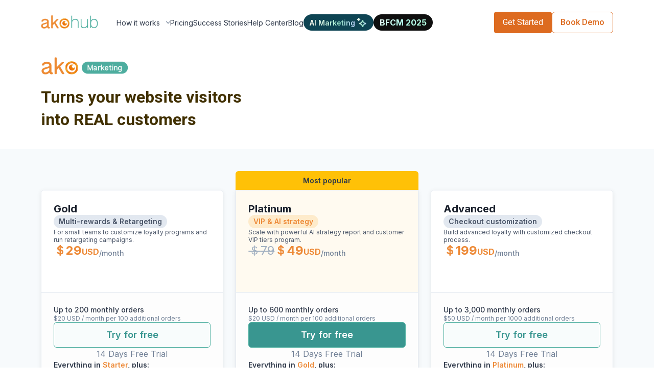

--- FILE ---
content_type: text/html
request_url: https://akohub.com/pricing/
body_size: 31439
content:
<!DOCTYPE html><html lang="en"><head><meta charSet="utf-8"/><meta name="viewport" content="width=device-width,initial-scale=1"/><meta property="og:type" content="website"/><meta property="og:locale"/><meta property="article:author" content="Akohub"/><meta name="twitter:creator" content="@AkohubTeam"/><meta name="twitter:site" content="@AkohubTeam"/><meta property="fb:app_id" content="522856667875085"/><link rel="preconnect" href="https://fonts.googleapis.com"/><link rel="preconnect" href="https://fonts.gstatic.com" crossorigin=""/><link href="https://fonts.googleapis.com/css2?family=Roboto:ital,wght@0,400;0,500;0,700;1,400;1,500;1,700&amp;display=swap" rel="stylesheet"/><link href="https://fonts.googleapis.com/css2?family=Inter:wght@100;200;300;400;500;600;700&amp;display=swap" rel="stylesheet"/><link href="https://fonts.googleapis.com/css2?family=Kanit:ital,wght@0,400;0,500;0,600;0,700;1,100&amp;display=swap" rel="stylesheet"/><script id="google-tag-manager-script">
              (function(w,d,s,l,i){w[l]=w[l]||[];w[l].push({'gtm.start':
              new Date().getTime(),event:'gtm.js'});var f=d.getElementsByTagName(s)[0],
              j=d.createElement(s),dl=l!='dataLayer'?'&l='+l:'';j.async=true;j.src=
              'https://www.googletagmanager.com/gtm.js?id='+i+dl;f.parentNode.insertBefore(j,f);
              })(window,document,'script','dataLayer','GTM-W63WK54');</script><noscript><iframe title="gtm" src="https://www.googletagmanager.com/ns.html?id=GTM-W63WK54" height="0" width="0" style="display:none;visibility:hidden"></iframe></noscript><title>Pricing | Akohub</title><link rel="canonical" href="https://akohub.com/pricing/"/><meta name="keywords" content="akohub, ai growth accelerator, shopify stores, shopify plus partner, ecommerce conversions, customer retention, ai strategies, business insights, retargeting funnel, loyalty program, vip loyalty, shopify migration, localized checkout, logistics integration, ecommerce ai tools"/><meta name="description" content="Akohub offers tiered pricing plans tailored to maximize ROI for Shopify merchants, featuring customizable loyalty programs, VIP tiers, and AI-powered retargeting tools to enhance customer engagement and drive repeat sales. Start Free, Scale Smart with Akohub."/><meta name="robots" content="index, follow"/><meta name="author" content="Akohub Team"/><meta property="og:title" content="Pricing | Akohub"/><meta property="og:description" content="Akohub offers tiered pricing plans tailored to maximize ROI for Shopify merchants, featuring customizable loyalty programs, VIP tiers, and AI-powered retargeting tools to enhance customer engagement and drive repeat sales. Start Free, Scale Smart with Akohub."/><meta property="og:url" content="https://akohub.com/pricing/"/><meta property="og:image" content="https://cdn.shopify.com/s/files/1/0891/5124/files/akohub-ai-marketing.png?v=1747739607"/><meta property="og:locale" content="en_US"/><meta name="twitter:title" content="Pricing | Akohub"/><meta name="twitter:description" content="Akohub offers tiered pricing plans tailored to maximize ROI for Shopify merchants, featuring customizable loyalty programs, VIP tiers, and AI-powered retargeting tools to enhance customer engagement and drive repeat sales. Start Free, Scale Smart with Akohub."/><meta name="twitter:image" content="https://cdn.shopify.com/s/files/1/0891/5124/files/akohub-ai-marketing.png?v=1747739607"/><meta name="twitter:card" content="summary_large_image"/><link rel="stylesheet" href="https://cdn.shopify.com/oxygen-v2/27391/12764/26290/2855070/build/_assets/apply-OOHX2TVY.css"/><link rel="stylesheet" href="https://cdn.shopify.com/oxygen-v2/27391/12764/26290/2855070/build/_assets/app-V62SW756.css"/><link rel="preconnect" href="https://cdn.shopify.com"/><link rel="preconnect" href="https://shop.app"/><link rel="icon" type="image/svg+xml" href="https://cdn.shopify.com/oxygen-v2/27391/12764/26290/2855070/build/_assets/akohub-favicon-5B54FXWQ.png"/><script type="text/javascript" src="https://static.klaviyo.com/onsite/js/klaviyo.js?company_id=KyHBq8" defer=""></script></head><body><div aria-modal="true" class="overlay" id="cart-aside" role="dialog"><button class="close-outside"></button><aside><div class="container mx-auto flex flex-row items-center md:px-20 px-4 md:py-0 py-6"><a class="" style="color:black" href="/"><img src="https://cdn.shopify.com/s/files/1/0891/5124/files/akohub-logo.png?v=1714622792" width="116px" height="42px" alt="Akohub Logo"/></a><button class="ml-auto"><svg xmlns="http://www.w3.org/2000/svg" width="24" height="24" viewBox="0 0 24 24" fill="none" stroke="currentColor" stroke-width="2" stroke-linecap="round" stroke-linejoin="round" class="h-6 w-6 text-gray-500"><path d="M18 6l-12 12"></path><path d="M6 6l12 12"></path></svg></button></div><div class="p-4"><div class="flex flex-col gap-6"><a href="#mobile-menu-solve-plan">解決方案</a></div></div></aside></div><div aria-modal="true" class="overlay" id="search-aside" role="dialog"><button class="close-outside"></button><aside><div class="container mx-auto flex flex-row items-center md:px-20 px-4 md:py-0 py-6"><a class="" style="color:black" href="/"><img src="https://cdn.shopify.com/s/files/1/0891/5124/files/akohub-logo.png?v=1714622792" width="116px" height="42px" alt="Akohub Logo"/></a><button class="ml-auto"><svg xmlns="http://www.w3.org/2000/svg" width="24" height="24" viewBox="0 0 24 24" fill="none" stroke="currentColor" stroke-width="2" stroke-linecap="round" stroke-linejoin="round" class="h-6 w-6 text-gray-500"><path d="M18 6l-12 12"></path><path d="M6 6l12 12"></path></svg></button></div><div class="p-4"><div class="flex flex-col gap-6"><a href="#mobile-menu-solve-plan">解決方案</a></div></div></aside></div><div aria-modal="true" class="overlay" id="mobile-menu-aside" role="dialog"><button class="close-outside"></button><aside><div class="container mx-auto flex flex-row items-center md:px-20 px-4 md:py-0 py-6"><a class="" style="color:black" href="/"><img src="https://cdn.shopify.com/s/files/1/0891/5124/files/akohub-logo.png?v=1714622792" width="116px" height="42px" alt="Akohub Logo"/></a><button class="ml-auto"><svg xmlns="http://www.w3.org/2000/svg" width="24" height="24" viewBox="0 0 24 24" fill="none" stroke="currentColor" stroke-width="2" stroke-linecap="round" stroke-linejoin="round" class="h-6 w-6 text-gray-500"><path d="M18 6l-12 12"></path><path d="M6 6l12 12"></path></svg></button></div><div class="p-4"><div class="flex flex-col gap-6"><a href="#mobile-menu-solve-plan">解決方案</a></div></div></aside></div><div aria-modal="true" class="overlay" id="mobile-menu-solve-plan" role="dialog"><button class="close-outside"></button><aside><div class="container mx-auto flex flex-row items-center md:px-20 px-4 md:py-0 py-6"><button class="ml-auto"><svg xmlns="http://www.w3.org/2000/svg" width="24" height="24" viewBox="0 0 24 24" fill="none" stroke="currentColor" stroke-width="2" stroke-linecap="round" stroke-linejoin="round" class="h-6 w-6 text-gray-500"><path d="M18 6l-12 12"></path><path d="M6 6l12 12"></path></svg></button></div><div class="p-4"><div class="flex flex-col gap-6"><a href="#mobile-menu-solve-plan">解決方案</a></div></div></aside></div><header class="header"><div class="container mx-auto flex flex-row items-center lg:py-0 lg:px-6 xl:px-20 left-0 right-0 2xl:max-w-full relative bg-white bg-transparent"><a class="" style="color:black" href="/"><img src="https://cdn.shopify.com/s/files/1/0891/5124/files/akohub-logo.png?v=1714622792" width="116px" height="42px" alt="Akohub Logo"/></a><nav class="font-inter hidden xl:flex flex-row gap-6 ml-8 flex-1 my-7 md:mr-8 xl:mr-auto" role="navigation"><a class="text-gray-700 py-1 text-[#277B7D] flex md:hidden nav-link--ai-marketing" href="https://ai.akohub.com/"><span class="nav-link--text">AI Marketing</span><img src="/icons/ako-two-stars-icon.png" alt="ako two stars icon" width="24px" height="24px"/></a><a class="text-gray-700 py-1 text-[#277B7D] md:hidden nav-link--bfcm-2025" href="/bfcm"><span class="nav-link--text">BFCM 2025</span></a><div class="relative inline-flex text-left" data-headlessui-state=""><button class="nav-link--text group inline-flex items-center outline-none text-gray-700 hover:text-[#277B7D]" type="button" aria-expanded="false" data-headlessui-state="">How it works<svg xmlns="http://www.w3.org/2000/svg" viewBox="0 0 20 20" fill="currentColor" aria-hidden="true" class="-mr-1 ml-2 md:h-3 md:w-3 xl:h-4 xl:w-4 transition text-gray-500 group-hover:text-[#277B7D] group-hover:rotate-180
              "><path fill-rule="evenodd" d="M5.23 7.21a.75.75 0 011.06.02L10 11.168l3.71-3.938a.75.75 0 111.08 1.04l-4.25 4.5a.75.75 0 01-1.08 0l-4.25-4.5a.75.75 0 01.02-1.06z" clip-rule="evenodd"></path></svg></button></div><div style="position:fixed;top:1px;left:1px;width:1px;height:0;padding:0;margin:-1px;overflow:hidden;clip:rect(0, 0, 0, 0);white-space:nowrap;border-width:0;display:none"></div><a class="text-gray-700 py-1 text-[#277B7D]" href="/pricing"><span class="nav-link--text">Pricing</span></a><a class="text-gray-700 py-1 text-[#277B7D]" href="/success-story"><span class="nav-link--text">Success Stories</span></a><a class="text-gray-700 py-1 text-[#277B7D]" href="/help"><span class="nav-link--text">Help Center</span></a><a class="text-gray-700 py-1 text-[#277B7D]" href="/blogs"><span class="nav-link--text">Blog</span></a><a class="text-gray-700 py-1 text-[#277B7D] hidden nav-link--ai-marketing" href="https://ai.akohub.com/"><span class="nav-link--text">AI Marketing</span><img src="/icons/ako-two-stars-icon.png" alt="ako two stars icon" width="24px" height="24px"/></a><a class="text-gray-700 py-1 text-[#277B7D] hidden nav-link--bfcm-2025" href="/bfcm"><span class="nav-link--text">BFCM 2025</span></a></nav><svg xmlns="http://www.w3.org/2000/svg" width="24" height="24" viewBox="0 0 24 24" fill="none" stroke="currentColor" stroke-width="2" stroke-linecap="round" stroke-linejoin="round" class="xl:hidden block h-6 w-6 ml-auto stroke-gray-500"><path d="M4 6l16 0"></path><path d="M4 12l16 0"></path><path d="M4 18l16 0"></path></svg><div class="hidden xl:block"></div><div id="dialog-right" class="relative z-10" aria-labelledby="slide-over" role="dialog" aria-modal="true"><div class="fixed inset-0 bg-gray-500 bg-opacity-75 transition-all opacity-0 duration-500 ease-in-out invisible"></div><div class=""><div class="absolute inset-0 "><div class="pointer-events-none fixed inset-y-0 right-0"><div class="pointer-events-auto relative flex flex-col h-screen overflow-hidden transform transition ease-in-out duration-500 bg-white w-screen translate-x-full"><div class="h-screen flex flex-col p-6 h-full"><div class="flex flex-row items-center py-6"><a href="/"><img src="https://cdn.shopify.com/s/files/1/0891/5124/files/akohub-logo.png?v=1714622792" width="116px" height="42px" alt="Akohub Logo"/></a><button class="ml-auto"><svg xmlns="http://www.w3.org/2000/svg" width="24" height="24" viewBox="0 0 24 24" fill="none" stroke="currentColor" stroke-width="2" stroke-linecap="round" stroke-linejoin="round" class="h-6 w-6 text-gray-500"><path d="M18 6l-12 12"></path><path d="M6 6l12 12"></path></svg></button></div><div class="flex flex-col py-4 gap-y-6"><a class="text-gray-700 py-1 flex md:hidden nav-link--ai-marketing" href="https://ai.akohub.com/"><span>AI Marketing</span><img src="/icons/ako-two-stars-icon.png" alt="ako two stars icon" width="24px" height="24px"/></a><a class="text-gray-700 py-1 md:hidden nav-link--bfcm-2025" href="/bfcm"><span>BFCM 2025</span></a><div><button class="flex flex-row items-center w-full text-gray-700 py-1"><span>How it works</span><span class="ml-auto"><svg xmlns="http://www.w3.org/2000/svg" width="24" height="24" viewBox="0 0 24 24" fill="none" stroke="currentColor" stroke-width="2" stroke-linecap="round" stroke-linejoin="round" class="h-4 w-4 transition-transform"><path d="M6 9l6 6l6 -6"></path></svg></span></button></div><a class="text-gray-700 py-1" href="/pricing"><span>Pricing</span></a><a class="text-gray-700 py-1" href="/success-story"><span>Success Stories</span></a><a class="text-gray-700 py-1" href="/help"><span>Help Center</span></a><a class="text-gray-700 py-1" href="/blogs"><span>Blog</span></a><a class="text-gray-700 py-1 hidden nav-link--ai-marketing" href="https://ai.akohub.com/"><span>AI Marketing</span><img src="/icons/ako-two-stars-icon.png" alt="ako two stars icon" width="24px" height="24px"/></a><a class="text-gray-700 py-1 hidden nav-link--bfcm-2025" href="/bfcm"><span>BFCM 2025</span></a></div><div class="border-t border-t-[#E2E8F0] bg-white mt-auto pt-6 flex flex-col md:flex-row w-full justify-center items-center gap-4"><a class="btn-primary text-center px-8 py-2 sm:py-4" href="https://apps.shopify.com/ako-retargeting?utm_source=website&amp;utm_campaign=normal&amp;utm_medium=home" target="_blank" rel="noopener noreferrer">Get Started</a><a href="https://calendly.com/akohubteam/meeting" target="_blank" rel="noopener noreferrer" class="btn-primary-outline font-medium text-base flex px-8 py-2 sm:py-4 justify-center items-center gap-2 rounded-[6px] duration-300">Book Demo</a></div></div></div></div></div></div></div><div id="dialog-right" class="relative z-10" aria-labelledby="slide-over" role="dialog" aria-modal="true"><div class="fixed inset-0 bg-gray-500 bg-opacity-75 transition-all opacity-0 duration-500 ease-in-out invisible"></div><div class=""><div class="absolute inset-0 "><div class="pointer-events-none fixed inset-y-0 right-0"><div class="pointer-events-auto relative flex flex-col h-screen overflow-hidden transform transition ease-in-out duration-500 bg-white w-screen translate-x-full"><div class="flex flex-col px-4 h-full"><div class="flex flex-row items-center py-6"><button class="h-6 w-6"><svg xmlns="http://www.w3.org/2000/svg" width="24" height="24" viewBox="0 0 24 24" fill="none" stroke="currentColor" stroke-width="2" stroke-linecap="round" stroke-linejoin="round" class="h-6 w-6 text-gray-500"><path d="M5 12l14 0"></path><path d="M5 12l6 6"></path><path d="M5 12l6 -6"></path></svg></button><button class="ml-auto"><svg xmlns="http://www.w3.org/2000/svg" width="24" height="24" viewBox="0 0 24 24" fill="none" stroke="currentColor" stroke-width="2" stroke-linecap="round" stroke-linejoin="round" class="h-6 w-6 text-gray-500"><path d="M18 6l-12 12"></path><path d="M6 6l12 12"></path></svg></button></div><div class="flex flex-col gap-4 py-4"><p class="text-gray-700"></p><div class="flex flex-col gap-y-4 pl-4"></div></div></div></div></div></div></div></div><div class="hidden xl:flex flex-row gap-4"><a class="btn-primary px-4 py-2" href="https://apps.shopify.com/ako-retargeting?utm_source=website&amp;utm_campaign=normal&amp;utm_medium=home" target="_blank" rel="noopener noreferrer">Get Started</a><a href="https://calendly.com/akohubteam/meeting" target="_blank" rel="noopener noreferrer" class="btn-primary-outline font-medium text-base flex px-4 py-2 justify-center items-center gap-2 rounded-[6px] duration-300">Book Demo</a></div></div></header><main><section class="pt-5 pb-5"><div class="container"><img class="h-[44px] mb-4" src="https://cdn.shopify.com/oxygen-v2/27391/12764/26290/2855070/build/_assets/ako-marketing-logo-PVAWXJGW.png" alt="Ako Marketing"/><h1 class="text-[32px] mb-4 font-bold">Turns your website visitors <br/> into REAL customers</h1></div></section><section id="service-plans" class="bg-[#F7FAFC]"><div class="container font-inter py-20"><div class="flex flex-col gap-6"><div class="flex flex-col md:grid md:grid-cols-3 gap-6"><div class="relative h-full"><div class="flex flex-col shadow-servicePlanCard overflow-hidden h-full rounded-md border border-gray-200"><div class="flex flex-col gap-6 p-6 border-b border-gray-200 min-h-[200px] bg-white"><div class="flex flex-col gap-2"><div class="flex flex-col gap-1"><h3 class="font-bold text-[20px] leading-[1.2] text-gray-800">Gold</h3></div><div class="inline-flex items-center justify-center px-[10px] py-[3px] rounded-[40px] w-fit bg-gray-200"><span class="text-sm font-semibold leading-5 text-gray-600">Multi-rewards &amp; Retargeting</span></div><p class="text-xs leading-[1.3] text-gray-600">For small teams to customize loyalty programs and run retargeting campaigns.</p></div><div class="flex gap-2 items-end"><span class="text-primary-400 text-2xl font-bold leading-[1.2]">＄<!-- -->29</span><span class="text-primary-400 text-base font-bold leading-[1.5]">USD<!-- --> </span><span class="text-gray-500 text-sm font-medium leading-[1.4]">/month</span></div></div><div class="flex flex-col p-6 bg-[#FDFDFD] gap-6 flex-1"><div class="flex flex-col gap-6"><div class="flex flex-col gap-2"><p class="text-sm font-medium leading-[1.4] text-gray-700">Up to <!-- -->200<!-- --> monthly orders</p><p class="text-xs leading-[1.3] text-gray-500">$<!-- -->20<!-- --> USD / month per <!-- -->100<!-- --> additional orders</p></div><div class="flex flex-col gap-2"><a href="https://apps.shopify.com/ako-retargeting?utm_source=website&amp;utm_campaign=normal&amp;utm_medium=plan" class="inline-flex justify-center border border-secondary-400 py-[10px] text-lg font-semibold rounded-md hover:no-underline transition-all text-secondary-500 bg-secondary-50 hover:bg-secondary-100" target="_blank" rel="noreferrer">Try for free</a><p class="text-base leading-[1.5] text-gray-500 text-center">14 Days Free Trial</p></div></div><div class="flex flex-col gap-4"><div class="flex gap-2 items-start"><p class="text-sm font-semibold leading-5 text-gray-700">Everything in<!-- --> <span class="text-primary-400">Starter</span>, plus:</p></div><div class="flex flex-col gap-4"><div class="flex flex-col gap-2"><div class="flex gap-2 items-center"><div class="w-5 h-5 shrink-0"><svg xmlns="http://www.w3.org/2000/svg" width="48" height="48" viewBox="0 0 48 48" fill="none" class="w-full h-full"><path d="M40 16H8C6.89543 16 6 16.8954 6 18V22C6 23.1046 6.89543 24 8 24H40C41.1046 24 42 23.1046 42 22V18C42 16.8954 41.1046 16 40 16Z" stroke="currentColor" stroke-width="4"></path><path d="M24 16V42" stroke="currentColor" stroke-width="4"></path><path d="M38 24V38C38 39.0609 37.5786 40.0783 36.8284 40.8284C36.0783 41.5786 35.0609 42 34 42H14C12.9391 42 11.9217 41.5786 11.1716 40.8284C10.4214 40.0783 10 39.0609 10 38V24" stroke="currentColor" stroke-width="4"></path><path d="M15 16C13.6739 16 12.4021 15.4732 11.4645 14.5356C10.5268 13.5979 10 12.3261 10 11C10 9.67394 10.5268 8.40217 11.4645 7.46449C12.4021 6.5268 13.6739 6.00002 15 6.00002C16.9294 5.96641 18.8201 6.90254 20.4255 8.68634C22.0309 10.4701 23.2766 13.0188 24 16C24.7234 13.0188 25.9691 10.4701 27.5745 8.68634C29.1799 6.90254 31.0706 5.96641 33 6.00002C34.3261 6.00002 35.5979 6.5268 36.5355 7.46449C37.4732 8.40217 38 9.67394 38 11C38 12.3261 37.4732 13.5979 36.5355 14.5356C35.5979 15.4732 34.3261 16 33 16" stroke="currentColor" stroke-width="4"></path></svg></div><p class="text-sm font-semibold leading-5 text-gray-700">Loyalty program</p></div><div class="flex flex-col gap-2"><div class="flex gap-2 items-center"><div class="flex gap-2 items-start flex-1"><div class="w-5 h-5 flex items-center justify-center shrink-0 text-gray-500"><svg width="24" height="24" xmlns="http://www.w3.org/2000/svg" viewBox="0 0 24 24" stroke-width="1.5" stroke="currentColor" fill="none" stroke-linecap="round" stroke-linejoin="round"><path stroke="none" d="M0 0h24v24H0z" fill="none"></path><path d="M5 12l5 5l10 -10"></path></svg></div><p class="text-sm leading-[1.4] text-gray-700">Customizable ways to earn rewards</p></div></div><div class="flex gap-2 items-center"><div class="flex gap-2 items-start flex-1"><div class="w-5 h-5 flex items-center justify-center shrink-0 text-gray-500"><svg width="24" height="24" xmlns="http://www.w3.org/2000/svg" viewBox="0 0 24 24" stroke-width="1.5" stroke="currentColor" fill="none" stroke-linecap="round" stroke-linejoin="round"><path stroke="none" d="M0 0h24v24H0z" fill="none"></path><path d="M5 12l5 5l10 -10"></path></svg></div><p class="text-sm leading-[1.4] text-gray-700">Points program</p></div></div><div class="flex gap-2 items-center"><div class="flex gap-2 items-start flex-1"><div class="w-5 h-5 flex items-center justify-center shrink-0 text-gray-500"><svg width="24" height="24" xmlns="http://www.w3.org/2000/svg" viewBox="0 0 24 24" stroke-width="1.5" stroke="currentColor" fill="none" stroke-linecap="round" stroke-linejoin="round"><path stroke="none" d="M0 0h24v24H0z" fill="none"></path><path d="M5 12l5 5l10 -10"></path></svg></div><p class="text-sm leading-[1.4] text-gray-700">Referral program</p></div></div><div class="flex gap-2 items-center"><div class="flex gap-2 items-start flex-1"><div class="w-5 h-5 flex items-center justify-center shrink-0 text-gray-500"><svg width="24" height="24" xmlns="http://www.w3.org/2000/svg" viewBox="0 0 24 24" stroke-width="1.5" stroke="currentColor" fill="none" stroke-linecap="round" stroke-linejoin="round"><path stroke="none" d="M0 0h24v24H0z" fill="none"></path><path d="M5 12l5 5l10 -10"></path></svg></div><p class="text-sm leading-[1.4] text-gray-700">Integrate with Shopify Flow</p></div></div></div></div><div class="flex flex-col gap-2"><div class="flex gap-2 items-center"><div class="w-5 h-5 shrink-0"><svg xmlns="http://www.w3.org/2000/svg" width="28" height="27" viewBox="0 0 28 27" fill="none" class="w-full h-full"><path d="M13.7981 14.3974C14.4098 14.3974 14.9056 13.9015 14.9056 13.2899C14.9056 12.6782 14.4098 12.1824 13.7981 12.1824C13.1865 12.1824 12.6906 12.6782 12.6906 13.2899C12.6906 13.9015 13.1865 14.3974 13.7981 14.3974Z" stroke="currentColor" stroke-width="2" stroke-linecap="round" stroke-linejoin="round"></path><path d="M13.7981 18.8274C16.8564 18.8274 19.3356 16.3482 19.3356 13.2899C19.3356 10.2317 16.8564 7.75244 13.7981 7.75244C10.7399 7.75244 8.26066 10.2317 8.26066 13.2899C8.26066 16.3482 10.7399 18.8274 13.7981 18.8274Z" stroke="currentColor" stroke-width="2" stroke-linecap="round" stroke-linejoin="round"></path><path d="M13.7981 23.2575C19.303 23.2575 23.7656 18.7949 23.7656 13.29C23.7656 7.7851 19.303 3.32251 13.7981 3.32251C8.29326 3.32251 3.83067 7.7851 3.83067 13.29C3.83067 18.7949 8.29326 23.2575 13.7981 23.2575Z" stroke="currentColor" stroke-width="2" stroke-linecap="round" stroke-linejoin="round"></path></svg></div><p class="text-sm font-semibold leading-5 text-gray-700">Ads strategy &amp; retargeting</p></div><div class="flex flex-col gap-2"><div class="flex gap-2 items-center"><div class="flex gap-2 items-start flex-1"><div class="w-5 h-5 flex items-center justify-center shrink-0 text-gray-500"><svg width="24" height="24" xmlns="http://www.w3.org/2000/svg" viewBox="0 0 24 24" stroke-width="1.5" stroke="currentColor" fill="none" stroke-linecap="round" stroke-linejoin="round"><path stroke="none" d="M0 0h24v24H0z" fill="none"></path><path d="M5 12l5 5l10 -10"></path></svg></div><p class="text-sm leading-[1.4] text-gray-700">Facebook &amp; Google retargeting ads &amp; audience segmentation</p></div></div><div class="flex gap-2 items-center"><div class="flex gap-2 items-start flex-1"><div class="w-5 h-5 flex items-center justify-center shrink-0 text-gray-500"><svg width="24" height="24" xmlns="http://www.w3.org/2000/svg" viewBox="0 0 24 24" stroke-width="1.5" stroke="currentColor" fill="none" stroke-linecap="round" stroke-linejoin="round"><path stroke="none" d="M0 0h24v24H0z" fill="none"></path><path d="M5 12l5 5l10 -10"></path></svg></div><p class="text-sm leading-[1.4] text-gray-700">Campaign analytics &amp; A/B testing</p></div></div><div class="flex gap-2 items-center"><div class="flex gap-2 items-start flex-1"><div class="w-5 h-5 flex items-center justify-center shrink-0 text-gray-500"><svg width="24" height="24" xmlns="http://www.w3.org/2000/svg" viewBox="0 0 24 24" stroke-width="1.5" stroke="currentColor" fill="none" stroke-linecap="round" stroke-linejoin="round"><path stroke="none" d="M0 0h24v24H0z" fill="none"></path><path d="M5 12l5 5l10 -10"></path></svg></div><p class="text-sm leading-[1.4] text-gray-700">Instagram comment DM automation</p></div></div></div></div></div></div></div></div></div><div class="relative h-full"><div class="relative md:absolute w-full text-center left-0 top-0 border border-[#FFC107] border-b-0 md:-translate-y-full py-2 bg-[#FFC107] text-sm font-semibold rounded-t-md">Most popular</div><div class="flex flex-col shadow-servicePlanCard overflow-hidden h-full border border-gray-200 rounded-b-md"><div class="flex flex-col gap-6 p-6 border-b border-gray-200 min-h-[200px] bg-[#FFFAF0]"><div class="flex flex-col gap-2"><div class="flex flex-col gap-1"><h3 class="font-bold text-[20px] leading-[1.2] text-gray-800">Platinum</h3></div><div class="inline-flex items-center justify-center px-[10px] py-[3px] rounded-[40px] w-fit bg-primary-100"><span class="text-sm font-semibold leading-5 text-primary-400">VIP &amp; AI strategy</span></div><p class="text-xs leading-[1.3] text-gray-600">Scale with powerful AI strategy report and customer VIP tiers program.</p></div><div class="flex gap-2 items-end"><span class="text-gray-400 text-2xl line-through leading-[1.2]">＄<!-- -->79</span><span class="text-primary-400 text-2xl font-bold leading-[1.2]">＄<!-- -->49</span><span class="text-primary-400 text-base font-bold leading-[1.5]">USD<!-- --> </span><span class="text-gray-500 text-sm font-medium leading-[1.4]">/month</span></div></div><div class="flex flex-col p-6 bg-[#FDFDFD] gap-6 flex-1"><div class="flex flex-col gap-6"><div class="flex flex-col gap-2"><p class="text-sm font-medium leading-[1.4] text-gray-700">Up to <!-- -->600<!-- --> monthly orders</p><p class="text-xs leading-[1.3] text-gray-500">$<!-- -->20<!-- --> USD / month per <!-- -->100<!-- --> additional orders</p></div><div class="flex flex-col gap-2"><a href="https://apps.shopify.com/ako-retargeting?utm_source=website&amp;utm_campaign=normal&amp;utm_medium=plan" class="inline-flex justify-center border border-secondary-400 py-[10px] text-lg font-semibold rounded-md hover:no-underline transition-all bg-secondary-500 text-white hover:bg-secondary-700" target="_blank" rel="noreferrer">Try for free</a><p class="text-base leading-[1.5] text-gray-500 text-center">14 Days Free Trial</p></div></div><div class="flex flex-col gap-4"><div class="flex gap-2 items-start"><p class="text-sm font-semibold leading-5 text-gray-700">Everything in<!-- --> <span class="text-primary-400">Gold</span>, plus:</p></div><div class="flex flex-col gap-4"><div class="flex flex-col gap-2"><div class="flex gap-2 items-center"><div class="w-5 h-5 shrink-0"><svg width="20" height="20" viewBox="0 0 20 20" fill="none" xmlns="http://www.w3.org/2000/svg" class="w-full h-full"><path fill-rule="evenodd" clip-rule="evenodd" d="M12.808 6.96694C12.6022 5.65179 10.6918 5.62598 10.4495 6.93508L10.4154 7.11947C10.0896 8.88039 8.67714 10.249 6.88717 10.5381C5.57395 10.7502 5.54679 12.6045 6.85324 12.854L6.97313 12.8769C8.72458 13.2114 10.0941 14.563 10.4331 16.2915L10.4696 16.4778C10.7367 17.8403 12.7124 17.8403 12.9796 16.4778L13.008 16.3326C13.3511 14.5827 14.7468 13.2197 16.5235 12.8995C17.8766 12.6557 17.8024 10.7247 16.4422 10.5231C14.5791 10.2469 13.0956 8.80448 12.808 6.96694ZM11.7294 14.7331C12.31 13.4292 13.3422 12.3717 14.6331 11.7488C13.3212 11.1738 12.2519 10.1529 11.6313 8.87511C11.0428 10.1137 10.0358 11.1142 8.78836 11.7039C10.1023 12.3301 11.1496 13.4059 11.7294 14.7331Z" fill="#2D3748"></path><path d="M4.50056 2.86659C4.76788 2.3778 5.46989 2.3778 5.73721 2.86659L5.95833 3.27089C6.19116 3.6966 6.54117 4.04661 6.96688 4.27944L7.37118 4.50056C7.85997 4.76788 7.85997 5.46989 7.37118 5.73721L6.96688 5.95833C6.54117 6.19116 6.19116 6.54117 5.95833 6.96688L5.73721 7.37118C5.46989 7.85997 4.76788 7.85997 4.50056 7.37118L4.27944 6.96688C4.04661 6.54117 3.69659 6.19116 3.27089 5.95833L2.86659 5.73721C2.3778 5.46989 2.3778 4.76788 2.86659 4.50056L3.27089 4.27944C3.69659 4.04661 4.04661 3.6966 4.27944 3.27089L4.50056 2.86659Z" fill="#2D3748"></path></svg></div><p class="text-sm font-semibold leading-5 text-gray-700">AI-discovered store insight</p></div><div class="flex flex-col gap-2"><div class="flex gap-2 items-center"><div class="flex gap-2 items-start flex-1"><div class="w-5 h-5 flex items-center justify-center shrink-0 text-gray-500"><svg width="24" height="24" xmlns="http://www.w3.org/2000/svg" viewBox="0 0 24 24" stroke-width="1.5" stroke="currentColor" fill="none" stroke-linecap="round" stroke-linejoin="round"><path stroke="none" d="M0 0h24v24H0z" fill="none"></path><path d="M5 12l5 5l10 -10"></path></svg></div><p class="text-sm leading-[1.4] text-gray-700">Weekly actionable AI marketing strategy report</p></div><div class="inline-flex items-center justify-center px-2 py-[2px] bg-primary-100 rounded-[40px] shrink-0"><span class="text-xs font-semibold leading-[1.3] text-primary-400">New</span></div></div></div></div><div class="flex flex-col gap-2"><div class="flex gap-2 items-center"><div class="w-5 h-5 shrink-0"><svg xmlns="http://www.w3.org/2000/svg" width="48" height="48" viewBox="0 0 48 48" fill="none" class="w-full h-full"><path d="M40 16H8C6.89543 16 6 16.8954 6 18V22C6 23.1046 6.89543 24 8 24H40C41.1046 24 42 23.1046 42 22V18C42 16.8954 41.1046 16 40 16Z" stroke="currentColor" stroke-width="4"></path><path d="M24 16V42" stroke="currentColor" stroke-width="4"></path><path d="M38 24V38C38 39.0609 37.5786 40.0783 36.8284 40.8284C36.0783 41.5786 35.0609 42 34 42H14C12.9391 42 11.9217 41.5786 11.1716 40.8284C10.4214 40.0783 10 39.0609 10 38V24" stroke="currentColor" stroke-width="4"></path><path d="M15 16C13.6739 16 12.4021 15.4732 11.4645 14.5356C10.5268 13.5979 10 12.3261 10 11C10 9.67394 10.5268 8.40217 11.4645 7.46449C12.4021 6.5268 13.6739 6.00002 15 6.00002C16.9294 5.96641 18.8201 6.90254 20.4255 8.68634C22.0309 10.4701 23.2766 13.0188 24 16C24.7234 13.0188 25.9691 10.4701 27.5745 8.68634C29.1799 6.90254 31.0706 5.96641 33 6.00002C34.3261 6.00002 35.5979 6.5268 36.5355 7.46449C37.4732 8.40217 38 9.67394 38 11C38 12.3261 37.4732 13.5979 36.5355 14.5356C35.5979 15.4732 34.3261 16 33 16" stroke="currentColor" stroke-width="4"></path></svg></div><p class="text-sm font-semibold leading-5 text-gray-700">Loyalty program</p></div><div class="flex flex-col gap-2"><div class="flex gap-2 items-center"><div class="flex gap-2 items-start flex-1"><div class="w-5 h-5 flex items-center justify-center shrink-0 text-gray-500"><svg width="24" height="24" xmlns="http://www.w3.org/2000/svg" viewBox="0 0 24 24" stroke-width="1.5" stroke="currentColor" fill="none" stroke-linecap="round" stroke-linejoin="round"><path stroke="none" d="M0 0h24v24H0z" fill="none"></path><path d="M5 12l5 5l10 -10"></path></svg></div><p class="text-sm leading-[1.4] text-gray-700">Customer analytics dashboard</p></div><div class="inline-flex items-center justify-center px-2 py-[2px] bg-primary-100 rounded-[40px] shrink-0"><span class="text-xs font-semibold leading-[1.3] text-primary-400">New</span></div></div><div class="flex gap-2 items-center"><div class="flex gap-2 items-start flex-1"><div class="w-5 h-5 flex items-center justify-center shrink-0 text-gray-500"><svg width="24" height="24" xmlns="http://www.w3.org/2000/svg" viewBox="0 0 24 24" stroke-width="1.5" stroke="currentColor" fill="none" stroke-linecap="round" stroke-linejoin="round"><path stroke="none" d="M0 0h24v24H0z" fill="none"></path><path d="M5 12l5 5l10 -10"></path></svg></div><p class="text-sm leading-[1.4] text-gray-700">Unlimited VIP tiers</p></div></div><div class="flex gap-2 items-center"><div class="flex gap-2 items-start flex-1"><div class="w-5 h-5 flex items-center justify-center shrink-0 text-gray-500"><svg width="24" height="24" xmlns="http://www.w3.org/2000/svg" viewBox="0 0 24 24" stroke-width="1.5" stroke="currentColor" fill="none" stroke-linecap="round" stroke-linejoin="round"><path stroke="none" d="M0 0h24v24H0z" fill="none"></path><path d="M5 12l5 5l10 -10"></path></svg></div><p class="text-sm leading-[1.4] text-gray-700">VIP checkout reward</p></div></div><div class="flex gap-2 items-center"><div class="flex gap-2 items-start flex-1"><div class="w-5 h-5 flex items-center justify-center shrink-0 text-gray-500"><svg width="24" height="24" xmlns="http://www.w3.org/2000/svg" viewBox="0 0 24 24" stroke-width="1.5" stroke="currentColor" fill="none" stroke-linecap="round" stroke-linejoin="round"><path stroke="none" d="M0 0h24v24H0z" fill="none"></path><path d="M5 12l5 5l10 -10"></path></svg></div><p class="text-sm leading-[1.4] text-gray-700">Advanced tiered discounts</p></div></div><div class="flex gap-2 items-center"><div class="flex gap-2 items-start flex-1"><div class="w-5 h-5 flex items-center justify-center shrink-0 text-gray-500"><svg width="24" height="24" xmlns="http://www.w3.org/2000/svg" viewBox="0 0 24 24" stroke-width="1.5" stroke="currentColor" fill="none" stroke-linecap="round" stroke-linejoin="round"><path stroke="none" d="M0 0h24v24H0z" fill="none"></path><path d="M5 12l5 5l10 -10"></path></svg></div><p class="text-sm leading-[1.4] text-gray-700">Shopify POS integration</p></div></div><div class="flex gap-2 items-center"><div class="flex gap-2 items-start flex-1"><div class="w-5 h-5 flex items-center justify-center shrink-0 text-gray-500"><svg width="24" height="24" xmlns="http://www.w3.org/2000/svg" viewBox="0 0 24 24" stroke-width="1.5" stroke="currentColor" fill="none" stroke-linecap="round" stroke-linejoin="round"><path stroke="none" d="M0 0h24v24H0z" fill="none"></path><path d="M5 12l5 5l10 -10"></path></svg></div><p class="text-sm leading-[1.4] text-gray-700">Integrate with Klaviyo and Judge.me</p></div></div></div></div></div></div></div></div></div><div class="relative h-full"><div class="flex flex-col shadow-servicePlanCard overflow-hidden h-full rounded-md border border-gray-200"><div class="flex flex-col gap-6 p-6 border-b border-gray-200 min-h-[200px] bg-white"><div class="flex flex-col gap-2"><div class="flex flex-col gap-1"><h3 class="font-bold text-[20px] leading-[1.2] text-gray-800">Advanced</h3></div><div class="inline-flex items-center justify-center px-[10px] py-[3px] rounded-[40px] w-fit bg-gray-200"><span class="text-sm font-semibold leading-5 text-gray-600">Checkout customization</span></div><p class="text-xs leading-[1.3] text-gray-600">Build advanced loyalty with customized checkout process.</p></div><div class="flex gap-2 items-end"><span class="text-primary-400 text-2xl font-bold leading-[1.2]">＄<!-- -->199</span><span class="text-primary-400 text-base font-bold leading-[1.5]">USD<!-- --> </span><span class="text-gray-500 text-sm font-medium leading-[1.4]">/month</span></div></div><div class="flex flex-col p-6 bg-[#FDFDFD] gap-6 flex-1"><div class="flex flex-col gap-6"><div class="flex flex-col gap-2"><p class="text-sm font-medium leading-[1.4] text-gray-700">Up to <!-- -->3,000<!-- --> monthly orders</p><p class="text-xs leading-[1.3] text-gray-500">$<!-- -->50<!-- --> USD / month per <!-- -->1000<!-- --> additional orders</p></div><div class="flex flex-col gap-2"><a href="https://apps.shopify.com/ako-retargeting?utm_source=website&amp;utm_campaign=normal&amp;utm_medium=plan" class="inline-flex justify-center border border-secondary-400 py-[10px] text-lg font-semibold rounded-md hover:no-underline transition-all text-secondary-500 bg-secondary-50 hover:bg-secondary-100" target="_blank" rel="noreferrer">Try for free</a><p class="text-base leading-[1.5] text-gray-500 text-center">14 Days Free Trial</p></div></div><div class="flex flex-col gap-4"><div class="flex gap-2 items-start"><p class="text-sm font-semibold leading-5 text-gray-700">Everything in<!-- --> <span class="text-primary-400">Platinum</span>, plus:</p></div><div class="flex flex-col gap-4"><div class="flex flex-col gap-2"><div class="flex gap-2 items-center"><div class="w-5 h-5 shrink-0"><svg xmlns="http://www.w3.org/2000/svg" width="48" height="48" viewBox="0 0 48 48" fill="none" class="w-full h-full"><path d="M40 16H8C6.89543 16 6 16.8954 6 18V22C6 23.1046 6.89543 24 8 24H40C41.1046 24 42 23.1046 42 22V18C42 16.8954 41.1046 16 40 16Z" stroke="currentColor" stroke-width="4"></path><path d="M24 16V42" stroke="currentColor" stroke-width="4"></path><path d="M38 24V38C38 39.0609 37.5786 40.0783 36.8284 40.8284C36.0783 41.5786 35.0609 42 34 42H14C12.9391 42 11.9217 41.5786 11.1716 40.8284C10.4214 40.0783 10 39.0609 10 38V24" stroke="currentColor" stroke-width="4"></path><path d="M15 16C13.6739 16 12.4021 15.4732 11.4645 14.5356C10.5268 13.5979 10 12.3261 10 11C10 9.67394 10.5268 8.40217 11.4645 7.46449C12.4021 6.5268 13.6739 6.00002 15 6.00002C16.9294 5.96641 18.8201 6.90254 20.4255 8.68634C22.0309 10.4701 23.2766 13.0188 24 16C24.7234 13.0188 25.9691 10.4701 27.5745 8.68634C29.1799 6.90254 31.0706 5.96641 33 6.00002C34.3261 6.00002 35.5979 6.5268 36.5355 7.46449C37.4732 8.40217 38 9.67394 38 11C38 12.3261 37.4732 13.5979 36.5355 14.5356C35.5979 15.4732 34.3261 16 33 16" stroke="currentColor" stroke-width="4"></path></svg></div><p class="text-sm font-semibold leading-5 text-gray-700">Loyalty program</p></div><div class="flex flex-col gap-2"><div class="flex gap-2 items-center"><div class="flex gap-2 items-start flex-1"><div class="w-5 h-5 flex items-center justify-center shrink-0 text-gray-500"><svg width="24" height="24" xmlns="http://www.w3.org/2000/svg" viewBox="0 0 24 24" stroke-width="1.5" stroke="currentColor" fill="none" stroke-linecap="round" stroke-linejoin="round"><path stroke="none" d="M0 0h24v24H0z" fill="none"></path><path d="M5 12l5 5l10 -10"></path></svg></div><p class="text-sm leading-[1.4] text-gray-700">Shopify Plus checkout points redemption</p></div></div><div class="flex gap-2 items-center"><div class="flex gap-2 items-start flex-1"><div class="w-5 h-5 flex items-center justify-center shrink-0 text-gray-500"><svg width="24" height="24" xmlns="http://www.w3.org/2000/svg" viewBox="0 0 24 24" stroke-width="1.5" stroke="currentColor" fill="none" stroke-linecap="round" stroke-linejoin="round"><path stroke="none" d="M0 0h24v24H0z" fill="none"></path><path d="M5 12l5 5l10 -10"></path></svg></div><p class="text-sm leading-[1.4] text-gray-700">Points redemption rule with specific products</p></div></div><div class="flex gap-2 items-center"><div class="flex gap-2 items-start flex-1"><div class="w-5 h-5 flex items-center justify-center shrink-0 text-gray-500"><svg width="24" height="24" xmlns="http://www.w3.org/2000/svg" viewBox="0 0 24 24" stroke-width="1.5" stroke="currentColor" fill="none" stroke-linecap="round" stroke-linejoin="round"><path stroke="none" d="M0 0h24v24H0z" fill="none"></path><path d="M5 12l5 5l10 -10"></path></svg></div><p class="text-sm leading-[1.4] text-gray-700">3rd-party API integrations</p></div></div></div></div><div class="flex flex-col gap-2"><div class="flex gap-2 items-center"><div class="w-5 h-5 shrink-0"><svg xmlns="http://www.w3.org/2000/svg" width="28" height="27" viewBox="0 0 28 27" fill="none" class="w-full h-full"><path d="M13.7981 14.3974C14.4098 14.3974 14.9056 13.9015 14.9056 13.2899C14.9056 12.6782 14.4098 12.1824 13.7981 12.1824C13.1865 12.1824 12.6906 12.6782 12.6906 13.2899C12.6906 13.9015 13.1865 14.3974 13.7981 14.3974Z" stroke="currentColor" stroke-width="2" stroke-linecap="round" stroke-linejoin="round"></path><path d="M13.7981 18.8274C16.8564 18.8274 19.3356 16.3482 19.3356 13.2899C19.3356 10.2317 16.8564 7.75244 13.7981 7.75244C10.7399 7.75244 8.26066 10.2317 8.26066 13.2899C8.26066 16.3482 10.7399 18.8274 13.7981 18.8274Z" stroke="currentColor" stroke-width="2" stroke-linecap="round" stroke-linejoin="round"></path><path d="M13.7981 23.2575C19.303 23.2575 23.7656 18.7949 23.7656 13.29C23.7656 7.7851 19.303 3.32251 13.7981 3.32251C8.29326 3.32251 3.83067 7.7851 3.83067 13.29C3.83067 18.7949 8.29326 23.2575 13.7981 23.2575Z" stroke="currentColor" stroke-width="2" stroke-linecap="round" stroke-linejoin="round"></path></svg></div><p class="text-sm font-semibold leading-5 text-gray-700">Ads strategy &amp; retargeting</p></div><div class="flex flex-col gap-2"><div class="flex gap-2 items-center"><div class="flex gap-2 items-start flex-1"><div class="w-5 h-5 flex items-center justify-center shrink-0 text-gray-500"><svg width="24" height="24" xmlns="http://www.w3.org/2000/svg" viewBox="0 0 24 24" stroke-width="1.5" stroke="currentColor" fill="none" stroke-linecap="round" stroke-linejoin="round"><path stroke="none" d="M0 0h24v24H0z" fill="none"></path><path d="M5 12l5 5l10 -10"></path></svg></div><p class="text-sm leading-[1.4] text-gray-700">Marketing creatives strategy intelligence</p></div><div class="inline-flex items-center justify-center px-2 py-[2px] bg-primary-100 rounded-[40px] shrink-0"><span class="text-xs font-semibold leading-[1.3] text-primary-400">Coming soon</span></div></div></div></div></div></div></div></div></div></div><div class="flex flex-col md:grid md:grid-cols-2 gap-6"><div class="border border-gray-200 rounded-md shadow-servicePlanCard overflow-hidden h-full flex flex-col"><div class="bg-white border-b border-gray-200 flex flex-col gap-6 p-6 items-center"><div class="flex flex-col gap-2 w-full"><div class="flex flex-col gap-1"><h3 class="font-bold text-[20px] leading-[1.2] text-gray-800">Starter</h3></div><div class="inline-flex items-center justify-center px-[10px] py-[3px] rounded-[40px] w-fit bg-gray-200"><span class="text-sm font-semibold leading-5 text-gray-600">Basic loyalty</span></div><p class="text-xs leading-[1.3] text-gray-600">For beginners to build basic customer accounts and store credit rewards.</p></div><div class="flex gap-2 items-end w-full"><span class="text-xl text-gray-500 font-semibold leading-[1.2]">Free</span></div></div><div class="bg-[#FDFDFD] p-6 flex flex-col gap-6 flex-1"><div class="flex flex-col gap-6"><p class="text-sm font-semibold leading-5 text-gray-700">Up to 100 monthly orders</p></div><div class="flex flex-col gap-4"><div class="flex flex-col gap-2"><div class="flex gap-2 items-center"><div class="w-5 h-5 shrink-0"><svg xmlns="http://www.w3.org/2000/svg" width="48" height="48" viewBox="0 0 48 48" fill="none" class="w-full h-full"><path d="M40 16H8C6.89543 16 6 16.8954 6 18V22C6 23.1046 6.89543 24 8 24H40C41.1046 24 42 23.1046 42 22V18C42 16.8954 41.1046 16 40 16Z" stroke="currentColor" stroke-width="4"></path><path d="M24 16V42" stroke="currentColor" stroke-width="4"></path><path d="M38 24V38C38 39.0609 37.5786 40.0783 36.8284 40.8284C36.0783 41.5786 35.0609 42 34 42H14C12.9391 42 11.9217 41.5786 11.1716 40.8284C10.4214 40.0783 10 39.0609 10 38V24" stroke="currentColor" stroke-width="4"></path><path d="M15 16C13.6739 16 12.4021 15.4732 11.4645 14.5356C10.5268 13.5979 10 12.3261 10 11C10 9.67394 10.5268 8.40217 11.4645 7.46449C12.4021 6.5268 13.6739 6.00002 15 6.00002C16.9294 5.96641 18.8201 6.90254 20.4255 8.68634C22.0309 10.4701 23.2766 13.0188 24 16C24.7234 13.0188 25.9691 10.4701 27.5745 8.68634C29.1799 6.90254 31.0706 5.96641 33 6.00002C34.3261 6.00002 35.5979 6.5268 36.5355 7.46449C37.4732 8.40217 38 9.67394 38 11C38 12.3261 37.4732 13.5979 36.5355 14.5356C35.5979 15.4732 34.3261 16 33 16" stroke="currentColor" stroke-width="4"></path></svg></div><p class="text-sm font-semibold leading-5 text-gray-700">Loyalty program</p></div><div class="flex flex-col gap-2"><div class="flex gap-2 items-center"><div class="flex gap-2 items-start flex-1"><div class="w-5 h-5 flex items-center justify-center shrink-0 text-gray-500"><svg width="24" height="24" xmlns="http://www.w3.org/2000/svg" viewBox="0 0 24 24" stroke-width="1.5" stroke="currentColor" fill="none" stroke-linecap="round" stroke-linejoin="round"><path stroke="none" d="M0 0h24v24H0z" fill="none"></path><path d="M5 12l5 5l10 -10"></path></svg></div><p class="text-sm leading-[1.4] text-gray-700">Shopify store credit program</p></div><div class="inline-flex items-center justify-center px-2 py-[2px] bg-primary-100 rounded-[40px] shrink-0"><span class="text-xs font-semibold leading-[1.3] text-primary-400">New</span></div></div><div class="flex gap-2 items-center"><div class="flex gap-2 items-start flex-1"><div class="w-5 h-5 flex items-center justify-center shrink-0 text-gray-500"><svg width="24" height="24" xmlns="http://www.w3.org/2000/svg" viewBox="0 0 24 24" stroke-width="1.5" stroke="currentColor" fill="none" stroke-linecap="round" stroke-linejoin="round"><path stroke="none" d="M0 0h24v24H0z" fill="none"></path><path d="M5 12l5 5l10 -10"></path></svg></div><p class="text-sm leading-[1.4] text-gray-700">Customer account extensions (loyalty status, profile, etc.)</p></div><div class="inline-flex items-center justify-center px-2 py-[2px] bg-primary-100 rounded-[40px] shrink-0"><span class="text-xs font-semibold leading-[1.3] text-primary-400">New</span></div></div><div class="flex gap-2 items-center"><div class="flex gap-2 items-start flex-1"><div class="w-5 h-5 flex items-center justify-center shrink-0 text-gray-500"><svg width="24" height="24" xmlns="http://www.w3.org/2000/svg" viewBox="0 0 24 24" stroke-width="1.5" stroke="currentColor" fill="none" stroke-linecap="round" stroke-linejoin="round"><path stroke="none" d="M0 0h24v24H0z" fill="none"></path><path d="M5 12l5 5l10 -10"></path></svg></div><p class="text-sm leading-[1.4] text-gray-700">Customer loyalty widget</p></div></div></div></div></div><a href="https://apps.shopify.com/ako-retargeting?utm_source=website&amp;utm_campaign=normal&amp;utm_medium=plan" class="inline-flex justify-center border border-secondary-400 py-[10px] text-lg font-semibold rounded-md hover:no-underline transition-all text-secondary-500 bg-secondary-50 hover:bg-secondary-100 w-fit px-6" target="_blank" rel="noreferrer">Get Started</a></div></div><div class="border border-gray-200 rounded-md shadow-servicePlanCard overflow-hidden h-full flex flex-col"><div class="bg-white border-b border-gray-200 p-6 flex flex-col md:flex-row gap-6 items-start md:items-center min-h-[180px]"><div class="flex flex-col gap-2 flex-1"><h3 class="font-bold text-[20px] leading-[1.2] text-gray-800">Need further help?</h3><p class="text-sm leading-[1.4] text-gray-600">Not sure which plan best suits your business, or have custom requirements? Our team is here to guide you through the options and help tailor the setup that aligns with your goals.</p></div><img src="https://cdn.shopify.com/oxygen-v2/27391/12764/26290/2855070/build/_assets/avatar-7QITUSN3.png" alt="Avatar" class="w-[160px]"/></div><div class="bg-[#FDFDFD] p-6 flex-1 flex flex-col gap-6"><div class="flex flex-col gap-2 flex-1"><div class="flex gap-2 items-start"><div class="w-5 h-5 flex items-center justify-center shrink-0 text-gray-500"><svg width="24" height="24" xmlns="http://www.w3.org/2000/svg" viewBox="0 0 24 24" stroke-width="1.5" stroke="currentColor" fill="none" stroke-linecap="round" stroke-linejoin="round"><path stroke="none" d="M0 0h24v24H0z" fill="none"></path><path d="M5 12l5 5l10 -10"></path></svg></div><p class="text-sm leading-[1.4] text-gray-700">App setup assistance</p></div><div class="flex gap-2 items-start"><div class="w-5 h-5 flex items-center justify-center shrink-0 text-gray-500"><svg width="24" height="24" xmlns="http://www.w3.org/2000/svg" viewBox="0 0 24 24" stroke-width="1.5" stroke="currentColor" fill="none" stroke-linecap="round" stroke-linejoin="round"><path stroke="none" d="M0 0h24v24H0z" fill="none"></path><path d="M5 12l5 5l10 -10"></path></svg></div><p class="text-sm leading-[1.4] text-gray-700">Personalized recommendations</p></div><div class="flex gap-2 items-start"><div class="w-5 h-5 flex items-center justify-center shrink-0 text-gray-500"><svg width="24" height="24" xmlns="http://www.w3.org/2000/svg" viewBox="0 0 24 24" stroke-width="1.5" stroke="currentColor" fill="none" stroke-linecap="round" stroke-linejoin="round"><path stroke="none" d="M0 0h24v24H0z" fill="none"></path><path d="M5 12l5 5l10 -10"></path></svg></div><p class="text-sm leading-[1.4] text-gray-700">Custom requirements</p></div></div><a href="https://calendly.com/akohubteam/meeting" target="_blank" rel="noreferrer" class="w-fit bg-secondary-50 border border-secondary-400 rounded-md h-12 flex items-center justify-center px-6 py-[10px] text-secondary-500 font-semibold text-lg leading-7 hover:bg-secondary-100 transition-colors">Book a demo</a></div></div></div></div></div></section><section id="funtional-map" class="bg-white hidden lg:block"><div class="container py-20"><div class="font-bold text-3xl text-[#1C232D] text-center">Compare features</div><table class="table-auto mt-12"><colgroup><col class="w-[400px]"/><col class="w-[220px]"/><col class="w-[220px]"/><col class="w-[220px]"/><col class="w-[220px]"/></colgroup><thead><tr><th class="text-left px-6 py-[13.5px] border-b-[1px] border-r-[1px] border-gray-200">Features</th><th class="text-center border-l-[1px] border-b-[1px] border-gray-200 bg-gray-50">Starter</th><th class="text-center border-l-[1px] border-b-[1px] border-gray-200 bg-gray-100">Gold</th><th class="text-center border-l-[1px] border-b-[1px] border-gray-200 bg-gray-200">Platinum</th><th class="text-center border-l-[1px] border-b-[1px] border-gray-200 bg-gray-300">Advanced</th></tr></thead><tbody><tr><td class="text-gray-700 font-bold px-6 text-md pb-1 pt-[20px] border-r-[1px] border-gray-200">Intelligence dashboard</td></tr><tr class="text-gray-700"><td class="text-sm font-medium px-6 py-[13.5px] border-r-[1px] border-gray-200">CRM dashboard</td><td><p class="flex justify-center text-sm"><svg width="24" height="24" xmlns="http://www.w3.org/2000/svg" viewBox="0 0 24 24" stroke-width="1.5" stroke="currentColor" fill="none" stroke-linecap="round" stroke-linejoin="round" class="text-secondary-400"><path stroke="none" d="M0 0h24v24H0z" fill="none"></path><path d="M5 12l5 5l10 -10"></path></svg></p></td><td><p class="flex justify-center text-sm"><svg width="24" height="24" xmlns="http://www.w3.org/2000/svg" viewBox="0 0 24 24" stroke-width="1.5" stroke="currentColor" fill="none" stroke-linecap="round" stroke-linejoin="round" class="text-secondary-400"><path stroke="none" d="M0 0h24v24H0z" fill="none"></path><path d="M5 12l5 5l10 -10"></path></svg></p></td><td><p class="flex justify-center text-sm"><svg width="24" height="24" xmlns="http://www.w3.org/2000/svg" viewBox="0 0 24 24" stroke-width="1.5" stroke="currentColor" fill="none" stroke-linecap="round" stroke-linejoin="round" class="text-secondary-400"><path stroke="none" d="M0 0h24v24H0z" fill="none"></path><path d="M5 12l5 5l10 -10"></path></svg></p></td><td><p class="flex justify-center text-sm"><svg width="24" height="24" xmlns="http://www.w3.org/2000/svg" viewBox="0 0 24 24" stroke-width="1.5" stroke="currentColor" fill="none" stroke-linecap="round" stroke-linejoin="round" class="text-secondary-400"><path stroke="none" d="M0 0h24v24H0z" fill="none"></path><path d="M5 12l5 5l10 -10"></path></svg></p></td></tr><tr class="text-gray-700"><td class="text-sm font-medium px-6 py-[13.5px] border-r-[1px] border-gray-200">Business intelligence</td><td><p class="flex justify-center text-sm"><svg width="24" height="24" xmlns="http://www.w3.org/2000/svg" viewBox="0 0 24 24" stroke-width="1.5" stroke="currentColor" fill="none" stroke-linecap="round" stroke-linejoin="round" class="text-secondary-400"><path stroke="none" d="M0 0h24v24H0z" fill="none"></path><path d="M5 12l5 5l10 -10"></path></svg></p></td><td><p class="flex justify-center text-sm"><svg width="24" height="24" xmlns="http://www.w3.org/2000/svg" viewBox="0 0 24 24" stroke-width="1.5" stroke="currentColor" fill="none" stroke-linecap="round" stroke-linejoin="round" class="text-secondary-400"><path stroke="none" d="M0 0h24v24H0z" fill="none"></path><path d="M5 12l5 5l10 -10"></path></svg></p></td><td><p class="flex justify-center text-sm"><svg width="24" height="24" xmlns="http://www.w3.org/2000/svg" viewBox="0 0 24 24" stroke-width="1.5" stroke="currentColor" fill="none" stroke-linecap="round" stroke-linejoin="round" class="text-secondary-400"><path stroke="none" d="M0 0h24v24H0z" fill="none"></path><path d="M5 12l5 5l10 -10"></path></svg></p></td><td><p class="flex justify-center text-sm"><svg width="24" height="24" xmlns="http://www.w3.org/2000/svg" viewBox="0 0 24 24" stroke-width="1.5" stroke="currentColor" fill="none" stroke-linecap="round" stroke-linejoin="round" class="text-secondary-400"><path stroke="none" d="M0 0h24v24H0z" fill="none"></path><path d="M5 12l5 5l10 -10"></path></svg></p></td></tr><tr class="text-gray-700"><td class="text-sm font-medium px-6 py-[13.5px] border-r-[1px] border-gray-200">Marketing campaigns intelligence</td><td><p class="flex justify-center text-sm"><svg width="24" height="24" viewBox="0 0 24 24" fill="none" xmlns="http://www.w3.org/2000/svg" class="text-gray-400"><path d="M18 6L6 18" stroke="currentColor" stroke-width="2" stroke-linecap="round" stroke-linejoin="round"></path><path d="M6 6L18 18" stroke="currentColor" stroke-width="2" stroke-linecap="round" stroke-linejoin="round"></path></svg></p></td><td><p class="flex justify-center text-sm"><svg width="24" height="24" xmlns="http://www.w3.org/2000/svg" viewBox="0 0 24 24" stroke-width="1.5" stroke="currentColor" fill="none" stroke-linecap="round" stroke-linejoin="round" class="text-secondary-400"><path stroke="none" d="M0 0h24v24H0z" fill="none"></path><path d="M5 12l5 5l10 -10"></path></svg></p></td><td><p class="flex justify-center text-sm"><svg width="24" height="24" xmlns="http://www.w3.org/2000/svg" viewBox="0 0 24 24" stroke-width="1.5" stroke="currentColor" fill="none" stroke-linecap="round" stroke-linejoin="round" class="text-secondary-400"><path stroke="none" d="M0 0h24v24H0z" fill="none"></path><path d="M5 12l5 5l10 -10"></path></svg></p></td><td><p class="flex justify-center text-sm"><svg width="24" height="24" xmlns="http://www.w3.org/2000/svg" viewBox="0 0 24 24" stroke-width="1.5" stroke="currentColor" fill="none" stroke-linecap="round" stroke-linejoin="round" class="text-secondary-400"><path stroke="none" d="M0 0h24v24H0z" fill="none"></path><path d="M5 12l5 5l10 -10"></path></svg></p></td></tr><tr class="text-gray-700"><td class="text-sm font-medium px-6 py-[13.5px] border-r-[1px] border-gray-200">Marketing creatives strategy intelligence</td><td><p class="flex justify-center text-sm"><svg width="24" height="24" viewBox="0 0 24 24" fill="none" xmlns="http://www.w3.org/2000/svg" class="text-gray-400"><path d="M18 6L6 18" stroke="currentColor" stroke-width="2" stroke-linecap="round" stroke-linejoin="round"></path><path d="M6 6L18 18" stroke="currentColor" stroke-width="2" stroke-linecap="round" stroke-linejoin="round"></path></svg></p></td><td><p class="flex justify-center text-sm"><svg width="24" height="24" viewBox="0 0 24 24" fill="none" xmlns="http://www.w3.org/2000/svg" class="text-gray-400"><path d="M18 6L6 18" stroke="currentColor" stroke-width="2" stroke-linecap="round" stroke-linejoin="round"></path><path d="M6 6L18 18" stroke="currentColor" stroke-width="2" stroke-linecap="round" stroke-linejoin="round"></path></svg></p></td><td><p class="flex justify-center text-sm"><svg width="24" height="24" viewBox="0 0 24 24" fill="none" xmlns="http://www.w3.org/2000/svg" class="text-gray-400"><path d="M18 6L6 18" stroke="currentColor" stroke-width="2" stroke-linecap="round" stroke-linejoin="round"></path><path d="M6 6L18 18" stroke="currentColor" stroke-width="2" stroke-linecap="round" stroke-linejoin="round"></path></svg></p></td><td><p class="flex justify-center text-sm"><svg width="24" height="24" xmlns="http://www.w3.org/2000/svg" viewBox="0 0 24 24" stroke-width="1.5" stroke="currentColor" fill="none" stroke-linecap="round" stroke-linejoin="round" class="text-secondary-400"><path stroke="none" d="M0 0h24v24H0z" fill="none"></path><path d="M5 12l5 5l10 -10"></path></svg></p></td></tr><tr><td class="px-6 py-[13.5px] border-r-[1px] border-gray-200"></td></tr><tr><td class="text-gray-700 font-bold px-6 text-md pb-1 pt-[20px] border-r-[1px] border-gray-200">Customer accounts</td></tr><tr class="text-gray-700"><td class="text-sm font-medium px-6 py-[13.5px] border-r-[1px] border-gray-200">Customize customer profile - Birthday</td><td><p class="flex justify-center text-sm"><svg width="24" height="24" xmlns="http://www.w3.org/2000/svg" viewBox="0 0 24 24" stroke-width="1.5" stroke="currentColor" fill="none" stroke-linecap="round" stroke-linejoin="round" class="text-secondary-400"><path stroke="none" d="M0 0h24v24H0z" fill="none"></path><path d="M5 12l5 5l10 -10"></path></svg></p></td><td><p class="flex justify-center text-sm"><svg width="24" height="24" xmlns="http://www.w3.org/2000/svg" viewBox="0 0 24 24" stroke-width="1.5" stroke="currentColor" fill="none" stroke-linecap="round" stroke-linejoin="round" class="text-secondary-400"><path stroke="none" d="M0 0h24v24H0z" fill="none"></path><path d="M5 12l5 5l10 -10"></path></svg></p></td><td><p class="flex justify-center text-sm"><svg width="24" height="24" xmlns="http://www.w3.org/2000/svg" viewBox="0 0 24 24" stroke-width="1.5" stroke="currentColor" fill="none" stroke-linecap="round" stroke-linejoin="round" class="text-secondary-400"><path stroke="none" d="M0 0h24v24H0z" fill="none"></path><path d="M5 12l5 5l10 -10"></path></svg></p></td><td><p class="flex justify-center text-sm"><svg width="24" height="24" xmlns="http://www.w3.org/2000/svg" viewBox="0 0 24 24" stroke-width="1.5" stroke="currentColor" fill="none" stroke-linecap="round" stroke-linejoin="round" class="text-secondary-400"><path stroke="none" d="M0 0h24v24H0z" fill="none"></path><path d="M5 12l5 5l10 -10"></path></svg></p></td></tr><tr class="text-gray-700"><td class="text-sm font-medium px-6 py-[13.5px] border-r-[1px] border-gray-200">Customize customer profile - Gender</td><td><p class="flex justify-center text-sm"><svg width="24" height="24" xmlns="http://www.w3.org/2000/svg" viewBox="0 0 24 24" stroke-width="1.5" stroke="currentColor" fill="none" stroke-linecap="round" stroke-linejoin="round" class="text-secondary-400"><path stroke="none" d="M0 0h24v24H0z" fill="none"></path><path d="M5 12l5 5l10 -10"></path></svg></p></td><td><p class="flex justify-center text-sm"><svg width="24" height="24" xmlns="http://www.w3.org/2000/svg" viewBox="0 0 24 24" stroke-width="1.5" stroke="currentColor" fill="none" stroke-linecap="round" stroke-linejoin="round" class="text-secondary-400"><path stroke="none" d="M0 0h24v24H0z" fill="none"></path><path d="M5 12l5 5l10 -10"></path></svg></p></td><td><p class="flex justify-center text-sm"><svg width="24" height="24" xmlns="http://www.w3.org/2000/svg" viewBox="0 0 24 24" stroke-width="1.5" stroke="currentColor" fill="none" stroke-linecap="round" stroke-linejoin="round" class="text-secondary-400"><path stroke="none" d="M0 0h24v24H0z" fill="none"></path><path d="M5 12l5 5l10 -10"></path></svg></p></td><td><p class="flex justify-center text-sm"><svg width="24" height="24" xmlns="http://www.w3.org/2000/svg" viewBox="0 0 24 24" stroke-width="1.5" stroke="currentColor" fill="none" stroke-linecap="round" stroke-linejoin="round" class="text-secondary-400"><path stroke="none" d="M0 0h24v24H0z" fill="none"></path><path d="M5 12l5 5l10 -10"></path></svg></p></td></tr><tr class="text-gray-700"><td class="text-sm font-medium px-6 py-[13.5px] border-r-[1px] border-gray-200">Loyalty program status</td><td><p class="flex justify-center text-sm"><svg width="24" height="24" xmlns="http://www.w3.org/2000/svg" viewBox="0 0 24 24" stroke-width="1.5" stroke="currentColor" fill="none" stroke-linecap="round" stroke-linejoin="round" class="text-secondary-400"><path stroke="none" d="M0 0h24v24H0z" fill="none"></path><path d="M5 12l5 5l10 -10"></path></svg></p></td><td><p class="flex justify-center text-sm"><svg width="24" height="24" xmlns="http://www.w3.org/2000/svg" viewBox="0 0 24 24" stroke-width="1.5" stroke="currentColor" fill="none" stroke-linecap="round" stroke-linejoin="round" class="text-secondary-400"><path stroke="none" d="M0 0h24v24H0z" fill="none"></path><path d="M5 12l5 5l10 -10"></path></svg></p></td><td><p class="flex justify-center text-sm"><svg width="24" height="24" xmlns="http://www.w3.org/2000/svg" viewBox="0 0 24 24" stroke-width="1.5" stroke="currentColor" fill="none" stroke-linecap="round" stroke-linejoin="round" class="text-secondary-400"><path stroke="none" d="M0 0h24v24H0z" fill="none"></path><path d="M5 12l5 5l10 -10"></path></svg></p></td><td><p class="flex justify-center text-sm"><svg width="24" height="24" xmlns="http://www.w3.org/2000/svg" viewBox="0 0 24 24" stroke-width="1.5" stroke="currentColor" fill="none" stroke-linecap="round" stroke-linejoin="round" class="text-secondary-400"><path stroke="none" d="M0 0h24v24H0z" fill="none"></path><path d="M5 12l5 5l10 -10"></path></svg></p></td></tr><tr class="text-gray-700"><td class="text-sm font-medium px-6 py-[13.5px] border-r-[1px] border-gray-200">Loyalty program page</td><td><p class="flex justify-center text-sm"><svg width="24" height="24" xmlns="http://www.w3.org/2000/svg" viewBox="0 0 24 24" stroke-width="1.5" stroke="currentColor" fill="none" stroke-linecap="round" stroke-linejoin="round" class="text-secondary-400"><path stroke="none" d="M0 0h24v24H0z" fill="none"></path><path d="M5 12l5 5l10 -10"></path></svg></p></td><td><p class="flex justify-center text-sm"><svg width="24" height="24" xmlns="http://www.w3.org/2000/svg" viewBox="0 0 24 24" stroke-width="1.5" stroke="currentColor" fill="none" stroke-linecap="round" stroke-linejoin="round" class="text-secondary-400"><path stroke="none" d="M0 0h24v24H0z" fill="none"></path><path d="M5 12l5 5l10 -10"></path></svg></p></td><td><p class="flex justify-center text-sm"><svg width="24" height="24" xmlns="http://www.w3.org/2000/svg" viewBox="0 0 24 24" stroke-width="1.5" stroke="currentColor" fill="none" stroke-linecap="round" stroke-linejoin="round" class="text-secondary-400"><path stroke="none" d="M0 0h24v24H0z" fill="none"></path><path d="M5 12l5 5l10 -10"></path></svg></p></td><td><p class="flex justify-center text-sm"><svg width="24" height="24" xmlns="http://www.w3.org/2000/svg" viewBox="0 0 24 24" stroke-width="1.5" stroke="currentColor" fill="none" stroke-linecap="round" stroke-linejoin="round" class="text-secondary-400"><path stroke="none" d="M0 0h24v24H0z" fill="none"></path><path d="M5 12l5 5l10 -10"></path></svg></p></td></tr><tr class="text-gray-700"><td class="text-sm font-medium px-6 py-[13.5px] border-r-[1px] border-gray-200">Registration form (Legacy accounts)</td><td><p class="flex justify-center text-sm"><svg width="24" height="24" xmlns="http://www.w3.org/2000/svg" viewBox="0 0 24 24" stroke-width="1.5" stroke="currentColor" fill="none" stroke-linecap="round" stroke-linejoin="round" class="text-secondary-400"><path stroke="none" d="M0 0h24v24H0z" fill="none"></path><path d="M5 12l5 5l10 -10"></path></svg></p></td><td><p class="flex justify-center text-sm"><svg width="24" height="24" xmlns="http://www.w3.org/2000/svg" viewBox="0 0 24 24" stroke-width="1.5" stroke="currentColor" fill="none" stroke-linecap="round" stroke-linejoin="round" class="text-secondary-400"><path stroke="none" d="M0 0h24v24H0z" fill="none"></path><path d="M5 12l5 5l10 -10"></path></svg></p></td><td><p class="flex justify-center text-sm"><svg width="24" height="24" xmlns="http://www.w3.org/2000/svg" viewBox="0 0 24 24" stroke-width="1.5" stroke="currentColor" fill="none" stroke-linecap="round" stroke-linejoin="round" class="text-secondary-400"><path stroke="none" d="M0 0h24v24H0z" fill="none"></path><path d="M5 12l5 5l10 -10"></path></svg></p></td><td><p class="flex justify-center text-sm"><svg width="24" height="24" xmlns="http://www.w3.org/2000/svg" viewBox="0 0 24 24" stroke-width="1.5" stroke="currentColor" fill="none" stroke-linecap="round" stroke-linejoin="round" class="text-secondary-400"><path stroke="none" d="M0 0h24v24H0z" fill="none"></path><path d="M5 12l5 5l10 -10"></path></svg></p></td></tr><tr><td class="px-6 py-[13.5px] border-r-[1px] border-gray-200"></td></tr><tr><td class="text-gray-700 font-bold px-6 text-md pb-1 pt-[20px] border-r-[1px] border-gray-200">Loyalty program</td></tr><tr class="text-gray-700"><td class="text-sm font-medium px-6 py-[13.5px] border-r-[1px] border-gray-200">Shopify store credit program</td><td><p class="flex justify-center text-sm"><svg width="24" height="24" xmlns="http://www.w3.org/2000/svg" viewBox="0 0 24 24" stroke-width="1.5" stroke="currentColor" fill="none" stroke-linecap="round" stroke-linejoin="round" class="text-secondary-400"><path stroke="none" d="M0 0h24v24H0z" fill="none"></path><path d="M5 12l5 5l10 -10"></path></svg></p></td><td><p class="flex justify-center text-sm"><svg width="24" height="24" xmlns="http://www.w3.org/2000/svg" viewBox="0 0 24 24" stroke-width="1.5" stroke="currentColor" fill="none" stroke-linecap="round" stroke-linejoin="round" class="text-secondary-400"><path stroke="none" d="M0 0h24v24H0z" fill="none"></path><path d="M5 12l5 5l10 -10"></path></svg></p></td><td><p class="flex justify-center text-sm"><svg width="24" height="24" xmlns="http://www.w3.org/2000/svg" viewBox="0 0 24 24" stroke-width="1.5" stroke="currentColor" fill="none" stroke-linecap="round" stroke-linejoin="round" class="text-secondary-400"><path stroke="none" d="M0 0h24v24H0z" fill="none"></path><path d="M5 12l5 5l10 -10"></path></svg></p></td><td><p class="flex justify-center text-sm"><svg width="24" height="24" xmlns="http://www.w3.org/2000/svg" viewBox="0 0 24 24" stroke-width="1.5" stroke="currentColor" fill="none" stroke-linecap="round" stroke-linejoin="round" class="text-secondary-400"><path stroke="none" d="M0 0h24v24H0z" fill="none"></path><path d="M5 12l5 5l10 -10"></path></svg></p></td></tr><tr class="text-gray-700"><td class="text-sm font-medium px-6 py-[13.5px] border-r-[1px] border-gray-200">Loyalty points reward program</td><td><p class="flex justify-center text-sm">－</p></td><td><p class="flex justify-center text-sm"><svg width="24" height="24" xmlns="http://www.w3.org/2000/svg" viewBox="0 0 24 24" stroke-width="1.5" stroke="currentColor" fill="none" stroke-linecap="round" stroke-linejoin="round" class="text-secondary-400"><path stroke="none" d="M0 0h24v24H0z" fill="none"></path><path d="M5 12l5 5l10 -10"></path></svg></p></td><td><p class="flex justify-center text-sm"><svg width="24" height="24" xmlns="http://www.w3.org/2000/svg" viewBox="0 0 24 24" stroke-width="1.5" stroke="currentColor" fill="none" stroke-linecap="round" stroke-linejoin="round" class="text-secondary-400"><path stroke="none" d="M0 0h24v24H0z" fill="none"></path><path d="M5 12l5 5l10 -10"></path></svg></p></td><td><p class="flex justify-center text-sm"><svg width="24" height="24" xmlns="http://www.w3.org/2000/svg" viewBox="0 0 24 24" stroke-width="1.5" stroke="currentColor" fill="none" stroke-linecap="round" stroke-linejoin="round" class="text-secondary-400"><path stroke="none" d="M0 0h24v24H0z" fill="none"></path><path d="M5 12l5 5l10 -10"></path></svg></p></td></tr><tr class="text-gray-700"><td class="text-sm font-medium px-6 py-[13.5px] border-r-[1px] border-gray-200">Shopify 1-Click points redemption checkout flow</td><td><p class="flex justify-center text-sm">－</p></td><td><p class="flex justify-center text-sm"><svg width="24" height="24" xmlns="http://www.w3.org/2000/svg" viewBox="0 0 24 24" stroke-width="1.5" stroke="currentColor" fill="none" stroke-linecap="round" stroke-linejoin="round" class="text-secondary-400"><path stroke="none" d="M0 0h24v24H0z" fill="none"></path><path d="M5 12l5 5l10 -10"></path></svg></p></td><td><p class="flex justify-center text-sm"><svg width="24" height="24" xmlns="http://www.w3.org/2000/svg" viewBox="0 0 24 24" stroke-width="1.5" stroke="currentColor" fill="none" stroke-linecap="round" stroke-linejoin="round" class="text-secondary-400"><path stroke="none" d="M0 0h24v24H0z" fill="none"></path><path d="M5 12l5 5l10 -10"></path></svg></p></td><td><p class="flex justify-center text-sm"><svg width="24" height="24" xmlns="http://www.w3.org/2000/svg" viewBox="0 0 24 24" stroke-width="1.5" stroke="currentColor" fill="none" stroke-linecap="round" stroke-linejoin="round" class="text-secondary-400"><path stroke="none" d="M0 0h24v24H0z" fill="none"></path><path d="M5 12l5 5l10 -10"></path></svg></p></td></tr><tr class="text-gray-700"><td class="text-sm font-medium px-6 py-[13.5px] border-r-[1px] border-gray-200">Orders limit</td><td><p class="flex justify-center text-sm">Up to 100 monthly orders</p></td><td><p class="flex justify-center text-sm">200+ monthly orders</p></td><td><p class="flex justify-center text-sm">600+ monthly orders</p></td><td><p class="flex justify-center text-sm">3,000+ monthly orders</p></td></tr><tr class="text-gray-700"><td class="text-sm font-medium px-6 py-[13.5px] border-r-[1px] border-gray-200">Customizable ways to earn rewards</td><td><p class="flex justify-center text-sm">－</p></td><td><p class="flex justify-center text-sm"><svg width="24" height="24" xmlns="http://www.w3.org/2000/svg" viewBox="0 0 24 24" stroke-width="1.5" stroke="currentColor" fill="none" stroke-linecap="round" stroke-linejoin="round" class="text-secondary-400"><path stroke="none" d="M0 0h24v24H0z" fill="none"></path><path d="M5 12l5 5l10 -10"></path></svg></p></td><td><p class="flex justify-center text-sm"><svg width="24" height="24" xmlns="http://www.w3.org/2000/svg" viewBox="0 0 24 24" stroke-width="1.5" stroke="currentColor" fill="none" stroke-linecap="round" stroke-linejoin="round" class="text-secondary-400"><path stroke="none" d="M0 0h24v24H0z" fill="none"></path><path d="M5 12l5 5l10 -10"></path></svg></p></td><td><p class="flex justify-center text-sm"><svg width="24" height="24" xmlns="http://www.w3.org/2000/svg" viewBox="0 0 24 24" stroke-width="1.5" stroke="currentColor" fill="none" stroke-linecap="round" stroke-linejoin="round" class="text-secondary-400"><path stroke="none" d="M0 0h24v24H0z" fill="none"></path><path d="M5 12l5 5l10 -10"></path></svg></p></td></tr><tr class="text-gray-700"><td class="text-sm font-medium px-6 py-[13.5px] border-r-[1px] border-gray-200">Place an order rewards</td><td><p class="flex justify-center text-sm">Store credit rewards</p></td><td><p class="flex justify-center text-sm"><svg width="24" height="24" xmlns="http://www.w3.org/2000/svg" viewBox="0 0 24 24" stroke-width="1.5" stroke="currentColor" fill="none" stroke-linecap="round" stroke-linejoin="round" class="text-secondary-400"><path stroke="none" d="M0 0h24v24H0z" fill="none"></path><path d="M5 12l5 5l10 -10"></path></svg></p></td><td><p class="flex justify-center text-sm"><svg width="24" height="24" xmlns="http://www.w3.org/2000/svg" viewBox="0 0 24 24" stroke-width="1.5" stroke="currentColor" fill="none" stroke-linecap="round" stroke-linejoin="round" class="text-secondary-400"><path stroke="none" d="M0 0h24v24H0z" fill="none"></path><path d="M5 12l5 5l10 -10"></path></svg></p></td><td><p class="flex justify-center text-sm"><svg width="24" height="24" xmlns="http://www.w3.org/2000/svg" viewBox="0 0 24 24" stroke-width="1.5" stroke="currentColor" fill="none" stroke-linecap="round" stroke-linejoin="round" class="text-secondary-400"><path stroke="none" d="M0 0h24v24H0z" fill="none"></path><path d="M5 12l5 5l10 -10"></path></svg></p></td></tr><tr class="text-gray-700"><td class="text-sm font-medium px-6 py-[13.5px] border-r-[1px] border-gray-200">Social login rewards</td><td><p class="flex justify-center text-sm">－</p></td><td><p class="flex justify-center text-sm"><svg width="24" height="24" xmlns="http://www.w3.org/2000/svg" viewBox="0 0 24 24" stroke-width="1.5" stroke="currentColor" fill="none" stroke-linecap="round" stroke-linejoin="round" class="text-secondary-400"><path stroke="none" d="M0 0h24v24H0z" fill="none"></path><path d="M5 12l5 5l10 -10"></path></svg></p></td><td><p class="flex justify-center text-sm"><svg width="24" height="24" xmlns="http://www.w3.org/2000/svg" viewBox="0 0 24 24" stroke-width="1.5" stroke="currentColor" fill="none" stroke-linecap="round" stroke-linejoin="round" class="text-secondary-400"><path stroke="none" d="M0 0h24v24H0z" fill="none"></path><path d="M5 12l5 5l10 -10"></path></svg></p></td><td><p class="flex justify-center text-sm"><svg width="24" height="24" xmlns="http://www.w3.org/2000/svg" viewBox="0 0 24 24" stroke-width="1.5" stroke="currentColor" fill="none" stroke-linecap="round" stroke-linejoin="round" class="text-secondary-400"><path stroke="none" d="M0 0h24v24H0z" fill="none"></path><path d="M5 12l5 5l10 -10"></path></svg></p></td></tr><tr class="text-gray-700"><td class="text-sm font-medium px-6 py-[13.5px] border-r-[1px] border-gray-200">Birthday rewards</td><td><p class="flex justify-center text-sm">－</p></td><td><p class="flex justify-center text-sm"><svg width="24" height="24" xmlns="http://www.w3.org/2000/svg" viewBox="0 0 24 24" stroke-width="1.5" stroke="currentColor" fill="none" stroke-linecap="round" stroke-linejoin="round" class="text-secondary-400"><path stroke="none" d="M0 0h24v24H0z" fill="none"></path><path d="M5 12l5 5l10 -10"></path></svg></p></td><td><p class="flex justify-center text-sm"><svg width="24" height="24" xmlns="http://www.w3.org/2000/svg" viewBox="0 0 24 24" stroke-width="1.5" stroke="currentColor" fill="none" stroke-linecap="round" stroke-linejoin="round" class="text-secondary-400"><path stroke="none" d="M0 0h24v24H0z" fill="none"></path><path d="M5 12l5 5l10 -10"></path></svg></p></td><td><p class="flex justify-center text-sm"><svg width="24" height="24" xmlns="http://www.w3.org/2000/svg" viewBox="0 0 24 24" stroke-width="1.5" stroke="currentColor" fill="none" stroke-linecap="round" stroke-linejoin="round" class="text-secondary-400"><path stroke="none" d="M0 0h24v24H0z" fill="none"></path><path d="M5 12l5 5l10 -10"></path></svg></p></td></tr><tr class="text-gray-700"><td class="text-sm font-medium px-6 py-[13.5px] border-r-[1px] border-gray-200">Complete profile rewards</td><td><p class="flex justify-center text-sm">－</p></td><td><p class="flex justify-center text-sm"><svg width="24" height="24" xmlns="http://www.w3.org/2000/svg" viewBox="0 0 24 24" stroke-width="1.5" stroke="currentColor" fill="none" stroke-linecap="round" stroke-linejoin="round" class="text-secondary-400"><path stroke="none" d="M0 0h24v24H0z" fill="none"></path><path d="M5 12l5 5l10 -10"></path></svg></p></td><td><p class="flex justify-center text-sm"><svg width="24" height="24" xmlns="http://www.w3.org/2000/svg" viewBox="0 0 24 24" stroke-width="1.5" stroke="currentColor" fill="none" stroke-linecap="round" stroke-linejoin="round" class="text-secondary-400"><path stroke="none" d="M0 0h24v24H0z" fill="none"></path><path d="M5 12l5 5l10 -10"></path></svg></p></td><td><p class="flex justify-center text-sm"><svg width="24" height="24" xmlns="http://www.w3.org/2000/svg" viewBox="0 0 24 24" stroke-width="1.5" stroke="currentColor" fill="none" stroke-linecap="round" stroke-linejoin="round" class="text-secondary-400"><path stroke="none" d="M0 0h24v24H0z" fill="none"></path><path d="M5 12l5 5l10 -10"></path></svg></p></td></tr><tr class="text-gray-700"><td class="text-sm font-medium px-6 py-[13.5px] border-r-[1px] border-gray-200">Referral rewards</td><td><p class="flex justify-center text-sm">－</p></td><td><p class="flex justify-center text-sm"><svg width="24" height="24" xmlns="http://www.w3.org/2000/svg" viewBox="0 0 24 24" stroke-width="1.5" stroke="currentColor" fill="none" stroke-linecap="round" stroke-linejoin="round" class="text-secondary-400"><path stroke="none" d="M0 0h24v24H0z" fill="none"></path><path d="M5 12l5 5l10 -10"></path></svg></p></td><td><p class="flex justify-center text-sm"><svg width="24" height="24" xmlns="http://www.w3.org/2000/svg" viewBox="0 0 24 24" stroke-width="1.5" stroke="currentColor" fill="none" stroke-linecap="round" stroke-linejoin="round" class="text-secondary-400"><path stroke="none" d="M0 0h24v24H0z" fill="none"></path><path d="M5 12l5 5l10 -10"></path></svg></p></td><td><p class="flex justify-center text-sm"><svg width="24" height="24" xmlns="http://www.w3.org/2000/svg" viewBox="0 0 24 24" stroke-width="1.5" stroke="currentColor" fill="none" stroke-linecap="round" stroke-linejoin="round" class="text-secondary-400"><path stroke="none" d="M0 0h24v24H0z" fill="none"></path><path d="M5 12l5 5l10 -10"></path></svg></p></td></tr><tr class="text-gray-700"><td class="text-sm font-medium px-6 py-[13.5px] border-r-[1px] border-gray-200">Integrate with Shopify Flow</td><td><p class="flex justify-center text-sm">－</p></td><td><p class="flex justify-center text-sm"><svg width="24" height="24" xmlns="http://www.w3.org/2000/svg" viewBox="0 0 24 24" stroke-width="1.5" stroke="currentColor" fill="none" stroke-linecap="round" stroke-linejoin="round" class="text-secondary-400"><path stroke="none" d="M0 0h24v24H0z" fill="none"></path><path d="M5 12l5 5l10 -10"></path></svg></p></td><td><p class="flex justify-center text-sm"><svg width="24" height="24" xmlns="http://www.w3.org/2000/svg" viewBox="0 0 24 24" stroke-width="1.5" stroke="currentColor" fill="none" stroke-linecap="round" stroke-linejoin="round" class="text-secondary-400"><path stroke="none" d="M0 0h24v24H0z" fill="none"></path><path d="M5 12l5 5l10 -10"></path></svg></p></td><td><p class="flex justify-center text-sm"><svg width="24" height="24" xmlns="http://www.w3.org/2000/svg" viewBox="0 0 24 24" stroke-width="1.5" stroke="currentColor" fill="none" stroke-linecap="round" stroke-linejoin="round" class="text-secondary-400"><path stroke="none" d="M0 0h24v24H0z" fill="none"></path><path d="M5 12l5 5l10 -10"></path></svg></p></td></tr><tr class="text-gray-700"><td class="text-sm font-medium px-6 py-[13.5px] border-r-[1px] border-gray-200">Signup rewards</td><td><p class="flex justify-center text-sm">－</p></td><td><p class="flex justify-center text-sm"><svg width="24" height="24" viewBox="0 0 24 24" fill="none" xmlns="http://www.w3.org/2000/svg" class="text-gray-400"><path d="M18 6L6 18" stroke="currentColor" stroke-width="2" stroke-linecap="round" stroke-linejoin="round"></path><path d="M6 6L18 18" stroke="currentColor" stroke-width="2" stroke-linecap="round" stroke-linejoin="round"></path></svg></p></td><td><p class="flex justify-center text-sm"><svg width="24" height="24" xmlns="http://www.w3.org/2000/svg" viewBox="0 0 24 24" stroke-width="1.5" stroke="currentColor" fill="none" stroke-linecap="round" stroke-linejoin="round" class="text-secondary-400"><path stroke="none" d="M0 0h24v24H0z" fill="none"></path><path d="M5 12l5 5l10 -10"></path></svg></p></td><td><p class="flex justify-center text-sm"><svg width="24" height="24" xmlns="http://www.w3.org/2000/svg" viewBox="0 0 24 24" stroke-width="1.5" stroke="currentColor" fill="none" stroke-linecap="round" stroke-linejoin="round" class="text-secondary-400"><path stroke="none" d="M0 0h24v24H0z" fill="none"></path><path d="M5 12l5 5l10 -10"></path></svg></p></td></tr><tr class="text-gray-700"><td class="text-sm font-medium px-6 py-[13.5px] border-r-[1px] border-gray-200">Product review rewards (Judge.me)</td><td><p class="flex justify-center text-sm">－</p></td><td><p class="flex justify-center text-sm"><svg width="24" height="24" viewBox="0 0 24 24" fill="none" xmlns="http://www.w3.org/2000/svg" class="text-gray-400"><path d="M18 6L6 18" stroke="currentColor" stroke-width="2" stroke-linecap="round" stroke-linejoin="round"></path><path d="M6 6L18 18" stroke="currentColor" stroke-width="2" stroke-linecap="round" stroke-linejoin="round"></path></svg></p></td><td><p class="flex justify-center text-sm"><svg width="24" height="24" xmlns="http://www.w3.org/2000/svg" viewBox="0 0 24 24" stroke-width="1.5" stroke="currentColor" fill="none" stroke-linecap="round" stroke-linejoin="round" class="text-secondary-400"><path stroke="none" d="M0 0h24v24H0z" fill="none"></path><path d="M5 12l5 5l10 -10"></path></svg></p></td><td><p class="flex justify-center text-sm"><svg width="24" height="24" xmlns="http://www.w3.org/2000/svg" viewBox="0 0 24 24" stroke-width="1.5" stroke="currentColor" fill="none" stroke-linecap="round" stroke-linejoin="round" class="text-secondary-400"><path stroke="none" d="M0 0h24v24H0z" fill="none"></path><path d="M5 12l5 5l10 -10"></path></svg></p></td></tr><tr class="text-gray-700"><td class="text-sm font-medium px-6 py-[13.5px] border-r-[1px] border-gray-200">Instagram DM rewards</td><td><p class="flex justify-center text-sm">－</p></td><td><p class="flex justify-center text-sm"><svg width="24" height="24" xmlns="http://www.w3.org/2000/svg" viewBox="0 0 24 24" stroke-width="1.5" stroke="currentColor" fill="none" stroke-linecap="round" stroke-linejoin="round" class="text-secondary-400"><path stroke="none" d="M0 0h24v24H0z" fill="none"></path><path d="M5 12l5 5l10 -10"></path></svg></p></td><td><p class="flex justify-center text-sm"><svg width="24" height="24" xmlns="http://www.w3.org/2000/svg" viewBox="0 0 24 24" stroke-width="1.5" stroke="currentColor" fill="none" stroke-linecap="round" stroke-linejoin="round" class="text-secondary-400"><path stroke="none" d="M0 0h24v24H0z" fill="none"></path><path d="M5 12l5 5l10 -10"></path></svg></p></td><td><p class="flex justify-center text-sm"><svg width="24" height="24" xmlns="http://www.w3.org/2000/svg" viewBox="0 0 24 24" stroke-width="1.5" stroke="currentColor" fill="none" stroke-linecap="round" stroke-linejoin="round" class="text-secondary-400"><path stroke="none" d="M0 0h24v24H0z" fill="none"></path><path d="M5 12l5 5l10 -10"></path></svg></p></td></tr><tr class="text-gray-700"><td class="text-sm font-medium px-6 py-[13.5px] border-r-[1px] border-gray-200">Customize points rule</td><td><p class="flex justify-center text-sm">－</p></td><td><p class="flex justify-center text-sm"><svg width="24" height="24" xmlns="http://www.w3.org/2000/svg" viewBox="0 0 24 24" stroke-width="1.5" stroke="currentColor" fill="none" stroke-linecap="round" stroke-linejoin="round" class="text-secondary-400"><path stroke="none" d="M0 0h24v24H0z" fill="none"></path><path d="M5 12l5 5l10 -10"></path></svg></p></td><td><p class="flex justify-center text-sm"><svg width="24" height="24" xmlns="http://www.w3.org/2000/svg" viewBox="0 0 24 24" stroke-width="1.5" stroke="currentColor" fill="none" stroke-linecap="round" stroke-linejoin="round" class="text-secondary-400"><path stroke="none" d="M0 0h24v24H0z" fill="none"></path><path d="M5 12l5 5l10 -10"></path></svg></p></td><td><p class="flex justify-center text-sm"><svg width="24" height="24" xmlns="http://www.w3.org/2000/svg" viewBox="0 0 24 24" stroke-width="1.5" stroke="currentColor" fill="none" stroke-linecap="round" stroke-linejoin="round" class="text-secondary-400"><path stroke="none" d="M0 0h24v24H0z" fill="none"></path><path d="M5 12l5 5l10 -10"></path></svg></p></td></tr><tr class="text-gray-700"><td class="text-sm font-medium px-6 py-[13.5px] border-r-[1px] border-gray-200">Support maximum redeem amount</td><td><p class="flex justify-center text-sm">－</p></td><td><p class="flex justify-center text-sm"><svg width="24" height="24" xmlns="http://www.w3.org/2000/svg" viewBox="0 0 24 24" stroke-width="1.5" stroke="currentColor" fill="none" stroke-linecap="round" stroke-linejoin="round" class="text-secondary-400"><path stroke="none" d="M0 0h24v24H0z" fill="none"></path><path d="M5 12l5 5l10 -10"></path></svg></p></td><td><p class="flex justify-center text-sm"><svg width="24" height="24" xmlns="http://www.w3.org/2000/svg" viewBox="0 0 24 24" stroke-width="1.5" stroke="currentColor" fill="none" stroke-linecap="round" stroke-linejoin="round" class="text-secondary-400"><path stroke="none" d="M0 0h24v24H0z" fill="none"></path><path d="M5 12l5 5l10 -10"></path></svg></p></td><td><p class="flex justify-center text-sm"><svg width="24" height="24" xmlns="http://www.w3.org/2000/svg" viewBox="0 0 24 24" stroke-width="1.5" stroke="currentColor" fill="none" stroke-linecap="round" stroke-linejoin="round" class="text-secondary-400"><path stroke="none" d="M0 0h24v24H0z" fill="none"></path><path d="M5 12l5 5l10 -10"></path></svg></p></td></tr><tr class="text-gray-700"><td class="text-sm font-medium px-6 py-[13.5px] border-r-[1px] border-gray-200">Redemption with minimum purchase amount</td><td><p class="flex justify-center text-sm">－</p></td><td><p class="flex justify-center text-sm"><svg width="24" height="24" xmlns="http://www.w3.org/2000/svg" viewBox="0 0 24 24" stroke-width="1.5" stroke="currentColor" fill="none" stroke-linecap="round" stroke-linejoin="round" class="text-secondary-400"><path stroke="none" d="M0 0h24v24H0z" fill="none"></path><path d="M5 12l5 5l10 -10"></path></svg></p></td><td><p class="flex justify-center text-sm"><svg width="24" height="24" xmlns="http://www.w3.org/2000/svg" viewBox="0 0 24 24" stroke-width="1.5" stroke="currentColor" fill="none" stroke-linecap="round" stroke-linejoin="round" class="text-secondary-400"><path stroke="none" d="M0 0h24v24H0z" fill="none"></path><path d="M5 12l5 5l10 -10"></path></svg></p></td><td><p class="flex justify-center text-sm"><svg width="24" height="24" xmlns="http://www.w3.org/2000/svg" viewBox="0 0 24 24" stroke-width="1.5" stroke="currentColor" fill="none" stroke-linecap="round" stroke-linejoin="round" class="text-secondary-400"><path stroke="none" d="M0 0h24v24H0z" fill="none"></path><path d="M5 12l5 5l10 -10"></path></svg></p></td></tr><tr class="text-gray-700"><td class="text-sm font-medium px-6 py-[13.5px] border-r-[1px] border-gray-200">Customize VIP tiers entry method with amount spent or points earned</td><td><p class="flex justify-center text-sm">－</p></td><td><p class="flex justify-center text-sm"><svg width="24" height="24" viewBox="0 0 24 24" fill="none" xmlns="http://www.w3.org/2000/svg" class="text-gray-400"><path d="M18 6L6 18" stroke="currentColor" stroke-width="2" stroke-linecap="round" stroke-linejoin="round"></path><path d="M6 6L18 18" stroke="currentColor" stroke-width="2" stroke-linecap="round" stroke-linejoin="round"></path></svg></p></td><td><p class="flex justify-center text-sm"><svg width="24" height="24" xmlns="http://www.w3.org/2000/svg" viewBox="0 0 24 24" stroke-width="1.5" stroke="currentColor" fill="none" stroke-linecap="round" stroke-linejoin="round" class="text-secondary-400"><path stroke="none" d="M0 0h24v24H0z" fill="none"></path><path d="M5 12l5 5l10 -10"></path></svg></p></td><td><p class="flex justify-center text-sm"><svg width="24" height="24" xmlns="http://www.w3.org/2000/svg" viewBox="0 0 24 24" stroke-width="1.5" stroke="currentColor" fill="none" stroke-linecap="round" stroke-linejoin="round" class="text-secondary-400"><path stroke="none" d="M0 0h24v24H0z" fill="none"></path><path d="M5 12l5 5l10 -10"></path></svg></p></td></tr><tr class="text-gray-700"><td class="text-sm font-medium px-6 py-[13.5px] border-r-[1px] border-gray-200">Support VIP tiers expiration period</td><td><p class="flex justify-center text-sm">－</p></td><td><p class="flex justify-center text-sm"><svg width="24" height="24" viewBox="0 0 24 24" fill="none" xmlns="http://www.w3.org/2000/svg" class="text-gray-400"><path d="M18 6L6 18" stroke="currentColor" stroke-width="2" stroke-linecap="round" stroke-linejoin="round"></path><path d="M6 6L18 18" stroke="currentColor" stroke-width="2" stroke-linecap="round" stroke-linejoin="round"></path></svg></p></td><td><p class="flex justify-center text-sm"><svg width="24" height="24" xmlns="http://www.w3.org/2000/svg" viewBox="0 0 24 24" stroke-width="1.5" stroke="currentColor" fill="none" stroke-linecap="round" stroke-linejoin="round" class="text-secondary-400"><path stroke="none" d="M0 0h24v24H0z" fill="none"></path><path d="M5 12l5 5l10 -10"></path></svg></p></td><td><p class="flex justify-center text-sm"><svg width="24" height="24" xmlns="http://www.w3.org/2000/svg" viewBox="0 0 24 24" stroke-width="1.5" stroke="currentColor" fill="none" stroke-linecap="round" stroke-linejoin="round" class="text-secondary-400"><path stroke="none" d="M0 0h24v24H0z" fill="none"></path><path d="M5 12l5 5l10 -10"></path></svg></p></td></tr><tr class="text-gray-700"><td class="text-sm font-medium px-6 py-[13.5px] border-r-[1px] border-gray-200">Support VIP tiers upgrade reward</td><td><p class="flex justify-center text-sm">－</p></td><td><p class="flex justify-center text-sm"><svg width="24" height="24" viewBox="0 0 24 24" fill="none" xmlns="http://www.w3.org/2000/svg" class="text-gray-400"><path d="M18 6L6 18" stroke="currentColor" stroke-width="2" stroke-linecap="round" stroke-linejoin="round"></path><path d="M6 6L18 18" stroke="currentColor" stroke-width="2" stroke-linecap="round" stroke-linejoin="round"></path></svg></p></td><td><p class="flex justify-center text-sm"><svg width="24" height="24" xmlns="http://www.w3.org/2000/svg" viewBox="0 0 24 24" stroke-width="1.5" stroke="currentColor" fill="none" stroke-linecap="round" stroke-linejoin="round" class="text-secondary-400"><path stroke="none" d="M0 0h24v24H0z" fill="none"></path><path d="M5 12l5 5l10 -10"></path></svg></p></td><td><p class="flex justify-center text-sm"><svg width="24" height="24" xmlns="http://www.w3.org/2000/svg" viewBox="0 0 24 24" stroke-width="1.5" stroke="currentColor" fill="none" stroke-linecap="round" stroke-linejoin="round" class="text-secondary-400"><path stroke="none" d="M0 0h24v24H0z" fill="none"></path><path d="M5 12l5 5l10 -10"></path></svg></p></td></tr><tr class="text-gray-700"><td class="text-sm font-medium px-6 py-[13.5px] border-r-[1px] border-gray-200">Support VIP tiers renewal reward</td><td><p class="flex justify-center text-sm">－</p></td><td><p class="flex justify-center text-sm"><svg width="24" height="24" viewBox="0 0 24 24" fill="none" xmlns="http://www.w3.org/2000/svg" class="text-gray-400"><path d="M18 6L6 18" stroke="currentColor" stroke-width="2" stroke-linecap="round" stroke-linejoin="round"></path><path d="M6 6L18 18" stroke="currentColor" stroke-width="2" stroke-linecap="round" stroke-linejoin="round"></path></svg></p></td><td><p class="flex justify-center text-sm"><svg width="24" height="24" xmlns="http://www.w3.org/2000/svg" viewBox="0 0 24 24" stroke-width="1.5" stroke="currentColor" fill="none" stroke-linecap="round" stroke-linejoin="round" class="text-secondary-400"><path stroke="none" d="M0 0h24v24H0z" fill="none"></path><path d="M5 12l5 5l10 -10"></path></svg></p></td><td><p class="flex justify-center text-sm"><svg width="24" height="24" xmlns="http://www.w3.org/2000/svg" viewBox="0 0 24 24" stroke-width="1.5" stroke="currentColor" fill="none" stroke-linecap="round" stroke-linejoin="round" class="text-secondary-400"><path stroke="none" d="M0 0h24v24H0z" fill="none"></path><path d="M5 12l5 5l10 -10"></path></svg></p></td></tr><tr class="text-gray-700"><td class="text-sm font-medium px-6 py-[13.5px] border-r-[1px] border-gray-200">Support VIP member checkout reward</td><td><p class="flex justify-center text-sm">－</p></td><td><p class="flex justify-center text-sm"><svg width="24" height="24" viewBox="0 0 24 24" fill="none" xmlns="http://www.w3.org/2000/svg" class="text-gray-400"><path d="M18 6L6 18" stroke="currentColor" stroke-width="2" stroke-linecap="round" stroke-linejoin="round"></path><path d="M6 6L18 18" stroke="currentColor" stroke-width="2" stroke-linecap="round" stroke-linejoin="round"></path></svg></p></td><td><p class="flex justify-center text-sm"><svg width="24" height="24" xmlns="http://www.w3.org/2000/svg" viewBox="0 0 24 24" stroke-width="1.5" stroke="currentColor" fill="none" stroke-linecap="round" stroke-linejoin="round" class="text-secondary-400"><path stroke="none" d="M0 0h24v24H0z" fill="none"></path><path d="M5 12l5 5l10 -10"></path></svg></p></td><td><p class="flex justify-center text-sm"><svg width="24" height="24" xmlns="http://www.w3.org/2000/svg" viewBox="0 0 24 24" stroke-width="1.5" stroke="currentColor" fill="none" stroke-linecap="round" stroke-linejoin="round" class="text-secondary-400"><path stroke="none" d="M0 0h24v24H0z" fill="none"></path><path d="M5 12l5 5l10 -10"></path></svg></p></td></tr><tr class="text-gray-700"><td class="text-sm font-medium px-6 py-[13.5px] border-r-[1px] border-gray-200">Add VIP tags to Shopify customers</td><td><p class="flex justify-center text-sm">－</p></td><td><p class="flex justify-center text-sm"><svg width="24" height="24" viewBox="0 0 24 24" fill="none" xmlns="http://www.w3.org/2000/svg" class="text-gray-400"><path d="M18 6L6 18" stroke="currentColor" stroke-width="2" stroke-linecap="round" stroke-linejoin="round"></path><path d="M6 6L18 18" stroke="currentColor" stroke-width="2" stroke-linecap="round" stroke-linejoin="round"></path></svg></p></td><td><p class="flex justify-center text-sm"><svg width="24" height="24" xmlns="http://www.w3.org/2000/svg" viewBox="0 0 24 24" stroke-width="1.5" stroke="currentColor" fill="none" stroke-linecap="round" stroke-linejoin="round" class="text-secondary-400"><path stroke="none" d="M0 0h24v24H0z" fill="none"></path><path d="M5 12l5 5l10 -10"></path></svg></p></td><td><p class="flex justify-center text-sm"><svg width="24" height="24" xmlns="http://www.w3.org/2000/svg" viewBox="0 0 24 24" stroke-width="1.5" stroke="currentColor" fill="none" stroke-linecap="round" stroke-linejoin="round" class="text-secondary-400"><path stroke="none" d="M0 0h24v24H0z" fill="none"></path><path d="M5 12l5 5l10 -10"></path></svg></p></td></tr><tr class="text-gray-700"><td class="text-sm font-medium px-6 py-[13.5px] border-r-[1px] border-gray-200">Email notification for rewards / store credit earned</td><td><p class="flex justify-center text-sm"><svg width="24" height="24" xmlns="http://www.w3.org/2000/svg" viewBox="0 0 24 24" stroke-width="1.5" stroke="currentColor" fill="none" stroke-linecap="round" stroke-linejoin="round" class="text-secondary-400"><path stroke="none" d="M0 0h24v24H0z" fill="none"></path><path d="M5 12l5 5l10 -10"></path></svg></p></td><td><p class="flex justify-center text-sm"><svg width="24" height="24" xmlns="http://www.w3.org/2000/svg" viewBox="0 0 24 24" stroke-width="1.5" stroke="currentColor" fill="none" stroke-linecap="round" stroke-linejoin="round" class="text-secondary-400"><path stroke="none" d="M0 0h24v24H0z" fill="none"></path><path d="M5 12l5 5l10 -10"></path></svg></p></td><td><p class="flex justify-center text-sm"><svg width="24" height="24" xmlns="http://www.w3.org/2000/svg" viewBox="0 0 24 24" stroke-width="1.5" stroke="currentColor" fill="none" stroke-linecap="round" stroke-linejoin="round" class="text-secondary-400"><path stroke="none" d="M0 0h24v24H0z" fill="none"></path><path d="M5 12l5 5l10 -10"></path></svg></p></td><td><p class="flex justify-center text-sm"><svg width="24" height="24" xmlns="http://www.w3.org/2000/svg" viewBox="0 0 24 24" stroke-width="1.5" stroke="currentColor" fill="none" stroke-linecap="round" stroke-linejoin="round" class="text-secondary-400"><path stroke="none" d="M0 0h24v24H0z" fill="none"></path><path d="M5 12l5 5l10 -10"></path></svg></p></td></tr><tr class="text-gray-700"><td class="text-sm font-medium px-6 py-[13.5px] border-r-[1px] border-gray-200">Email notification for rewards / points earned</td><td><p class="flex justify-center text-sm">－</p></td><td><p class="flex justify-center text-sm"><svg width="24" height="24" xmlns="http://www.w3.org/2000/svg" viewBox="0 0 24 24" stroke-width="1.5" stroke="currentColor" fill="none" stroke-linecap="round" stroke-linejoin="round" class="text-secondary-400"><path stroke="none" d="M0 0h24v24H0z" fill="none"></path><path d="M5 12l5 5l10 -10"></path></svg></p></td><td><p class="flex justify-center text-sm"><svg width="24" height="24" xmlns="http://www.w3.org/2000/svg" viewBox="0 0 24 24" stroke-width="1.5" stroke="currentColor" fill="none" stroke-linecap="round" stroke-linejoin="round" class="text-secondary-400"><path stroke="none" d="M0 0h24v24H0z" fill="none"></path><path d="M5 12l5 5l10 -10"></path></svg></p></td><td><p class="flex justify-center text-sm"><svg width="24" height="24" xmlns="http://www.w3.org/2000/svg" viewBox="0 0 24 24" stroke-width="1.5" stroke="currentColor" fill="none" stroke-linecap="round" stroke-linejoin="round" class="text-secondary-400"><path stroke="none" d="M0 0h24v24H0z" fill="none"></path><path d="M5 12l5 5l10 -10"></path></svg></p></td></tr><tr class="text-gray-700"><td class="text-sm font-medium px-6 py-[13.5px] border-r-[1px] border-gray-200">Email notification for referrer reward / referred friend reward earned</td><td><p class="flex justify-center text-sm">－</p></td><td><p class="flex justify-center text-sm"><svg width="24" height="24" xmlns="http://www.w3.org/2000/svg" viewBox="0 0 24 24" stroke-width="1.5" stroke="currentColor" fill="none" stroke-linecap="round" stroke-linejoin="round" class="text-secondary-400"><path stroke="none" d="M0 0h24v24H0z" fill="none"></path><path d="M5 12l5 5l10 -10"></path></svg></p></td><td><p class="flex justify-center text-sm"><svg width="24" height="24" xmlns="http://www.w3.org/2000/svg" viewBox="0 0 24 24" stroke-width="1.5" stroke="currentColor" fill="none" stroke-linecap="round" stroke-linejoin="round" class="text-secondary-400"><path stroke="none" d="M0 0h24v24H0z" fill="none"></path><path d="M5 12l5 5l10 -10"></path></svg></p></td><td><p class="flex justify-center text-sm"><svg width="24" height="24" xmlns="http://www.w3.org/2000/svg" viewBox="0 0 24 24" stroke-width="1.5" stroke="currentColor" fill="none" stroke-linecap="round" stroke-linejoin="round" class="text-secondary-400"><path stroke="none" d="M0 0h24v24H0z" fill="none"></path><path d="M5 12l5 5l10 -10"></path></svg></p></td></tr><tr class="text-gray-700"><td class="text-sm font-medium px-6 py-[13.5px] border-r-[1px] border-gray-200">Email notification for birthday rewards</td><td><p class="flex justify-center text-sm">－</p></td><td><p class="flex justify-center text-sm"><svg width="24" height="24" xmlns="http://www.w3.org/2000/svg" viewBox="0 0 24 24" stroke-width="1.5" stroke="currentColor" fill="none" stroke-linecap="round" stroke-linejoin="round" class="text-secondary-400"><path stroke="none" d="M0 0h24v24H0z" fill="none"></path><path d="M5 12l5 5l10 -10"></path></svg></p></td><td><p class="flex justify-center text-sm"><svg width="24" height="24" xmlns="http://www.w3.org/2000/svg" viewBox="0 0 24 24" stroke-width="1.5" stroke="currentColor" fill="none" stroke-linecap="round" stroke-linejoin="round" class="text-secondary-400"><path stroke="none" d="M0 0h24v24H0z" fill="none"></path><path d="M5 12l5 5l10 -10"></path></svg></p></td><td><p class="flex justify-center text-sm"><svg width="24" height="24" xmlns="http://www.w3.org/2000/svg" viewBox="0 0 24 24" stroke-width="1.5" stroke="currentColor" fill="none" stroke-linecap="round" stroke-linejoin="round" class="text-secondary-400"><path stroke="none" d="M0 0h24v24H0z" fill="none"></path><path d="M5 12l5 5l10 -10"></path></svg></p></td></tr><tr class="text-gray-700"><td class="text-sm font-medium px-6 py-[13.5px] border-r-[1px] border-gray-200">Email notification for reward / points expiry</td><td><p class="flex justify-center text-sm">－</p></td><td><p class="flex justify-center text-sm"><svg width="24" height="24" xmlns="http://www.w3.org/2000/svg" viewBox="0 0 24 24" stroke-width="1.5" stroke="currentColor" fill="none" stroke-linecap="round" stroke-linejoin="round" class="text-secondary-400"><path stroke="none" d="M0 0h24v24H0z" fill="none"></path><path d="M5 12l5 5l10 -10"></path></svg></p></td><td><p class="flex justify-center text-sm"><svg width="24" height="24" xmlns="http://www.w3.org/2000/svg" viewBox="0 0 24 24" stroke-width="1.5" stroke="currentColor" fill="none" stroke-linecap="round" stroke-linejoin="round" class="text-secondary-400"><path stroke="none" d="M0 0h24v24H0z" fill="none"></path><path d="M5 12l5 5l10 -10"></path></svg></p></td><td><p class="flex justify-center text-sm"><svg width="24" height="24" xmlns="http://www.w3.org/2000/svg" viewBox="0 0 24 24" stroke-width="1.5" stroke="currentColor" fill="none" stroke-linecap="round" stroke-linejoin="round" class="text-secondary-400"><path stroke="none" d="M0 0h24v24H0z" fill="none"></path><path d="M5 12l5 5l10 -10"></path></svg></p></td></tr><tr class="text-gray-700"><td class="text-sm font-medium px-6 py-[13.5px] border-r-[1px] border-gray-200">Email notification for VIP tiers upgrade / renew</td><td><p class="flex justify-center text-sm">－</p></td><td><p class="flex justify-center text-sm"><svg width="24" height="24" viewBox="0 0 24 24" fill="none" xmlns="http://www.w3.org/2000/svg" class="text-gray-400"><path d="M18 6L6 18" stroke="currentColor" stroke-width="2" stroke-linecap="round" stroke-linejoin="round"></path><path d="M6 6L18 18" stroke="currentColor" stroke-width="2" stroke-linecap="round" stroke-linejoin="round"></path></svg></p></td><td><p class="flex justify-center text-sm"><svg width="24" height="24" xmlns="http://www.w3.org/2000/svg" viewBox="0 0 24 24" stroke-width="1.5" stroke="currentColor" fill="none" stroke-linecap="round" stroke-linejoin="round" class="text-secondary-400"><path stroke="none" d="M0 0h24v24H0z" fill="none"></path><path d="M5 12l5 5l10 -10"></path></svg></p></td><td><p class="flex justify-center text-sm"><svg width="24" height="24" xmlns="http://www.w3.org/2000/svg" viewBox="0 0 24 24" stroke-width="1.5" stroke="currentColor" fill="none" stroke-linecap="round" stroke-linejoin="round" class="text-secondary-400"><path stroke="none" d="M0 0h24v24H0z" fill="none"></path><path d="M5 12l5 5l10 -10"></path></svg></p></td></tr><tr class="text-gray-700"><td class="text-sm font-medium px-6 py-[13.5px] border-r-[1px] border-gray-200">Customize order rewarded points refund rule</td><td><p class="flex justify-center text-sm">－</p></td><td><p class="flex justify-center text-sm"><svg width="24" height="24" xmlns="http://www.w3.org/2000/svg" viewBox="0 0 24 24" stroke-width="1.5" stroke="currentColor" fill="none" stroke-linecap="round" stroke-linejoin="round" class="text-secondary-400"><path stroke="none" d="M0 0h24v24H0z" fill="none"></path><path d="M5 12l5 5l10 -10"></path></svg></p></td><td><p class="flex justify-center text-sm"><svg width="24" height="24" xmlns="http://www.w3.org/2000/svg" viewBox="0 0 24 24" stroke-width="1.5" stroke="currentColor" fill="none" stroke-linecap="round" stroke-linejoin="round" class="text-secondary-400"><path stroke="none" d="M0 0h24v24H0z" fill="none"></path><path d="M5 12l5 5l10 -10"></path></svg></p></td><td><p class="flex justify-center text-sm"><svg width="24" height="24" xmlns="http://www.w3.org/2000/svg" viewBox="0 0 24 24" stroke-width="1.5" stroke="currentColor" fill="none" stroke-linecap="round" stroke-linejoin="round" class="text-secondary-400"><path stroke="none" d="M0 0h24v24H0z" fill="none"></path><path d="M5 12l5 5l10 -10"></path></svg></p></td></tr><tr class="text-gray-700"><td class="text-sm font-medium px-6 py-[13.5px] border-r-[1px] border-gray-200">Customize redeemed points refund rule</td><td><p class="flex justify-center text-sm">－</p></td><td><p class="flex justify-center text-sm"><svg width="24" height="24" xmlns="http://www.w3.org/2000/svg" viewBox="0 0 24 24" stroke-width="1.5" stroke="currentColor" fill="none" stroke-linecap="round" stroke-linejoin="round" class="text-secondary-400"><path stroke="none" d="M0 0h24v24H0z" fill="none"></path><path d="M5 12l5 5l10 -10"></path></svg></p></td><td><p class="flex justify-center text-sm"><svg width="24" height="24" xmlns="http://www.w3.org/2000/svg" viewBox="0 0 24 24" stroke-width="1.5" stroke="currentColor" fill="none" stroke-linecap="round" stroke-linejoin="round" class="text-secondary-400"><path stroke="none" d="M0 0h24v24H0z" fill="none"></path><path d="M5 12l5 5l10 -10"></path></svg></p></td><td><p class="flex justify-center text-sm"><svg width="24" height="24" xmlns="http://www.w3.org/2000/svg" viewBox="0 0 24 24" stroke-width="1.5" stroke="currentColor" fill="none" stroke-linecap="round" stroke-linejoin="round" class="text-secondary-400"><path stroke="none" d="M0 0h24v24H0z" fill="none"></path><path d="M5 12l5 5l10 -10"></path></svg></p></td></tr><tr class="text-gray-700"><td class="text-sm font-medium px-6 py-[13.5px] border-r-[1px] border-gray-200">Add points redemption section on the Shopify store</td><td><p class="flex justify-center text-sm">－</p></td><td><p class="flex justify-center text-sm"><svg width="24" height="24" xmlns="http://www.w3.org/2000/svg" viewBox="0 0 24 24" stroke-width="1.5" stroke="currentColor" fill="none" stroke-linecap="round" stroke-linejoin="round" class="text-secondary-400"><path stroke="none" d="M0 0h24v24H0z" fill="none"></path><path d="M5 12l5 5l10 -10"></path></svg></p></td><td><p class="flex justify-center text-sm"><svg width="24" height="24" xmlns="http://www.w3.org/2000/svg" viewBox="0 0 24 24" stroke-width="1.5" stroke="currentColor" fill="none" stroke-linecap="round" stroke-linejoin="round" class="text-secondary-400"><path stroke="none" d="M0 0h24v24H0z" fill="none"></path><path d="M5 12l5 5l10 -10"></path></svg></p></td><td><p class="flex justify-center text-sm"><svg width="24" height="24" xmlns="http://www.w3.org/2000/svg" viewBox="0 0 24 24" stroke-width="1.5" stroke="currentColor" fill="none" stroke-linecap="round" stroke-linejoin="round" class="text-secondary-400"><path stroke="none" d="M0 0h24v24H0z" fill="none"></path><path d="M5 12l5 5l10 -10"></path></svg></p></td></tr><tr class="text-gray-700"><td class="text-sm font-medium px-6 py-[13.5px] border-r-[1px] border-gray-200">Tiered discount setting to boost sales</td><td><p class="flex justify-center text-sm"><svg width="24" height="24" viewBox="0 0 24 24" fill="none" xmlns="http://www.w3.org/2000/svg" class="text-gray-400"><path d="M18 6L6 18" stroke="currentColor" stroke-width="2" stroke-linecap="round" stroke-linejoin="round"></path><path d="M6 6L18 18" stroke="currentColor" stroke-width="2" stroke-linecap="round" stroke-linejoin="round"></path></svg></p></td><td><p class="flex justify-center text-sm"><svg width="24" height="24" viewBox="0 0 24 24" fill="none" xmlns="http://www.w3.org/2000/svg" class="text-gray-400"><path d="M18 6L6 18" stroke="currentColor" stroke-width="2" stroke-linecap="round" stroke-linejoin="round"></path><path d="M6 6L18 18" stroke="currentColor" stroke-width="2" stroke-linecap="round" stroke-linejoin="round"></path></svg></p></td><td><p class="flex justify-center text-sm"><svg width="24" height="24" xmlns="http://www.w3.org/2000/svg" viewBox="0 0 24 24" stroke-width="1.5" stroke="currentColor" fill="none" stroke-linecap="round" stroke-linejoin="round" class="text-secondary-400"><path stroke="none" d="M0 0h24v24H0z" fill="none"></path><path d="M5 12l5 5l10 -10"></path></svg></p></td><td><p class="flex justify-center text-sm"><svg width="24" height="24" xmlns="http://www.w3.org/2000/svg" viewBox="0 0 24 24" stroke-width="1.5" stroke="currentColor" fill="none" stroke-linecap="round" stroke-linejoin="round" class="text-secondary-400"><path stroke="none" d="M0 0h24v24H0z" fill="none"></path><path d="M5 12l5 5l10 -10"></path></svg></p></td></tr><tr class="text-gray-700"><td class="text-sm font-medium px-6 py-[13.5px] border-r-[1px] border-gray-200">Customize customer loyalty widget styles and text</td><td><p class="flex justify-center text-sm"><svg width="24" height="24" xmlns="http://www.w3.org/2000/svg" viewBox="0 0 24 24" stroke-width="1.5" stroke="currentColor" fill="none" stroke-linecap="round" stroke-linejoin="round" class="text-secondary-400"><path stroke="none" d="M0 0h24v24H0z" fill="none"></path><path d="M5 12l5 5l10 -10"></path></svg></p></td><td><p class="flex justify-center text-sm"><svg width="24" height="24" xmlns="http://www.w3.org/2000/svg" viewBox="0 0 24 24" stroke-width="1.5" stroke="currentColor" fill="none" stroke-linecap="round" stroke-linejoin="round" class="text-secondary-400"><path stroke="none" d="M0 0h24v24H0z" fill="none"></path><path d="M5 12l5 5l10 -10"></path></svg></p></td><td><p class="flex justify-center text-sm"><svg width="24" height="24" xmlns="http://www.w3.org/2000/svg" viewBox="0 0 24 24" stroke-width="1.5" stroke="currentColor" fill="none" stroke-linecap="round" stroke-linejoin="round" class="text-secondary-400"><path stroke="none" d="M0 0h24v24H0z" fill="none"></path><path d="M5 12l5 5l10 -10"></path></svg></p></td><td><p class="flex justify-center text-sm"><svg width="24" height="24" xmlns="http://www.w3.org/2000/svg" viewBox="0 0 24 24" stroke-width="1.5" stroke="currentColor" fill="none" stroke-linecap="round" stroke-linejoin="round" class="text-secondary-400"><path stroke="none" d="M0 0h24v24H0z" fill="none"></path><path d="M5 12l5 5l10 -10"></path></svg></p></td></tr><tr class="text-gray-700"><td class="text-sm font-medium px-6 py-[13.5px] border-r-[1px] border-gray-200">Support Shopify theme app extension for points redemption</td><td><p class="flex justify-center text-sm">－</p></td><td><p class="flex justify-center text-sm"><svg width="24" height="24" xmlns="http://www.w3.org/2000/svg" viewBox="0 0 24 24" stroke-width="1.5" stroke="currentColor" fill="none" stroke-linecap="round" stroke-linejoin="round" class="text-secondary-400"><path stroke="none" d="M0 0h24v24H0z" fill="none"></path><path d="M5 12l5 5l10 -10"></path></svg></p></td><td><p class="flex justify-center text-sm"><svg width="24" height="24" xmlns="http://www.w3.org/2000/svg" viewBox="0 0 24 24" stroke-width="1.5" stroke="currentColor" fill="none" stroke-linecap="round" stroke-linejoin="round" class="text-secondary-400"><path stroke="none" d="M0 0h24v24H0z" fill="none"></path><path d="M5 12l5 5l10 -10"></path></svg></p></td><td><p class="flex justify-center text-sm"><svg width="24" height="24" xmlns="http://www.w3.org/2000/svg" viewBox="0 0 24 24" stroke-width="1.5" stroke="currentColor" fill="none" stroke-linecap="round" stroke-linejoin="round" class="text-secondary-400"><path stroke="none" d="M0 0h24v24H0z" fill="none"></path><path d="M5 12l5 5l10 -10"></path></svg></p></td></tr><tr class="text-gray-700"><td class="text-sm font-medium px-6 py-[13.5px] border-r-[1px] border-gray-200">Support multiple languages in customer loyalty widget</td><td><p class="flex justify-center text-sm">－</p></td><td><p class="flex justify-center text-sm"><svg width="24" height="24" xmlns="http://www.w3.org/2000/svg" viewBox="0 0 24 24" stroke-width="1.5" stroke="currentColor" fill="none" stroke-linecap="round" stroke-linejoin="round" class="text-secondary-400"><path stroke="none" d="M0 0h24v24H0z" fill="none"></path><path d="M5 12l5 5l10 -10"></path></svg></p></td><td><p class="flex justify-center text-sm"><svg width="24" height="24" xmlns="http://www.w3.org/2000/svg" viewBox="0 0 24 24" stroke-width="1.5" stroke="currentColor" fill="none" stroke-linecap="round" stroke-linejoin="round" class="text-secondary-400"><path stroke="none" d="M0 0h24v24H0z" fill="none"></path><path d="M5 12l5 5l10 -10"></path></svg></p></td><td><p class="flex justify-center text-sm"><svg width="24" height="24" xmlns="http://www.w3.org/2000/svg" viewBox="0 0 24 24" stroke-width="1.5" stroke="currentColor" fill="none" stroke-linecap="round" stroke-linejoin="round" class="text-secondary-400"><path stroke="none" d="M0 0h24v24H0z" fill="none"></path><path d="M5 12l5 5l10 -10"></path></svg></p></td></tr><tr><td class="px-6 py-[13.5px] border-r-[1px] border-gray-200"></td></tr><tr><td class="text-gray-700 font-bold px-6 text-md pb-1 pt-[20px] border-r-[1px] border-gray-200">Instagram marketing automation campaigns</td></tr><tr class="text-gray-700"><td class="text-sm font-medium px-6 py-[13.5px] border-r-[1px] border-gray-200">Instagram Reels &amp; Posts DM automation campaign</td><td><p class="flex justify-center text-sm">－</p></td><td><p class="flex justify-center text-sm"><svg width="24" height="24" xmlns="http://www.w3.org/2000/svg" viewBox="0 0 24 24" stroke-width="1.5" stroke="currentColor" fill="none" stroke-linecap="round" stroke-linejoin="round" class="text-secondary-400"><path stroke="none" d="M0 0h24v24H0z" fill="none"></path><path d="M5 12l5 5l10 -10"></path></svg></p></td><td><p class="flex justify-center text-sm"><svg width="24" height="24" xmlns="http://www.w3.org/2000/svg" viewBox="0 0 24 24" stroke-width="1.5" stroke="currentColor" fill="none" stroke-linecap="round" stroke-linejoin="round" class="text-secondary-400"><path stroke="none" d="M0 0h24v24H0z" fill="none"></path><path d="M5 12l5 5l10 -10"></path></svg></p></td><td><p class="flex justify-center text-sm"><svg width="24" height="24" xmlns="http://www.w3.org/2000/svg" viewBox="0 0 24 24" stroke-width="1.5" stroke="currentColor" fill="none" stroke-linecap="round" stroke-linejoin="round" class="text-secondary-400"><path stroke="none" d="M0 0h24v24H0z" fill="none"></path><path d="M5 12l5 5l10 -10"></path></svg></p></td></tr><tr class="text-gray-700"><td class="text-sm font-medium px-6 py-[13.5px] border-r-[1px] border-gray-200">Deliver specific DM with keyword detection</td><td><p class="flex justify-center text-sm">－</p></td><td><p class="flex justify-center text-sm"><svg width="24" height="24" xmlns="http://www.w3.org/2000/svg" viewBox="0 0 24 24" stroke-width="1.5" stroke="currentColor" fill="none" stroke-linecap="round" stroke-linejoin="round" class="text-secondary-400"><path stroke="none" d="M0 0h24v24H0z" fill="none"></path><path d="M5 12l5 5l10 -10"></path></svg></p></td><td><p class="flex justify-center text-sm"><svg width="24" height="24" xmlns="http://www.w3.org/2000/svg" viewBox="0 0 24 24" stroke-width="1.5" stroke="currentColor" fill="none" stroke-linecap="round" stroke-linejoin="round" class="text-secondary-400"><path stroke="none" d="M0 0h24v24H0z" fill="none"></path><path d="M5 12l5 5l10 -10"></path></svg></p></td><td><p class="flex justify-center text-sm"><svg width="24" height="24" xmlns="http://www.w3.org/2000/svg" viewBox="0 0 24 24" stroke-width="1.5" stroke="currentColor" fill="none" stroke-linecap="round" stroke-linejoin="round" class="text-secondary-400"><path stroke="none" d="M0 0h24v24H0z" fill="none"></path><path d="M5 12l5 5l10 -10"></path></svg></p></td></tr><tr class="text-gray-700"><td class="text-sm font-medium px-6 py-[13.5px] border-r-[1px] border-gray-200">Comment automation</td><td><p class="flex justify-center text-sm">－</p></td><td><p class="flex justify-center text-sm"><svg width="24" height="24" xmlns="http://www.w3.org/2000/svg" viewBox="0 0 24 24" stroke-width="1.5" stroke="currentColor" fill="none" stroke-linecap="round" stroke-linejoin="round" class="text-secondary-400"><path stroke="none" d="M0 0h24v24H0z" fill="none"></path><path d="M5 12l5 5l10 -10"></path></svg></p></td><td><p class="flex justify-center text-sm"><svg width="24" height="24" xmlns="http://www.w3.org/2000/svg" viewBox="0 0 24 24" stroke-width="1.5" stroke="currentColor" fill="none" stroke-linecap="round" stroke-linejoin="round" class="text-secondary-400"><path stroke="none" d="M0 0h24v24H0z" fill="none"></path><path d="M5 12l5 5l10 -10"></path></svg></p></td><td><p class="flex justify-center text-sm"><svg width="24" height="24" xmlns="http://www.w3.org/2000/svg" viewBox="0 0 24 24" stroke-width="1.5" stroke="currentColor" fill="none" stroke-linecap="round" stroke-linejoin="round" class="text-secondary-400"><path stroke="none" d="M0 0h24v24H0z" fill="none"></path><path d="M5 12l5 5l10 -10"></path></svg></p></td></tr><tr class="text-gray-700"><td class="text-sm font-medium px-6 py-[13.5px] border-r-[1px] border-gray-200">Shoppable product links</td><td><p class="flex justify-center text-sm">－</p></td><td><p class="flex justify-center text-sm"><svg width="24" height="24" xmlns="http://www.w3.org/2000/svg" viewBox="0 0 24 24" stroke-width="1.5" stroke="currentColor" fill="none" stroke-linecap="round" stroke-linejoin="round" class="text-secondary-400"><path stroke="none" d="M0 0h24v24H0z" fill="none"></path><path d="M5 12l5 5l10 -10"></path></svg></p></td><td><p class="flex justify-center text-sm"><svg width="24" height="24" xmlns="http://www.w3.org/2000/svg" viewBox="0 0 24 24" stroke-width="1.5" stroke="currentColor" fill="none" stroke-linecap="round" stroke-linejoin="round" class="text-secondary-400"><path stroke="none" d="M0 0h24v24H0z" fill="none"></path><path d="M5 12l5 5l10 -10"></path></svg></p></td><td><p class="flex justify-center text-sm"><svg width="24" height="24" xmlns="http://www.w3.org/2000/svg" viewBox="0 0 24 24" stroke-width="1.5" stroke="currentColor" fill="none" stroke-linecap="round" stroke-linejoin="round" class="text-secondary-400"><path stroke="none" d="M0 0h24v24H0z" fill="none"></path><path d="M5 12l5 5l10 -10"></path></svg></p></td></tr><tr class="text-gray-700"><td class="text-sm font-medium px-6 py-[13.5px] border-r-[1px] border-gray-200">Combine with Shopify discount codes</td><td><p class="flex justify-center text-sm">－</p></td><td><p class="flex justify-center text-sm"><svg width="24" height="24" xmlns="http://www.w3.org/2000/svg" viewBox="0 0 24 24" stroke-width="1.5" stroke="currentColor" fill="none" stroke-linecap="round" stroke-linejoin="round" class="text-secondary-400"><path stroke="none" d="M0 0h24v24H0z" fill="none"></path><path d="M5 12l5 5l10 -10"></path></svg></p></td><td><p class="flex justify-center text-sm"><svg width="24" height="24" xmlns="http://www.w3.org/2000/svg" viewBox="0 0 24 24" stroke-width="1.5" stroke="currentColor" fill="none" stroke-linecap="round" stroke-linejoin="round" class="text-secondary-400"><path stroke="none" d="M0 0h24v24H0z" fill="none"></path><path d="M5 12l5 5l10 -10"></path></svg></p></td><td><p class="flex justify-center text-sm"><svg width="24" height="24" xmlns="http://www.w3.org/2000/svg" viewBox="0 0 24 24" stroke-width="1.5" stroke="currentColor" fill="none" stroke-linecap="round" stroke-linejoin="round" class="text-secondary-400"><path stroke="none" d="M0 0h24v24H0z" fill="none"></path><path d="M5 12l5 5l10 -10"></path></svg></p></td></tr><tr class="text-gray-700"><td class="text-sm font-medium px-6 py-[13.5px] border-r-[1px] border-gray-200">Real-time insights report &amp; conversion analytics</td><td><p class="flex justify-center text-sm">－</p></td><td><p class="flex justify-center text-sm"><svg width="24" height="24" xmlns="http://www.w3.org/2000/svg" viewBox="0 0 24 24" stroke-width="1.5" stroke="currentColor" fill="none" stroke-linecap="round" stroke-linejoin="round" class="text-secondary-400"><path stroke="none" d="M0 0h24v24H0z" fill="none"></path><path d="M5 12l5 5l10 -10"></path></svg></p></td><td><p class="flex justify-center text-sm"><svg width="24" height="24" xmlns="http://www.w3.org/2000/svg" viewBox="0 0 24 24" stroke-width="1.5" stroke="currentColor" fill="none" stroke-linecap="round" stroke-linejoin="round" class="text-secondary-400"><path stroke="none" d="M0 0h24v24H0z" fill="none"></path><path d="M5 12l5 5l10 -10"></path></svg></p></td><td><p class="flex justify-center text-sm"><svg width="24" height="24" xmlns="http://www.w3.org/2000/svg" viewBox="0 0 24 24" stroke-width="1.5" stroke="currentColor" fill="none" stroke-linecap="round" stroke-linejoin="round" class="text-secondary-400"><path stroke="none" d="M0 0h24v24H0z" fill="none"></path><path d="M5 12l5 5l10 -10"></path></svg></p></td></tr><tr class="text-gray-700"><td class="text-sm font-medium px-6 py-[13.5px] border-r-[1px] border-gray-200">Customizable promotion widget</td><td><p class="flex justify-center text-sm"><svg width="24" height="24" xmlns="http://www.w3.org/2000/svg" viewBox="0 0 24 24" stroke-width="1.5" stroke="currentColor" fill="none" stroke-linecap="round" stroke-linejoin="round" class="text-secondary-400"><path stroke="none" d="M0 0h24v24H0z" fill="none"></path><path d="M5 12l5 5l10 -10"></path></svg></p></td><td><p class="flex justify-center text-sm"><svg width="24" height="24" xmlns="http://www.w3.org/2000/svg" viewBox="0 0 24 24" stroke-width="1.5" stroke="currentColor" fill="none" stroke-linecap="round" stroke-linejoin="round" class="text-secondary-400"><path stroke="none" d="M0 0h24v24H0z" fill="none"></path><path d="M5 12l5 5l10 -10"></path></svg></p></td><td><p class="flex justify-center text-sm"><svg width="24" height="24" xmlns="http://www.w3.org/2000/svg" viewBox="0 0 24 24" stroke-width="1.5" stroke="currentColor" fill="none" stroke-linecap="round" stroke-linejoin="round" class="text-secondary-400"><path stroke="none" d="M0 0h24v24H0z" fill="none"></path><path d="M5 12l5 5l10 -10"></path></svg></p></td><td><p class="flex justify-center text-sm"><svg width="24" height="24" xmlns="http://www.w3.org/2000/svg" viewBox="0 0 24 24" stroke-width="1.5" stroke="currentColor" fill="none" stroke-linecap="round" stroke-linejoin="round" class="text-secondary-400"><path stroke="none" d="M0 0h24v24H0z" fill="none"></path><path d="M5 12l5 5l10 -10"></path></svg></p></td></tr><tr><td class="px-6 py-[13.5px] border-r-[1px] border-gray-200"></td></tr><tr><td class="text-gray-700 font-bold px-6 text-md pb-1 pt-[20px] border-r-[1px] border-gray-200">1-Click social login integrations</td></tr><tr class="text-gray-700"><td class="text-sm font-medium px-6 py-[13.5px] border-r-[1px] border-gray-200">Facebook / Google / Line login</td><td><p class="flex justify-center text-sm"><svg width="24" height="24" viewBox="0 0 24 24" fill="none" xmlns="http://www.w3.org/2000/svg" class="text-gray-400"><path d="M18 6L6 18" stroke="currentColor" stroke-width="2" stroke-linecap="round" stroke-linejoin="round"></path><path d="M6 6L18 18" stroke="currentColor" stroke-width="2" stroke-linecap="round" stroke-linejoin="round"></path></svg></p></td><td><p class="flex justify-center text-sm"><svg width="24" height="24" xmlns="http://www.w3.org/2000/svg" viewBox="0 0 24 24" stroke-width="1.5" stroke="currentColor" fill="none" stroke-linecap="round" stroke-linejoin="round" class="text-secondary-400"><path stroke="none" d="M0 0h24v24H0z" fill="none"></path><path d="M5 12l5 5l10 -10"></path></svg></p></td><td><p class="flex justify-center text-sm"><svg width="24" height="24" xmlns="http://www.w3.org/2000/svg" viewBox="0 0 24 24" stroke-width="1.5" stroke="currentColor" fill="none" stroke-linecap="round" stroke-linejoin="round" class="text-secondary-400"><path stroke="none" d="M0 0h24v24H0z" fill="none"></path><path d="M5 12l5 5l10 -10"></path></svg></p></td><td><p class="flex justify-center text-sm"><svg width="24" height="24" xmlns="http://www.w3.org/2000/svg" viewBox="0 0 24 24" stroke-width="1.5" stroke="currentColor" fill="none" stroke-linecap="round" stroke-linejoin="round" class="text-secondary-400"><path stroke="none" d="M0 0h24v24H0z" fill="none"></path><path d="M5 12l5 5l10 -10"></path></svg></p></td></tr><tr class="text-gray-700"><td class="text-sm font-medium px-6 py-[13.5px] border-r-[1px] border-gray-200">Customizable widget on Shopify store</td><td><p class="flex justify-center text-sm"><svg width="24" height="24" xmlns="http://www.w3.org/2000/svg" viewBox="0 0 24 24" stroke-width="1.5" stroke="currentColor" fill="none" stroke-linecap="round" stroke-linejoin="round" class="text-secondary-400"><path stroke="none" d="M0 0h24v24H0z" fill="none"></path><path d="M5 12l5 5l10 -10"></path></svg></p></td><td><p class="flex justify-center text-sm"><svg width="24" height="24" xmlns="http://www.w3.org/2000/svg" viewBox="0 0 24 24" stroke-width="1.5" stroke="currentColor" fill="none" stroke-linecap="round" stroke-linejoin="round" class="text-secondary-400"><path stroke="none" d="M0 0h24v24H0z" fill="none"></path><path d="M5 12l5 5l10 -10"></path></svg></p></td><td><p class="flex justify-center text-sm"><svg width="24" height="24" xmlns="http://www.w3.org/2000/svg" viewBox="0 0 24 24" stroke-width="1.5" stroke="currentColor" fill="none" stroke-linecap="round" stroke-linejoin="round" class="text-secondary-400"><path stroke="none" d="M0 0h24v24H0z" fill="none"></path><path d="M5 12l5 5l10 -10"></path></svg></p></td><td><p class="flex justify-center text-sm"><svg width="24" height="24" xmlns="http://www.w3.org/2000/svg" viewBox="0 0 24 24" stroke-width="1.5" stroke="currentColor" fill="none" stroke-linecap="round" stroke-linejoin="round" class="text-secondary-400"><path stroke="none" d="M0 0h24v24H0z" fill="none"></path><path d="M5 12l5 5l10 -10"></path></svg></p></td></tr><tr><td class="px-6 py-[13.5px] border-r-[1px] border-gray-200"></td></tr><tr><td class="text-gray-700 font-bold px-6 text-md pb-1 pt-[20px] border-r-[1px] border-gray-200">Advanced Facebook &amp; Google Advertising</td></tr><tr class="text-gray-700"><td class="text-sm font-medium px-6 py-[13.5px] border-r-[1px] border-gray-200">Create Facebook product feed with daily Shopify product sync</td><td><p class="flex justify-center text-sm">Up to 5k products</p></td><td><p class="flex justify-center text-sm">Unlimited</p></td><td><p class="flex justify-center text-sm">Unlimited</p></td><td><p class="flex justify-center text-sm">Unlimited</p></td></tr><tr class="text-gray-700"><td class="text-sm font-medium px-6 py-[13.5px] border-r-[1px] border-gray-200">Marketing funnel template &amp; strategies recommendation</td><td><p class="flex justify-center text-sm">－</p></td><td><p class="flex justify-center text-sm"><svg width="24" height="24" xmlns="http://www.w3.org/2000/svg" viewBox="0 0 24 24" stroke-width="1.5" stroke="currentColor" fill="none" stroke-linecap="round" stroke-linejoin="round" class="text-secondary-400"><path stroke="none" d="M0 0h24v24H0z" fill="none"></path><path d="M5 12l5 5l10 -10"></path></svg></p></td><td><p class="flex justify-center text-sm"><svg width="24" height="24" xmlns="http://www.w3.org/2000/svg" viewBox="0 0 24 24" stroke-width="1.5" stroke="currentColor" fill="none" stroke-linecap="round" stroke-linejoin="round" class="text-secondary-400"><path stroke="none" d="M0 0h24v24H0z" fill="none"></path><path d="M5 12l5 5l10 -10"></path></svg></p></td><td><p class="flex justify-center text-sm"><svg width="24" height="24" xmlns="http://www.w3.org/2000/svg" viewBox="0 0 24 24" stroke-width="1.5" stroke="currentColor" fill="none" stroke-linecap="round" stroke-linejoin="round" class="text-secondary-400"><path stroke="none" d="M0 0h24v24H0z" fill="none"></path><path d="M5 12l5 5l10 -10"></path></svg></p></td></tr><tr class="text-gray-700"><td class="text-sm font-medium px-6 py-[13.5px] border-r-[1px] border-gray-200">Monthly Ad spend limit</td><td><p class="flex justify-center text-sm">－</p></td><td><p class="flex justify-center text-sm">Unlimited</p></td><td><p class="flex justify-center text-sm">Unlimited</p></td><td><p class="flex justify-center text-sm">Unlimited</p></td></tr><tr class="text-gray-700"><td class="text-sm font-medium px-6 py-[13.5px] border-r-[1px] border-gray-200">Active campaign limit</td><td><p class="flex justify-center text-sm">－</p></td><td><p class="flex justify-center text-sm">Unlimited</p></td><td><p class="flex justify-center text-sm">Unlimited</p></td><td><p class="flex justify-center text-sm">Unlimited</p></td></tr><tr class="text-gray-700"><td class="text-sm font-medium px-6 py-[13.5px] border-r-[1px] border-gray-200">Google performance max campaign</td><td><p class="flex justify-center text-sm">－</p></td><td><p class="flex justify-center text-sm"><svg width="24" height="24" xmlns="http://www.w3.org/2000/svg" viewBox="0 0 24 24" stroke-width="1.5" stroke="currentColor" fill="none" stroke-linecap="round" stroke-linejoin="round" class="text-secondary-400"><path stroke="none" d="M0 0h24v24H0z" fill="none"></path><path d="M5 12l5 5l10 -10"></path></svg></p></td><td><p class="flex justify-center text-sm"><svg width="24" height="24" xmlns="http://www.w3.org/2000/svg" viewBox="0 0 24 24" stroke-width="1.5" stroke="currentColor" fill="none" stroke-linecap="round" stroke-linejoin="round" class="text-secondary-400"><path stroke="none" d="M0 0h24v24H0z" fill="none"></path><path d="M5 12l5 5l10 -10"></path></svg></p></td><td><p class="flex justify-center text-sm"><svg width="24" height="24" xmlns="http://www.w3.org/2000/svg" viewBox="0 0 24 24" stroke-width="1.5" stroke="currentColor" fill="none" stroke-linecap="round" stroke-linejoin="round" class="text-secondary-400"><path stroke="none" d="M0 0h24v24H0z" fill="none"></path><path d="M5 12l5 5l10 -10"></path></svg></p></td></tr><tr class="text-gray-700"><td class="text-sm font-medium px-6 py-[13.5px] border-r-[1px] border-gray-200">Facebook prospect targeting campaign</td><td><p class="flex justify-center text-sm">－</p></td><td><p class="flex justify-center text-sm"><svg width="24" height="24" xmlns="http://www.w3.org/2000/svg" viewBox="0 0 24 24" stroke-width="1.5" stroke="currentColor" fill="none" stroke-linecap="round" stroke-linejoin="round" class="text-secondary-400"><path stroke="none" d="M0 0h24v24H0z" fill="none"></path><path d="M5 12l5 5l10 -10"></path></svg></p></td><td><p class="flex justify-center text-sm"><svg width="24" height="24" xmlns="http://www.w3.org/2000/svg" viewBox="0 0 24 24" stroke-width="1.5" stroke="currentColor" fill="none" stroke-linecap="round" stroke-linejoin="round" class="text-secondary-400"><path stroke="none" d="M0 0h24v24H0z" fill="none"></path><path d="M5 12l5 5l10 -10"></path></svg></p></td><td><p class="flex justify-center text-sm"><svg width="24" height="24" xmlns="http://www.w3.org/2000/svg" viewBox="0 0 24 24" stroke-width="1.5" stroke="currentColor" fill="none" stroke-linecap="round" stroke-linejoin="round" class="text-secondary-400"><path stroke="none" d="M0 0h24v24H0z" fill="none"></path><path d="M5 12l5 5l10 -10"></path></svg></p></td></tr><tr class="text-gray-700"><td class="text-sm font-medium px-6 py-[13.5px] border-r-[1px] border-gray-200">Facebook engagers retargeting campaign </td><td><p class="flex justify-center text-sm">－</p></td><td><p class="flex justify-center text-sm"><svg width="24" height="24" xmlns="http://www.w3.org/2000/svg" viewBox="0 0 24 24" stroke-width="1.5" stroke="currentColor" fill="none" stroke-linecap="round" stroke-linejoin="round" class="text-secondary-400"><path stroke="none" d="M0 0h24v24H0z" fill="none"></path><path d="M5 12l5 5l10 -10"></path></svg></p></td><td><p class="flex justify-center text-sm"><svg width="24" height="24" xmlns="http://www.w3.org/2000/svg" viewBox="0 0 24 24" stroke-width="1.5" stroke="currentColor" fill="none" stroke-linecap="round" stroke-linejoin="round" class="text-secondary-400"><path stroke="none" d="M0 0h24v24H0z" fill="none"></path><path d="M5 12l5 5l10 -10"></path></svg></p></td><td><p class="flex justify-center text-sm"><svg width="24" height="24" xmlns="http://www.w3.org/2000/svg" viewBox="0 0 24 24" stroke-width="1.5" stroke="currentColor" fill="none" stroke-linecap="round" stroke-linejoin="round" class="text-secondary-400"><path stroke="none" d="M0 0h24v24H0z" fill="none"></path><path d="M5 12l5 5l10 -10"></path></svg></p></td></tr><tr class="text-gray-700"><td class="text-sm font-medium px-6 py-[13.5px] border-r-[1px] border-gray-200">Facebook website visitor retargeting campaign </td><td><p class="flex justify-center text-sm">－</p></td><td><p class="flex justify-center text-sm"><svg width="24" height="24" xmlns="http://www.w3.org/2000/svg" viewBox="0 0 24 24" stroke-width="1.5" stroke="currentColor" fill="none" stroke-linecap="round" stroke-linejoin="round" class="text-secondary-400"><path stroke="none" d="M0 0h24v24H0z" fill="none"></path><path d="M5 12l5 5l10 -10"></path></svg></p></td><td><p class="flex justify-center text-sm"><svg width="24" height="24" xmlns="http://www.w3.org/2000/svg" viewBox="0 0 24 24" stroke-width="1.5" stroke="currentColor" fill="none" stroke-linecap="round" stroke-linejoin="round" class="text-secondary-400"><path stroke="none" d="M0 0h24v24H0z" fill="none"></path><path d="M5 12l5 5l10 -10"></path></svg></p></td><td><p class="flex justify-center text-sm"><svg width="24" height="24" xmlns="http://www.w3.org/2000/svg" viewBox="0 0 24 24" stroke-width="1.5" stroke="currentColor" fill="none" stroke-linecap="round" stroke-linejoin="round" class="text-secondary-400"><path stroke="none" d="M0 0h24v24H0z" fill="none"></path><path d="M5 12l5 5l10 -10"></path></svg></p></td></tr><tr class="text-gray-700"><td class="text-sm font-medium px-6 py-[13.5px] border-r-[1px] border-gray-200">Facebook dynamic product ads campaign</td><td><p class="flex justify-center text-sm">－</p></td><td><p class="flex justify-center text-sm"><svg width="24" height="24" xmlns="http://www.w3.org/2000/svg" viewBox="0 0 24 24" stroke-width="1.5" stroke="currentColor" fill="none" stroke-linecap="round" stroke-linejoin="round" class="text-secondary-400"><path stroke="none" d="M0 0h24v24H0z" fill="none"></path><path d="M5 12l5 5l10 -10"></path></svg></p></td><td><p class="flex justify-center text-sm"><svg width="24" height="24" xmlns="http://www.w3.org/2000/svg" viewBox="0 0 24 24" stroke-width="1.5" stroke="currentColor" fill="none" stroke-linecap="round" stroke-linejoin="round" class="text-secondary-400"><path stroke="none" d="M0 0h24v24H0z" fill="none"></path><path d="M5 12l5 5l10 -10"></path></svg></p></td><td><p class="flex justify-center text-sm"><svg width="24" height="24" xmlns="http://www.w3.org/2000/svg" viewBox="0 0 24 24" stroke-width="1.5" stroke="currentColor" fill="none" stroke-linecap="round" stroke-linejoin="round" class="text-secondary-400"><path stroke="none" d="M0 0h24v24H0z" fill="none"></path><path d="M5 12l5 5l10 -10"></path></svg></p></td></tr><tr class="text-gray-700"><td class="text-sm font-medium px-6 py-[13.5px] border-r-[1px] border-gray-200">Facebook loyalty retargeting campaign</td><td><p class="flex justify-center text-sm">－</p></td><td><p class="flex justify-center text-sm"><svg width="24" height="24" xmlns="http://www.w3.org/2000/svg" viewBox="0 0 24 24" stroke-width="1.5" stroke="currentColor" fill="none" stroke-linecap="round" stroke-linejoin="round" class="text-secondary-400"><path stroke="none" d="M0 0h24v24H0z" fill="none"></path><path d="M5 12l5 5l10 -10"></path></svg></p></td><td><p class="flex justify-center text-sm"><svg width="24" height="24" xmlns="http://www.w3.org/2000/svg" viewBox="0 0 24 24" stroke-width="1.5" stroke="currentColor" fill="none" stroke-linecap="round" stroke-linejoin="round" class="text-secondary-400"><path stroke="none" d="M0 0h24v24H0z" fill="none"></path><path d="M5 12l5 5l10 -10"></path></svg></p></td><td><p class="flex justify-center text-sm"><svg width="24" height="24" xmlns="http://www.w3.org/2000/svg" viewBox="0 0 24 24" stroke-width="1.5" stroke="currentColor" fill="none" stroke-linecap="round" stroke-linejoin="round" class="text-secondary-400"><path stroke="none" d="M0 0h24v24H0z" fill="none"></path><path d="M5 12l5 5l10 -10"></path></svg></p></td></tr><tr class="text-gray-700"><td class="text-sm font-medium px-6 py-[13.5px] border-r-[1px] border-gray-200">Facebook sequential retargeting campaign</td><td><p class="flex justify-center text-sm">－</p></td><td><p class="flex justify-center text-sm"><svg width="24" height="24" xmlns="http://www.w3.org/2000/svg" viewBox="0 0 24 24" stroke-width="1.5" stroke="currentColor" fill="none" stroke-linecap="round" stroke-linejoin="round" class="text-secondary-400"><path stroke="none" d="M0 0h24v24H0z" fill="none"></path><path d="M5 12l5 5l10 -10"></path></svg></p></td><td><p class="flex justify-center text-sm"><svg width="24" height="24" xmlns="http://www.w3.org/2000/svg" viewBox="0 0 24 24" stroke-width="1.5" stroke="currentColor" fill="none" stroke-linecap="round" stroke-linejoin="round" class="text-secondary-400"><path stroke="none" d="M0 0h24v24H0z" fill="none"></path><path d="M5 12l5 5l10 -10"></path></svg></p></td><td><p class="flex justify-center text-sm"><svg width="24" height="24" xmlns="http://www.w3.org/2000/svg" viewBox="0 0 24 24" stroke-width="1.5" stroke="currentColor" fill="none" stroke-linecap="round" stroke-linejoin="round" class="text-secondary-400"><path stroke="none" d="M0 0h24v24H0z" fill="none"></path><path d="M5 12l5 5l10 -10"></path></svg></p></td></tr><tr class="text-gray-700"><td class="text-sm font-medium px-6 py-[13.5px] border-r-[1px] border-gray-200">Ad sets with multiple retargeting rules</td><td><p class="flex justify-center text-sm">－</p></td><td><p class="flex justify-center text-sm"><svg width="24" height="24" xmlns="http://www.w3.org/2000/svg" viewBox="0 0 24 24" stroke-width="1.5" stroke="currentColor" fill="none" stroke-linecap="round" stroke-linejoin="round" class="text-secondary-400"><path stroke="none" d="M0 0h24v24H0z" fill="none"></path><path d="M5 12l5 5l10 -10"></path></svg></p></td><td><p class="flex justify-center text-sm"><svg width="24" height="24" xmlns="http://www.w3.org/2000/svg" viewBox="0 0 24 24" stroke-width="1.5" stroke="currentColor" fill="none" stroke-linecap="round" stroke-linejoin="round" class="text-secondary-400"><path stroke="none" d="M0 0h24v24H0z" fill="none"></path><path d="M5 12l5 5l10 -10"></path></svg></p></td><td><p class="flex justify-center text-sm"><svg width="24" height="24" xmlns="http://www.w3.org/2000/svg" viewBox="0 0 24 24" stroke-width="1.5" stroke="currentColor" fill="none" stroke-linecap="round" stroke-linejoin="round" class="text-secondary-400"><path stroke="none" d="M0 0h24v24H0z" fill="none"></path><path d="M5 12l5 5l10 -10"></path></svg></p></td></tr><tr class="text-gray-700"><td class="text-sm font-medium px-6 py-[13.5px] border-r-[1px] border-gray-200">Support carousel / video / image ad formats</td><td><p class="flex justify-center text-sm">－</p></td><td><p class="flex justify-center text-sm"><svg width="24" height="24" xmlns="http://www.w3.org/2000/svg" viewBox="0 0 24 24" stroke-width="1.5" stroke="currentColor" fill="none" stroke-linecap="round" stroke-linejoin="round" class="text-secondary-400"><path stroke="none" d="M0 0h24v24H0z" fill="none"></path><path d="M5 12l5 5l10 -10"></path></svg></p></td><td><p class="flex justify-center text-sm"><svg width="24" height="24" xmlns="http://www.w3.org/2000/svg" viewBox="0 0 24 24" stroke-width="1.5" stroke="currentColor" fill="none" stroke-linecap="round" stroke-linejoin="round" class="text-secondary-400"><path stroke="none" d="M0 0h24v24H0z" fill="none"></path><path d="M5 12l5 5l10 -10"></path></svg></p></td><td><p class="flex justify-center text-sm"><svg width="24" height="24" xmlns="http://www.w3.org/2000/svg" viewBox="0 0 24 24" stroke-width="1.5" stroke="currentColor" fill="none" stroke-linecap="round" stroke-linejoin="round" class="text-secondary-400"><path stroke="none" d="M0 0h24v24H0z" fill="none"></path><path d="M5 12l5 5l10 -10"></path></svg></p></td></tr><tr class="text-gray-700"><td class="text-sm font-medium px-6 py-[13.5px] border-r-[1px] border-gray-200">Support collection ad formats</td><td><p class="flex justify-center text-sm">－</p></td><td><p class="flex justify-center text-sm"><svg width="24" height="24" xmlns="http://www.w3.org/2000/svg" viewBox="0 0 24 24" stroke-width="1.5" stroke="currentColor" fill="none" stroke-linecap="round" stroke-linejoin="round" class="text-secondary-400"><path stroke="none" d="M0 0h24v24H0z" fill="none"></path><path d="M5 12l5 5l10 -10"></path></svg></p></td><td><p class="flex justify-center text-sm"><svg width="24" height="24" xmlns="http://www.w3.org/2000/svg" viewBox="0 0 24 24" stroke-width="1.5" stroke="currentColor" fill="none" stroke-linecap="round" stroke-linejoin="round" class="text-secondary-400"><path stroke="none" d="M0 0h24v24H0z" fill="none"></path><path d="M5 12l5 5l10 -10"></path></svg></p></td><td><p class="flex justify-center text-sm"><svg width="24" height="24" xmlns="http://www.w3.org/2000/svg" viewBox="0 0 24 24" stroke-width="1.5" stroke="currentColor" fill="none" stroke-linecap="round" stroke-linejoin="round" class="text-secondary-400"><path stroke="none" d="M0 0h24v24H0z" fill="none"></path><path d="M5 12l5 5l10 -10"></path></svg></p></td></tr><tr class="text-gray-700"><td class="text-sm font-medium px-6 py-[13.5px] border-r-[1px] border-gray-200">Create custom Facebook catalog from Shopify collection</td><td><p class="flex justify-center text-sm">－</p></td><td><p class="flex justify-center text-sm"><svg width="24" height="24" xmlns="http://www.w3.org/2000/svg" viewBox="0 0 24 24" stroke-width="1.5" stroke="currentColor" fill="none" stroke-linecap="round" stroke-linejoin="round" class="text-secondary-400"><path stroke="none" d="M0 0h24v24H0z" fill="none"></path><path d="M5 12l5 5l10 -10"></path></svg></p></td><td><p class="flex justify-center text-sm"><svg width="24" height="24" xmlns="http://www.w3.org/2000/svg" viewBox="0 0 24 24" stroke-width="1.5" stroke="currentColor" fill="none" stroke-linecap="round" stroke-linejoin="round" class="text-secondary-400"><path stroke="none" d="M0 0h24v24H0z" fill="none"></path><path d="M5 12l5 5l10 -10"></path></svg></p></td><td><p class="flex justify-center text-sm"><svg width="24" height="24" xmlns="http://www.w3.org/2000/svg" viewBox="0 0 24 24" stroke-width="1.5" stroke="currentColor" fill="none" stroke-linecap="round" stroke-linejoin="round" class="text-secondary-400"><path stroke="none" d="M0 0h24v24H0z" fill="none"></path><path d="M5 12l5 5l10 -10"></path></svg></p></td></tr><tr class="text-gray-700"><td class="text-sm font-medium px-6 py-[13.5px] border-r-[1px] border-gray-200">Segment Shopify customers into Facebook/Google audiences</td><td><p class="flex justify-center text-sm">－</p></td><td><p class="flex justify-center text-sm"><svg width="24" height="24" xmlns="http://www.w3.org/2000/svg" viewBox="0 0 24 24" stroke-width="1.5" stroke="currentColor" fill="none" stroke-linecap="round" stroke-linejoin="round" class="text-secondary-400"><path stroke="none" d="M0 0h24v24H0z" fill="none"></path><path d="M5 12l5 5l10 -10"></path></svg></p></td><td><p class="flex justify-center text-sm"><svg width="24" height="24" xmlns="http://www.w3.org/2000/svg" viewBox="0 0 24 24" stroke-width="1.5" stroke="currentColor" fill="none" stroke-linecap="round" stroke-linejoin="round" class="text-secondary-400"><path stroke="none" d="M0 0h24v24H0z" fill="none"></path><path d="M5 12l5 5l10 -10"></path></svg></p></td><td><p class="flex justify-center text-sm"><svg width="24" height="24" xmlns="http://www.w3.org/2000/svg" viewBox="0 0 24 24" stroke-width="1.5" stroke="currentColor" fill="none" stroke-linecap="round" stroke-linejoin="round" class="text-secondary-400"><path stroke="none" d="M0 0h24v24H0z" fill="none"></path><path d="M5 12l5 5l10 -10"></path></svg></p></td></tr><tr class="text-gray-700"><td class="text-sm font-medium px-6 py-[13.5px] border-r-[1px] border-gray-200">Trackable real-time performance dashboard</td><td><p class="flex justify-center text-sm">－</p></td><td><p class="flex justify-center text-sm"><svg width="24" height="24" xmlns="http://www.w3.org/2000/svg" viewBox="0 0 24 24" stroke-width="1.5" stroke="currentColor" fill="none" stroke-linecap="round" stroke-linejoin="round" class="text-secondary-400"><path stroke="none" d="M0 0h24v24H0z" fill="none"></path><path d="M5 12l5 5l10 -10"></path></svg></p></td><td><p class="flex justify-center text-sm"><svg width="24" height="24" xmlns="http://www.w3.org/2000/svg" viewBox="0 0 24 24" stroke-width="1.5" stroke="currentColor" fill="none" stroke-linecap="round" stroke-linejoin="round" class="text-secondary-400"><path stroke="none" d="M0 0h24v24H0z" fill="none"></path><path d="M5 12l5 5l10 -10"></path></svg></p></td><td><p class="flex justify-center text-sm"><svg width="24" height="24" xmlns="http://www.w3.org/2000/svg" viewBox="0 0 24 24" stroke-width="1.5" stroke="currentColor" fill="none" stroke-linecap="round" stroke-linejoin="round" class="text-secondary-400"><path stroke="none" d="M0 0h24v24H0z" fill="none"></path><path d="M5 12l5 5l10 -10"></path></svg></p></td></tr><tr><td class="px-6 py-[13.5px] border-r-[1px] border-gray-200"></td></tr><tr><td class="text-gray-700 font-bold px-6 text-md pb-1 pt-[20px] border-r-[1px] border-gray-200">Support</td></tr><tr class="text-gray-700"><td class="text-sm font-medium px-6 py-[13.5px] border-r-[1px] border-gray-200">15 minutes 1:1 Shopify marketing consulting</td><td><p class="flex justify-center text-sm">－</p></td><td><p class="flex justify-center text-sm"><svg width="24" height="24" xmlns="http://www.w3.org/2000/svg" viewBox="0 0 24 24" stroke-width="1.5" stroke="currentColor" fill="none" stroke-linecap="round" stroke-linejoin="round" class="text-secondary-400"><path stroke="none" d="M0 0h24v24H0z" fill="none"></path><path d="M5 12l5 5l10 -10"></path></svg></p></td><td><p class="flex justify-center text-sm"><svg width="24" height="24" xmlns="http://www.w3.org/2000/svg" viewBox="0 0 24 24" stroke-width="1.5" stroke="currentColor" fill="none" stroke-linecap="round" stroke-linejoin="round" class="text-secondary-400"><path stroke="none" d="M0 0h24v24H0z" fill="none"></path><path d="M5 12l5 5l10 -10"></path></svg></p></td><td><p class="flex justify-center text-sm"><svg width="24" height="24" xmlns="http://www.w3.org/2000/svg" viewBox="0 0 24 24" stroke-width="1.5" stroke="currentColor" fill="none" stroke-linecap="round" stroke-linejoin="round" class="text-secondary-400"><path stroke="none" d="M0 0h24v24H0z" fill="none"></path><path d="M5 12l5 5l10 -10"></path></svg></p></td></tr><tr class="text-gray-700"><td class="text-sm font-medium px-6 py-[13.5px] border-r-[1px] border-gray-200">Email support</td><td><p class="flex justify-center text-sm"><svg width="24" height="24" xmlns="http://www.w3.org/2000/svg" viewBox="0 0 24 24" stroke-width="1.5" stroke="currentColor" fill="none" stroke-linecap="round" stroke-linejoin="round" class="text-secondary-400"><path stroke="none" d="M0 0h24v24H0z" fill="none"></path><path d="M5 12l5 5l10 -10"></path></svg></p></td><td><p class="flex justify-center text-sm"><svg width="24" height="24" xmlns="http://www.w3.org/2000/svg" viewBox="0 0 24 24" stroke-width="1.5" stroke="currentColor" fill="none" stroke-linecap="round" stroke-linejoin="round" class="text-secondary-400"><path stroke="none" d="M0 0h24v24H0z" fill="none"></path><path d="M5 12l5 5l10 -10"></path></svg></p></td><td><p class="flex justify-center text-sm"><svg width="24" height="24" xmlns="http://www.w3.org/2000/svg" viewBox="0 0 24 24" stroke-width="1.5" stroke="currentColor" fill="none" stroke-linecap="round" stroke-linejoin="round" class="text-secondary-400"><path stroke="none" d="M0 0h24v24H0z" fill="none"></path><path d="M5 12l5 5l10 -10"></path></svg></p></td><td><p class="flex justify-center text-sm"><svg width="24" height="24" xmlns="http://www.w3.org/2000/svg" viewBox="0 0 24 24" stroke-width="1.5" stroke="currentColor" fill="none" stroke-linecap="round" stroke-linejoin="round" class="text-secondary-400"><path stroke="none" d="M0 0h24v24H0z" fill="none"></path><path d="M5 12l5 5l10 -10"></path></svg></p></td></tr><tr><td class="px-6 py-[13.5px] border-r-[1px] border-gray-200"></td></tr><tr><td class="px-6 py-[13.5px] border-t-[1px] border-gray-200"></td><td class="text-center border-t-[1px] border-gray-200 pt-[34px]"><a href="https://apps.shopify.com/ako-retargeting?utm_source=website&amp;utm_campaign=normal&amp;utm_medium=features_table" class="inline-flex justify-center border border-secondary-400 py-[10px] text-lg font-semibold rounded-md hover:no-underline transition-all text-secondary-500 bg-secondary-50 hover:bg-secondary-100 w-full h-[3rem] max-w-[10.75rem]" target="_blank" rel="noreferrer">Get</a></td><td class="text-center border-t-[1px] border-gray-200 pt-[34px]"><a href="https://apps.shopify.com/ako-retargeting?utm_source=website&amp;utm_campaign=normal&amp;utm_medium=features_table" class="inline-flex justify-center border border-secondary-400 py-[10px] text-lg font-semibold rounded-md hover:no-underline transition-all text-secondary-500 bg-secondary-50 hover:bg-secondary-100 w-full h-[3rem] max-w-[10.75rem]" target="_blank" rel="noreferrer">Get</a></td><td class="text-center border-t-[1px] border-gray-200 pt-[34px]"><a href="https://apps.shopify.com/ako-retargeting?utm_source=website&amp;utm_campaign=normal&amp;utm_medium=features_table" class="inline-flex justify-center border border-secondary-400 py-[10px] text-lg font-semibold rounded-md hover:no-underline transition-all bg-secondary-500 text-white hover:bg-secondary-700 w-full h-[3rem] max-w-[10.75rem]" target="_blank" rel="noreferrer">Get</a></td><td class="text-center border-t-[1px] border-gray-200 pt-[34px]"><a href="https://apps.shopify.com/ako-retargeting?utm_source=website&amp;utm_campaign=normal&amp;utm_medium=features_table" class="inline-flex justify-center border border-secondary-400 py-[10px] text-lg font-semibold rounded-md hover:no-underline transition-all text-secondary-500 bg-secondary-50 hover:bg-secondary-100 w-full h-[3rem] max-w-[10.75rem]" target="_blank" rel="noreferrer">Get</a></td></tr></tbody></table></div></section><div class="h-[20.6rem] md:h-[17.6rem] flex flex-col justify-center items-center bg-gray-600"><img src="https://cdn.shopify.com/oxygen-v2/27391/12764/26290/2855070/build/_assets/shopify-logo-XUZQ27OP.png" width="130px" height="40px" alt="Shopify"/><div class="flex flex-col gap-y-4 mt-6"><p class="text-center text-white text-xl font-medium">Get Started with Shopify Login</p><div class="flex flex-col md:flex-row justify-center items-center gap-x-2 gap-y-4"><div class="inline-flex items-stretch rounded border border-[#E9ECEF]"><input class="placeholder-[#868E96] px-[17px] h-[3rem] max-w-[256px] leading-4 md:w-[264px]" type="text" placeholder="Your store name" value=""/><div class="bg-[#E9ECEF] text-[#495057] px-3 pt-[13px]">.myshopify.com</div></div><button class="w-fit btn-primary items-center border border-transparent inline-flex px-6 py-[10px] transition-all" disabled="">Log in</button></div><p class="text-white text-[0.8rem] text-center">Haven&#x27;t had a Shopify store?<!-- --> <a class="text-[#4299E1] hover:underline" rel="noreferrer" href="https://www.shopify.com/">Sign up</a> <!-- -->to start now!</p></div></div><section id="faqs" class="bg-white py-[90px]"><div class="container flex flex-col items-center"><h2 class="text-3xl text-center">Frequently Asked Questions</h2><p class="text-gray-600 mt-4">Can&#x27;t find the answers here?<!-- --> <a href="mailto:service@akohub.com" class="underline">Contact us</a></p><div class="mt-24 w-full flex flex-col items-center gap-y-6"><div class="bg-gray-50 w-full max-w-[750px] shadow-servicePlanCard rounded-md"><button class="flex w-full cursor-pointer px-10 pt-7 pb-7"><div class="font-bold text-xl text-left">What happens if I exceed the ad spend limit?</div><span class="ml-auto text-[#BBC3CF] w-[24px] h-[25px]"><svg width="24" height="25" viewBox="0 0 24 25" fill="none" xmlns="http://www.w3.org/2000/svg"><path d="M12 11.3281L7.05001 16.2781L5.63601 14.8641L12 8.50008L18.364 14.8641L16.95 16.2781L12 11.3281Z" fill="currentColor"></path></svg></span></button><div class="transition-all px-10 duration-500 overflow-hidden max-h-0"><p class="[&amp;&gt;a]:underline text-gray-600 mt-4 break-words">Each plan has a different ad spend limit. For example, the Gold plan has a monthly ad spend limit of US$5,000. If you reach this limit, your ads will be paused. To continue your campaigns, please upgrade your  If your ads are not delivering but you haven't reached the limit, check out this article for troubleshooting: <a href="https://help.akohub.com/en/articles/5190520-why-isn-t-my-ad-delivering">https://help.akohub.com/en/articles/5190520-why-isn-t-my-ad-delivering</a>.</p></div></div><div class="bg-gray-50 w-full max-w-[750px] shadow-servicePlanCard rounded-md"><button class="flex w-full cursor-pointer px-10 pt-7 pb-7"><div class="font-bold text-xl text-left">Can I change my plan at any time?</div><span class="ml-auto text-[#BBC3CF] w-[24px] h-[25px]"><svg width="24" height="25" viewBox="0 0 24 25" fill="none" xmlns="http://www.w3.org/2000/svg"><path d="M12 11.3281L7.05001 16.2781L5.63601 14.8641L12 8.50008L18.364 14.8641L16.95 16.2781L12 11.3281Z" fill="currentColor"></path></svg></span></button><div class="transition-all px-10 duration-500 overflow-hidden max-h-0"><p class="[&amp;&gt;a]:underline text-gray-600 mt-4 break-words">Yes, you can upgrade or downgrade your plan at any time. If you're not sure which plan is best suited for your store, please contact us or schedule a <a href="https://calendly.com/akohubteam/meeting">15-minute online consultation.</a></p></div></div><div class="bg-gray-50 w-full max-w-[750px] shadow-servicePlanCard rounded-md"><button class="flex w-full cursor-pointer px-10 pt-7 pb-7"><div class="font-bold text-xl text-left">How is the transaction fee calculated for paid plans?</div><span class="ml-auto text-[#BBC3CF] w-[24px] h-[25px]"><svg width="24" height="25" viewBox="0 0 24 25" fill="none" xmlns="http://www.w3.org/2000/svg"><path d="M12 11.3281L7.05001 16.2781L5.63601 14.8641L12 8.50008L18.364 14.8641L16.95 16.2781L12 11.3281Z" fill="currentColor"></path></svg></span></button><div class="transition-all px-10 duration-500 overflow-hidden max-h-0"><p class="[&amp;&gt;a]:underline text-gray-600 mt-4 break-words">The transaction fee is based on your plan and campaign type. For example, if you run an Instagram Reels campaign on the Gold Plan, a 2% fee of sales credited through Akohub will be charged. For Facebook or Google ad campaigns, a 3% fee of the ad budget will be taken.</p></div></div><div class="bg-gray-50 w-full max-w-[750px] shadow-servicePlanCard rounded-md"><button class="flex w-full cursor-pointer px-10 pt-7 pb-7"><div class="font-bold text-xl text-left">How do I cancel my paid plan?</div><span class="ml-auto text-[#BBC3CF] w-[24px] h-[25px]"><svg width="24" height="25" viewBox="0 0 24 25" fill="none" xmlns="http://www.w3.org/2000/svg"><path d="M12 11.3281L7.05001 16.2781L5.63601 14.8641L12 8.50008L18.364 14.8641L16.95 16.2781L12 11.3281Z" fill="currentColor"></path></svg></span></button><div class="transition-all px-10 duration-500 overflow-hidden max-h-0"><p class="[&amp;&gt;a]:underline text-gray-600 mt-4 break-words">You can cancel your subscription by switching to the free Starter  Please note that all campaign reports will be deleted once you remove our app from your Shopify admin. If you want to keep the data for future analysis or just want to temporarily pause your campaigns, we suggest switching to the free Starter </p></div></div><div class="bg-gray-50 w-full max-w-[750px] shadow-servicePlanCard rounded-md"><button class="flex w-full cursor-pointer px-10 pt-7 pb-7"><div class="font-bold text-xl text-left">How does the free trial work?</div><span class="ml-auto text-[#BBC3CF] w-[24px] h-[25px]"><svg width="24" height="25" viewBox="0 0 24 25" fill="none" xmlns="http://www.w3.org/2000/svg"><path d="M12 11.3281L7.05001 16.2781L5.63601 14.8641L12 8.50008L18.364 14.8641L16.95 16.2781L12 11.3281Z" fill="currentColor"></path></svg></span></button><div class="transition-all px-10 duration-500 overflow-hidden max-h-0"><p class="[&amp;&gt;a]:underline text-gray-600 mt-4 break-words">We offer a 14-day free trial for you to test the full features of paid plans. Also, you can upgrade your plan at any time during the 14-day free trial.</p></div></div></div></div></section><section id="contact" class="relative w-full justify-between h-[362px]"><img src="https://cdn.shopify.com/oxygen-v2/27391/12764/26290/2855070/build/_assets/contact-us-bg-PPU2GIKK.jpg" class="w-full h-full object-cover z-[-1]" alt="Contact us"/><div class="absolute top-0 left-0 flex flex-col md:flex-row justify-center md:justify-between items-start md:items-center w-full h-full px-[12%] md:px-[15%]"><div class="text-white"><h3 class="text-4xl text-white">Contact Akohub</h3><div class="mt-7">Any questions about marketing your e-commerce store?<!-- --> <br class="hidden md:block"/> Let&#x27;s discuss further.</div></div><div class="flex gap-x-4 mt-12 md:mt-0"><a href="https://calendly.com/akohubteam/meeting" class="btn-primary px-[21px] py-[9px] text-[20px] border-[1px] border-transparent  rounded-md hover:no-underline whitespace-nowrap" target="_blank" rel="noreferrer">Book a Demo</a><a class="btn-gray-outline inline-flex justify-center items-center px-6 py-[9px] text-[20px] rounded-md hover:no-underline whitespace-nowrap" href="mailto:service@akohub.com" target="_blank" rel="noreferrer">Email</a></div></div></section></main><footer class="py-10 sm:py-[90px] container"><div class="flex flex-col lg:flex-row gap-6 lg:gap-[60px]"><div class="flex flex-col gap-y-4"><a href="/"><img src="https://cdn.shopify.com/oxygen-v2/27391/12764/26290/2855070/build/_assets/logo-GWDEKL4V.png" class="w-32" alt="Akohub logo"/></a><div class="flex flex-col gap-y-4 pl-[10px]"><div class="flex gap-x-5"><a href="https://www.linkedin.com/company/akohub" target="_blank" rel="noreferrer"><svg xmlns="http://www.w3.org/2000/svg" class="w-4 h-4" height="72" viewBox="0 0 72 72" width="72"><g fill="none" fill-rule="evenodd"><path d="M8,72 L64,72 C68.418278,72 72,68.418278 72,64 L72,8 C72,3.581722 68.418278,-8.11624501e-16 64,0 L8,0 C3.581722,8.11624501e-16 -5.41083001e-16,3.581722 0,8 L0,64 C5.41083001e-16,68.418278 3.581722,72 8,72 Z" fill="#7E7E7E"></path><path d="M62,62 L51.315625,62 L51.315625,43.8021149 C51.315625,38.8127542 49.4197917,36.0245323 45.4707031,36.0245323 C41.1746094,36.0245323 38.9300781,38.9261103 38.9300781,43.8021149 L38.9300781,62 L28.6333333,62 L28.6333333,27.3333333 L38.9300781,27.3333333 L38.9300781,32.0029283 C38.9300781,32.0029283 42.0260417,26.2742151 49.3825521,26.2742151 C56.7356771,26.2742151 62,30.7644705 62,40.051212 L62,62 Z M16.349349,22.7940133 C12.8420573,22.7940133 10,19.9296567 10,16.3970067 C10,12.8643566 12.8420573,10 16.349349,10 C19.8566406,10 22.6970052,12.8643566 22.6970052,16.3970067 C22.6970052,19.9296567 19.8566406,22.7940133 16.349349,22.7940133 Z M11.0325521,62 L21.769401,62 L21.769401,27.3333333 L11.0325521,27.3333333 L11.0325521,62 Z" fill="#ffffff"></path></g></svg></a><a href="https://www.instagram.com/akohub/" target="_blank" rel="noreferrer"><img src="https://cdn.shopify.com/oxygen-v2/27391/12764/26290/2855070/build/_assets/igIcon-QHTLE7J6.svg" class="w-4 h-4" alt="Instagram social media"/></a><a href="https://www.facebook.com/akohub" target="_blank" rel="noreferrer"><img src="https://cdn.shopify.com/oxygen-v2/27391/12764/26290/2855070/build/_assets/facebookIcon-RDRZPMHP.svg" class="w-4 h-4" alt="Facebook social media"/></a></div></div></div><div class="flex flex-1 flex-col sm:flex-row gap-10 sm:gap-x-24 px-2.5 py-4 lg:justify-around"><div class="flex flex-1 lg:flex-0 flex-col gap-4 leading-normal"><p class="text-[#00000080] font-bold ">FEATURES</p><a class="text-[#00000080] underline-offset-[0.3rem]  hover:text-secondary-500" href="/loyalty-program">Loyalty Program</a><a class="text-[#00000080] underline-offset-[0.3rem]  hover:text-secondary-500" href="/pricing">Pricing</a></div><div class="flex flex-1 lg:flex-0 flex-col gap-4 leading-normal"><p class="text-[#00000080] font-bold ">RESOURCES</p><a class="text-[#00000080] underline-offset-[0.3rem]  hover:text-secondary-500" href="/success-story">Success Stories</a><a class="text-[#00000080] underline-offset-[0.3rem]  hover:text-secondary-500" href="/help">Help Center</a><a class="text-[#00000080] underline-offset-[0.3rem]  hover:text-secondary-500" href="/blogs">Blog</a><a class="text-[#00000080] underline-offset-[0.3rem]  hover:text-secondary-500" href="https://akohubteam.medium.com" target="_blank">Medium</a></div><div class="flex flex-1 lg:flex-0 flex-col gap-4 leading-normal"><p class="text-[#00000080] font-bold ">COMPANY</p><a class="text-[#00000080] underline-offset-[0.3rem]  hover:text-secondary-500" href="/about-us">About Us</a><a class="text-[#00000080] underline-offset-[0.3rem]  hover:text-secondary-500" href="mailto:service@akohub.com">Contact Us</a><a class="text-[#00000080] underline-offset-[0.3rem]  hover:text-secondary-500" href="https://partners.akohub.com" target="_blank">Partner Program</a><a class="text-[#00000080] underline-offset-[0.3rem]  hover:text-secondary-500" href="/pages/partners">Partner Directory</a></div><div class="flex flex-1 lg:flex-0 flex-col gap-3"><a target="_blank"><img src="https://cdn.shopify.com/oxygen-v2/27391/12764/26290/2855070/build/_assets/shopifyPartnerIcon-6CMLC556.png" class="grayscale h-[22px]"/></a><a target="_blank"><img src="https://cdn.shopify.com/oxygen-v2/27391/12764/26290/2855070/build/_assets/shopifyPlusIcon-3I7IMT7B.png" class="grayscale h-[22px]"/></a><a target="_blank"><img src="https://cdn.shopify.com/oxygen-v2/27391/12764/26290/2855070/build/_assets/fbPartnerIcon-QVXDUOPO.png" class="grayscale h-[22px]"/></a><a target="_blank"><img src="https://cdn.shopify.com/oxygen-v2/27391/12764/26290/2855070/build/_assets/googlePartnerIcon-443XWT4R.png" class="grayscale h-[62px]"/></a></div></div></div><div class="h-[0.5px] w-full bg-gray-200 mt-6 sm:mt-10 mb-6"></div><div class="flex md:flex-row md:items-center flex-col gap-6"><a class="text-[#00000080] font-normal text-sm underline-offset-[0.3rem] hover:text-secondary-500" href="/privacy-policy">Privacy Policy</a><a class="text-[#00000080] font-normal text-sm underline-offset-[0.3rem] hover:text-secondary-500" href="/terms-of-service">Terms of Service</a><a class="text-[#00000080] font-normal text-sm underline-offset-[0.3rem] hover:text-secondary-500" href="mailto:service@akohub.com">Contact Us</a><div class="relative" data-headlessui-state=""><button class="inline-flex focus:outline-none" type="button" aria-expanded="false" data-headlessui-state=""><div class="flex flex-row items-center gap-1 text-[#00000080] hover:text-gray-200"><svg xmlns="http://www.w3.org/2000/svg" width="14.4" height="14.4" viewBox="0 0 24 24" fill="none" stroke="currentColor" stroke-width="2" stroke-linecap="round" stroke-linejoin="round" class="tabler-icon tabler-icon-world"><path d="M3 12a9 9 0 1 0 18 0a9 9 0 0 0 -18 0"></path><path d="M3.6 9h16.8"></path><path d="M3.6 15h16.8"></path><path d="M11.5 3a17 17 0 0 0 0 18"></path><path d="M12.5 3a17 17 0 0 1 0 18"></path></svg><p class="font-normal text-sm">English</p><svg xmlns="http://www.w3.org/2000/svg" viewBox="0 0 20 20" fill="currentColor" aria-hidden="true" class="-mr-1 h-4 w-4 transition "><path fill-rule="evenodd" d="M5.23 7.21a.75.75 0 011.06.02L10 11.168l3.71-3.938a.75.75 0 111.08 1.04l-4.25 4.5a.75.75 0 01-1.08 0l-4.25-4.5a.75.75 0 01.02-1.06z" clip-rule="evenodd"></path></svg></div></button></div><div style="position:fixed;top:1px;left:1px;width:1px;height:0;padding:0;margin:-1px;overflow:hidden;clip:rect(0, 0, 0, 0);white-space:nowrap;border-width:0;display:none"></div><p class="text-[#00000080] font-normal text-sm ml-0 md:ml-auto">Copyright © Akohub 2015 - 2025. All Rights Reserved.</p></div></footer><script nonce="d54517a3b6276f813a24033dadb18564">((i,s)=>{if(!window.history.state||!window.history.state.key){let l=Math.random().toString(32).slice(2);window.history.replaceState({key:l},"")}try{let c=JSON.parse(sessionStorage.getItem(i)||"{}")[s||window.history.state.key];typeof c=="number"&&window.scrollTo(0,c)}catch(l){console.error(l),sessionStorage.removeItem(i)}})("positions", null)</script><link rel="modulepreload" href="https://cdn.shopify.com/oxygen-v2/27391/12764/26290/2855070/build/entry.client-UPWNRCCT.js"/><link rel="modulepreload" href="https://cdn.shopify.com/oxygen-v2/27391/12764/26290/2855070/build/_shared/chunk-DVUELKJF.js"/><link rel="modulepreload" href="https://cdn.shopify.com/oxygen-v2/27391/12764/26290/2855070/build/_shared/chunk-26ZRZ65B.js"/><link rel="modulepreload" href="https://cdn.shopify.com/oxygen-v2/27391/12764/26290/2855070/build/_shared/chunk-LBMPCMDI.js"/><link rel="modulepreload" href="https://cdn.shopify.com/oxygen-v2/27391/12764/26290/2855070/build/_shared/chunk-ADTDZSVT.js"/><link rel="modulepreload" href="https://cdn.shopify.com/oxygen-v2/27391/12764/26290/2855070/build/_shared/chunk-SZ3LL3I5.js"/><link rel="modulepreload" href="https://cdn.shopify.com/oxygen-v2/27391/12764/26290/2855070/build/_shared/chunk-5HLZP5PX.js"/><link rel="modulepreload" href="https://cdn.shopify.com/oxygen-v2/27391/12764/26290/2855070/build/_shared/chunk-Z3KVM4XX.js"/><link rel="modulepreload" href="https://cdn.shopify.com/oxygen-v2/27391/12764/26290/2855070/build/root-SUXCC3B7.js"/><link rel="modulepreload" href="https://cdn.shopify.com/oxygen-v2/27391/12764/26290/2855070/build/_shared/chunk-7CZZ37NM.js"/><link rel="modulepreload" href="https://cdn.shopify.com/oxygen-v2/27391/12764/26290/2855070/build/_shared/chunk-U7GZKYAV.js"/><link rel="modulepreload" href="https://cdn.shopify.com/oxygen-v2/27391/12764/26290/2855070/build/_shared/chunk-HUKVR2HG.js"/><link rel="modulepreload" href="https://cdn.shopify.com/oxygen-v2/27391/12764/26290/2855070/build/routes/($locale).pricing-X5QUQIHM.js"/><script nonce="d54517a3b6276f813a24033dadb18564">window.__remixContext = {"url":"/pricing/","state":{"loaderData":{"root":{"cart":{},"footer":{},"header":{"shop":{"id":"gid://shopify/Shop/8915124","name":"Akohub","description":"Akohub is the Smarter AI Growth Accelerator for Brands that helps Shopify stores drive higher conversions and retention by delivering weekly insightful strategies from AI-discovered critical problems and business opportunities. The automated actions leverages AI-powered retargeting funnel and highly personalized VIP t","primaryDomain":{"url":"https://akohub.myshopify.com"},"brand":{"logo":null}},"menu":{"id":"gid://shopify/Menu/183367729238","items":[{"id":"gid://shopify/MenuItem/425036775510","resourceId":"gid://shopify/Article/36686787","tags":[],"title":"akohub-commerce-help-center","type":"ARTICLE","url":"https://akohub.myshopify.com/blogs/general/36686787-","items":[]}]}},"isLoggedIn":false,"publicStoreDomain":"akohub.myshopify.com","selectedLocale":{"language":"EN","country":"US","pathPrefix":""},"successCase":{"articles":{"pageInfo":{"hasNextPage":false,"hasPreviousPage":false,"startCursor":"eyJsYXN0X2lkIjo1NTgwOTYxMjE5NDIsImxhc3RfdmFsdWUiOjU1ODA5NjEyMTk0Miwib2Zmc2V0IjowfQ==","endCursor":"eyJsYXN0X2lkIjo1OTA0Mzc2MTM2NTQsImxhc3RfdmFsdWUiOjU5MDQzNzYxMzY1NCwib2Zmc2V0Ijo1fQ=="},"nodes":[{"id":"gid://shopify/Article/558096121942","title":"蝦皮起家寵物商品 AlphaPets 轉戰 Shopify 品牌經營之路","handle":"alphapets-shopify","blog":{"handle":"success-story"},"image":{"url":"https://cdn.shopify.com/s/files/1/0891/5124/articles/AlphaPets.png?v=1706501764","altText":null},"content":"AlphaPets 創辦人-​​江胤谷其實一開始是做蝦皮的賣家，「後來發現這樣就只能純粹賣東西沒有什麼信任感，所以就開一間實體店讓人家對我們有更多的了解跟信任」，剛好在屏東有一塊區域可以讓我們租下來。 這邊是一個日式眷村改造的地區，所以也想用日式的風格把這間店呈現給大家看。就是希望來到這裡好像來到小日本的感覺，感覺很舒服的一個地方，也讓大家可以來這邊帶狗來玩、洗澡然後可以消費的一個地方，也對我們品牌有更多的理解。 說到這，與江胤谷的訪談中雖然他說的平淡自然，但看著他店面的 Google 評論以及顧客的分享照片，可以感受到他對店面經營以及對動物們的喜愛跟熱情。 怎麼想創業賣寵物商品？ 因為其實我家本來就有養很多隻狗，我也很愛我的狗，而且狗狗的花費其實是很高的 “如果可以在這個市場上又可以養狗，那是我很喜歡做的事情。” 我也是滿幸運的可以在這個行業裡面，然後我的狗也有很多新的玩具可以玩。 步步艱辛：創業之路 大家都知道寵物很競爭，其實我們一開始也是跟大家一起拚然後就覺得很難做，因為大家都賣一樣的東西，所以後來我們進自己的貨櫃之後，發現自己進大量的貨價格可以比較低，然後一些東西利潤也會比較高，所以這也是我們的轉折點，可以讓我們一步一步慢慢往上才比較穩定。 電商平台眾多，怎麼會選擇 Shopify？ 一開始是在綠界的網站看到，那時候 Shopify 剛在台灣推出，在綠界網站就看到「Shopify x 綠界科技」我看那個 Banner 覺得很有趣，另外我本來就有綠界帳號，想說這樣子就串過來(Shopify)應該也是挺方便的，也因為這樣認識了 Akohub，另外我覺得你們的 App 介面其實滿好認的，像是那個發票捐贈那個畫面。 Akohub - 電子發票介面 (圖一) Akohub - 電子發票介面 (圖二) 覺得 Shopify 操作上好用嗎？ 像 Shopify 內建的 Page builder 很好用可以放 HTML 或是 Banner，另外可以找像 Fiverr 的外包平台還可以請印度人幫你寫 Page builder 拉過去要什麼東西，在 Fiverr 裡面有很會做 Shopify 的 Freelancer，你找他們做 Shopify 都可以做得出來，但是像台灣其他平台他們沒辦法做，因為沒開放那個權限。另外 Shopify App Store 裡其實真的有滿多的 App 可以下載，也會讓人覺得 Shopify 可以做到有無限的可能性的感覺。 推薦 Shopify 好用的 App 有哪些？ Loox Product Review \u0026 Photos 是款產品評論應用程式，能透過提供折扣或優惠，讓消費者自發性的提供購買評價，並顯示在產品頁面中。 Free Gifts BOGO buy x get y 可新建各種特別優惠：購買免費禮物、買一送一、買 x 送 y、自動添加免費禮物。 Lucky Orange Heatmaps \u0026 Replay 可以追蹤其他的網站在幹嘛，網頁發生什麼事，可以追蹤每個點擊游標在哪裡滑，你都可以完全追蹤任何一步。 如果您也想了解看看全球市場最大 Shopify 如何展開台灣市場？ Shopify 擁有非常豐富的 App 生態系，就像是您的手機可以下載超多款 App 讓您功能變得更豐富，想要什麽功能就自己下載安裝，Shopify App Store 擁有的 App 像是行銷與轉換（追加銷售、折扣、電子郵件行銷）、商店設計（買家評價、語言翻譯、彈跳視窗）、商店管理（聊天諮詢、常見問題）等等... 另外開店需要的金物流發票資訊，我們也整理一篇文章：Shopify 台灣金物流發票總整理 串接台灣物流、電子發票 App：台灣物流超商取貨電子發票 ‑ Ako 若您有興趣了解 Shopify！歡迎填寫諮詢表單，與我們聯繫：點擊我 圖片來源：Alphapetstw 艾爾發寵物 - 勝利星村 線下體驗店","excerpt":"","seo":{"title":null,"description":null},"metafield":{"value":"AlphaPets"}},{"id":"gid://shopify/Article/558096613462","title":"谷底人生重新出發，美國工程師回台從零創業服飾品牌-ILLUMINATE","handle":"illuminate-shopify","blog":{"handle":"success-story"},"image":{"url":"https://cdn.shopify.com/s/files/1/0891/5124/articles/illuminate.png?v=1706507006","altText":null},"content":"ILLUMINATE 創辦人-Victor，在美國曾擔任軟體工程師，從小愛運動的他 “在人生最低潮的時候重拾運動，在那個當下意識到，原來對我而言，運動是一件那麼快樂的事情。” 這也讓 Victor 再次感受到對運動的熱愛，也是誕生 ILLUMINATE 運動服飾品牌的主要原因。 創立 ILLUMINATE 契機 當初從美國回台灣時有認識布料廠商，並且自己本身就很喜歡運動，那時候就想說，或許可以做自己的運動服飾品牌，也可以搭配我之前的專業做一個自己的線上電商，一開始是這樣想。 發現更好的下單體驗 本身也很愛購物的 Victor，線上購物經常遇到的問題是，沒辦法知道衣服實際上適不適合自己，在購買時就會有些遲疑。另外也發現一點很多人在購買時不會看這麼細，也不太清楚自己的腰圍多少、胸圍多少，甚至不清楚測量的規則。」 而 Victor 在官網目前的作法是，在網站上使用 Shopify 的 Kiwi Size Chart \u0026 Recommender 希望能改善更好的購物體驗，當消費者填入身高、體重以及年齡依照一些大數據可以偵測你可能適合哪幾件衣服。「除此之外我們還有做其他功能，當消費者購買後你可以輸入一些資料以及照片後我們會給你一些 Coupon 讓你購買時可以有些優惠，希望能藉由這樣的方式可以有更多的 Data Base 讓更多人有個參考。」 過程最深刻的事：軟體工程師來到工廠，彷彿進「大觀園」 那時候到包裝廠、成衣廠、印花廠、裁片廠，到各個地方我其實有點訝異，因為之前我都是在辦公室寫程式，而剛好去的時候又是夏天，有些工廠連電風扇都沒有，其實當時我有點訝異，就很像一個科技人拿著 Mac 在那裡拿資料跟他們比對，當時覺得很違和感。 那時想法是：「原來大家都這麼辛苦，發現寫程式有點輕鬆。」因為以前會覺得説寫程式是高壓的環境，你可能有些東西要做出來有時間限制，然後如果 production 了你要確保它沒有壞掉，有壞掉公司可能就要開始虧錢，那時候就有這種壓力。不過我覺得傳產的工作環境是比較辛勞一點，大家辛苦的點都不太一樣，但還是覺得有點震撼。 ↑左圖：黑色的織帶是用在衣服的後領，材質比較薄會比較舒服。右圖：實際成品。 ILLUMINATE OVERSIZE短袖上衣 - 煙燻黑 使用 Shopify 之前，有比較過其他平台嗎？ 那時候我其實沒有研究過很多平台，不過當時會想使用像是 WordPress 或 Shopify。 我大概花一個月左右決定要使用哪個平台，因要試一個產品想要試到真的夠了解它，是要花很多時間的，我們最後結論是希望我們的品牌能有差異化。因為我們起初市場是在台灣，如果我們今天使用台灣一些平台的話，大家的模板會很像，那我們在官網能給予的變化就有限，並且我們也知道 Shopify 其實有很棒的生態系像是有多第三方的 App，這部分就可以讓我們跟台灣很多的電商做出差異，所以後來是選擇 Shopify。 目前使用 Shopify 有哪些覺得好用的 App 嗎？ 我們有使用一個軟體叫「Swatch King」因為我們一開始生產數量比較少，那其實很多商品有很多不同的顏色，我們希望你在點商品目錄時就可以看到顏色的衣服。 另外我們還有用你們家的電子發票「台灣物流超商取貨電子發票」。以及 「Kiwi Size Chart \u0026 Recommender」 這個滿酷的，尺寸相關建議的軟體，我覺得這個軟體不論是價錢或是使用的方便度都是比較好的。 「自動偵測型」的超取介面你覺得好用嗎？ 我自己是算喜歡，但我覺得如果可以有兩個選項給客戶選擇是更好的。另外我們有一位客戶有反饋説滿驚訝我們的介面，因為跟蝦皮、momo 的點選地址的方式比較起來是更快速完成下單，他給我們非常正向的回饋。 另外我們其實也是希望做的就是差異化，比如說像這個結帳流程，所以我們算是很滿意。 訪談的最後，希望 ILLUMINATE 能帶給消費者什麼印象？ 因為我從小就很喜歡運動，我是研究所畢業後出國讀書，工作那段時間，我漸漸地將全身心力都放在工作跟學習上，那時候就覺得，首先我身體沒有像以前這麼健康了，另外我也發現自己變得沒這麼開心，回來台灣後就反思我的人生想要的是什麼，而當時我發現身體不是那麼健康時，我開始運動，那個當下意識到原來對我而言，運動是一件那麼快樂的事情。 我相信，很多人應該也跟我一樣，在現實生活中忙碌，導致我們沒有精力再去做這些運動，可能不論漸漸身體或是心情都變得沒這麼好。 我希望 ILLUMINATE 的衣服可以讓你穿著隨時去運動都沒問題，或是運動完再去咖啡廳做事或是跟朋友聊天 hang out 其實都是很好的，所以我想要做一件衣服是，你可以去運動也可以去任何場合都不會很奇怪。這是目標，希望做各式各樣的款式衣服，我不希望被侷限運動的衣服就是一定要長這樣。 如果您也想了解看看全球市場最大 Shopify 如何展開台灣市場？ Shopify 擁有非常豐富的 App 生態系，就像是您的手機可以下載超多款 App 讓您功能變得更豐富，想要什麽功能就自己下載安裝，Shopify App Store 擁有的 App 像是行銷與轉換（追加銷售、折扣、電子郵件行銷）、商店設計（買家評價、語言翻譯、彈跳視窗）、商店管理（聊天諮詢、常見問題）等等... 另外開店需要的金物流發票資訊，我們也整理一篇文章：Shopify 台灣金物流發票總整理 串接台灣物流、電子發票 App：台灣物流超商取貨電子發票 ‑ Ako 若您有興趣了解 Shopify！歡迎填寫諮詢表單，與我們聯繫：點擊我 圖片來源：ILLUMINATE - 官網","excerpt":"","seo":{"title":null,"description":null},"metafield":{"value":"ILLUMINATE"}},{"id":"gid://shopify/Article/558096646230","title":"從護理師到農夫：利用AI 為消費者量身打造營養方案","handle":"shopify-smoosy","blog":{"handle":"success-story"},"image":{"url":"https://cdn.shopify.com/s/files/1/0891/5124/articles/Smoosy.png?v=1706507774","altText":null},"content":"Smoosy 創辦人施佳妤與日籍先生一起創業，從一開始是在澳洲打工度假，後來逐漸嚮往澳洲的環境，進而想做農業所以去了日本學農，最後再回來台灣創業。 施佳妤回顧那時候，因為我回來那一年，台灣疫情爆發因此也不好出門，常常待在家。因長時間沒有在台灣，再加上我先生是第一次來台灣定居，所以在飲食方面吃的不是很習慣，台灣很多菜我們其實都沒吃過，因此也不知道該怎麼煮。 當時也因為長時間待在家裡，飲食或心情都不是這麼好，後來家人介紹「綠拿鐵」後，就開始自己去冰箱隨意拿一些蔬菜，弄一弄打成汁來喝。喝了大概幾個禮拜之後自己覺得轉變還滿多的，像是便秘或是皮膚問題都有很大的改善。 後來發現台灣這類的商品跟澳洲比好像沒有很多，還有聽到一些在美國的朋友，回來台灣的時候都沒有找到這類型的商品。心想，這說不定是個商機，所以才做” Smoosy “這個品牌。 之前的工作跟農業方面相關嗎？ 我之前是護理師，我先生是警察，我們都想要出國生活，所以澳洲就是最簡單的度假方式，在澳洲從事滿多的工作跟農業比較相關，也很喜歡那樣的生活方式因為比較健康。我認為，工作跟生活要和在一起，才能讓人有完美的平衡。 之前從事護裡師工作的時候，生活就只有工作，然後下班就是回家睡覺。我覺得還滿不健康的，一直想要從事工作跟生活可以結合的，然後是一個順從大自然的方式，你在工作同時也可以讓自己的身體狀態越來越好，而不是像以前兩點一線的生活。 當時在澳洲打工的照片 電商網站用 AI 診斷每個人適合的營養，當初怎麼想到這個 idea？ 一開始在找平台時，國外很多官網有很多 AI 的推薦，簡單按幾個鈕就可以推薦客人適合什麼。因為像我自己在其他官網購買時，我也沒有這麼多時間找到適合自己的商品，看2~3個商品我就想要離開了，因此我覺得有 AI 幫每位客人客製診斷自己適合什麼，這點滿方便的。 覺得哪些口味最推薦？或你個人最喜歡的口味 目前最熱銷就是”very berry”聽起來就是很多莓果，因為其實蔬果昔我覺得目前對台灣人來說不是那麼常見，像是“咖啡”大家就知道那是什麼，但蔬果昔大家還沒這麼全面的了解。 那”very berry”剛好也是純水果的果昔，大家的接受度也比較大。 第二款有加了水果的是“G’day mate”它是以黃金奇異果為基底，但他的蔬菜比較多，像是有青花菜、毛豆、小松菜。它是屬於蔬菜多的一款蔬果昔。但滿多客人在第一次購買會選擇它，也許是因為照片好看之類的～ 那有些消費者有喝過一次之後很喜歡吧。像我有一個朋友他一開始喝的時候，倒出來看到綠花椰菜在那邊覺得很可怕，但打完後意外覺得很好喝，一下就喝完了，他們之後會想要繼續再喝。也有一些客人他後來買到最後就只買這個口味，一次就買15包同一個口味。 冷凍蔬果昔商品，我要怎麼食用它？ 可以直接加大概150~200ml的水，另外因為他是冷凍的，所以當倒水的時候你可以適度的擠壓一下蔬果包，讓它們（蔬果們）能夠解體，因為我們是分開冷凍所以不會集結成一大塊，所以就算是小台的果汁機或是隨行的，我們的蔬果昔其實都打得動，其實加水之後再把它倒入到你的果汁機裡打差不多一分鐘，看不到裡面有實體的東西就可以直接喝了。 一開始創業，遇到的困難是什麼？ 創立剛好一年左右，是從去年（2022）開始的，比較困難就是第一個大家對蔬果昔沒什麼概念，可能你講到「蔬果昔」大家會想到綠拿鐵或是一般的果汁。 那講到「綠拿鐵」，很多人對於綠拿鐵的概念也沒有很清楚，因大部分人聽到會以為一杯綠綠的蔬果昔，然後也不清楚是蔬菜比較多還是水果比較多，也會覺得喝起來都是「蔬菜味」的那種不好喝的想法，就會比較難接受。 另外一個是「果汁」，其實夜市都有在賣或是路邊水果攤也都有在賣，一杯像是西瓜汁可能$50綜合果汁可能$80，然後大家都會覺得比較貴。 像之前有一個朋友看到我們的商品，他說一包單價是$180，這價差我怎麼喝得下去，賣不了吧～這麼貴。所以一開始就要教育他們我們的蔬果昔，超級食物、蔬菜整個搭配起來，跟外面賣的果汁，可能西瓜汁裡面只有西瓜水跟砂糖的東西是不一樣的，因此你可能喝一杯（蔬果昔）就能達到一天1/2或1/3的蔬果量。且喝起來是會飽的，不是喝完解渴、消暑就沒了。 *註：“超級食物” 表示食物中營養素含量豐富，包括含有維生素、礦物質、抗氧化劑、膳食纖維、健康脂肪、植物營養素等要件，且為原始樣貌、未經加工處理。 所以一開始創意是滿困難的，可能去年剛開始創業要介紹給別人我們的產品，我也覺得有點困難。施佳妤靦腆的笑著說。 像一般蔬果汁可能就是水果跟水，那我們就是有搭配裡面有蛋白質含量比較高的像豆類，再加上堅果、奇亞籽、亞麻仁籽，這種是屬於有好油的，因為像有些蔬菜是需要維他命E、維他命A是需要油酯去吸收的。 創業後的回甘 我們從去年創業，一開始是用 One shop 一頁式的銷售頁，那時候就遇到一位客人，他其實本身就會用蔬果汁自己弄來喝，但從去年到現在每個月都會買二三十包。他跟我們說，有了我們家的產品，就不用每天前一晚都在備料，因為他還有小孩，所以可以節省這段時間，還可以喝到蔬果昔，重點是食材很多樣，他也不用去準備10~20樣不同食材去做搭配，可以節省很多時間。 Shopify 除了覺得 App 生態豐富，還有哪些優點？ 對於不會架設官網，看了教學就能簡單弄一弄就可以很漂亮，而且費用也不用這麼高，我覺得這點對於初學者或是初創的創業者是滿友善的。然後因為是國外來的，有很多不同開發者的應用程式，可以自己選擇適合的。 有推薦 Shopify 的 App 嗎？ 但我覺得像 “Icart” 還不錯，就是你點選要購買幾包的商品，他上面會有個 bar 顯示再幾包價格會再降低，或是免運。這種很一目瞭然的可以讓消費者知道我還差幾包就可以獲得什麼，這點非常棒。然後，像是 Instergram story 他可以在你的頁面放上你精選的限時動態，我覺得這對於我們也還滿方便的，像一些客人的回饋，可以很立即的更新。 還有一款是客戶管理做 CRM 的，”CRM PLUS on LINE” 他可以 Send LINE Messenge，客人做什麼動作，它可以跟 LINE做串接，另外它有一個客戶號碼算是比較好管理的，像是我們出貨的話，這款就會 Send 一個訊息給客戶提醒已經要出貨就不用手動通知，所以有 LINE 訊息通知我覺得是滿方便的。 一開始怎麼找到 Akohub ? 在搜尋台灣 Shopify 以及也有加 Shopify LINE 的社團，其實就滿多人會提到你們的，再來是因為想換金流服務，就看到綠界物流要跟你們做搭配，所以在那個時候才會做諮詢。 覺得我們 App「自動偵測型」介面使用上好用嗎？ 我發現客人會選擇推薦的第一個門市，這點應該是算還滿好的，另外結帳流程也比較順。 訪談的尾聲，創辦人施佳妤偷偷告訴我一個小秘密： 關於 Smoosy 品牌名稱由來，我覺得滿有趣的是因為我們的品牌名字其實一開始還在猶豫叫什麼名字的時候，是因為我先生原本想打果昔的英文(Smoothies)，後來打成 Smoosy ，但我也覺得喊有創意的，後來就決定取這個名字。 如果您也想了解看看全球市場最大 Shopify 如何展開台灣市場？ Shopify 擁有非常豐富的 App 生態系，就像是您的手機可以下載超多款 App 讓您功能變得更豐富，想要什麽功能就自己下載安裝，Shopify App Store 擁有的 App 像是行銷與轉換（追加銷售、折扣、電子郵件行銷）、商店設計（買家評價、語言翻譯、彈跳視窗）、商店管理（聊天諮詢、常見問題）等等... 另外開店需要的金物流發票資訊，我們也整理一篇文章：Shopify 台灣金物流發票總整理 串接台灣物流、電子發票 App：台灣物流超商取貨電子發票 ‑ Ako 若您有興趣了解 Shopify！歡迎填寫諮詢表單，與我們聯繫：點擊我 圖片來源：Smoosy - 官網","excerpt":"","seo":{"title":null,"description":null},"metafield":{"value":"Smoosy"}},{"id":"gid://shopify/Article/558096678998","title":"台灣辣椒醬新創品牌「辣太后」：水果 x 辣椒 x 完美結合","handle":"empresshotsauce-shopify","blog":{"handle":"success-story"},"image":{"url":"https://cdn.shopify.com/s/files/1/0891/5124/articles/4f708c86a769003c2573a26e684d60f1.png?v=1706508298","altText":null},"content":"辣椒醬是全世界各地都有的調味料，但每個國家的口味都有其獨特之處。在台灣，辣椒醬的口味偏向蒜味或醬油味，很少有加入水果的成分。然而辣太后的辣醬無油低脂，讓沾醬也可以零負擔！ 而在台灣新創品牌 -「辣太后」卻用台灣在地的愛文芒果、金鑽鳳梨以及百香果等水果與辣椒結合，打造出西式口味與台灣食材的完美結合。辣太后選擇台灣當地嚴選小農，用最天然的愛文芒果、金鑽鳳梨以及百香果等當季水果去製作多種風味的辣醬。 辣太后-創辦人 Jane \u0026 Denner 原本住在紐約，當時在紐約聽到台灣的部分比較是在新聞，身為台灣人的 Jane 很希望能將國外學習到的經驗，讓台灣的品牌銷售到國外去，藉此能讓他們向世界說一個不一樣的台灣故事。另一方面，外國人時常會特別購買辣太后禮盒回去當作伴手禮送給家鄉的親朋好友們！ 圖左：Denner、圖右：Jane 「辣太后」誕生契機 創立之初，因夥伴 Denner 到台灣很想念美國辣椒醬的味道，所以在家裡開始嘗試製作。 在國外的辣醬最常搭配的水果是芒果，但在國外是用墨西哥芒果。「因此當然沒有我們愛文芒果香，吃到我們的辣醬會發現這個味道是很不一樣的，因為我們的辣醬是「愛文芒果」的香氣。」Jane 很自豪地說。 除此之外，「辣太后」還推出許多獨特的創新口味，例如「鳳梨味噌辣醬」。起初他們想把鳳梨與白味噌兜在一起，是因為夥伴 Denner 在台灣和墨西哥小吃Taco (塔可) 之間看到許多有趣的連結，像是都使用了香菜、鳳梨、豬肉，不過當然豬肉不會放進辣醬裡，因此選用台灣產的白味噌研發出這款獨特的味道。 為什麼取名叫“辣太后”？ 這個名稱來自於太后的私房廚房的形象，因為我們想打造一個代表性的人物在品牌中，所以我們想到「太后」。太后每次用餐都會有很多道菜，這也象徵了我們的產品多樣化，讓消費者可以選擇「多樣化」的口味以及能代表就像有「太后級」般的享受。 創業過程中有遇到什麼印象深刻的事嗎？ 「其實我們之前都不是做食品業的，我以前做科技業、我的夥伴 Denner 以前是做會計師都在美國，我們創業的第一年，剛開始的時候想說辣醬很好吃，也大概知道要用什麼樣的水果跟食材。但後來，我們產品 launch 是七月，後來沒有想到芒果季節其實七月已經是尾端了，所以那時候要採購的芒果已經不見了～ 那時候到處打電話給農會、朋友的阿姨，到處去找芒果。」Jane 邊說邊笑著這段趣事。 *註：芒果產季大約是在每年四月底至七月初，五到六月則是盛產期。 怎麼會想要用 Shopify ? 辣太后的核心就是把台灣故事帶往國際，所以一開始便考量了未來進軍國際市場的計畫，因此選擇Shopify是最合適的！Shopify在國際市場上有很好的基礎，對於想要往世界舞台上走的新創品牌是很棒的選擇。 我覺得 Shopify 最大的優點，他的 App Store 真的是很豐富，你的商店可以很簡單，也可以選擇設計的很豐富。因為我們一開始不會投資很多在 ECOM 上，而是慢慢的優化我們的網站，這是Shopify 我覺得做最好的，因 Shopify 不只有站內的 features 而是有很多 partners 就像 Akohub，在台灣其他平台就好像沒有這種生態圈。 上圖：Shopify App Store 頁面 實際使用 Akohub 有助於提升效率嗎？ 我們跟你們在一起合作已經滿久了大概兩年多了，但一開始跟現在的 tools 是已經完全不一樣了，所以在這些成長當中，尤其是超商貨到付款的部分滿有感的，因為你們有這個功能可以讓我們的銷售量提升滿多。另外就是可以直接在 App 後台「列印出貨單」，這點滿方便的。 如果您也想了解看看全球市場最大 Shopify 如何展開台灣市場？ Shopify 擁有非常豐富的 App 生態系，就像是您的手機可以下載超多款 App 讓您功能變得更豐富，想要什麽功能就自己下載安裝，Shopify App Store 擁有的 App 像是行銷與轉換（追加銷售、折扣、電子郵件行銷）、商店設計（買家評價、語言翻譯、彈跳視窗）、商店管理（聊天諮詢、常見問題）等等... 另外開店需要的金物流發票資訊，我們也整理一篇文章：Shopify 台灣金物流發票總整理 串接台灣物流、電子發票 App：台灣物流超商取貨電子發票 ‑ Ako 若您有興趣了解 Shopify！歡迎填寫諮詢表單，與我們聯繫：點擊我 圖片來源：empresshotsauce 辣太后 - 官網","excerpt":"","seo":{"title":null,"description":null},"metafield":{"value":"辣太后"}},{"id":"gid://shopify/Article/558096711766","title":"來自巴西—Havaianas哈瓦仕時尚人字拖鞋品牌，如何使用 Shopify 經營台灣市場？","handle":"havaianas-shopify","blog":{"handle":"success-story"},"image":{"url":"https://cdn.shopify.com/s/files/1/0891/5124/articles/Havaianas.png?v=1706508582","altText":null},"content":"很高興這次能和 Havaianas 哈瓦仕台灣總代理電商部門負責人-陳奕均，有機會一起訪談，第一次與奕均聯繫時，覺得她是個親切溫暖也很真誠的人，更進一步聊天後能感受到她對哈瓦仕理念與品牌形象的堅持與熱情。 夾腳拖始祖 - Havaianas 哈瓦仕 Havaianas哈瓦仕--於 1962 年創建的巴西人字拖鞋品牌，其名稱Havaianas一詞來自葡萄牙語的「夏威夷人」。不過如今成為時尚品牌的哈瓦仕其實創立之初卻是屬於勞工階級的。在巴西，每個工人幾乎人腳一雙，且顏色僅藍色和白色。 繽紛多樣來自一場意外 「哈瓦仕」第一次有了改變是在 1969年，因為生產端的錯誤，意外產出了一批綠色的人字拖，卻成功抓住市場機會，反應相當熱烈！因此，他們開始設計並推出更多繽紛的顏色！ ​​ 瞬息萬變的今日 不過，現在賣鞋的這麼多，面對競爭的市場如何做出差異化？ “恩～ 我覺得主要哈瓦仕的拖鞋，其實追求的就是「繽紛」。然後為你的生活增添一些「顏色」。” 所以他的色彩都是比較飽和的，比較沒有麼模糊不清的顏色。比如說，像莫蘭迪色灰灰又綠綠的，哈瓦仕幾乎沒有，就是正色像你看 Pantone 色票最鮮明的顏色。紅色就是紅色，橘色就是橘色，不會有帶有憂鬱成分。他就是希望你每一天都可以很快樂。 所以我們的主軸一直都在圍繞著生活能帶點正向跟快樂。講白話一點就是生活跟工作就已經很無聊了，就讓哈瓦仕為你帶來一點「顏色」。 “雖然講得很老套，但我們一直以來都是以這個宗旨在努力著。期望大家都有個自由的靈魂。” 我們鞋款簡單分三種鞋型： 女款：鞋帶會比較細，看起來比較優雅 中性款：比細的再粗一點，就是一般仿間大家在賣的夾腳拖鞋帶粗度 男款：那男款就會比較有功能性，有款式比較粗的甚至在鞋帶上面有洞的，那都是為了讓你在海邊使用的時候，水可以從鞋帶過去。因為有時候會因為水流太強，你的鞋子很容易離開你的腳，那個鞋帶就是為了讓水流順著流過去，你的鞋子就不會被沖掉浮起來。 男款-Power Light Flip Flops 拖鞋 為何選擇在 Shopify 平台開店 「主要是當初因為哈瓦仕總公司與亞洲區總代理一起決定的，國外總公司也是使用 Shopify 建立官網。」 使用後覺得有哪些優點 「因為 Shopify 有滿多第三方 App 套件可以依照需求加到自己的商店裡，有需要才購買這點其實滿好的。以及 Shopify Theme Store 中有很多主題模板，用拖拉的方式完成網站排版很方便。」 除了電商開店平台之外，Shopify 最大的特色是他有全球最大的電商應用程式商城Shopify App Store：https://apps.shopify.com/?locale=zh-TW 目前已超過 10,000 款 Shopify Apps 應用程式上架在 App Store 中，任何使用 Shopify 的品牌都可以輕易找到各式功能的外掛 Apps，滿足不同的需求，Apps 類型包含：訂單與運送、行銷與轉換、銷售商品、商店設計、商店管理，以及最新的「成功案例」介紹及 Shopify Flow 不用再透過 code 即可寫出你理想的指令。 另外 Shopify Themes Store 也是由全球許多網頁設計公司開發的各式各樣設計模板，提供 Shopify 商家自由選擇，以滿足最符合自己品牌調性的設計主題。 Shopify Theme Store：https://themes.shopify.com/ Shopify 抵台最後一哩路 「因為 Shopify 的原本運費設定沒有「超商取貨」功能，初期在使用 Shopify 也在搜尋其他間台灣有做這功能的廠商。後來我記得是 Shopify 的官方客服推薦你們 Akohub App 之後，決定用你們家。」 由於 Shopify 是全球通用的開店平台，因此沒有特別內建台灣市場獨特的超商取貨功能，因此自 2019 年 Shopify 與我們提到這項商家需求後，Akohub 開始與 Shopify 合作開發這款台灣物流超商取貨電子發票 App，幫助台灣品牌商家串接 Shopify 電商網站與各大超商的超商取貨功能，啟用了讓消費者選擇超取門市的網站流程，更節省了從前需親自到超商一筆一筆手動輸入並列印出貨單的寶貴出貨時間。 使用我們 App 的真實分享 「使用你們 App 期間我覺得沒有什麼太大問題，但今年你們的改版，我其實覺得很高興！在你們 App 還沒更新時，我對於「配送」這件事情其實滿困擾。因為沒有辦法設定「離島」運費，所以也很難做其他更細部的設定。改版後的新功能可以區分台灣本島、離島真的幫了我很大的忙！」 「另外我也沒有想過你們 App 可以持續的更新，因為我使用其他的 App 從下載使用到現在一直只有那些功能。」 最後，我們的「台灣物流超商取貨電子發票 App」能快速啟用Shopify台灣物流、超商取貨、電子發票進階功能，提升你的網站銷售轉換率與電商營運效率。 如果您也想了解看看全球市場最大 Shopify 如何展開台灣市場？ 歡迎填寫諮詢表單，與我們聯繫：點擊我 圖片來源：Havaianas 哈瓦仕官網","excerpt":"","seo":{"title":null,"description":null},"metafield":{"value":"Havaianas"}},{"id":"gid://shopify/Article/590437613654","title":"LINE FRIENDS 如何利用 Ako Marketing 和 Judge.me 在 30 天內將回購率提升 80%","handle":"line-friends-ako-marketing-judge-me","blog":{"handle":"success-story"},"image":{"url":"https://cdn.shopify.com/s/files/1/0891/5124/articles/LineFriends_Banner_1_2a52d079-4754-46e6-925f-52cf346ecdad.png?v=1719315189","altText":null},"content":"感謝 LINE FRIENDS MALL 一路上有 Ako 陪伴，才能順利開站營運到現在，是最棒的合作夥伴！- Albee Chen, LINE FRIENDS Taiwan Limited Business Assistant 關於 LINE FRIENDS LINE FRIENDS 於 2011 年因國際手機通訊軟體「LINE」的貼圖而誕生，旗下擁有原創人氣 IP 以熊大兔兔為主的 LINE FRIENDS，以及與國際巨星 BTS 共同創作引領潮流的「BT21」等。角色 IP 跨足遊戲、動畫、影視等娛樂內容創作，並聯名多樣歐美國際品牌，推出 MZ 世代風潮全方位娛樂。自 2015 年起 LINE FRIENDS 在全球重點城市開設超過 300 家零售商店以及 14 個不同區域的線上商城。 挑戰：跨境電商進入新市場 LINE FRIENDS 於 2023 年 9 月於台灣開設新官網，提供韓國直購的新服務，讓粉絲可以用和韓國官網相同的價格買到同步上市的最新官方商品。 由於產品是從韓國發貨，相較之下跨境運費和預收關稅增加了整體的購買價格，使得潛在客戶望而卻步。此外，目前 LINE FRIENDS 在台灣並未經營實體店面，因此顧客並沒有辦法直接看到商品，也希望能夠透過累積產品評論，讓潛在顧客更了解商品，可以在新品上架時，第一時間看到開箱心得。 LINE FRIENDS 與 Ako 團隊合作，希望藉由設計一套符合台灣市場的會員制度，以解決以上提到的兩個挑戰。在選擇會員制度功能服務時， LINE FRIENDS 有五個主要要求： 基於 Shopify 設計的會員制度系統：會員系統需與 Shopify 官網直接整合，每一個功能的呈現都必須符合 LINE FRIENDS 的品牌調性，並且能夠搭配使用其他 Shopify 應用程式創造加值應用（例如使用 Judge.me 提供的產品評論功能，搭配 Ako Marketing 發送點數給填寫評論的顧客）。 熟悉亞洲市場的經驗豐富的合作夥伴：需要一個對亞洲市場有專業知識的合作夥伴，能夠支援他們在新市場中成長和擴展。 彈性的點數和退款規則：可完整定義獨家的會員制度，且後續也可以靈活的調整；考量到跨境電商更複雜的金流狀況，當系統需要將溢收的預收關稅退款給顧客時，並不會扣除顧客消費已經得到的點數（備註：多數的會員制度系統都會在退款時將已發給顧客的點數收回）。 建立顧客之間的信任和社群感：展示顧客評價並創造社群感，透過展示正面的反饋，幫助顧客更了解商品。 完整的 CRM 報表：財務人員需要詳細分析點數的使用情況，包含已發放點數、已使用點數、已過期點數等資訊，詳細掌握在會員制度投入的成本和成效。 解決方案與成果：重新設計會員制度且提高社群參與 LINE FRIENDS 於 2024 年 3 月重新設計其會員制度，越高等級的會員可以獲得更多張的免運券，藉此消除跨境運費的消費阻力；另外也搭配不定期的 閃購活動提供免運優惠。顧客升級除了可以拿到免運券外，也另外會獲得更優惠的訂單折扣，以上設定讓升級至最高級別 SOULMATE 格外具有吸引力。 LINE FRIENDS 的另一個目標是建立信任並促進顧客之間的社群感。為此，LINE FRIENDS 使用 Ako Marketing 與 Judge.me 的整合功能，讓顧客可以通過評價產品來賺取點數，提供顧客更高的誘因來撰寫評論，官網因此能夠累積顧客第一手使用商品的心得和照片，這些內容加強了顧客的信任並提高了顧客留存率。 為了鼓勵顧客多提供高品質的評論，顧客只要發佈附上照片或是影片的留言，即可參加當月最佳評論活動，獲選的顧客可以得到額外的折扣碼。 透過整合 Ako Mareking 和 Judge.me 兩款應用，LINE FRIENDS 在官網的經營獲得了顯著的成效，顧客回購率提高了 80%，大幅增加了顧客的黏著度。 感謝有 Ako Loyalty program 及 Judge.me 的幫助，讓 LINE FRIENDS MALL 可以擁有一群更忠實的粉絲！- Albee Chen, LINE FRIENDS Taiwan Limited Business Assistant 未來，Ako 團隊將與 LINE FRIENDS 持續密切合作，支持深化在地的經營。 喜歡 LINE FRIENDS 的會員制度嗎？別忘了到 LINE FRIENDS 註冊一個會員帳號試試看，一起體驗原創 IP 的魅力！","excerpt":"","seo":{"title":null,"description":null},"metafield":{"value":"LINE FRIENDS"}}]}}},"routes/($locale).pricing":null},"actionData":null,"errors":null},"future":{}};__remixContext.p = function(v,e,p,x) {
  if (typeof e !== 'undefined') {
    x=new Error("Unexpected Server Error");
    x.stack=undefined;
    p=Promise.reject(x);
  } else {
    p=Promise.resolve(v);
  }
  return p;
};
__remixContext.n = function(i,k) {
  __remixContext.t = __remixContext.t || {};
  __remixContext.t[i] = __remixContext.t[i] || {};
  let p = new Promise((r, e) => {__remixContext.t[i][k] = {r:(v)=>{r(v);},e:(v)=>{e(v);}};});

  return p;
};
__remixContext.r = function(i,k,v,e,p,x) {
  p = __remixContext.t[i][k];
  if (typeof e !== 'undefined') {
    x=new Error("Unexpected Server Error");
    x.stack=undefined;
    p.e(x);
  } else {
    p.r(v);
  }
};Object.assign(__remixContext.state.loaderData["root"], {"cart":__remixContext.p(null),
"footer":__remixContext.p({"menu":{"id":"gid://shopify/Menu/43388675","items":[{"id":"gid://shopify/MenuItem/418501984342","resourceId":null,"tags":[],"title":"service@akohub.com","type":"HTTP","url":"mailto:service@akohub.com","items":[]}]}})});</script><script nonce="d54517a3b6276f813a24033dadb18564" type="module" async="">import "https://cdn.shopify.com/oxygen-v2/27391/12764/26290/2855070/build/manifest-60AE543F.js";
import * as route0 from "https://cdn.shopify.com/oxygen-v2/27391/12764/26290/2855070/build/root-SUXCC3B7.js";
import * as route1 from "https://cdn.shopify.com/oxygen-v2/27391/12764/26290/2855070/build/routes/($locale).pricing-X5QUQIHM.js";
window.__remixRouteModules = {"root":route0,"routes/($locale).pricing":route1};

import("https://cdn.shopify.com/oxygen-v2/27391/12764/26290/2855070/build/entry.client-UPWNRCCT.js");</script></body></html>

--- FILE ---
content_type: text/css
request_url: https://cdn.shopify.com/oxygen-v2/27391/12764/26290/2855070/build/_assets/apply-OOHX2TVY.css
body_size: 12526
content:
*,:before,:after{box-sizing:border-box;border-width:0;border-style:solid;border-color:#e2e8f0}:before,:after{--tw-content: ""}html{line-height:1.5;-webkit-text-size-adjust:100%;-moz-tab-size:4;-o-tab-size:4;tab-size:4;font-family:ui-sans-serif,system-ui,-apple-system,Segoe UI,Roboto,Ubuntu,Cantarell,Noto Sans,sans-serif,BlinkMacSystemFont,Segoe UI,Roboto,Helvetica Neue,Arial,Noto Sans,sans-serif,"Apple Color Emoji","Segoe UI Emoji",Segoe UI Symbol,"Noto Color Emoji";font-feature-settings:normal;font-variation-settings:normal}body{margin:0;line-height:inherit}hr{height:0;color:inherit;border-top-width:1px}abbr:where([title]){text-decoration:underline;-webkit-text-decoration:underline dotted;text-decoration:underline dotted}h1,h2,h3,h4,h5,h6{font-size:inherit;font-weight:inherit}a{color:inherit;text-decoration:inherit}b,strong{font-weight:bolder}code,kbd,samp,pre{font-family:ui-monospace,SFMono-Regular,Menlo,Monaco,Consolas,Liberation Mono,Courier New,monospace;font-size:1em}small{font-size:80%}sub,sup{font-size:75%;line-height:0;position:relative;vertical-align:baseline}sub{bottom:-.25em}sup{top:-.5em}table{text-indent:0;border-color:inherit;border-collapse:collapse}button,input,optgroup,select,textarea{font-family:inherit;font-feature-settings:inherit;font-variation-settings:inherit;font-size:100%;font-weight:inherit;line-height:inherit;color:inherit;margin:0;padding:0}button,select{text-transform:none}button,[type=button],[type=reset],[type=submit]{-webkit-appearance:button;background-color:transparent;background-image:none}:-moz-focusring{outline:auto}:-moz-ui-invalid{box-shadow:none}progress{vertical-align:baseline}::-webkit-inner-spin-button,::-webkit-outer-spin-button{height:auto}[type=search]{-webkit-appearance:textfield;outline-offset:-2px}::-webkit-search-decoration{-webkit-appearance:none}::-webkit-file-upload-button{-webkit-appearance:button;font:inherit}summary{display:list-item}blockquote,dl,dd,h1,h2,h3,h4,h5,h6,hr,figure,p,pre{margin:0}fieldset{margin:0;padding:0}legend{padding:0}ol,ul,menu{list-style:none;margin:0;padding:0}dialog{padding:0}textarea{resize:vertical}input::-moz-placeholder,textarea::-moz-placeholder{opacity:1;color:#a0aec0}input::placeholder,textarea::placeholder{opacity:1;color:#a0aec0}button,[role=button]{cursor:pointer}:disabled{cursor:default}img,svg,video,canvas,audio,iframe,embed,object{display:block;vertical-align:middle}img,video{max-width:100%;height:auto}[hidden]{display:none}*,:before,:after{--tw-border-spacing-x: 0;--tw-border-spacing-y: 0;--tw-translate-x: 0;--tw-translate-y: 0;--tw-rotate: 0;--tw-skew-x: 0;--tw-skew-y: 0;--tw-scale-x: 1;--tw-scale-y: 1;--tw-pan-x: ;--tw-pan-y: ;--tw-pinch-zoom: ;--tw-scroll-snap-strictness: proximity;--tw-gradient-from-position: ;--tw-gradient-via-position: ;--tw-gradient-to-position: ;--tw-ordinal: ;--tw-slashed-zero: ;--tw-numeric-figure: ;--tw-numeric-spacing: ;--tw-numeric-fraction: ;--tw-ring-inset: ;--tw-ring-offset-width: 0px;--tw-ring-offset-color: #fff;--tw-ring-color: rgba(49, 130, 206, .5);--tw-ring-offset-shadow: 0 0 rgba(0,0,0,0);--tw-ring-shadow: 0 0 rgba(0,0,0,0);--tw-shadow: 0 0 rgba(0,0,0,0);--tw-shadow-colored: 0 0 rgba(0,0,0,0);--tw-blur: ;--tw-brightness: ;--tw-contrast: ;--tw-grayscale: ;--tw-hue-rotate: ;--tw-invert: ;--tw-saturate: ;--tw-sepia: ;--tw-drop-shadow: ;--tw-backdrop-blur: ;--tw-backdrop-brightness: ;--tw-backdrop-contrast: ;--tw-backdrop-grayscale: ;--tw-backdrop-hue-rotate: ;--tw-backdrop-invert: ;--tw-backdrop-opacity: ;--tw-backdrop-saturate: ;--tw-backdrop-sepia: }::backdrop{--tw-border-spacing-x: 0;--tw-border-spacing-y: 0;--tw-translate-x: 0;--tw-translate-y: 0;--tw-rotate: 0;--tw-skew-x: 0;--tw-skew-y: 0;--tw-scale-x: 1;--tw-scale-y: 1;--tw-pan-x: ;--tw-pan-y: ;--tw-pinch-zoom: ;--tw-scroll-snap-strictness: proximity;--tw-gradient-from-position: ;--tw-gradient-via-position: ;--tw-gradient-to-position: ;--tw-ordinal: ;--tw-slashed-zero: ;--tw-numeric-figure: ;--tw-numeric-spacing: ;--tw-numeric-fraction: ;--tw-ring-inset: ;--tw-ring-offset-width: 0px;--tw-ring-offset-color: #fff;--tw-ring-color: rgba(49, 130, 206, .5);--tw-ring-offset-shadow: 0 0 rgba(0,0,0,0);--tw-ring-shadow: 0 0 rgba(0,0,0,0);--tw-shadow: 0 0 rgba(0,0,0,0);--tw-shadow-colored: 0 0 rgba(0,0,0,0);--tw-blur: ;--tw-brightness: ;--tw-contrast: ;--tw-grayscale: ;--tw-hue-rotate: ;--tw-invert: ;--tw-saturate: ;--tw-sepia: ;--tw-drop-shadow: ;--tw-backdrop-blur: ;--tw-backdrop-brightness: ;--tw-backdrop-contrast: ;--tw-backdrop-grayscale: ;--tw-backdrop-hue-rotate: ;--tw-backdrop-invert: ;--tw-backdrop-opacity: ;--tw-backdrop-saturate: ;--tw-backdrop-sepia: }.container{width:100%}@media (min-width: 640px){.container{max-width:640px}}@media (min-width: 768px){.container{max-width:768px}}@media (min-width: 1024px){.container{max-width:1024px}}@media (min-width: 1280px){.container{max-width:1280px}}@media (min-width: 1536px){.container{max-width:1536px}}.container{max-width:100%;margin:0 auto;padding:0 24px}@media (min-width: 768px){.container{padding:0 80px}}@media (min-width: 1536px){.container{max-width:1440px}}.btn-primary{width:100%;align-items:center;justify-content:center;border-radius:.25rem;border-width:1px;--tw-border-opacity: 1;border-color:#dd6b20;border-color:rgba(221,107,32,var(--tw-border-opacity));--tw-bg-opacity: 1;background-color:#dd6b20;background-color:rgba(221,107,32,var(--tw-bg-opacity));padding:.75rem 3.75rem;--tw-text-opacity: 1;color:#fff;color:rgba(255,255,255,var(--tw-text-opacity));transition-property:all;transition-timing-function:cubic-bezier(.4,0,.2,1);transition-duration:.15s}.btn-primary:hover{--tw-border-opacity: 1;border-color:#9c4221;border-color:rgba(156,66,33,var(--tw-border-opacity));--tw-bg-opacity: 1;background-color:#9c4221;background-color:rgba(156,66,33,var(--tw-bg-opacity))}.btn-primary:disabled{cursor:not-allowed;opacity:.5}.btn-primary:hover:disabled{--tw-bg-opacity: 1;background-color:#dd6b20;background-color:rgba(221,107,32,var(--tw-bg-opacity));--tw-text-opacity: 1;color:#fff;color:rgba(255,255,255,var(--tw-text-opacity))}@media (min-width: 768px){.btn-primary{width:auto}}.btn-secondary{width:100%;align-items:center;justify-content:center;border-radius:.25rem;border-width:1px;--tw-border-opacity: 1;border-color:#2c7a7b;border-color:rgba(44,122,123,var(--tw-border-opacity));--tw-bg-opacity: 1;background-color:#2c7a7b;background-color:rgba(44,122,123,var(--tw-bg-opacity));padding:.75rem 3.75rem;--tw-text-opacity: 1;color:#fff;color:rgba(255,255,255,var(--tw-text-opacity));transition-property:all;transition-timing-function:cubic-bezier(.4,0,.2,1);transition-duration:.15s}.btn-secondary:hover{--tw-border-opacity: 1;border-color:#185b65;border-color:rgba(24,91,101,var(--tw-border-opacity));--tw-bg-opacity: 1;background-color:#185b65;background-color:rgba(24,91,101,var(--tw-bg-opacity))}.btn-secondary:disabled{cursor:not-allowed;opacity:.5}.btn-secondary:hover:disabled{--tw-bg-opacity: 1;background-color:#399690;background-color:rgba(57,150,144,var(--tw-bg-opacity));--tw-text-opacity: 1;color:#fff;color:rgba(255,255,255,var(--tw-text-opacity))}@media (min-width: 768px){.btn-secondary{width:auto}}.btn-primary-outline{width:100%;align-items:center;justify-content:center;border-radius:.25rem;border-width:1px;--tw-border-opacity: 1;border-color:#dd6b20;border-color:rgba(221,107,32,var(--tw-border-opacity));--tw-bg-opacity: 1;background-color:#fff;background-color:rgba(255,255,255,var(--tw-bg-opacity));padding:.75rem 3.75rem;--tw-text-opacity: 1;color:#dd6b20;color:rgba(221,107,32,var(--tw-text-opacity));transition-property:all;transition-timing-function:cubic-bezier(.4,0,.2,1);transition-duration:.15s}.btn-primary-outline:hover{--tw-bg-opacity: 1;background-color:#feebcb;background-color:rgba(254,235,203,var(--tw-bg-opacity))}.btn-primary-outline:disabled{cursor:not-allowed;opacity:.5}.btn-primary-outline:hover:disabled{--tw-bg-opacity: 1;background-color:#fff;background-color:rgba(255,255,255,var(--tw-bg-opacity));--tw-text-opacity: 1;color:#dd6b20;color:rgba(221,107,32,var(--tw-text-opacity))}@media (min-width: 768px){.btn-primary-outline{width:auto}}.btn-secondary-outline{width:100%;align-items:center;justify-content:center;border-radius:.25rem;border-width:1px;--tw-border-opacity: 1;border-color:#2c7a7b;border-color:rgba(44,122,123,var(--tw-border-opacity));--tw-bg-opacity: 1;background-color:#fff;background-color:rgba(255,255,255,var(--tw-bg-opacity));padding:.75rem 3.75rem;--tw-text-opacity: 1;color:#2c7a7b;color:rgba(44,122,123,var(--tw-text-opacity));transition-property:all;transition-timing-function:cubic-bezier(.4,0,.2,1);transition-duration:.15s}.btn-secondary-outline:hover{--tw-bg-opacity: 1;background-color:#f8fcfc;background-color:rgba(248,252,252,var(--tw-bg-opacity))}.btn-secondary-outline:disabled{cursor:not-allowed;opacity:.5}.btn-secondary-outline:hover:disabled{--tw-bg-opacity: 1;background-color:#f8fcfc;background-color:rgba(248,252,252,var(--tw-bg-opacity));--tw-text-opacity: 1;color:#2c7a7b;color:rgba(44,122,123,var(--tw-text-opacity))}@media (min-width: 768px){.btn-secondary-outline{width:auto}}.btn-gray-outline{width:100%;align-items:center;justify-content:center;border-radius:.25rem;border-width:1px;--tw-border-opacity: 1;border-color:#e2e8f0;border-color:rgba(226,232,240,var(--tw-border-opacity));--tw-bg-opacity: 1;background-color:#fff;background-color:rgba(255,255,255,var(--tw-bg-opacity));padding:.75rem 3.75rem;--tw-text-opacity: 1;color:#2d3748;color:rgba(45,55,72,var(--tw-text-opacity));transition-property:all;transition-timing-function:cubic-bezier(.4,0,.2,1);transition-duration:.15s}.btn-gray-outline:hover{--tw-bg-opacity: 1;background-color:#edf2f7;background-color:rgba(237,242,247,var(--tw-bg-opacity))}.btn-gray-outline:disabled{cursor:not-allowed;opacity:.5}.btn-gray-outline:hover:disabled{--tw-bg-opacity: 1;background-color:#edf2f7;background-color:rgba(237,242,247,var(--tw-bg-opacity));--tw-text-opacity: 1;color:#2d3748;color:rgba(45,55,72,var(--tw-text-opacity))}@media (min-width: 768px){.btn-gray-outline{width:auto}}.pointer-events-none{pointer-events:none}.pointer-events-auto{pointer-events:auto}.visible{visibility:visible}.invisible{visibility:hidden}.static{position:static}.fixed{position:fixed}.absolute{position:absolute}.relative{position:relative}.sticky{position:sticky}.inset-0{inset:0}.inset-x-0{left:0;right:0}.inset-y-0{top:0;bottom:0}.bottom-0{bottom:0}.bottom-16{bottom:4rem}.bottom-\[-90px\]{bottom:-90px}.bottom-\[0\.8rem\]{bottom:.8rem}.bottom-\[1\.875rem\]{bottom:1.875rem}.bottom-\[3\.25rem\]{bottom:3.25rem}.bottom-\[4\.5rem\]{bottom:4.5rem}.bottom-\[4\.875rem\]{bottom:4.875rem}.bottom-\[5\.43rem\]{bottom:5.43rem}.bottom-\[60px\]{bottom:60px}.bottom-\[7\.75rem\]{bottom:7.75rem}.bottom-\[8\.5rem\]{bottom:8.5rem}.left-0{left:0}.left-1\/2{left:50%}.left-\[-198\.333px\]{left:-198.333px}.left-\[-1rem\]{left:-1rem}.left-\[-20px\]{left:-20px}.left-\[-210px\]{left:-210px}.left-\[11px\]{left:11px}.left-\[20px\]{left:20px}.left-\[24\%\]{left:24%}.left-\[28\%\]{left:28%}.left-\[36\.3\%\]{left:36.3%}.left-\[50\%\]{left:50%}.left-\[60\%\]{left:60%}.left-\[70\%\]{left:70%}.left-\[80\%\]{left:80%}.right-0{right:0}.right-\[-10px\]{right:-10px}.right-\[-210px\]{right:-210px}.right-\[11px\]{right:11px}.right-\[16px\]{right:16px}.right-\[20\%\]{right:20%}.right-\[32\%\]{right:32%}.right-\[78\%\]{right:78%}.top-0{top:0}.top-0\.5{top:.125rem}.top-1\/2{top:50%}.top-16{top:4rem}.top-3{top:.75rem}.top-\[-117\.333px\]{top:-117.333px}.top-\[-12px\]{top:-12px}.top-\[-16px\]{top:-16px}.top-\[-50px\]{top:-50px}.top-\[-56px\]{top:-56px}.top-\[-60px\]{top:-60px}.top-\[-90px\]{top:-90px}.top-\[146px\]{top:146px}.top-\[4\.8rem\]{top:4.8rem}.top-\[50\%\]{top:50%}.top-\[91px\]{top:91px}.-z-0,.z-0{z-index:0}.z-10{z-index:10}.z-50{z-index:50}.z-\[-1\]{z-index:-1}.z-\[1\]{z-index:1}.z-\[3\]{z-index:3}.order-1{order:1}.order-2{order:2}.col-span-1{grid-column:span 1 / span 1}.col-span-2{grid-column:span 2 / span 2}.col-end-3{grid-column-end:3}.m-\[10px\]{margin:10px}.m-auto{margin:auto}.mx-4{margin-left:1rem;margin-right:1rem}.mx-5{margin-left:1.25rem;margin-right:1.25rem}.mx-\[16px\]{margin-left:16px;margin-right:16px}.mx-auto{margin-left:auto;margin-right:auto}.my-10{margin-top:2.5rem;margin-bottom:2.5rem}.my-4{margin-top:1rem;margin-bottom:1rem}.my-7{margin-top:1.75rem;margin-bottom:1.75rem}.my-\[40px\]{margin-top:40px;margin-bottom:40px}.my-\[45px\]{margin-top:45px;margin-bottom:45px}.-ml-2{margin-left:-.5rem}.-mr-1{margin-right:-.25rem}.mb-0{margin-bottom:0}.mb-10{margin-bottom:2.5rem}.mb-12{margin-bottom:3rem}.mb-2{margin-bottom:.5rem}.mb-3{margin-bottom:.75rem}.mb-4{margin-bottom:1rem}.mb-6{margin-bottom:1.5rem}.mb-\[-24px\]{margin-bottom:-24px}.mb-\[30px\]{margin-bottom:30px}.mb-\[32px\]{margin-bottom:32px}.mb-\[40px\]{margin-bottom:40px}.mb-auto{margin-bottom:auto}.ml-0{margin-left:0}.ml-2{margin-left:.5rem}.ml-4{margin-left:1rem}.ml-8{margin-left:2rem}.ml-\[-24px\]{margin-left:-24px}.ml-auto{margin-left:auto}.mr-2{margin-right:.5rem}.mr-4{margin-right:1rem}.mr-6{margin-right:1.5rem}.mr-\[-24px\]{margin-right:-24px}.mr-auto{margin-right:auto}.mt-0{margin-top:0}.mt-10{margin-top:2.5rem}.mt-12{margin-top:3rem}.mt-16{margin-top:4rem}.mt-2{margin-top:.5rem}.mt-20{margin-top:5rem}.mt-24{margin-top:6rem}.mt-3{margin-top:.75rem}.mt-4{margin-top:1rem}.mt-6{margin-top:1.5rem}.mt-7{margin-top:1.75rem}.mt-8{margin-top:2rem}.mt-\[0\.625rem\]{margin-top:.625rem}.mt-\[10px\]{margin-top:10px}.mt-\[3\.75rem\]{margin-top:3.75rem}.mt-\[40px\]{margin-top:40px}.mt-\[5px\]{margin-top:5px}.mt-\[60px\]{margin-top:60px}.mt-auto{margin-top:auto}.line-clamp-1{overflow:hidden;display:-webkit-box;-webkit-box-orient:vertical;-webkit-line-clamp:1}.line-clamp-2{overflow:hidden;display:-webkit-box;-webkit-box-orient:vertical;-webkit-line-clamp:2}.line-clamp-3{overflow:hidden;display:-webkit-box;-webkit-box-orient:vertical;-webkit-line-clamp:3}.line-clamp-5{overflow:hidden;display:-webkit-box;-webkit-box-orient:vertical;-webkit-line-clamp:5}.block{display:block}.inline-block{display:inline-block}.inline{display:inline}.flex{display:flex}.inline-flex{display:inline-flex}.table{display:table}.grid{display:grid}.contents{display:contents}.list-item{display:list-item}.hidden{display:none}.aspect-\[16\/9\]{aspect-ratio:16/9}.aspect-video{aspect-ratio:16 / 9}.h-0{height:0px}.h-1{height:.25rem}.h-10{height:2.5rem}.h-12{height:3rem}.h-14{height:3.5rem}.h-16{height:4rem}.h-3{height:.75rem}.h-4{height:1rem}.h-5{height:1.25rem}.h-6{height:1.5rem}.h-8{height:2rem}.h-80{height:20rem}.h-9{height:2.25rem}.h-\[0\.5px\]{height:.5px}.h-\[1\.625rem\]{height:1.625rem}.h-\[100px\]{height:100px}.h-\[120px\]{height:120px}.h-\[14px\]{height:14px}.h-\[165px\]{height:165px}.h-\[170px\]{height:170px}.h-\[171px\]{height:171px}.h-\[180px\]{height:180px}.h-\[18px\]{height:18px}.h-\[1px\]{height:1px}.h-\[20\.6rem\]{height:20.6rem}.h-\[204px\]{height:204px}.h-\[20px\]{height:20px}.h-\[22px\]{height:22px}.h-\[247px\]{height:247px}.h-\[24px\]{height:24px}.h-\[254px\]{height:254px}.h-\[25px\]{height:25px}.h-\[26px\]{height:26px}.h-\[288px\]{height:288px}.h-\[289px\]{height:289px}.h-\[28px\]{height:28px}.h-\[30px\]{height:30px}.h-\[32\.18rem\]{height:32.18rem}.h-\[32px\]{height:32px}.h-\[34px\]{height:34px}.h-\[35px\]{height:35px}.h-\[362px\]{height:362px}.h-\[36px\]{height:36px}.h-\[3rem\]{height:3rem}.h-\[400px\]{height:400px}.h-\[40px\]{height:40px}.h-\[440px\]{height:440px}.h-\[44px\]{height:44px}.h-\[48px\]{height:48px}.h-\[50px\]{height:50px}.h-\[52px\]{height:52px}.h-\[56px\]{height:56px}.h-\[60px\]{height:60px}.h-\[62px\]{height:62px}.h-\[70px\]{height:70px}.h-\[72px\]{height:72px}.h-\[75px\]{height:75px}.h-\[796\.667px\]{height:796.667px}.h-\[80px\]{height:80px}.h-auto{height:auto}.h-full{height:100%}.h-px{height:1px}.h-screen{height:100vh}.max-h-0{max-height:0px}.max-h-\[280px\]{max-height:280px}.max-h-\[333px\]{max-height:333px}.max-h-\[355px\]{max-height:355px}.max-h-\[424px\]{max-height:424px}.max-h-\[500px\]{max-height:500px}.max-h-\[calc\(100vh-6rem\)\]{max-height:calc(100vh - 6rem)}.max-h-full{max-height:100%}.min-h-\[180px\]{min-height:180px}.min-h-\[200px\]{min-height:200px}.min-h-\[3\.5rem\]{min-height:3.5rem}.min-h-\[311px\]{min-height:311px}.min-h-\[326px\]{min-height:326px}.min-h-\[504px\]{min-height:504px}.min-h-\[60px\]{min-height:60px}.w-1{width:.25rem}.w-10{width:2.5rem}.w-10\/12{width:83.333333%}.w-12{width:3rem}.w-14{width:3.5rem}.w-16{width:4rem}.w-3{width:.75rem}.w-32{width:8rem}.w-4{width:1rem}.w-5{width:1.25rem}.w-6{width:1.5rem}.w-8{width:2rem}.w-9{width:2.25rem}.w-\[1\.625rem\]{width:1.625rem}.w-\[100px\]{width:100px}.w-\[107px\]{width:107px}.w-\[111px\]{width:111px}.w-\[113px\]{width:113px}.w-\[12\.5rem\]{width:12.5rem}.w-\[126px\]{width:126px}.w-\[130px\]{width:130px}.w-\[140px\]{width:140px}.w-\[150px\]{width:150px}.w-\[153px\]{width:153px}.w-\[156px\]{width:156px}.w-\[160px\]{width:160px}.w-\[165px\]{width:165px}.w-\[170px\]{width:170px}.w-\[17px\]{width:17px}.w-\[18px\]{width:18px}.w-\[1px\]{width:1px}.w-\[2\.4rem\]{width:2.4rem}.w-\[2\.8rem\]{width:2.8rem}.w-\[200px\]{width:200px}.w-\[211px\]{width:211px}.w-\[220px\]{width:220px}.w-\[22px\]{width:22px}.w-\[230px\]{width:230px}.w-\[24px\]{width:24px}.w-\[280px\]{width:280px}.w-\[2px\]{width:2px}.w-\[2rem\]{width:2rem}.w-\[30px\]{width:30px}.w-\[320px\]{width:320px}.w-\[32px\]{width:32px}.w-\[330px\]{width:330px}.w-\[336px\]{width:336px}.w-\[36px\]{width:36px}.w-\[380px\]{width:380px}.w-\[3rem\]{width:3rem}.w-\[4\.4rem\]{width:4.4rem}.w-\[400px\]{width:400px}.w-\[459px\]{width:459px}.w-\[4rem\]{width:4rem}.w-\[50px\]{width:50px}.w-\[56px\]{width:56px}.w-\[60\%\]{width:60%}.w-\[60px\]{width:60px}.w-\[70\%\]{width:70%}.w-\[70px\]{width:70px}.w-\[72px\]{width:72px}.w-\[75px\]{width:75px}.w-\[796\.667px\]{width:796.667px}.w-\[79px\]{width:79px}.w-\[8\.125rem\]{width:8.125rem}.w-\[80\%\]{width:80%}.w-\[84px\]{width:84px}.w-\[9\.0625rem\]{width:9.0625rem}.w-auto{width:auto}.w-fit{width:-moz-fit-content;width:fit-content}.w-full{width:100%}.w-max{width:-moz-max-content;width:max-content}.w-screen{width:100vw}.min-w-\[200px\]{min-width:200px}.min-w-\[326px\]{min-width:326px}.min-w-\[400px\]{min-width:400px}.min-w-\[430px\]{min-width:430px}.min-w-\[783px\]{min-width:783px}.max-w-5xl{max-width:64rem}.max-w-\[10\.75rem\]{max-width:10.75rem}.max-w-\[100px\]{max-width:100px}.max-w-\[1072px\]{max-width:1072px}.max-w-\[1100px\]{max-width:1100px}.max-w-\[1200px\]{max-width:1200px}.max-w-\[1440px\]{max-width:1440px}.max-w-\[170px\]{max-width:170px}.max-w-\[180px\]{max-width:180px}.max-w-\[256px\]{max-width:256px}.max-w-\[300px\]{max-width:300px}.max-w-\[400px\]{max-width:400px}.max-w-\[439px\]{max-width:439px}.max-w-\[460px\]{max-width:460px}.max-w-\[472px\]{max-width:472px}.max-w-\[491px\]{max-width:491px}.max-w-\[524px\]{max-width:524px}.max-w-\[540px\]{max-width:540px}.max-w-\[575px\]{max-width:575px}.max-w-\[582px\]{max-width:582px}.max-w-\[620px\]{max-width:620px}.max-w-\[632px\]{max-width:632px}.max-w-\[641px\]{max-width:641px}.max-w-\[700px\]{max-width:700px}.max-w-\[750px\]{max-width:750px}.max-w-\[800px\]{max-width:800px}.max-w-\[820px\]{max-width:820px}.max-w-\[896px\]{max-width:896px}.max-w-\[90px\]{max-width:90px}.max-w-full{max-width:100%}.max-w-screen-xl{max-width:1280px}.max-w-xl{max-width:36rem}.flex-1{flex:1 1 0%}.flex-shrink-0,.shrink-0{flex-shrink:0}.flex-grow,.grow{flex-grow:1}.basis-1\/2{flex-basis:50%}.table-auto{table-layout:auto}.-translate-x-1\/2{--tw-translate-x: -50%;transform:translate(-50%,var(--tw-translate-y)) rotate(var(--tw-rotate)) skew(var(--tw-skew-x)) skewY(var(--tw-skew-y)) scaleX(var(--tw-scale-x)) scaleY(var(--tw-scale-y));transform:translate(var(--tw-translate-x),var(--tw-translate-y)) rotate(var(--tw-rotate)) skew(var(--tw-skew-x)) skewY(var(--tw-skew-y)) scaleX(var(--tw-scale-x)) scaleY(var(--tw-scale-y))}.-translate-x-full{--tw-translate-x: -100%;transform:translate(-100%,var(--tw-translate-y)) rotate(var(--tw-rotate)) skew(var(--tw-skew-x)) skewY(var(--tw-skew-y)) scaleX(var(--tw-scale-x)) scaleY(var(--tw-scale-y));transform:translate(var(--tw-translate-x),var(--tw-translate-y)) rotate(var(--tw-rotate)) skew(var(--tw-skew-x)) skewY(var(--tw-skew-y)) scaleX(var(--tw-scale-x)) scaleY(var(--tw-scale-y))}.-translate-y-1\/2{--tw-translate-y: -50%;transform:translate(var(--tw-translate-x),-50%) rotate(var(--tw-rotate)) skew(var(--tw-skew-x)) skewY(var(--tw-skew-y)) scaleX(var(--tw-scale-x)) scaleY(var(--tw-scale-y));transform:translate(var(--tw-translate-x),var(--tw-translate-y)) rotate(var(--tw-rotate)) skew(var(--tw-skew-x)) skewY(var(--tw-skew-y)) scaleX(var(--tw-scale-x)) scaleY(var(--tw-scale-y))}.-translate-y-6{--tw-translate-y: -1.5rem;transform:translate(var(--tw-translate-x),-1.5rem) rotate(var(--tw-rotate)) skew(var(--tw-skew-x)) skewY(var(--tw-skew-y)) scaleX(var(--tw-scale-x)) scaleY(var(--tw-scale-y));transform:translate(var(--tw-translate-x),var(--tw-translate-y)) rotate(var(--tw-rotate)) skew(var(--tw-skew-x)) skewY(var(--tw-skew-y)) scaleX(var(--tw-scale-x)) scaleY(var(--tw-scale-y))}.-translate-y-full{--tw-translate-y: -100%;transform:translate(var(--tw-translate-x),-100%) rotate(var(--tw-rotate)) skew(var(--tw-skew-x)) skewY(var(--tw-skew-y)) scaleX(var(--tw-scale-x)) scaleY(var(--tw-scale-y));transform:translate(var(--tw-translate-x),var(--tw-translate-y)) rotate(var(--tw-rotate)) skew(var(--tw-skew-x)) skewY(var(--tw-skew-y)) scaleX(var(--tw-scale-x)) scaleY(var(--tw-scale-y))}.translate-x-0{--tw-translate-x: 0px;transform:translateY(var(--tw-translate-y)) rotate(var(--tw-rotate)) skew(var(--tw-skew-x)) skewY(var(--tw-skew-y)) scaleX(var(--tw-scale-x)) scaleY(var(--tw-scale-y));transform:translate(var(--tw-translate-x),var(--tw-translate-y)) rotate(var(--tw-rotate)) skew(var(--tw-skew-x)) skewY(var(--tw-skew-y)) scaleX(var(--tw-scale-x)) scaleY(var(--tw-scale-y))}.translate-x-\[-50\%\]{--tw-translate-x: -50%;transform:translate(-50%,var(--tw-translate-y)) rotate(var(--tw-rotate)) skew(var(--tw-skew-x)) skewY(var(--tw-skew-y)) scaleX(var(--tw-scale-x)) scaleY(var(--tw-scale-y));transform:translate(var(--tw-translate-x),var(--tw-translate-y)) rotate(var(--tw-rotate)) skew(var(--tw-skew-x)) skewY(var(--tw-skew-y)) scaleX(var(--tw-scale-x)) scaleY(var(--tw-scale-y))}.translate-x-full{--tw-translate-x: 100%;transform:translate(100%,var(--tw-translate-y)) rotate(var(--tw-rotate)) skew(var(--tw-skew-x)) skewY(var(--tw-skew-y)) scaleX(var(--tw-scale-x)) scaleY(var(--tw-scale-y));transform:translate(var(--tw-translate-x),var(--tw-translate-y)) rotate(var(--tw-rotate)) skew(var(--tw-skew-x)) skewY(var(--tw-skew-y)) scaleX(var(--tw-scale-x)) scaleY(var(--tw-scale-y))}.translate-y-0{--tw-translate-y: 0px;transform:translate(var(--tw-translate-x)) rotate(var(--tw-rotate)) skew(var(--tw-skew-x)) skewY(var(--tw-skew-y)) scaleX(var(--tw-scale-x)) scaleY(var(--tw-scale-y));transform:translate(var(--tw-translate-x),var(--tw-translate-y)) rotate(var(--tw-rotate)) skew(var(--tw-skew-x)) skewY(var(--tw-skew-y)) scaleX(var(--tw-scale-x)) scaleY(var(--tw-scale-y))}.translate-y-1{--tw-translate-y: .25rem;transform:translate(var(--tw-translate-x),.25rem) rotate(var(--tw-rotate)) skew(var(--tw-skew-x)) skewY(var(--tw-skew-y)) scaleX(var(--tw-scale-x)) scaleY(var(--tw-scale-y));transform:translate(var(--tw-translate-x),var(--tw-translate-y)) rotate(var(--tw-rotate)) skew(var(--tw-skew-x)) skewY(var(--tw-skew-y)) scaleX(var(--tw-scale-x)) scaleY(var(--tw-scale-y))}.translate-y-\[-40\%\]{--tw-translate-y: -40%;transform:translate(var(--tw-translate-x),-40%) rotate(var(--tw-rotate)) skew(var(--tw-skew-x)) skewY(var(--tw-skew-y)) scaleX(var(--tw-scale-x)) scaleY(var(--tw-scale-y));transform:translate(var(--tw-translate-x),var(--tw-translate-y)) rotate(var(--tw-rotate)) skew(var(--tw-skew-x)) skewY(var(--tw-skew-y)) scaleX(var(--tw-scale-x)) scaleY(var(--tw-scale-y))}.translate-y-full{--tw-translate-y: 100%;transform:translate(var(--tw-translate-x),100%) rotate(var(--tw-rotate)) skew(var(--tw-skew-x)) skewY(var(--tw-skew-y)) scaleX(var(--tw-scale-x)) scaleY(var(--tw-scale-y));transform:translate(var(--tw-translate-x),var(--tw-translate-y)) rotate(var(--tw-rotate)) skew(var(--tw-skew-x)) skewY(var(--tw-skew-y)) scaleX(var(--tw-scale-x)) scaleY(var(--tw-scale-y))}.rotate-0{--tw-rotate: 0deg;transform:translate(var(--tw-translate-x),var(--tw-translate-y)) rotate(0) skew(var(--tw-skew-x)) skewY(var(--tw-skew-y)) scaleX(var(--tw-scale-x)) scaleY(var(--tw-scale-y));transform:translate(var(--tw-translate-x),var(--tw-translate-y)) rotate(var(--tw-rotate)) skew(var(--tw-skew-x)) skewY(var(--tw-skew-y)) scaleX(var(--tw-scale-x)) scaleY(var(--tw-scale-y))}.rotate-180{--tw-rotate: 180deg;transform:translate(var(--tw-translate-x),var(--tw-translate-y)) rotate(180deg) skew(var(--tw-skew-x)) skewY(var(--tw-skew-y)) scaleX(var(--tw-scale-x)) scaleY(var(--tw-scale-y));transform:translate(var(--tw-translate-x),var(--tw-translate-y)) rotate(var(--tw-rotate)) skew(var(--tw-skew-x)) skewY(var(--tw-skew-y)) scaleX(var(--tw-scale-x)) scaleY(var(--tw-scale-y))}.scale-50{--tw-scale-x: .5;--tw-scale-y: .5;transform:translate(var(--tw-translate-x),var(--tw-translate-y)) rotate(var(--tw-rotate)) skew(var(--tw-skew-x)) skewY(var(--tw-skew-y)) scaleX(.5) scaleY(.5);transform:translate(var(--tw-translate-x),var(--tw-translate-y)) rotate(var(--tw-rotate)) skew(var(--tw-skew-x)) skewY(var(--tw-skew-y)) scaleX(var(--tw-scale-x)) scaleY(var(--tw-scale-y))}.-scale-x-100{--tw-scale-x: -1;transform:translate(var(--tw-translate-x),var(--tw-translate-y)) rotate(var(--tw-rotate)) skew(var(--tw-skew-x)) skewY(var(--tw-skew-y)) scaleX(-1) scaleY(var(--tw-scale-y));transform:translate(var(--tw-translate-x),var(--tw-translate-y)) rotate(var(--tw-rotate)) skew(var(--tw-skew-x)) skewY(var(--tw-skew-y)) scaleX(var(--tw-scale-x)) scaleY(var(--tw-scale-y))}.transform{transform:translate(var(--tw-translate-x),var(--tw-translate-y)) rotate(var(--tw-rotate)) skew(var(--tw-skew-x)) skewY(var(--tw-skew-y)) scaleX(var(--tw-scale-x)) scaleY(var(--tw-scale-y))}@keyframes bounce_elevated{0%,to{transform:translateY(0)}50%{transform:translateY(-14px)}}.animate-bounce_elevated{animation:bounce_elevated 4s ease-in-out infinite}@keyframes bounce_smooth{0%,to{transform:translateY(0)}50%{transform:translateY(-7px)}}.animate-bounce_smooth{animation:bounce_smooth 4s ease-in-out infinite}@keyframes marquee{0%{transform:translate(100%)}to{transform:translate(-100%)}}.animate-marquee{animation:marquee 3s linear infinite}@keyframes spin{to{transform:rotate(360deg)}}.animate-spin{animation:spin 1s linear infinite}.cursor-move{cursor:move}.cursor-not-allowed{cursor:not-allowed}.cursor-pointer{cursor:pointer}.select-none{-webkit-user-select:none;-moz-user-select:none;user-select:none}.resize{resize:both}.list-inside{list-style-position:inside}.list-decimal{list-style-type:decimal}.list-disc{list-style-type:disc}.list-none{list-style-type:none}.grid-cols-1{grid-template-columns:repeat(1,minmax(0,1fr))}.grid-cols-2{grid-template-columns:repeat(2,minmax(0,1fr))}.grid-cols-3{grid-template-columns:repeat(3,minmax(0,1fr))}.grid-cols-4{grid-template-columns:repeat(4,minmax(0,1fr))}.grid-cols-6{grid-template-columns:repeat(6,minmax(0,1fr))}.grid-cols-\[3fr_auto\]{grid-template-columns:3fr auto}.grid-cols-\[auto\,1fr\]{grid-template-columns:auto 1fr}.grid-rows-1{grid-template-rows:repeat(1,minmax(0,1fr))}.grid-rows-2{grid-template-rows:repeat(2,minmax(0,1fr))}.flex-row{flex-direction:row}.flex-col{flex-direction:column}.flex-col-reverse{flex-direction:column-reverse}.flex-wrap{flex-wrap:wrap}.place-content-center{align-content:center;justify-content:center;place-content:center}.items-start{align-items:flex-start}.items-end{align-items:flex-end}.items-center{align-items:center}.items-stretch{align-items:stretch}.justify-start{justify-content:flex-start}.justify-end{justify-content:flex-end}.justify-center{justify-content:center}.justify-between{justify-content:space-between}.justify-around{justify-content:space-around}.gap-0{gap:0px}.gap-1{gap:.25rem}.gap-10{gap:2.5rem}.gap-12{gap:3rem}.gap-14{gap:3.5rem}.gap-16{gap:4rem}.gap-2{gap:.5rem}.gap-2\.5{gap:.625rem}.gap-20{gap:5rem}.gap-3{gap:.75rem}.gap-4{gap:1rem}.gap-5{gap:1.25rem}.gap-6{gap:1.5rem}.gap-7{gap:1.75rem}.gap-8{gap:2rem}.gap-9{gap:2.25rem}.gap-\[10px\]{gap:10px}.gap-\[14px\]{gap:14px}.gap-\[16px\]{gap:16px}.gap-\[18px\]{gap:18px}.gap-\[24px\]{gap:24px}.gap-\[2px\]{gap:2px}.gap-\[32px\]{gap:32px}.gap-\[40px\]{gap:40px}.gap-\[4px\]{gap:4px}.gap-\[54px\]{gap:54px}.gap-\[60px\]{gap:60px}.gap-\[64px\]{gap:64px}.gap-\[80px\]{gap:80px}.gap-\[8px\]{gap:8px}.gap-x-1{-moz-column-gap:.25rem;column-gap:.25rem}.gap-x-10{-moz-column-gap:2.5rem;column-gap:2.5rem}.gap-x-11{-moz-column-gap:2.75rem;column-gap:2.75rem}.gap-x-2{-moz-column-gap:.5rem;column-gap:.5rem}.gap-x-20{-moz-column-gap:5rem;column-gap:5rem}.gap-x-3{-moz-column-gap:.75rem;column-gap:.75rem}.gap-x-4{-moz-column-gap:1rem;column-gap:1rem}.gap-x-5{-moz-column-gap:1.25rem;column-gap:1.25rem}.gap-x-6{-moz-column-gap:1.5rem;column-gap:1.5rem}.gap-x-\[100px\]{-moz-column-gap:100px;column-gap:100px}.gap-x-\[10px\]{-moz-column-gap:10px;column-gap:10px}.gap-x-\[17\%\]{-moz-column-gap:17%;column-gap:17%}.gap-x-\[24px\]{-moz-column-gap:24px;column-gap:24px}.gap-x-\[60px\]{-moz-column-gap:60px;column-gap:60px}.gap-x-\[8px\]{-moz-column-gap:8px;column-gap:8px}.gap-y-1{row-gap:.25rem}.gap-y-10{row-gap:2.5rem}.gap-y-2{row-gap:.5rem}.gap-y-3{row-gap:.75rem}.gap-y-4{row-gap:1rem}.gap-y-5{row-gap:1.25rem}.gap-y-6{row-gap:1.5rem}.gap-y-7{row-gap:1.75rem}.gap-y-\[0\.375rem\]{row-gap:.375rem}.gap-y-\[1\.875rem\]{row-gap:1.875rem}.gap-y-\[12px\]{row-gap:12px}.gap-y-\[16px\]{row-gap:16px}.gap-y-\[18px\]{row-gap:18px}.gap-y-\[24px\]{row-gap:24px}.gap-y-\[35px\]{row-gap:35px}.gap-y-\[40px\]{row-gap:40px}.gap-y-\[48px\]{row-gap:48px}.gap-y-\[60px\]{row-gap:60px}.gap-y-\[80px\]{row-gap:80px}.gap-y-\[8px\]{row-gap:8px}.space-y-2>:not([hidden])~:not([hidden]){--tw-space-y-reverse: 0;margin-top:calc(.5rem * (1 - var(--tw-space-y-reverse)));margin-top:.5rem;margin-top:calc(.5rem * calc(1 - var(--tw-space-y-reverse)));margin-bottom:0rem;margin-bottom:calc(.5rem * var(--tw-space-y-reverse))}.space-y-6>:not([hidden])~:not([hidden]){--tw-space-y-reverse: 0;margin-top:calc(1.5rem * (1 - var(--tw-space-y-reverse)));margin-top:1.5rem;margin-top:calc(1.5rem * calc(1 - var(--tw-space-y-reverse)));margin-bottom:0rem;margin-bottom:calc(1.5rem * var(--tw-space-y-reverse))}.divide-y>:not([hidden])~:not([hidden]){--tw-divide-y-reverse: 0;border-top-width:calc(1px * (1 - var(--tw-divide-y-reverse)));border-top-width:1px;border-top-width:calc(1px * calc(1 - var(--tw-divide-y-reverse)));border-bottom-width:0px;border-bottom-width:calc(1px * var(--tw-divide-y-reverse))}.divide-neutral-200>:not([hidden])~:not([hidden]){--tw-divide-opacity: 1;border-color:#e5e5e5;border-color:rgba(229,229,229,var(--tw-divide-opacity))}.self-start{align-self:flex-start}.self-end{align-self:flex-end}.self-center{align-self:center}.self-stretch{align-self:stretch}.overflow-hidden{overflow:hidden}.overflow-x-auto{overflow-x:auto}.overflow-x-scroll{overflow-x:scroll}.truncate{overflow:hidden;text-overflow:ellipsis;white-space:nowrap}.whitespace-nowrap{white-space:nowrap}.break-words{word-wrap:break-word}.rounded{border-radius:.25rem}.rounded-12{border-radius:12px}.rounded-16{border-radius:16px}.rounded-2xl{border-radius:1rem}.rounded-3xl{border-radius:1.5rem}.rounded-\[100px\]{border-radius:100px}.rounded-\[100px_100px_0px_0px\]{border-radius:100px 100px 0 0}.rounded-\[1209px\]{border-radius:1209px}.rounded-\[12px\]{border-radius:12px}.rounded-\[16px\]{border-radius:16px}.rounded-\[20px\]{border-radius:20px}.rounded-\[240px\]{border-radius:240px}.rounded-\[24px\]{border-radius:24px}.rounded-\[32px\]{border-radius:32px}.rounded-\[40px\]{border-radius:40px}.rounded-\[40px_40px_0px_0px\]{border-radius:40px 40px 0 0}.rounded-\[48px\]{border-radius:48px}.rounded-\[4px\]{border-radius:4px}.rounded-\[5px\]{border-radius:5px}.rounded-\[6px\]{border-radius:6px}.rounded-\[8px\]{border-radius:8px}.rounded-full{border-radius:9999px}.rounded-lg{border-radius:.5rem}.rounded-md{border-radius:.375rem}.rounded-sm{border-radius:.125rem}.rounded-xl{border-radius:.75rem}.rounded-b-2xl{border-bottom-right-radius:1rem;border-bottom-left-radius:1rem}.rounded-b-md{border-bottom-right-radius:.375rem;border-bottom-left-radius:.375rem}.rounded-r-\[5px\]{border-top-right-radius:5px;border-bottom-right-radius:5px}.rounded-t-2xl{border-top-left-radius:1rem;border-top-right-radius:1rem}.rounded-t-\[16px\]{border-top-left-radius:16px;border-top-right-radius:16px}.rounded-t-lg{border-top-left-radius:.5rem;border-top-right-radius:.5rem}.rounded-t-md{border-top-left-radius:.375rem;border-top-right-radius:.375rem}.rounded-t-xl{border-top-left-radius:.75rem;border-top-right-radius:.75rem}.rounded-bl-\[10px\]{border-bottom-left-radius:10px}.rounded-br-\[10px\]{border-bottom-right-radius:10px}.rounded-tl-\[10px\]{border-top-left-radius:10px}.rounded-tr-\[10px\]{border-top-right-radius:10px}.border{border-width:1px}.border-1\.5{border-width:1.5px}.border-2{border-width:2px}.border-\[1px\]{border-width:1px}.border-\[3px\]{border-width:3px}.border-b{border-bottom-width:1px}.border-b-0{border-bottom-width:0px}.border-b-2{border-bottom-width:2px}.border-b-\[1px\]{border-bottom-width:1px}.border-l,.border-l-\[1px\]{border-left-width:1px}.border-l-\[3px\]{border-left-width:3px}.border-r,.border-r-\[1px\]{border-right-width:1px}.border-t,.border-t-\[1px\]{border-top-width:1px}.border-solid{border-style:solid}.border-\[\#3866F0\]{--tw-border-opacity: 1;border-color:#3866f0;border-color:rgba(56,102,240,var(--tw-border-opacity))}.border-\[\#399690\]{--tw-border-opacity: 1;border-color:#399690;border-color:rgba(57,150,144,var(--tw-border-opacity))}.border-\[\#4EAFA0\],.border-\[\#4eafa0\]{--tw-border-opacity: 1;border-color:#4eafa0;border-color:rgba(78,175,160,var(--tw-border-opacity))}.border-\[\#9AE7CC\]{--tw-border-opacity: 1;border-color:#9ae7cc;border-color:rgba(154,231,204,var(--tw-border-opacity))}.border-\[\#CBD5E0\]{--tw-border-opacity: 1;border-color:#cbd5e0;border-color:rgba(203,213,224,var(--tw-border-opacity))}.border-\[\#D3D3D3\]{--tw-border-opacity: 1;border-color:#d3d3d3;border-color:rgba(211,211,211,var(--tw-border-opacity))}.border-\[\#E0E0E0\]{--tw-border-opacity: 1;border-color:#e0e0e0;border-color:rgba(224,224,224,var(--tw-border-opacity))}.border-\[\#E9ECEF\]{--tw-border-opacity: 1;border-color:#e9ecef;border-color:rgba(233,236,239,var(--tw-border-opacity))}.border-\[\#FFB200\]{--tw-border-opacity: 1;border-color:#ffb200;border-color:rgba(255,178,0,var(--tw-border-opacity))}.border-\[\#FFC107\]{--tw-border-opacity: 1;border-color:#ffc107;border-color:rgba(255,193,7,var(--tw-border-opacity))}.border-\[\#ccc\]{--tw-border-opacity: 1;border-color:#ccc;border-color:rgba(204,204,204,var(--tw-border-opacity))}.border-\[\#e2e8f0\]{--tw-border-opacity: 1;border-color:#e2e8f0;border-color:rgba(226,232,240,var(--tw-border-opacity))}.border-\[rgba\(255\,255\,255\,0\.4\)\]{border-color:#fff6}.border-black{--tw-border-opacity: 1;border-color:#000;border-color:rgba(0,0,0,var(--tw-border-opacity))}.border-gray-200{--tw-border-opacity: 1;border-color:#e2e8f0;border-color:rgba(226,232,240,var(--tw-border-opacity))}.border-gray-300{--tw-border-opacity: 1;border-color:#cbd5e0;border-color:rgba(203,213,224,var(--tw-border-opacity))}.border-gray-400{--tw-border-opacity: 1;border-color:#a0aec0;border-color:rgba(160,174,192,var(--tw-border-opacity))}.border-primary-100{--tw-border-opacity: 1;border-color:#feebcb;border-color:rgba(254,235,203,var(--tw-border-opacity))}.border-primary-400{--tw-border-opacity: 1;border-color:#ed8936;border-color:rgba(237,137,54,var(--tw-border-opacity))}.border-secondary-100{--tw-border-opacity: 1;border-color:#e3f7f3;border-color:rgba(227,247,243,var(--tw-border-opacity))}.border-secondary-400{--tw-border-opacity: 1;border-color:#4eafa0;border-color:rgba(78,175,160,var(--tw-border-opacity))}.border-secondary-500{--tw-border-opacity: 1;border-color:#399690;border-color:rgba(57,150,144,var(--tw-border-opacity))}.border-secondary-700{--tw-border-opacity: 1;border-color:#185b65;border-color:rgba(24,91,101,var(--tw-border-opacity))}.border-transparent{border-color:transparent}.border-white{--tw-border-opacity: 1;border-color:#fff;border-color:rgba(255,255,255,var(--tw-border-opacity))}.border-l-gray-200{--tw-border-opacity: 1;border-left-color:#e2e8f0;border-left-color:rgba(226,232,240,var(--tw-border-opacity))}.border-l-secondary-800{--tw-border-opacity: 1;border-left-color:#0e4453;border-left-color:rgba(14,68,83,var(--tw-border-opacity))}.border-t-\[\#E2E8F0\]{--tw-border-opacity: 1;border-top-color:#e2e8f0;border-top-color:rgba(226,232,240,var(--tw-border-opacity))}.border-opacity-40{--tw-border-opacity: .4}.bg-\[\#000\]{--tw-bg-opacity: 1;background-color:#000;background-color:rgba(0,0,0,var(--tw-bg-opacity))}.bg-\[\#00FF85\]{--tw-bg-opacity: 1;background-color:#00ff85;background-color:rgba(0,255,133,var(--tw-bg-opacity))}.bg-\[\#0F0F0F\]{--tw-bg-opacity: 1;background-color:#0f0f0f;background-color:rgba(15,15,15,var(--tw-bg-opacity))}.bg-\[\#1A202C\]{--tw-bg-opacity: 1;background-color:#1a202c;background-color:rgba(26,32,44,var(--tw-bg-opacity))}.bg-\[\#277B7D\]{--tw-bg-opacity: 1;background-color:#277b7d;background-color:rgba(39,123,125,var(--tw-bg-opacity))}.bg-\[\#32504D\]{--tw-bg-opacity: 1;background-color:#32504d;background-color:rgba(50,80,77,var(--tw-bg-opacity))}.bg-\[\#3866F0\]{--tw-bg-opacity: 1;background-color:#3866f0;background-color:rgba(56,102,240,var(--tw-bg-opacity))}.bg-\[\#399690\]{--tw-bg-opacity: 1;background-color:#399690;background-color:rgba(57,150,144,var(--tw-bg-opacity))}.bg-\[\#4B6563\]{--tw-bg-opacity: 1;background-color:#4b6563;background-color:rgba(75,101,99,var(--tw-bg-opacity))}.bg-\[\#7bceff\]{--tw-bg-opacity: 1;background-color:#7bceff;background-color:rgba(123,206,255,var(--tw-bg-opacity))}.bg-\[\#9AE7CC\]{--tw-bg-opacity: 1;background-color:#9ae7cc;background-color:rgba(154,231,204,var(--tw-bg-opacity))}.bg-\[\#B6B6B6\]{--tw-bg-opacity: 1;background-color:#b6b6b6;background-color:rgba(182,182,182,var(--tw-bg-opacity))}.bg-\[\#C6E0DB\]{--tw-bg-opacity: 1;background-color:#c6e0db;background-color:rgba(198,224,219,var(--tw-bg-opacity))}.bg-\[\#CED5D8\]{--tw-bg-opacity: 1;background-color:#ced5d8;background-color:rgba(206,213,216,var(--tw-bg-opacity))}.bg-\[\#DBEFEE\]{--tw-bg-opacity: 1;background-color:#dbefee;background-color:rgba(219,239,238,var(--tw-bg-opacity))}.bg-\[\#DFF5F2\]{--tw-bg-opacity: 1;background-color:#dff5f2;background-color:rgba(223,245,242,var(--tw-bg-opacity))}.bg-\[\#E2E8F0\]{--tw-bg-opacity: 1;background-color:#e2e8f0;background-color:rgba(226,232,240,var(--tw-bg-opacity))}.bg-\[\#E3F7F3\]{--tw-bg-opacity: 1;background-color:#e3f7f3;background-color:rgba(227,247,243,var(--tw-bg-opacity))}.bg-\[\#E6F7F0\]{--tw-bg-opacity: 1;background-color:#e6f7f0;background-color:rgba(230,247,240,var(--tw-bg-opacity))}.bg-\[\#E9ECEF\]{--tw-bg-opacity: 1;background-color:#e9ecef;background-color:rgba(233,236,239,var(--tw-bg-opacity))}.bg-\[\#EEF7F8\]{--tw-bg-opacity: 1;background-color:#eef7f8;background-color:rgba(238,247,248,var(--tw-bg-opacity))}.bg-\[\#EEF8F6\]{--tw-bg-opacity: 1;background-color:#eef8f6;background-color:rgba(238,248,246,var(--tw-bg-opacity))}.bg-\[\#F1FFFD\]{--tw-bg-opacity: 1;background-color:#f1fffd;background-color:rgba(241,255,253,var(--tw-bg-opacity))}.bg-\[\#F7FAFC\]{--tw-bg-opacity: 1;background-color:#f7fafc;background-color:rgba(247,250,252,var(--tw-bg-opacity))}.bg-\[\#F8FAFC\]{--tw-bg-opacity: 1;background-color:#f8fafc;background-color:rgba(248,250,252,var(--tw-bg-opacity))}.bg-\[\#F8FCFC\]{--tw-bg-opacity: 1;background-color:#f8fcfc;background-color:rgba(248,252,252,var(--tw-bg-opacity))}.bg-\[\#FAF2E2\]{--tw-bg-opacity: 1;background-color:#faf2e2;background-color:rgba(250,242,226,var(--tw-bg-opacity))}.bg-\[\#FDFDFD\]{--tw-bg-opacity: 1;background-color:#fdfdfd;background-color:rgba(253,253,253,var(--tw-bg-opacity))}.bg-\[\#FFB200\]{--tw-bg-opacity: 1;background-color:#ffb200;background-color:rgba(255,178,0,var(--tw-bg-opacity))}.bg-\[\#FFBD00\]{--tw-bg-opacity: 1;background-color:#ffbd00;background-color:rgba(255,189,0,var(--tw-bg-opacity))}.bg-\[\#FFC107\]{--tw-bg-opacity: 1;background-color:#ffc107;background-color:rgba(255,193,7,var(--tw-bg-opacity))}.bg-\[\#FFFAF0\]{--tw-bg-opacity: 1;background-color:#fffaf0;background-color:rgba(255,250,240,var(--tw-bg-opacity))}.bg-\[\#f4f7f6\]{--tw-bg-opacity: 1;background-color:#f4f7f6;background-color:rgba(244,247,246,var(--tw-bg-opacity))}.bg-\[\#f5f5f5\]{--tw-bg-opacity: 1;background-color:#f5f5f5;background-color:rgba(245,245,245,var(--tw-bg-opacity))}.bg-\[\#fff\]{--tw-bg-opacity: 1;background-color:#fff;background-color:rgba(255,255,255,var(--tw-bg-opacity))}.bg-black{--tw-bg-opacity: 1;background-color:#000;background-color:rgba(0,0,0,var(--tw-bg-opacity))}.bg-blue-50{--tw-bg-opacity: 1;background-color:#eff6ff;background-color:rgba(239,246,255,var(--tw-bg-opacity))}.bg-blue-500{--tw-bg-opacity: 1;background-color:#3182ce;background-color:rgba(49,130,206,var(--tw-bg-opacity))}.bg-case-color{--tw-bg-opacity: 1;background-color:#fffae9;background-color:rgba(255,250,233,var(--tw-bg-opacity))}.bg-gray-100{--tw-bg-opacity: 1;background-color:#edf2f7;background-color:rgba(237,242,247,var(--tw-bg-opacity))}.bg-gray-200{--tw-bg-opacity: 1;background-color:#e2e8f0;background-color:rgba(226,232,240,var(--tw-bg-opacity))}.bg-gray-300{--tw-bg-opacity: 1;background-color:#cbd5e0;background-color:rgba(203,213,224,var(--tw-bg-opacity))}.bg-gray-50{--tw-bg-opacity: 1;background-color:#f7fafc;background-color:rgba(247,250,252,var(--tw-bg-opacity))}.bg-gray-500{--tw-bg-opacity: 1;background-color:#718096;background-color:rgba(113,128,150,var(--tw-bg-opacity))}.bg-gray-600{--tw-bg-opacity: 1;background-color:#4a5568;background-color:rgba(74,85,104,var(--tw-bg-opacity))}.bg-gray-700{--tw-bg-opacity: 1;background-color:#2d3748;background-color:rgba(45,55,72,var(--tw-bg-opacity))}.bg-gray-750{--tw-bg-opacity: 1;background-color:#242426;background-color:rgba(36,36,38,var(--tw-bg-opacity))}.bg-green-hint-color{--tw-bg-opacity: 1;background-color:#399690;background-color:rgba(57,150,144,var(--tw-bg-opacity))}.bg-orange-50{--tw-bg-opacity: 1;background-color:#fff7ed;background-color:rgba(255,247,237,var(--tw-bg-opacity))}.bg-orange-color{--tw-bg-opacity: 1;background-color:#fbd38d;background-color:rgba(251,211,141,var(--tw-bg-opacity))}.bg-primary-100{--tw-bg-opacity: 1;background-color:#feebcb;background-color:rgba(254,235,203,var(--tw-bg-opacity))}.bg-primary-400{--tw-bg-opacity: 1;background-color:#ed8936;background-color:rgba(237,137,54,var(--tw-bg-opacity))}.bg-primary-50{--tw-bg-opacity: 1;background-color:#fffaf0;background-color:rgba(255,250,240,var(--tw-bg-opacity))}.bg-secondary-100{--tw-bg-opacity: 1;background-color:#e3f7f3;background-color:rgba(227,247,243,var(--tw-bg-opacity))}.bg-secondary-200{--tw-bg-opacity: 1;background-color:#9ae7cc;background-color:rgba(154,231,204,var(--tw-bg-opacity))}.bg-secondary-400{--tw-bg-opacity: 1;background-color:#4eafa0;background-color:rgba(78,175,160,var(--tw-bg-opacity))}.bg-secondary-50{--tw-bg-opacity: 1;background-color:#f8fcfc;background-color:rgba(248,252,252,var(--tw-bg-opacity))}.bg-secondary-500{--tw-bg-opacity: 1;background-color:#399690;background-color:rgba(57,150,144,var(--tw-bg-opacity))}.bg-secondary-600{--tw-bg-opacity: 1;background-color:#2c7a7b;background-color:rgba(44,122,123,var(--tw-bg-opacity))}.bg-secondary-700{--tw-bg-opacity: 1;background-color:#185b65;background-color:rgba(24,91,101,var(--tw-bg-opacity))}.bg-teal-200{--tw-bg-opacity: 1;background-color:#99f6e4;background-color:rgba(153,246,228,var(--tw-bg-opacity))}.bg-transparent{background-color:transparent}.bg-white{--tw-bg-opacity: 1;background-color:#fff;background-color:rgba(255,255,255,var(--tw-bg-opacity))}.bg-opacity-75{--tw-bg-opacity: .75}.bg-\[url\(\'https\:\/\/cdn\.shopify\.com\/s\/files\/1\/0277\/4885\/9990\/files\/contact-bg\.jpg\?v\=1679564320\'\)\]{background-image:url(https://cdn.shopify.com/s/files/1/0277/4885/9990/files/contact-bg.jpg?v=1679564320)}.bg-custom-gradient{background-image:radial-gradient(79.63% 111.46% at -3.05% 19.05%,#FFFAF0 0%,#E3F7F3 100%)}.bg-gradient-to-br{background-image:linear-gradient(to bottom right,var(--tw-gradient-stops))}.bg-gradient-to-r{background-image:linear-gradient(to right,var(--tw-gradient-stops))}.from-\[\#38B6BD\]{--tw-gradient-from: #38B6BD var(--tw-gradient-from-position);--tw-gradient-to: rgba(56, 182, 189, 0) var(--tw-gradient-to-position);--tw-gradient-stops: var(--tw-gradient-from), var(--tw-gradient-to)}.from-teal-100{--tw-gradient-from: #ccfbf1 var(--tw-gradient-from-position);--tw-gradient-to: rgba(204, 251, 241, 0) var(--tw-gradient-to-position);--tw-gradient-stops: var(--tw-gradient-from), var(--tw-gradient-to)}.to-\[\#A3CDFD\]{--tw-gradient-to: #A3CDFD var(--tw-gradient-to-position)}.to-orange-100{--tw-gradient-to: #ffedd5 var(--tw-gradient-to-position)}.bg-cover{background-size:cover}.bg-center{background-position:center}.stroke-gray-500{stroke:#718096}.object-contain{-o-object-fit:contain;object-fit:contain}.object-cover{-o-object-fit:cover;object-fit:cover}.p-1{padding:.25rem}.p-2{padding:.5rem}.p-3{padding:.75rem}.p-4{padding:1rem}.p-6{padding:1.5rem}.p-7{padding:1.75rem}.p-8{padding:2rem}.p-\[12px\]{padding:12px}.p-\[28px\]{padding:28px}.p-\[60px\]{padding:60px}.px-10{padding-left:2.5rem;padding-right:2.5rem}.px-16{padding-left:4rem;padding-right:4rem}.px-2{padding-left:.5rem;padding-right:.5rem}.px-2\.5{padding-left:.625rem;padding-right:.625rem}.px-3{padding-left:.75rem;padding-right:.75rem}.px-4{padding-left:1rem;padding-right:1rem}.px-5{padding-left:1.25rem;padding-right:1.25rem}.px-6{padding-left:1.5rem;padding-right:1.5rem}.px-8{padding-left:2rem;padding-right:2rem}.px-\[10px\]{padding-left:10px;padding-right:10px}.px-\[12\%\]{padding-left:12%;padding-right:12%}.px-\[12px\]{padding-left:12px;padding-right:12px}.px-\[13px\]{padding-left:13px;padding-right:13px}.px-\[152px\]{padding-left:152px;padding-right:152px}.px-\[17px\]{padding-left:17px;padding-right:17px}.px-\[21px\]{padding-left:21px;padding-right:21px}.px-\[24px\]{padding-left:24px;padding-right:24px}.px-\[25px\]{padding-left:25px;padding-right:25px}.px-\[28px\]{padding-left:28px;padding-right:28px}.px-\[3\.75rem\]{padding-left:3.75rem;padding-right:3.75rem}.px-\[42px\]{padding-left:42px;padding-right:42px}.px-\[60px\]{padding-left:60px;padding-right:60px}.px-\[8px\]{padding-left:8px;padding-right:8px}.py-0{padding-top:0;padding-bottom:0}.py-0\.5{padding-top:.125rem;padding-bottom:.125rem}.py-1{padding-top:.25rem;padding-bottom:.25rem}.py-1\.5{padding-top:.375rem;padding-bottom:.375rem}.py-10{padding-top:2.5rem;padding-bottom:2.5rem}.py-18{padding-top:4.5rem;padding-bottom:4.5rem}.py-2{padding-top:.5rem;padding-bottom:.5rem}.py-2\.5{padding-top:.625rem;padding-bottom:.625rem}.py-20{padding-top:5rem;padding-bottom:5rem}.py-3{padding-top:.75rem;padding-bottom:.75rem}.py-4{padding-top:1rem;padding-bottom:1rem}.py-5{padding-top:1.25rem;padding-bottom:1.25rem}.py-6{padding-top:1.5rem;padding-bottom:1.5rem}.py-8{padding-top:2rem;padding-bottom:2rem}.py-\[10px\]{padding-top:10px;padding-bottom:10px}.py-\[128px\]{padding-top:128px;padding-bottom:128px}.py-\[13\.5px\]{padding-top:13.5px;padding-bottom:13.5px}.py-\[15px\]{padding-top:15px;padding-bottom:15px}.py-\[20px\]{padding-top:20px;padding-bottom:20px}.py-\[24px\]{padding-top:24px;padding-bottom:24px}.py-\[28px\]{padding-top:28px;padding-bottom:28px}.py-\[2px\]{padding-top:2px;padding-bottom:2px}.py-\[3px\]{padding-top:3px;padding-bottom:3px}.py-\[40px\]{padding-top:40px;padding-bottom:40px}.py-\[50px\]{padding-top:50px;padding-bottom:50px}.py-\[56px\]{padding-top:56px;padding-bottom:56px}.py-\[60px\]{padding-top:60px;padding-bottom:60px}.py-\[6px\]{padding-top:6px;padding-bottom:6px}.py-\[7px\]{padding-top:7px;padding-bottom:7px}.py-\[80px\]{padding-top:80px;padding-bottom:80px}.py-\[90px\]{padding-top:90px;padding-bottom:90px}.py-\[9px\]{padding-top:9px;padding-bottom:9px}.pb-0{padding-bottom:0}.pb-1{padding-bottom:.25rem}.pb-10{padding-bottom:2.5rem}.pb-14{padding-bottom:3.5rem}.pb-20{padding-bottom:5rem}.pb-4{padding-bottom:1rem}.pb-5{padding-bottom:1.25rem}.pb-6{padding-bottom:1.5rem}.pb-7{padding-bottom:1.75rem}.pb-8{padding-bottom:2rem}.pb-\[16px\]{padding-bottom:16px}.pb-\[40px\]{padding-bottom:40px}.pb-\[50px\]{padding-bottom:50px}.pb-\[60px\]{padding-bottom:60px}.pb-\[6px\]{padding-bottom:6px}.pl-2{padding-left:.5rem}.pl-4{padding-left:1rem}.pl-6{padding-left:1.5rem}.pl-\[10px\]{padding-left:10px}.pl-\[5px\]{padding-left:5px}.pr-4{padding-right:1rem}.pr-6{padding-right:1.5rem}.pr-\[50px\]{padding-right:50px}.pr-\[55px\]{padding-right:55px}.ps-4{padding-left:1rem}.pt-0{padding-top:0}.pt-10{padding-top:2.5rem}.pt-16{padding-top:4rem}.pt-2{padding-top:.5rem}.pt-2\.5{padding-top:.625rem}.pt-20{padding-top:5rem}.pt-4{padding-top:1rem}.pt-5{padding-top:1.25rem}.pt-6{padding-top:1.5rem}.pt-7{padding-top:1.75rem}.pt-8{padding-top:2rem}.pt-\[120px\]{padding-top:120px}.pt-\[128px\]{padding-top:128px}.pt-\[13px\]{padding-top:13px}.pt-\[20px\]{padding-top:20px}.pt-\[24px\]{padding-top:24px}.pt-\[3\.25rem\]{padding-top:3.25rem}.pt-\[34px\]{padding-top:34px}.pt-\[60px\]{padding-top:60px}.pt-\[6px\]{padding-top:6px}.pt-\[80px\]{padding-top:80px}.text-left{text-align:left}.text-center{text-align:center}.text-right{text-align:right}.align-baseline{vertical-align:baseline}.align-middle{vertical-align:middle}.align-text-bottom{vertical-align:text-bottom}.font-google{font-family:Noto Sans TC,sans-serif}.font-inter{font-family:Inter,sans-serif}.text-0\.75rem{font-size:.75rem}.text-1\.5rem{font-size:1.5rem}.text-1rem{font-size:1rem}.text-2\.5rem{font-size:2.5rem}.text-2xl{font-size:1.5rem;line-height:2rem}.text-3xl{font-size:1.875rem;line-height:2.25rem}.text-4xl{font-size:2.25rem;line-height:2.5rem}.text-6rem{font-size:6rem}.text-\[0\.8rem\]{font-size:.8rem}.text-\[0\.9375rem\]{font-size:.9375rem}.text-\[14px\]{font-size:14px}.text-\[15px\]{font-size:15px}.text-\[16px\]{font-size:16px}.text-\[18px\]{font-size:18px}.text-\[2\.25rem\]{font-size:2.25rem}.text-\[2\.5rem\]{font-size:2.5rem}.text-\[20px\]{font-size:20px}.text-\[22px\]{font-size:22px}.text-\[24px\]{font-size:24px}.text-\[25px\]{font-size:25px}.text-\[28px\]{font-size:28px}.text-\[32px\]{font-size:32px}.text-\[40px\]{font-size:40px}.text-\[44px\]{font-size:44px}.text-\[8px\]{font-size:8px}.text-base{font-size:1rem;line-height:1.5rem}.text-lg{font-size:1.125rem;line-height:1.75rem}.text-sm{font-size:.875rem;line-height:1.25rem}.text-xl{font-size:1.25rem;line-height:1.75rem}.text-xs{font-size:.75rem;line-height:1rem}.font-black{font-weight:900}.font-bold{font-weight:700}.font-light{font-weight:300}.font-medium{font-weight:500}.font-normal{font-weight:400}.font-semibold{font-weight:600}.uppercase{text-transform:uppercase}.lowercase{text-transform:lowercase}.capitalize{text-transform:capitalize}.italic{font-style:italic}.leading-4{line-height:1rem}.leading-5{line-height:1.25rem}.leading-6{line-height:1.5rem}.leading-7{line-height:1.75rem}.leading-\[1\.25rem\]{line-height:1.25rem}.leading-\[1\.2\]{line-height:1.2}.leading-\[1\.3\]{line-height:1.3}.leading-\[1\.4\]{line-height:1.4}.leading-\[1\.5\]{line-height:1.5}.leading-\[1\.6\]{line-height:1.6}.leading-\[1\.8\]{line-height:1.8}.leading-\[120\%\]{line-height:120%}.leading-\[130\%\]{line-height:130%}.leading-\[150\%\]{line-height:150%}.leading-\[1\]{line-height:1}.leading-\[24px\]{line-height:24px}.leading-\[30px\]{line-height:30px}.leading-\[36px\]{line-height:36px}.leading-\[42px\]{line-height:42px}.leading-md{line-height:2.1rem}.leading-none{line-height:1}.leading-normal{line-height:1.5}.tracking-0\.80px{letter-spacing:.8px}.tracking-1\.20px{letter-spacing:1.2px}.tracking-1\.80px{letter-spacing:1.8px}.tracking-4\.80px{letter-spacing:4.8px}.tracking-\[0\.32px\]{letter-spacing:.32px}.tracking-\[0\.6px\]{letter-spacing:.6px}.tracking-\[0\.8px\]{letter-spacing:.8px}.tracking-\[0\.9px\]{letter-spacing:.9px}.tracking-\[1\.2px\]{letter-spacing:1.2px}.tracking-\[1\.6px\]{letter-spacing:1.6px}.tracking-\[1px\]{letter-spacing:1px}.tracking-tight{letter-spacing:-.025em}.text-\[\#00000080\]{color:#00000080}.text-\[\#0E4453\]{--tw-text-opacity: 1;color:#0e4453;color:rgba(14,68,83,var(--tw-text-opacity))}.text-\[\#0F0F0F\]{--tw-text-opacity: 1;color:#0f0f0f;color:rgba(15,15,15,var(--tw-text-opacity))}.text-\[\#1A202C\]{--tw-text-opacity: 1;color:#1a202c;color:rgba(26,32,44,var(--tw-text-opacity))}.text-\[\#1C232D\]{--tw-text-opacity: 1;color:#1c232d;color:rgba(28,35,45,var(--tw-text-opacity))}.text-\[\#277B7D\]{--tw-text-opacity: 1;color:#277b7d;color:rgba(39,123,125,var(--tw-text-opacity))}.text-\[\#2D3748\]{--tw-text-opacity: 1;color:#2d3748;color:rgba(45,55,72,var(--tw-text-opacity))}.text-\[\#3866F0\]{--tw-text-opacity: 1;color:#3866f0;color:rgba(56,102,240,var(--tw-text-opacity))}.text-\[\#4299E1\]{--tw-text-opacity: 1;color:#4299e1;color:rgba(66,153,225,var(--tw-text-opacity))}.text-\[\#495057\]{--tw-text-opacity: 1;color:#495057;color:rgba(73,80,87,var(--tw-text-opacity))}.text-\[\#5f5f5f\]{--tw-text-opacity: 1;color:#5f5f5f;color:rgba(95,95,95,var(--tw-text-opacity))}.text-\[\#62BAA4\]{--tw-text-opacity: 1;color:#62baa4;color:rgba(98,186,164,var(--tw-text-opacity))}.text-\[\#718096\]{--tw-text-opacity: 1;color:#718096;color:rgba(113,128,150,var(--tw-text-opacity))}.text-\[\#7A838B\]{--tw-text-opacity: 1;color:#7a838b;color:rgba(122,131,139,var(--tw-text-opacity))}.text-\[\#868E96\]{--tw-text-opacity: 1;color:#868e96;color:rgba(134,142,150,var(--tw-text-opacity))}.text-\[\#A0AEC0\]{--tw-text-opacity: 1;color:#a0aec0;color:rgba(160,174,192,var(--tw-text-opacity))}.text-\[\#BBC3CF\]{--tw-text-opacity: 1;color:#bbc3cf;color:rgba(187,195,207,var(--tw-text-opacity))}.text-\[\#BFE8FF\]{--tw-text-opacity: 1;color:#bfe8ff;color:rgba(191,232,255,var(--tw-text-opacity))}.text-\[\#DD6B20\]{--tw-text-opacity: 1;color:#dd6b20;color:rgba(221,107,32,var(--tw-text-opacity))}.text-\[\#F6AD55\],.text-akohub-color{--tw-text-opacity: 1;color:#f6ad55;color:rgba(246,173,85,var(--tw-text-opacity))}.text-black{--tw-text-opacity: 1;color:#000;color:rgba(0,0,0,var(--tw-text-opacity))}.text-black-75{color:#000000bf}.text-get-stack-hint-color{--tw-text-opacity: 1;color:#979797;color:rgba(151,151,151,var(--tw-text-opacity))}.text-gray-400{--tw-text-opacity: 1;color:#a0aec0;color:rgba(160,174,192,var(--tw-text-opacity))}.text-gray-50{--tw-text-opacity: 1;color:#f7fafc;color:rgba(247,250,252,var(--tw-text-opacity))}.text-gray-500{--tw-text-opacity: 1;color:#718096;color:rgba(113,128,150,var(--tw-text-opacity))}.text-gray-600{--tw-text-opacity: 1;color:#4a5568;color:rgba(74,85,104,var(--tw-text-opacity))}.text-gray-700{--tw-text-opacity: 1;color:#2d3748;color:rgba(45,55,72,var(--tw-text-opacity))}.text-gray-800{--tw-text-opacity: 1;color:#1a202c;color:rgba(26,32,44,var(--tw-text-opacity))}.text-gray-900{--tw-text-opacity: 1;color:#171923;color:rgba(23,25,35,var(--tw-text-opacity))}.text-green-600{--tw-text-opacity: 1;color:#16a34a;color:rgba(22,163,74,var(--tw-text-opacity))}.text-green-hint-color{--tw-text-opacity: 1;color:#399690;color:rgba(57,150,144,var(--tw-text-opacity))}.text-neutral-600{--tw-text-opacity: 1;color:#525252;color:rgba(82,82,82,var(--tw-text-opacity))}.text-orange-600{--tw-text-opacity: 1;color:#ea580c;color:rgba(234,88,12,var(--tw-text-opacity))}.text-primary-300{--tw-text-opacity: 1;color:#f6ad55;color:rgba(246,173,85,var(--tw-text-opacity))}.text-primary-400{--tw-text-opacity: 1;color:#ed8936;color:rgba(237,137,54,var(--tw-text-opacity))}.text-primary-500{--tw-text-opacity: 1;color:#dd6b20;color:rgba(221,107,32,var(--tw-text-opacity))}.text-primary-600{--tw-text-opacity: 1;color:#c05621;color:rgba(192,86,33,var(--tw-text-opacity))}.text-secondary-400{--tw-text-opacity: 1;color:#4eafa0;color:rgba(78,175,160,var(--tw-text-opacity))}.text-secondary-500{--tw-text-opacity: 1;color:#399690;color:rgba(57,150,144,var(--tw-text-opacity))}.text-secondary-600{--tw-text-opacity: 1;color:#2c7a7b;color:rgba(44,122,123,var(--tw-text-opacity))}.text-secondary-700{--tw-text-opacity: 1;color:#185b65;color:rgba(24,91,101,var(--tw-text-opacity))}.text-secondary-800{--tw-text-opacity: 1;color:#0e4453;color:rgba(14,68,83,var(--tw-text-opacity))}.text-white{--tw-text-opacity: 1;color:#fff;color:rgba(255,255,255,var(--tw-text-opacity))}.underline{text-decoration-line:underline}.line-through{text-decoration-line:line-through}.no-underline{text-decoration-line:none}.underline-offset-\[0\.3rem\]{text-underline-offset:.3rem}.placeholder-\[\#868E96\]::-moz-placeholder{--tw-placeholder-opacity: 1;color:#868e96;color:rgba(134,142,150,var(--tw-placeholder-opacity))}.placeholder-\[\#868E96\]::placeholder{--tw-placeholder-opacity: 1;color:#868e96;color:rgba(134,142,150,var(--tw-placeholder-opacity))}.opacity-0{opacity:0}.opacity-100{opacity:1}.opacity-50{opacity:.5}.opacity-60{opacity:.6}.opacity-70{opacity:.7}.opacity-80{opacity:.8}.shadow-\[0px_2px_28px_0px_rgba\(0\,0\,0\,0\.08\)\]{--tw-shadow: 0px 2px 28px 0px rgba(0,0,0,.08);--tw-shadow-colored: 0px 2px 28px 0px var(--tw-shadow-color);box-shadow:0 0 #0000,0 0 #0000,0 2px 28px #00000014;box-shadow:var(--tw-ring-offset-shadow, 0 0 rgba(0,0,0,0)),var(--tw-ring-shadow, 0 0 rgba(0,0,0,0)),var(--tw-shadow)}.shadow-\[0px_2px_8px_0px_rgba\(0\,0\,0\,0\.08\)\]{--tw-shadow: 0px 2px 8px 0px rgba(0,0,0,.08);--tw-shadow-colored: 0px 2px 8px 0px var(--tw-shadow-color);box-shadow:0 0 #0000,0 0 #0000,0 2px 8px #00000014;box-shadow:var(--tw-ring-offset-shadow, 0 0 rgba(0,0,0,0)),var(--tw-ring-shadow, 0 0 rgba(0,0,0,0)),var(--tw-shadow)}.shadow-\[0px_2px_8px_1px_\#0000000D\,0px_1px_20px_2px_\#0000001F\]{--tw-shadow: 0px 2px 8px 1px rgba(0,0,0,.05098),0px 1px 20px 2px rgba(0,0,0,.12157);--tw-shadow-colored: 0px 2px 8px 1px var(--tw-shadow-color), 0px 1px 20px 2px var(--tw-shadow-color);box-shadow:0 0 #0000,0 0 #0000,0 2px 8px 1px #0000000d,0 1px 20px 2px #0000001f;box-shadow:var(--tw-ring-offset-shadow, 0 0 rgba(0,0,0,0)),var(--tw-ring-shadow, 0 0 rgba(0,0,0,0)),var(--tw-shadow)}.shadow-\[0px_2px_8px_rgba\(0\,0\,0\,0\.08\)\]{--tw-shadow: 0px 2px 8px rgba(0,0,0,.08);--tw-shadow-colored: 0px 2px 8px var(--tw-shadow-color);box-shadow:0 0 #0000,0 0 #0000,0 2px 8px #00000014;box-shadow:var(--tw-ring-offset-shadow, 0 0 rgba(0,0,0,0)),var(--tw-ring-shadow, 0 0 rgba(0,0,0,0)),var(--tw-shadow)}.shadow-\[0px_4px_6px_-2px_\#0000000D\,0px_10px_15px_-3px_\#0000001A\]{--tw-shadow: 0px 4px 6px -2px rgba(0,0,0,.05098),0px 10px 15px -3px rgba(0,0,0,.10196);--tw-shadow-colored: 0px 4px 6px -2px var(--tw-shadow-color), 0px 10px 15px -3px var(--tw-shadow-color);box-shadow:0 0 #0000,0 0 #0000,0 4px 6px -2px #0000000d,0 10px 15px -3px #0000001a;box-shadow:var(--tw-ring-offset-shadow, 0 0 rgba(0,0,0,0)),var(--tw-ring-shadow, 0 0 rgba(0,0,0,0)),var(--tw-shadow)}.shadow-card{--tw-shadow: 0px 10px 15px -3px rgba(0, 0, 0, .1), 0px 4px 6px -2px rgba(0, 0, 0, .05);--tw-shadow-colored: 0px 10px 15px -3px var(--tw-shadow-color), 0px 4px 6px -2px var(--tw-shadow-color);box-shadow:0 0 #0000,0 0 #0000,0 10px 15px -3px #0000001a,0 4px 6px -2px #0000000d;box-shadow:var(--tw-ring-offset-shadow, 0 0 rgba(0,0,0,0)),var(--tw-ring-shadow, 0 0 rgba(0,0,0,0)),var(--tw-shadow)}.shadow-custom-light,.shadow-resourceCard{--tw-shadow: 0px 2px 8px 0px rgba(0, 0, 0, .08);--tw-shadow-colored: 0px 2px 8px 0px var(--tw-shadow-color);box-shadow:0 0 #0000,0 0 #0000,0 2px 8px #00000014;box-shadow:var(--tw-ring-offset-shadow, 0 0 rgba(0,0,0,0)),var(--tw-ring-shadow, 0 0 rgba(0,0,0,0)),var(--tw-shadow)}.shadow-servicePlanCard{--tw-shadow: 0px 2px 8px 0px rgba(0,0,0,.07843);--tw-shadow-colored: 0px 2px 8px 0px var(--tw-shadow-color);box-shadow:0 0 #0000,0 0 #0000,0 2px 8px #00000014;box-shadow:var(--tw-ring-offset-shadow, 0 0 rgba(0,0,0,0)),var(--tw-ring-shadow, 0 0 rgba(0,0,0,0)),var(--tw-shadow)}.outline-none{outline:2px solid transparent;outline-offset:2px}.outline-0{outline-width:0px}.ring-2{--tw-ring-offset-shadow: var(--tw-ring-inset) 0 0 0 var(--tw-ring-offset-width) var(--tw-ring-offset-color);--tw-ring-shadow: var(--tw-ring-inset) 0 0 0 calc(2px + var(--tw-ring-offset-width)) var(--tw-ring-color);box-shadow:var(--tw-ring-inset) 0 0 0 var(--tw-ring-offset-width) var(--tw-ring-offset-color),var(--tw-ring-inset) 0 0 0 calc(2px + var(--tw-ring-offset-width)) var(--tw-ring-color),0 0 #0000;box-shadow:var(--tw-ring-offset-shadow),var(--tw-ring-shadow),var(--tw-shadow, 0 0 rgba(0,0,0,0))}.ring-blue-400{--tw-ring-opacity: 1;--tw-ring-color: rgba(96, 165, 250, var(--tw-ring-opacity))}.blur{--tw-blur: blur(8px);filter:blur(8px) var(--tw-brightness) var(--tw-contrast) var(--tw-grayscale) var(--tw-hue-rotate) var(--tw-invert) var(--tw-saturate) var(--tw-sepia) var(--tw-drop-shadow);filter:var(--tw-blur) var(--tw-brightness) var(--tw-contrast) var(--tw-grayscale) var(--tw-hue-rotate) var(--tw-invert) var(--tw-saturate) var(--tw-sepia) var(--tw-drop-shadow)}.blur-0{--tw-blur: blur(0);filter:blur(0) var(--tw-brightness) var(--tw-contrast) var(--tw-grayscale) var(--tw-hue-rotate) var(--tw-invert) var(--tw-saturate) var(--tw-sepia) var(--tw-drop-shadow);filter:var(--tw-blur) var(--tw-brightness) var(--tw-contrast) var(--tw-grayscale) var(--tw-hue-rotate) var(--tw-invert) var(--tw-saturate) var(--tw-sepia) var(--tw-drop-shadow)}.blur-0\.5{--tw-blur: blur(.5px);filter:blur(.5px) var(--tw-brightness) var(--tw-contrast) var(--tw-grayscale) var(--tw-hue-rotate) var(--tw-invert) var(--tw-saturate) var(--tw-sepia) var(--tw-drop-shadow);filter:var(--tw-blur) var(--tw-brightness) var(--tw-contrast) var(--tw-grayscale) var(--tw-hue-rotate) var(--tw-invert) var(--tw-saturate) var(--tw-sepia) var(--tw-drop-shadow)}.blur-1{--tw-blur: blur(1px);filter:blur(1px) var(--tw-brightness) var(--tw-contrast) var(--tw-grayscale) var(--tw-hue-rotate) var(--tw-invert) var(--tw-saturate) var(--tw-sepia) var(--tw-drop-shadow);filter:var(--tw-blur) var(--tw-brightness) var(--tw-contrast) var(--tw-grayscale) var(--tw-hue-rotate) var(--tw-invert) var(--tw-saturate) var(--tw-sepia) var(--tw-drop-shadow)}.blur-1\.5{--tw-blur: blur(1.5px);filter:blur(1.5px) var(--tw-brightness) var(--tw-contrast) var(--tw-grayscale) var(--tw-hue-rotate) var(--tw-invert) var(--tw-saturate) var(--tw-sepia) var(--tw-drop-shadow);filter:var(--tw-blur) var(--tw-brightness) var(--tw-contrast) var(--tw-grayscale) var(--tw-hue-rotate) var(--tw-invert) var(--tw-saturate) var(--tw-sepia) var(--tw-drop-shadow)}.blur-60{--tw-blur: blur(60px);filter:blur(60px) var(--tw-brightness) var(--tw-contrast) var(--tw-grayscale) var(--tw-hue-rotate) var(--tw-invert) var(--tw-saturate) var(--tw-sepia) var(--tw-drop-shadow);filter:var(--tw-blur) var(--tw-brightness) var(--tw-contrast) var(--tw-grayscale) var(--tw-hue-rotate) var(--tw-invert) var(--tw-saturate) var(--tw-sepia) var(--tw-drop-shadow)}.blur-\[40px\]{--tw-blur: blur(40px);filter:blur(40px) var(--tw-brightness) var(--tw-contrast) var(--tw-grayscale) var(--tw-hue-rotate) var(--tw-invert) var(--tw-saturate) var(--tw-sepia) var(--tw-drop-shadow);filter:var(--tw-blur) var(--tw-brightness) var(--tw-contrast) var(--tw-grayscale) var(--tw-hue-rotate) var(--tw-invert) var(--tw-saturate) var(--tw-sepia) var(--tw-drop-shadow)}.brightness-0{--tw-brightness: brightness(0);filter:var(--tw-blur) brightness(0) var(--tw-contrast) var(--tw-grayscale) var(--tw-hue-rotate) var(--tw-invert) var(--tw-saturate) var(--tw-sepia) var(--tw-drop-shadow);filter:var(--tw-blur) var(--tw-brightness) var(--tw-contrast) var(--tw-grayscale) var(--tw-hue-rotate) var(--tw-invert) var(--tw-saturate) var(--tw-sepia) var(--tw-drop-shadow)}.grayscale{--tw-grayscale: grayscale(100%);filter:var(--tw-blur) var(--tw-brightness) var(--tw-contrast) grayscale(100%) var(--tw-hue-rotate) var(--tw-invert) var(--tw-saturate) var(--tw-sepia) var(--tw-drop-shadow);filter:var(--tw-blur) var(--tw-brightness) var(--tw-contrast) var(--tw-grayscale) var(--tw-hue-rotate) var(--tw-invert) var(--tw-saturate) var(--tw-sepia) var(--tw-drop-shadow)}.invert{--tw-invert: invert(100%);filter:var(--tw-blur) var(--tw-brightness) var(--tw-contrast) var(--tw-grayscale) var(--tw-hue-rotate) invert(100%) var(--tw-saturate) var(--tw-sepia) var(--tw-drop-shadow);filter:var(--tw-blur) var(--tw-brightness) var(--tw-contrast) var(--tw-grayscale) var(--tw-hue-rotate) var(--tw-invert) var(--tw-saturate) var(--tw-sepia) var(--tw-drop-shadow)}.filter{filter:var(--tw-blur) var(--tw-brightness) var(--tw-contrast) var(--tw-grayscale) var(--tw-hue-rotate) var(--tw-invert) var(--tw-saturate) var(--tw-sepia) var(--tw-drop-shadow)}.transition{transition-property:color,background-color,border-color,text-decoration-color,fill,stroke,opacity,box-shadow,transform,filter,-webkit-backdrop-filter;transition-property:color,background-color,border-color,text-decoration-color,fill,stroke,opacity,box-shadow,transform,filter,backdrop-filter;transition-property:color,background-color,border-color,text-decoration-color,fill,stroke,opacity,box-shadow,transform,filter,backdrop-filter,-webkit-backdrop-filter;transition-timing-function:cubic-bezier(.4,0,.2,1);transition-duration:.15s}.transition-all{transition-property:all;transition-timing-function:cubic-bezier(.4,0,.2,1);transition-duration:.15s}.transition-colors{transition-property:color,background-color,border-color,text-decoration-color,fill,stroke;transition-timing-function:cubic-bezier(.4,0,.2,1);transition-duration:.15s}.transition-transform{transition-property:transform;transition-timing-function:cubic-bezier(.4,0,.2,1);transition-duration:.15s}.duration-150{transition-duration:.15s}.duration-200{transition-duration:.2s}.duration-300{transition-duration:.3s}.duration-500{transition-duration:.5s}.ease-in{transition-timing-function:cubic-bezier(.4,0,1,1)}.ease-in-out{transition-timing-function:cubic-bezier(.4,0,.2,1)}.ease-out{transition-timing-function:cubic-bezier(0,0,.2,1)}.placeholder\:text-gray-400::-moz-placeholder{--tw-text-opacity: 1;color:#a0aec0;color:rgba(160,174,192,var(--tw-text-opacity))}.placeholder\:text-gray-400::placeholder{--tw-text-opacity: 1;color:#a0aec0;color:rgba(160,174,192,var(--tw-text-opacity))}.focus-within\:border-\[2px\]:focus-within{border-width:2px}.focus-within\:border-\[var\(--Secondary-200\,\#9AE7CC\)\]:focus-within{border-color:#9ae7cc;border-color:var(--Secondary-200,#9AE7CC)}.focus-within\:bg-white:focus-within{--tw-bg-opacity: 1;background-color:#fff;background-color:rgba(255,255,255,var(--tw-bg-opacity))}.hover\:scale-103:hover{--tw-scale-x: 1.03;--tw-scale-y: 1.03;transform:translate(var(--tw-translate-x),var(--tw-translate-y)) rotate(var(--tw-rotate)) skew(var(--tw-skew-x)) skewY(var(--tw-skew-y)) scaleX(1.03) scaleY(1.03);transform:translate(var(--tw-translate-x),var(--tw-translate-y)) rotate(var(--tw-rotate)) skew(var(--tw-skew-x)) skewY(var(--tw-skew-y)) scaleX(var(--tw-scale-x)) scaleY(var(--tw-scale-y))}.hover\:scale-105:hover{--tw-scale-x: 1.05;--tw-scale-y: 1.05;transform:translate(var(--tw-translate-x),var(--tw-translate-y)) rotate(var(--tw-rotate)) skew(var(--tw-skew-x)) skewY(var(--tw-skew-y)) scaleX(1.05) scaleY(1.05);transform:translate(var(--tw-translate-x),var(--tw-translate-y)) rotate(var(--tw-rotate)) skew(var(--tw-skew-x)) skewY(var(--tw-skew-y)) scaleX(var(--tw-scale-x)) scaleY(var(--tw-scale-y))}.hover\:rounded-\[16px\]:hover{border-radius:16px}.hover\:border-\[\#0243C7\]:hover{--tw-border-opacity: 1;border-color:#0243c7;border-color:rgba(2,67,199,var(--tw-border-opacity))}.hover\:border-\[\#4EAFA0\]:hover{--tw-border-opacity: 1;border-color:#4eafa0;border-color:rgba(78,175,160,var(--tw-border-opacity))}.hover\:border-\[\#CBD5E0\]:hover{--tw-border-opacity: 1;border-color:#cbd5e0;border-color:rgba(203,213,224,var(--tw-border-opacity))}.hover\:border-\[\#CCECFF\]:hover{--tw-border-opacity: 1;border-color:#ccecff;border-color:rgba(204,236,255,var(--tw-border-opacity))}.hover\:border-\[\#FFCF5E\]:hover{--tw-border-opacity: 1;border-color:#ffcf5e;border-color:rgba(255,207,94,var(--tw-border-opacity))}.hover\:border-secondary-500:hover{--tw-border-opacity: 1;border-color:#399690;border-color:rgba(57,150,144,var(--tw-border-opacity))}.hover\:bg-\[\#0243C7\]:hover{--tw-bg-opacity: 1;background-color:#0243c7;background-color:rgba(2,67,199,var(--tw-bg-opacity))}.hover\:bg-\[\#9AE7CC\]:hover{--tw-bg-opacity: 1;background-color:#9ae7cc;background-color:rgba(154,231,204,var(--tw-bg-opacity))}.hover\:bg-\[\#CBD5E0\]:hover{--tw-bg-opacity: 1;background-color:#cbd5e0;background-color:rgba(203,213,224,var(--tw-bg-opacity))}.hover\:bg-\[\#CCECFF\]:hover{--tw-bg-opacity: 1;background-color:#ccecff;background-color:rgba(204,236,255,var(--tw-bg-opacity))}.hover\:bg-\[\#E3F7F3\]:hover{--tw-bg-opacity: 1;background-color:#e3f7f3;background-color:rgba(227,247,243,var(--tw-bg-opacity))}.hover\:bg-\[\#FFCF5E\]:hover{--tw-bg-opacity: 1;background-color:#ffcf5e;background-color:rgba(255,207,94,var(--tw-bg-opacity))}.hover\:bg-gray-100:hover{--tw-bg-opacity: 1;background-color:#edf2f7;background-color:rgba(237,242,247,var(--tw-bg-opacity))}.hover\:bg-gray-50:hover{--tw-bg-opacity: 1;background-color:#f7fafc;background-color:rgba(247,250,252,var(--tw-bg-opacity))}.hover\:bg-primary-100:hover{--tw-bg-opacity: 1;background-color:#feebcb;background-color:rgba(254,235,203,var(--tw-bg-opacity))}.hover\:bg-secondary-100:hover{--tw-bg-opacity: 1;background-color:#e3f7f3;background-color:rgba(227,247,243,var(--tw-bg-opacity))}.hover\:bg-secondary-200:hover{--tw-bg-opacity: 1;background-color:#9ae7cc;background-color:rgba(154,231,204,var(--tw-bg-opacity))}.hover\:bg-secondary-50:hover{--tw-bg-opacity: 1;background-color:#f8fcfc;background-color:rgba(248,252,252,var(--tw-bg-opacity))}.hover\:bg-secondary-700:hover{--tw-bg-opacity: 1;background-color:#185b65;background-color:rgba(24,91,101,var(--tw-bg-opacity))}.hover\:bg-white:hover{--tw-bg-opacity: 1;background-color:#fff;background-color:rgba(255,255,255,var(--tw-bg-opacity))}.hover\:text-\[\#277B7D\]:hover{--tw-text-opacity: 1;color:#277b7d;color:rgba(39,123,125,var(--tw-text-opacity))}.hover\:text-gray-200:hover{--tw-text-opacity: 1;color:#e2e8f0;color:rgba(226,232,240,var(--tw-text-opacity))}.hover\:text-gray-800:hover{--tw-text-opacity: 1;color:#1a202c;color:rgba(26,32,44,var(--tw-text-opacity))}.hover\:text-orange-700:hover{--tw-text-opacity: 1;color:#c2410c;color:rgba(194,65,12,var(--tw-text-opacity))}.hover\:text-primary-500:hover{--tw-text-opacity: 1;color:#dd6b20;color:rgba(221,107,32,var(--tw-text-opacity))}.hover\:text-secondary-500:hover{--tw-text-opacity: 1;color:#399690;color:rgba(57,150,144,var(--tw-text-opacity))}.hover\:text-secondary-700:hover{--tw-text-opacity: 1;color:#185b65;color:rgba(24,91,101,var(--tw-text-opacity))}.hover\:text-secondary-800:hover{--tw-text-opacity: 1;color:#0e4453;color:rgba(14,68,83,var(--tw-text-opacity))}.hover\:text-teal-600:hover{--tw-text-opacity: 1;color:#0d9488;color:rgba(13,148,136,var(--tw-text-opacity))}.hover\:underline:hover{text-decoration-line:underline}.hover\:no-underline:hover{text-decoration-line:none}.focus\:outline-none:focus{outline:2px solid transparent;outline-offset:2px}.active\:bg-\[\#9AE7CC\]:active{--tw-bg-opacity: 1;background-color:#9ae7cc;background-color:rgba(154,231,204,var(--tw-bg-opacity))}.active\:bg-gray-200:active{--tw-bg-opacity: 1;background-color:#e2e8f0;background-color:rgba(226,232,240,var(--tw-bg-opacity))}.group[open] .group-open\:max-h-screen{max-height:100vh}.group[open] .group-open\:rotate-180{--tw-rotate: 180deg;transform:translate(var(--tw-translate-x),var(--tw-translate-y)) rotate(180deg) skew(var(--tw-skew-x)) skewY(var(--tw-skew-y)) scaleX(var(--tw-scale-x)) scaleY(var(--tw-scale-y));transform:translate(var(--tw-translate-x),var(--tw-translate-y)) rotate(var(--tw-rotate)) skew(var(--tw-skew-x)) skewY(var(--tw-skew-y)) scaleX(var(--tw-scale-x)) scaleY(var(--tw-scale-y))}.group[open] .group-open\:opacity-100{opacity:1}.group[open] .group-open\:duration-500{transition-duration:.5s}.group:hover .group-hover\:rotate-180{--tw-rotate: 180deg;transform:translate(var(--tw-translate-x),var(--tw-translate-y)) rotate(180deg) skew(var(--tw-skew-x)) skewY(var(--tw-skew-y)) scaleX(var(--tw-scale-x)) scaleY(var(--tw-scale-y));transform:translate(var(--tw-translate-x),var(--tw-translate-y)) rotate(var(--tw-rotate)) skew(var(--tw-skew-x)) skewY(var(--tw-skew-y)) scaleX(var(--tw-scale-x)) scaleY(var(--tw-scale-y))}.group:hover .group-hover\:text-\[\#277B7D\]{--tw-text-opacity: 1;color:#277b7d;color:rgba(39,123,125,var(--tw-text-opacity))}.group:active .group-active\:text-\[\#0E4453\]{--tw-text-opacity: 1;color:#0e4453;color:rgba(14,68,83,var(--tw-text-opacity))}@media (min-width: 640px){.sm\:mb-3{margin-bottom:.75rem}.sm\:mb-6{margin-bottom:1.5rem}.sm\:mb-\[64px\]{margin-bottom:64px}.sm\:ml-auto{margin-left:auto}.sm\:mr-10{margin-right:2.5rem}.sm\:mt-10{margin-top:2.5rem}.sm\:grid-cols-2{grid-template-columns:repeat(2,minmax(0,1fr))}.sm\:grid-rows-1{grid-template-rows:repeat(1,minmax(0,1fr))}.sm\:flex-row{flex-direction:row}.sm\:items-center{align-items:center}.sm\:gap-16{gap:4rem}.sm\:gap-\[64px\]{gap:64px}.sm\:gap-x-24{-moz-column-gap:6rem;column-gap:6rem}.sm\:px-10{padding-left:2.5rem;padding-right:2.5rem}.sm\:py-20{padding-top:5rem;padding-bottom:5rem}.sm\:py-4{padding-top:1rem;padding-bottom:1rem}.sm\:py-\[90px\]{padding-top:90px;padding-bottom:90px}.sm\:pl-10{padding-left:2.5rem}.sm\:pr-10{padding-right:2.5rem}.sm\:text-center{text-align:center}.sm\:text-\[18px\]{font-size:18px}.sm\:text-\[20px\]{font-size:20px}.sm\:text-\[24px\]{font-size:24px}.sm\:text-\[44px\]{font-size:44px}.sm\:text-\[56px\]{font-size:56px}.sm\:text-lg{font-size:1.125rem;line-height:1.75rem}.sm\:text-sm{font-size:.875rem;line-height:1.25rem}}@media (min-width: 768px){.md\:absolute{position:absolute}.md\:bottom-0{bottom:0}.md\:bottom-\[12\.75rem\]{bottom:12.75rem}.md\:bottom-\[14\.875rem\]{bottom:14.875rem}.md\:bottom-\[18\.5rem\]{bottom:18.5rem}.md\:bottom-\[20\.06rem\]{bottom:20.06rem}.md\:bottom-\[4\.125rem\]{bottom:4.125rem}.md\:bottom-\[6\.68rem\]{bottom:6.68rem}.md\:bottom-\[9\.375rem\]{bottom:9.375rem}.md\:left-0{left:0}.md\:left-\[18\%\]{left:18%}.md\:left-\[25\%\]{left:25%}.md\:left-\[40\%\]{left:40%}.md\:left-\[52\%\]{left:52%}.md\:left-\[60\%\]{left:60%}.md\:left-\[70\%\]{left:70%}.md\:right-0{right:0}.md\:right-\[60px\]{right:60px}.md\:right-\[64px\]{right:64px}.md\:right-\[70\%\]{right:70%}.md\:right-\[90\%\]{right:90%}.md\:top-0{top:0}.md\:top-\[6\.3rem\]{top:6.3rem}.md\:order-1{order:1}.md\:order-2{order:2}.md\:order-last{order:9999}.md\:col-span-1{grid-column:span 1 / span 1}.md\:m-6{margin:1.5rem}.md\:mx-8{margin-left:2rem;margin-right:2rem}.md\:mx-\[120px\]{margin-left:120px;margin-right:120px}.md\:my-12{margin-top:3rem;margin-bottom:3rem}.md\:my-\[84px\]{margin-top:84px;margin-bottom:84px}.md\:mb-\[60px\]{margin-bottom:60px}.md\:ml-auto{margin-left:auto}.md\:mr-8{margin-right:2rem}.md\:mr-\[80px\]{margin-right:80px}.md\:mt-0{margin-top:0}.md\:mt-10{margin-top:2.5rem}.md\:mt-12{margin-top:3rem}.md\:mt-16{margin-top:4rem}.md\:mt-4{margin-top:1rem}.md\:mt-\[60px\]{margin-top:60px}.md\:mt-\[84px\]{margin-top:84px}.md\:block{display:block}.md\:flex{display:flex}.md\:inline-flex{display:inline-flex}.md\:grid{display:grid}.md\:hidden{display:none}.md\:aspect-square{aspect-ratio:1 / 1}.md\:h-10{height:2.5rem}.md\:h-16{height:4rem}.md\:h-3{height:.75rem}.md\:h-\[100px\]{height:100px}.md\:h-\[150px\]{height:150px}.md\:h-\[17\.6rem\]{height:17.6rem}.md\:h-\[268px\]{height:268px}.md\:h-\[272px\]{height:272px}.md\:h-\[27px\]{height:27px}.md\:h-\[3\.125rem\]{height:3.125rem}.md\:h-\[300px\]{height:300px}.md\:h-\[36px\]{height:36px}.md\:h-\[40px\]{height:40px}.md\:h-\[440px\]{height:440px}.md\:h-\[520px\]{height:520px}.md\:h-\[562px\]{height:562px}.md\:h-\[57px\]{height:57px}.md\:h-\[613px\]{height:613px}.md\:h-\[635px\]{height:635px}.md\:h-\[683px\]{height:683px}.md\:h-\[85px\]{height:85px}.md\:h-auto{height:auto}.md\:h-full{height:100%}.md\:max-h-\[400px\]{max-height:400px}.md\:min-h-\[606px\]{min-height:606px}.md\:w-1\/2{width:50%}.md\:w-10{width:2.5rem}.md\:w-3{width:.75rem}.md\:w-3\/4{width:75%}.md\:w-4\/5{width:80%}.md\:w-5\/12{width:41.666667%}.md\:w-\[100px\]{width:100px}.md\:w-\[107px\]{width:107px}.md\:w-\[141px\]{width:141px}.md\:w-\[144px\]{width:144px}.md\:w-\[150px\]{width:150px}.md\:w-\[264px\]{width:264px}.md\:w-\[286px\]{width:286px}.md\:w-\[3\.125rem\]{width:3.125rem}.md\:w-\[300px\]{width:300px}.md\:w-\[320px\]{width:320px}.md\:w-\[40px\]{width:40px}.md\:w-\[55px\]{width:55px}.md\:w-\[60px\]{width:60px}.md\:w-\[635px\]{width:635px}.md\:w-\[85px\]{width:85px}.md\:w-\[9\.0625rem\]{width:9.0625rem}.md\:w-auto{width:auto}.md\:w-fit{width:-moz-fit-content;width:fit-content}.md\:w-full{width:100%}.md\:min-w-\[195px\]{min-width:195px}.md\:max-w-\[400px\]{max-width:400px}.md\:max-w-\[768px\]{max-width:768px}.md\:max-w-\[864px\]{max-width:864px}.md\:max-w-\[896px\]{max-width:896px}.md\:max-w-\[980px\]{max-width:980px}.md\:-translate-y-14{--tw-translate-y: -3.5rem;transform:translate(var(--tw-translate-x),-3.5rem) rotate(var(--tw-rotate)) skew(var(--tw-skew-x)) skewY(var(--tw-skew-y)) scaleX(var(--tw-scale-x)) scaleY(var(--tw-scale-y));transform:translate(var(--tw-translate-x),var(--tw-translate-y)) rotate(var(--tw-rotate)) skew(var(--tw-skew-x)) skewY(var(--tw-skew-y)) scaleX(var(--tw-scale-x)) scaleY(var(--tw-scale-y))}.md\:-translate-y-full{--tw-translate-y: -100%;transform:translate(var(--tw-translate-x),-100%) rotate(var(--tw-rotate)) skew(var(--tw-skew-x)) skewY(var(--tw-skew-y)) scaleX(var(--tw-scale-x)) scaleY(var(--tw-scale-y));transform:translate(var(--tw-translate-x),var(--tw-translate-y)) rotate(var(--tw-rotate)) skew(var(--tw-skew-x)) skewY(var(--tw-skew-y)) scaleX(var(--tw-scale-x)) scaleY(var(--tw-scale-y))}.md\:translate-y-\[-40\%\]{--tw-translate-y: -40%;transform:translate(var(--tw-translate-x),-40%) rotate(var(--tw-rotate)) skew(var(--tw-skew-x)) skewY(var(--tw-skew-y)) scaleX(var(--tw-scale-x)) scaleY(var(--tw-scale-y));transform:translate(var(--tw-translate-x),var(--tw-translate-y)) rotate(var(--tw-rotate)) skew(var(--tw-skew-x)) skewY(var(--tw-skew-y)) scaleX(var(--tw-scale-x)) scaleY(var(--tw-scale-y))}.md\:scale-100{--tw-scale-x: 1;--tw-scale-y: 1;transform:translate(var(--tw-translate-x),var(--tw-translate-y)) rotate(var(--tw-rotate)) skew(var(--tw-skew-x)) skewY(var(--tw-skew-y)) scaleX(1) scaleY(1);transform:translate(var(--tw-translate-x),var(--tw-translate-y)) rotate(var(--tw-rotate)) skew(var(--tw-skew-x)) skewY(var(--tw-skew-y)) scaleX(var(--tw-scale-x)) scaleY(var(--tw-scale-y))}.md\:grid-cols-2{grid-template-columns:repeat(2,minmax(0,1fr))}.md\:grid-cols-3{grid-template-columns:repeat(3,minmax(0,1fr))}.md\:grid-cols-\[1fr_1fr\]{grid-template-columns:1fr 1fr}.md\:grid-cols-\[3fr_2fr\]{grid-template-columns:3fr 2fr}.md\:grid-rows-6{grid-template-rows:repeat(6,minmax(0,1fr))}.md\:flex-row{flex-direction:row}.md\:flex-col{flex-direction:column}.md\:flex-wrap{flex-wrap:wrap}.md\:items-start{align-items:flex-start}.md\:items-center{align-items:center}.md\:justify-start{justify-content:flex-start}.md\:justify-center{justify-content:center}.md\:justify-between{justify-content:space-between}.md\:gap-10{gap:2.5rem}.md\:gap-14{gap:3.5rem}.md\:gap-16{gap:4rem}.md\:gap-2{gap:.5rem}.md\:gap-20{gap:5rem}.md\:gap-3{gap:.75rem}.md\:gap-5{gap:1.25rem}.md\:gap-6{gap:1.5rem}.md\:gap-7{gap:1.75rem}.md\:gap-9{gap:2.25rem}.md\:gap-\[100px\]{gap:100px}.md\:gap-\[10px\]{gap:10px}.md\:gap-\[16px\]{gap:16px}.md\:gap-\[170px\]{gap:170px}.md\:gap-\[24px\]{gap:24px}.md\:gap-\[40px\]{gap:40px}.md\:gap-\[60px\]{gap:60px}.md\:gap-\[64px\]{gap:64px}.md\:gap-\[80px\]{gap:80px}.md\:gap-\[84px\]{gap:84px}.md\:gap-\[8px\]{gap:8px}.md\:gap-x-6{-moz-column-gap:1.5rem;column-gap:1.5rem}.md\:gap-x-\[40px\]{-moz-column-gap:40px;column-gap:40px}.md\:gap-y-10{row-gap:2.5rem}.md\:gap-y-16{row-gap:4rem}.md\:gap-y-20{row-gap:5rem}.md\:gap-y-\[16px\]{row-gap:16px}.md\:gap-y-\[40px\]{row-gap:40px}.md\:overflow-hidden{overflow:hidden}.md\:rounded-\[100px_100px_0px_0px\]{border-radius:100px 100px 0 0}.md\:rounded-\[16px\]{border-radius:16px}.md\:rounded-\[20px\]{border-radius:20px}.md\:rounded-lg{border-radius:.5rem}.md\:rounded-b-none{border-bottom-right-radius:0;border-bottom-left-radius:0}.md\:rounded-l-2xl{border-top-left-radius:1rem;border-bottom-left-radius:1rem}.md\:rounded-r-2xl{border-top-right-radius:1rem;border-bottom-right-radius:1rem}.md\:rounded-t-none{border-top-left-radius:0;border-top-right-radius:0}.md\:border-\[4px\]{border-width:4px}.md\:border-b-0{border-bottom-width:0px}.md\:border-r{border-right-width:1px}.md\:bg-secondary-100{--tw-bg-opacity: 1;background-color:#e3f7f3;background-color:rgba(227,247,243,var(--tw-bg-opacity))}.md\:object-contain{-o-object-fit:contain;object-fit:contain}.md\:p-0{padding:0}.md\:p-10{padding:2.5rem}.md\:p-20{padding:5rem}.md\:p-6{padding:1.5rem}.md\:p-8{padding:2rem}.md\:p-9{padding:2.25rem}.md\:p-\[60px\]{padding:60px}.md\:px-0{padding-left:0;padding-right:0}.md\:px-10{padding-left:2.5rem;padding-right:2.5rem}.md\:px-20{padding-left:5rem;padding-right:5rem}.md\:px-3{padding-left:.75rem;padding-right:.75rem}.md\:px-6{padding-left:1.5rem;padding-right:1.5rem}.md\:px-8{padding-left:2rem;padding-right:2rem}.md\:px-\[120px\]{padding-left:120px;padding-right:120px}.md\:px-\[15\%\]{padding-left:15%;padding-right:15%}.md\:px-\[152px\]{padding-left:152px;padding-right:152px}.md\:px-\[16px\]{padding-left:16px;padding-right:16px}.md\:px-\[172px\]{padding-left:172px;padding-right:172px}.md\:px-\[180px\]{padding-left:180px;padding-right:180px}.md\:px-\[20px\]{padding-left:20px;padding-right:20px}.md\:py-0{padding-top:0;padding-bottom:0}.md\:py-10{padding-top:2.5rem;padding-bottom:2.5rem}.md\:py-12{padding-top:3rem;padding-bottom:3rem}.md\:py-2{padding-top:.5rem;padding-bottom:.5rem}.md\:py-20{padding-top:5rem;padding-bottom:5rem}.md\:py-4{padding-top:1rem;padding-bottom:1rem}.md\:py-6{padding-top:1.5rem;padding-bottom:1.5rem}.md\:py-\[24px\]{padding-top:24px;padding-bottom:24px}.md\:py-\[60px\]{padding-top:60px;padding-bottom:60px}.md\:py-\[64px\]{padding-top:64px;padding-bottom:64px}.md\:py-\[72px\]{padding-top:72px;padding-bottom:72px}.md\:py-\[80px\]{padding-top:80px;padding-bottom:80px}.md\:pb-0{padding-bottom:0}.md\:pb-10{padding-bottom:2.5rem}.md\:pb-16{padding-bottom:4rem}.md\:pb-20{padding-bottom:5rem}.md\:pb-\[32px\]{padding-bottom:32px}.md\:pb-\[60px\]{padding-bottom:60px}.md\:pb-\[64px\]{padding-bottom:64px}.md\:pl-8{padding-left:2rem}.md\:pr-0{padding-right:0}.md\:pt-0{padding-top:0}.md\:pt-20{padding-top:5rem}.md\:pt-\[120px\]{padding-top:120px}.md\:pt-\[200px\]{padding-top:200px}.md\:text-center{text-align:center}.md\:text-start{text-align:left}.md\:text-2xl{font-size:1.5rem;line-height:2rem}.md\:text-3xl{font-size:1.875rem;line-height:2.25rem}.md\:text-4xl{font-size:2.25rem;line-height:2.5rem}.md\:text-5xl{font-size:3rem;line-height:1}.md\:text-\[16px\]{font-size:16px}.md\:text-\[18px\]{font-size:18px}.md\:text-\[20px\]{font-size:20px}.md\:text-\[22px\]{font-size:22px}.md\:text-\[24px\]{font-size:24px}.md\:text-\[28px\]{font-size:28px}.md\:text-\[2rem\]{font-size:2rem}.md\:text-\[30px\]{font-size:30px}.md\:text-\[32px\]{font-size:32px}.md\:text-\[40px\]{font-size:40px}.md\:text-\[44px\]{font-size:44px}.md\:text-\[48px\]{font-size:48px}.md\:text-\[56px\]{font-size:56px}.md\:text-\[72px\]{font-size:72px}.md\:text-\[calc\(1\.5rem\+\(\(1vw-0\.48rem\)\*1\.1905\)\)\]{font-size:calc(1.5rem + (1vw - .48rem)*1.1905)}.md\:text-base{font-size:1rem;line-height:1.5rem}.md\:text-lg{font-size:1.125rem;line-height:1.75rem}.md\:text-sm{font-size:.875rem;line-height:1.25rem}.md\:text-xl{font-size:1.25rem;line-height:1.75rem}.md\:font-bold{font-weight:700}.md\:font-medium{font-weight:500}.md\:leading-\[150\%\]{line-height:150%}.md\:leading-\[30px\]{line-height:30px}.md\:leading-\[36px\]{line-height:36px}.md\:leading-\[52\.8px\]{line-height:52.8px}.md\:leading-lg{line-height:3rem}.md\:tracking-\[1\.6px\]{letter-spacing:1.6px}.md\:tracking-\[1\.8px\]{letter-spacing:1.8px}.md\:tracking-\[2px\]{letter-spacing:2px}.md\:tracking-normal{letter-spacing:0em}.md\:opacity-100{opacity:1}.md\:blur-none{--tw-blur: blur(0);filter:blur(0) var(--tw-brightness) var(--tw-contrast) var(--tw-grayscale) var(--tw-hue-rotate) var(--tw-invert) var(--tw-saturate) var(--tw-sepia) var(--tw-drop-shadow);filter:var(--tw-blur) var(--tw-brightness) var(--tw-contrast) var(--tw-grayscale) var(--tw-hue-rotate) var(--tw-invert) var(--tw-saturate) var(--tw-sepia) var(--tw-drop-shadow)}}@media (min-width: 1024px){@media (min-width: 768px){.lg\:md\:grid-cols-3{grid-template-columns:repeat(3,minmax(0,1fr))}}.lg\:absolute{position:absolute}.lg\:left-\[-344\.108px\]{left:-344.108px}.lg\:left-\[385px\]{left:385px}.lg\:right-\[385px\]{right:385px}.lg\:top-\[-344\.108px\]{top:-344.108px}.lg\:top-\[159px\]{top:159px}.lg\:top-\[31px\]{top:31px}.lg\:mx-0{margin-left:0;margin-right:0}.lg\:-mt-10{margin-top:-2.5rem}.lg\:ml-4{margin-left:1rem}.lg\:mr-\[0\]{margin-right:0}.lg\:mt-0{margin-top:0}.lg\:mt-6{margin-top:1.5rem}.lg\:block{display:block}.lg\:hidden{display:none}.lg\:h-12{height:3rem}.lg\:h-\[1382px\]{height:1382px}.lg\:h-\[190px\]{height:190px}.lg\:h-\[280px\]{height:280px}.lg\:h-\[360px\]{height:360px}.lg\:w-12{width:3rem}.lg\:w-\[1382px\]{width:1382px}.lg\:w-\[360px\]{width:360px}.lg\:max-w-\[518px\]{max-width:518px}.lg\:max-w-\[600px\]{max-width:600px}.lg\:grid-cols-2{grid-template-columns:repeat(2,minmax(0,1fr))}.lg\:grid-cols-3{grid-template-columns:repeat(3,minmax(0,1fr))}.lg\:grid-cols-4{grid-template-columns:repeat(4,minmax(0,1fr))}.lg\:grid-cols-\[2fr_1fr\]{grid-template-columns:2fr 1fr}.lg\:grid-cols-\[2fr_3fr\]{grid-template-columns:2fr 3fr}.lg\:grid-cols-\[4fr_3fr\]{grid-template-columns:4fr 3fr}.lg\:grid-rows-2{grid-template-rows:repeat(2,minmax(0,1fr))}.lg\:flex-row{flex-direction:row}.lg\:justify-end{justify-content:flex-end}.lg\:justify-around{justify-content:space-around}.lg\:gap-\[120px\]{gap:120px}.lg\:gap-\[60px\]{gap:60px}.lg\:gap-x-4{-moz-column-gap:1rem;column-gap:1rem}.lg\:gap-x-\[64px\]{-moz-column-gap:64px;column-gap:64px}.lg\:gap-y-10{row-gap:2.5rem}.lg\:bg-white{--tw-bg-opacity: 1;background-color:#fff;background-color:rgba(255,255,255,var(--tw-bg-opacity))}.lg\:p-10{padding:2.5rem}.lg\:p-20{padding:5rem}.lg\:p-\[56px\]{padding:56px}.lg\:px-40{padding-left:10rem;padding-right:10rem}.lg\:px-6{padding-left:1.5rem;padding-right:1.5rem}.lg\:px-\[120px\]{padding-left:120px;padding-right:120px}.lg\:px-\[152px\]{padding-left:152px;padding-right:152px}.lg\:px-\[172px\]{padding-left:172px;padding-right:172px}.lg\:px-\[30px\]{padding-left:30px;padding-right:30px}.lg\:py-0{padding-top:0;padding-bottom:0}.lg\:py-20{padding-top:5rem;padding-bottom:5rem}.lg\:pb-10{padding-bottom:2.5rem}.lg\:pb-\[80px\]{padding-bottom:80px}.lg\:pt-\[100px\]{padding-top:100px}.lg\:pt-\[110px\]{padding-top:110px}.lg\:pt-\[128px\]{padding-top:128px}.lg\:pt-\[208px\]{padding-top:208px}.lg\:text-2xl{font-size:1.5rem;line-height:2rem}.lg\:text-\[18px\]{font-size:18px}.lg\:text-\[20px\]{font-size:20px}.lg\:text-\[24px\]{font-size:24px}.lg\:text-\[32px\]{font-size:32px}.lg\:text-\[44px\]{font-size:44px}.lg\:text-\[56px\]{font-size:56px}.lg\:text-base{font-size:1rem;line-height:1.5rem}.lg\:text-sm{font-size:.875rem;line-height:1.25rem}.lg\:leading-lg{line-height:3rem}.lg\:blur-100{--tw-blur: blur(100px);filter:blur(100px) var(--tw-brightness) var(--tw-contrast) var(--tw-grayscale) var(--tw-hue-rotate) var(--tw-invert) var(--tw-saturate) var(--tw-sepia) var(--tw-drop-shadow);filter:var(--tw-blur) var(--tw-brightness) var(--tw-contrast) var(--tw-grayscale) var(--tw-hue-rotate) var(--tw-invert) var(--tw-saturate) var(--tw-sepia) var(--tw-drop-shadow)}}@media (min-width: 1280px){.xl\:order-2{order:2}.xl\:mx-auto{margin-left:auto;margin-right:auto}.xl\:my-\[84px\]{margin-top:84px;margin-bottom:84px}.xl\:mb-0{margin-bottom:0}.xl\:mr-auto{margin-right:auto}.xl\:mt-5{margin-top:1.25rem}.xl\:block{display:block}.xl\:flex{display:flex}.xl\:grid{display:grid}.xl\:hidden{display:none}.xl\:h-4{height:1rem}.xl\:h-\[400px\]{height:400px}.xl\:h-full{height:100%}.xl\:h-screen{height:100vh}.xl\:w-4{width:1rem}.xl\:max-w-\[355px\]{max-width:355px}.xl\:max-w-\[403px\]{max-width:403px}.xl\:max-w-\[462px\]{max-width:462px}.xl\:basis-1\/2{flex-basis:50%}.xl\:grid-cols-2{grid-template-columns:repeat(2,minmax(0,1fr))}.xl\:grid-cols-3{grid-template-columns:repeat(3,minmax(0,1fr))}.xl\:grid-cols-4{grid-template-columns:repeat(4,minmax(0,1fr))}.xl\:grid-cols-\[266px_1fr\]{grid-template-columns:266px 1fr}.xl\:grid-cols-\[3fr_4fr\]{grid-template-columns:3fr 4fr}.xl\:grid-cols-\[4fr_3fr\]{grid-template-columns:4fr 3fr}.xl\:grid-rows-4{grid-template-rows:repeat(4,minmax(0,1fr))}.xl\:flex-row{flex-direction:row}.xl\:flex-col{flex-direction:column}.xl\:items-center{align-items:center}.xl\:gap-10{gap:2.5rem}.xl\:gap-12{gap:3rem}.xl\:gap-16{gap:4rem}.xl\:gap-3{gap:.75rem}.xl\:gap-4{gap:1rem}.xl\:gap-6{gap:1.5rem}.xl\:gap-\[64px\]{gap:64px}.xl\:overflow-hidden{overflow:hidden}.xl\:overflow-y-auto{overflow-y:auto}.xl\:p-0{padding:0}.xl\:p-4{padding:1rem}.xl\:p-6{padding:1.5rem}.xl\:px-20{padding-left:5rem;padding-right:5rem}.xl\:py-10{padding-top:2.5rem;padding-bottom:2.5rem}.xl\:py-\[120px\]{padding-top:120px;padding-bottom:120px}.xl\:pb-0{padding-bottom:0}.xl\:pb-\[120px\]{padding-bottom:120px}.xl\:pb-\[60px\]{padding-bottom:60px}.xl\:pt-0{padding-top:0}.xl\:text-center{text-align:center}.xl\:text-\[100px\]{font-size:100px}.xl\:text-\[2rem\]{font-size:2rem}.xl\:text-\[32px\]{font-size:32px}.xl\:text-\[56px\]{font-size:56px}.xl\:text-\[72px\]{font-size:72px}}@media (min-width: 1536px){.\32xl\:m-auto{margin:auto}.\32xl\:w-\[60\%\]{width:60%}.\32xl\:max-w-\[80\%\]{max-width:80%}.\32xl\:max-w-full{max-width:100%}.\32xl\:p-5{padding:1.25rem}.\32xl\:px-20{padding-left:5rem;padding-right:5rem}.\32xl\:text-lg{font-size:1.125rem;line-height:1.75rem}}.\[\&\>a\]\:underline>a{text-decoration-line:underline}
/*# sourceMappingURL=https://cdn.shopify.com/oxygen-v2/27391/12764/26290/2855070/build/_assets/apply-L4NY44UQ.css.map */


--- FILE ---
content_type: text/css
request_url: https://cdn.shopify.com/oxygen-v2/27391/12764/26290/2855070/build/_assets/app-V62SW756.css
body_size: 14382
content:
*,:before,:after{box-sizing:border-box;border-width:0;border-style:solid;border-color:#e2e8f0}:before,:after{--tw-content: ""}html{line-height:1.5;-webkit-text-size-adjust:100%;-moz-tab-size:4;-o-tab-size:4;tab-size:4;font-family:ui-sans-serif,system-ui,-apple-system,Segoe UI,Roboto,Ubuntu,Cantarell,Noto Sans,sans-serif,BlinkMacSystemFont,Segoe UI,Roboto,Helvetica Neue,Arial,Noto Sans,sans-serif,"Apple Color Emoji","Segoe UI Emoji",Segoe UI Symbol,"Noto Color Emoji";font-feature-settings:normal;font-variation-settings:normal}body{margin:0;line-height:inherit}hr{height:0;color:inherit;border-top-width:1px}abbr:where([title]){text-decoration:underline;-webkit-text-decoration:underline dotted;text-decoration:underline dotted}h1,h2,h3,h4,h5,h6{font-size:inherit;font-weight:inherit}a{color:inherit;text-decoration:inherit}b,strong{font-weight:bolder}code,kbd,samp,pre{font-family:ui-monospace,SFMono-Regular,Menlo,Monaco,Consolas,Liberation Mono,Courier New,monospace;font-size:1em}small{font-size:80%}sub,sup{font-size:75%;line-height:0;position:relative;vertical-align:baseline}sub{bottom:-.25em}sup{top:-.5em}table{text-indent:0;border-color:inherit;border-collapse:collapse}button,input,optgroup,select,textarea{font-family:inherit;font-feature-settings:inherit;font-variation-settings:inherit;font-size:100%;font-weight:inherit;line-height:inherit;color:inherit;margin:0;padding:0}button,select{text-transform:none}button,[type=button],[type=reset],[type=submit]{-webkit-appearance:button;background-color:transparent;background-image:none}:-moz-focusring{outline:auto}:-moz-ui-invalid{box-shadow:none}progress{vertical-align:baseline}::-webkit-inner-spin-button,::-webkit-outer-spin-button{height:auto}[type=search]{-webkit-appearance:textfield;outline-offset:-2px}::-webkit-search-decoration{-webkit-appearance:none}::-webkit-file-upload-button{-webkit-appearance:button;font:inherit}summary{display:list-item}blockquote,dl,dd,h1,h2,h3,h4,h5,h6,hr,figure,p,pre{margin:0}fieldset{margin:0;padding:0}legend{padding:0}ol,ul,menu{list-style:none;margin:0;padding:0}dialog{padding:0}textarea{resize:vertical}input::-moz-placeholder,textarea::-moz-placeholder{opacity:1;color:#a0aec0}input::placeholder,textarea::placeholder{opacity:1;color:#a0aec0}button,[role=button]{cursor:pointer}:disabled{cursor:default}img,svg,video,canvas,audio,iframe,embed,object{display:block;vertical-align:middle}img,video{max-width:100%;height:auto}[hidden]{display:none}body{display:flex;min-height:100vh;flex-direction:column;--tw-text-opacity: 1;color:#2d3748;color:rgba(45,55,72,var(--tw-text-opacity))}h1{font-size:2rem;font-weight:700;line-height:2.4rem;--tw-text-opacity: 1;color:#413000;color:rgba(65,48,0,var(--tw-text-opacity))}@media (min-width: 768px){h1{font-size:2.5rem;line-height:2.75rem}}h2{font-size:1.5rem;font-weight:700;line-height:2.25rem;--tw-text-opacity: 1;color:#171923;color:rgba(23,25,35,var(--tw-text-opacity))}@media (min-width: 768px){h2{font-size:2rem;line-height:3rem}}h3{font-size:1.25rem;font-weight:700;line-height:1.875rem;--tw-text-opacity: 1;color:#171923;color:rgba(23,25,35,var(--tw-text-opacity))}*,:before,:after{--tw-border-spacing-x: 0;--tw-border-spacing-y: 0;--tw-translate-x: 0;--tw-translate-y: 0;--tw-rotate: 0;--tw-skew-x: 0;--tw-skew-y: 0;--tw-scale-x: 1;--tw-scale-y: 1;--tw-pan-x: ;--tw-pan-y: ;--tw-pinch-zoom: ;--tw-scroll-snap-strictness: proximity;--tw-gradient-from-position: ;--tw-gradient-via-position: ;--tw-gradient-to-position: ;--tw-ordinal: ;--tw-slashed-zero: ;--tw-numeric-figure: ;--tw-numeric-spacing: ;--tw-numeric-fraction: ;--tw-ring-inset: ;--tw-ring-offset-width: 0px;--tw-ring-offset-color: #fff;--tw-ring-color: rgba(49, 130, 206, .5);--tw-ring-offset-shadow: 0 0 rgba(0,0,0,0);--tw-ring-shadow: 0 0 rgba(0,0,0,0);--tw-shadow: 0 0 rgba(0,0,0,0);--tw-shadow-colored: 0 0 rgba(0,0,0,0);--tw-blur: ;--tw-brightness: ;--tw-contrast: ;--tw-grayscale: ;--tw-hue-rotate: ;--tw-invert: ;--tw-saturate: ;--tw-sepia: ;--tw-drop-shadow: ;--tw-backdrop-blur: ;--tw-backdrop-brightness: ;--tw-backdrop-contrast: ;--tw-backdrop-grayscale: ;--tw-backdrop-hue-rotate: ;--tw-backdrop-invert: ;--tw-backdrop-opacity: ;--tw-backdrop-saturate: ;--tw-backdrop-sepia: }::backdrop{--tw-border-spacing-x: 0;--tw-border-spacing-y: 0;--tw-translate-x: 0;--tw-translate-y: 0;--tw-rotate: 0;--tw-skew-x: 0;--tw-skew-y: 0;--tw-scale-x: 1;--tw-scale-y: 1;--tw-pan-x: ;--tw-pan-y: ;--tw-pinch-zoom: ;--tw-scroll-snap-strictness: proximity;--tw-gradient-from-position: ;--tw-gradient-via-position: ;--tw-gradient-to-position: ;--tw-ordinal: ;--tw-slashed-zero: ;--tw-numeric-figure: ;--tw-numeric-spacing: ;--tw-numeric-fraction: ;--tw-ring-inset: ;--tw-ring-offset-width: 0px;--tw-ring-offset-color: #fff;--tw-ring-color: rgba(49, 130, 206, .5);--tw-ring-offset-shadow: 0 0 rgba(0,0,0,0);--tw-ring-shadow: 0 0 rgba(0,0,0,0);--tw-shadow: 0 0 rgba(0,0,0,0);--tw-shadow-colored: 0 0 rgba(0,0,0,0);--tw-blur: ;--tw-brightness: ;--tw-contrast: ;--tw-grayscale: ;--tw-hue-rotate: ;--tw-invert: ;--tw-saturate: ;--tw-sepia: ;--tw-drop-shadow: ;--tw-backdrop-blur: ;--tw-backdrop-brightness: ;--tw-backdrop-contrast: ;--tw-backdrop-grayscale: ;--tw-backdrop-hue-rotate: ;--tw-backdrop-invert: ;--tw-backdrop-opacity: ;--tw-backdrop-saturate: ;--tw-backdrop-sepia: }.container{width:100%}@media (min-width: 640px){.container{max-width:640px}}@media (min-width: 768px){.container{max-width:768px}}@media (min-width: 1024px){.container{max-width:1024px}}@media (min-width: 1280px){.container{max-width:1280px}}@media (min-width: 1536px){.container{max-width:1536px}}.container{max-width:100%;margin:0 auto;padding:0 24px}@media (min-width: 768px){.container{padding:0 80px}}@media (min-width: 1536px){.container{max-width:1440px}}.container-help-center{margin-left:auto;margin-right:auto;max-width:1200px;padding-left:1rem;padding-right:1rem}@media (min-width: 640px){.container-help-center{padding-left:2.5rem;padding-right:2.5rem}}.pointer-events-none{pointer-events:none}.pointer-events-auto{pointer-events:auto}.visible{visibility:visible}.invisible{visibility:hidden}.static{position:static}.fixed{position:fixed}.absolute{position:absolute}.relative{position:relative}.sticky{position:sticky}.inset-0{inset:0}.inset-x-0{left:0;right:0}.inset-y-0{top:0;bottom:0}.bottom-0{bottom:0}.bottom-16{bottom:4rem}.bottom-\[-90px\]{bottom:-90px}.bottom-\[0\.8rem\]{bottom:.8rem}.bottom-\[1\.875rem\]{bottom:1.875rem}.bottom-\[3\.25rem\]{bottom:3.25rem}.bottom-\[4\.5rem\]{bottom:4.5rem}.bottom-\[4\.875rem\]{bottom:4.875rem}.bottom-\[5\.43rem\]{bottom:5.43rem}.bottom-\[60px\]{bottom:60px}.bottom-\[7\.75rem\]{bottom:7.75rem}.bottom-\[8\.5rem\]{bottom:8.5rem}.left-0{left:0}.left-1\/2{left:50%}.left-\[-198\.333px\]{left:-198.333px}.left-\[-1rem\]{left:-1rem}.left-\[-20px\]{left:-20px}.left-\[-210px\]{left:-210px}.left-\[11px\]{left:11px}.left-\[20px\]{left:20px}.left-\[24\%\]{left:24%}.left-\[28\%\]{left:28%}.left-\[36\.3\%\]{left:36.3%}.left-\[50\%\]{left:50%}.left-\[60\%\]{left:60%}.left-\[70\%\]{left:70%}.left-\[80\%\]{left:80%}.right-0{right:0}.right-\[-10px\]{right:-10px}.right-\[-210px\]{right:-210px}.right-\[11px\]{right:11px}.right-\[16px\]{right:16px}.right-\[20\%\]{right:20%}.right-\[32\%\]{right:32%}.right-\[78\%\]{right:78%}.top-0{top:0}.top-0\.5{top:.125rem}.top-1\/2{top:50%}.top-16{top:4rem}.top-3{top:.75rem}.top-\[-117\.333px\]{top:-117.333px}.top-\[-12px\]{top:-12px}.top-\[-16px\]{top:-16px}.top-\[-50px\]{top:-50px}.top-\[-56px\]{top:-56px}.top-\[-60px\]{top:-60px}.top-\[-90px\]{top:-90px}.top-\[146px\]{top:146px}.top-\[4\.8rem\]{top:4.8rem}.top-\[50\%\]{top:50%}.top-\[91px\]{top:91px}.-z-0,.z-0{z-index:0}.z-10{z-index:10}.z-50{z-index:50}.z-\[-1\]{z-index:-1}.z-\[1\]{z-index:1}.z-\[3\]{z-index:3}.order-1{order:1}.order-2{order:2}.col-span-1{grid-column:span 1 / span 1}.col-span-2{grid-column:span 2 / span 2}.col-end-3{grid-column-end:3}.m-\[10px\]{margin:10px}.m-auto{margin:auto}.mx-4{margin-left:1rem;margin-right:1rem}.mx-5{margin-left:1.25rem;margin-right:1.25rem}.mx-\[16px\]{margin-left:16px;margin-right:16px}.mx-auto{margin-left:auto;margin-right:auto}.my-10{margin-top:2.5rem;margin-bottom:2.5rem}.my-4{margin-top:1rem;margin-bottom:1rem}.my-7{margin-top:1.75rem;margin-bottom:1.75rem}.my-\[40px\]{margin-top:40px;margin-bottom:40px}.my-\[45px\]{margin-top:45px;margin-bottom:45px}.-ml-2{margin-left:-.5rem}.-mr-1{margin-right:-.25rem}.mb-0{margin-bottom:0}.mb-10{margin-bottom:2.5rem}.mb-12{margin-bottom:3rem}.mb-2{margin-bottom:.5rem}.mb-3{margin-bottom:.75rem}.mb-4{margin-bottom:1rem}.mb-6{margin-bottom:1.5rem}.mb-\[-24px\]{margin-bottom:-24px}.mb-\[30px\]{margin-bottom:30px}.mb-\[32px\]{margin-bottom:32px}.mb-\[40px\]{margin-bottom:40px}.mb-auto{margin-bottom:auto}.ml-0{margin-left:0}.ml-2{margin-left:.5rem}.ml-4{margin-left:1rem}.ml-8{margin-left:2rem}.ml-\[-24px\]{margin-left:-24px}.ml-auto{margin-left:auto}.mr-2{margin-right:.5rem}.mr-4{margin-right:1rem}.mr-6{margin-right:1.5rem}.mr-\[-24px\]{margin-right:-24px}.mr-auto{margin-right:auto}.mt-0{margin-top:0}.mt-10{margin-top:2.5rem}.mt-12{margin-top:3rem}.mt-16{margin-top:4rem}.mt-2{margin-top:.5rem}.mt-20{margin-top:5rem}.mt-24{margin-top:6rem}.mt-3{margin-top:.75rem}.mt-4{margin-top:1rem}.mt-6{margin-top:1.5rem}.mt-7{margin-top:1.75rem}.mt-8{margin-top:2rem}.mt-\[0\.625rem\]{margin-top:.625rem}.mt-\[10px\]{margin-top:10px}.mt-\[3\.75rem\]{margin-top:3.75rem}.mt-\[40px\]{margin-top:40px}.mt-\[5px\]{margin-top:5px}.mt-\[60px\]{margin-top:60px}.mt-auto{margin-top:auto}.line-clamp-1{overflow:hidden;display:-webkit-box;-webkit-box-orient:vertical;-webkit-line-clamp:1}.line-clamp-2{overflow:hidden;display:-webkit-box;-webkit-box-orient:vertical;-webkit-line-clamp:2}.line-clamp-3{overflow:hidden;display:-webkit-box;-webkit-box-orient:vertical;-webkit-line-clamp:3}.line-clamp-5{overflow:hidden;display:-webkit-box;-webkit-box-orient:vertical;-webkit-line-clamp:5}.block{display:block}.inline-block{display:inline-block}.inline{display:inline}.flex{display:flex}.inline-flex{display:inline-flex}.table{display:table}.grid{display:grid}.contents{display:contents}.list-item{display:list-item}.hidden{display:none}.aspect-\[16\/9\]{aspect-ratio:16/9}.aspect-video{aspect-ratio:16 / 9}.h-0{height:0px}.h-1{height:.25rem}.h-10{height:2.5rem}.h-12{height:3rem}.h-14{height:3.5rem}.h-16{height:4rem}.h-3{height:.75rem}.h-4{height:1rem}.h-5{height:1.25rem}.h-6{height:1.5rem}.h-8{height:2rem}.h-80{height:20rem}.h-9{height:2.25rem}.h-\[0\.5px\]{height:.5px}.h-\[1\.625rem\]{height:1.625rem}.h-\[100px\]{height:100px}.h-\[120px\]{height:120px}.h-\[14px\]{height:14px}.h-\[165px\]{height:165px}.h-\[170px\]{height:170px}.h-\[171px\]{height:171px}.h-\[180px\]{height:180px}.h-\[18px\]{height:18px}.h-\[1px\]{height:1px}.h-\[20\.6rem\]{height:20.6rem}.h-\[204px\]{height:204px}.h-\[20px\]{height:20px}.h-\[22px\]{height:22px}.h-\[247px\]{height:247px}.h-\[24px\]{height:24px}.h-\[254px\]{height:254px}.h-\[25px\]{height:25px}.h-\[26px\]{height:26px}.h-\[288px\]{height:288px}.h-\[289px\]{height:289px}.h-\[28px\]{height:28px}.h-\[30px\]{height:30px}.h-\[32\.18rem\]{height:32.18rem}.h-\[32px\]{height:32px}.h-\[34px\]{height:34px}.h-\[35px\]{height:35px}.h-\[362px\]{height:362px}.h-\[36px\]{height:36px}.h-\[3rem\]{height:3rem}.h-\[400px\]{height:400px}.h-\[40px\]{height:40px}.h-\[440px\]{height:440px}.h-\[44px\]{height:44px}.h-\[48px\]{height:48px}.h-\[50px\]{height:50px}.h-\[52px\]{height:52px}.h-\[56px\]{height:56px}.h-\[60px\]{height:60px}.h-\[62px\]{height:62px}.h-\[70px\]{height:70px}.h-\[72px\]{height:72px}.h-\[75px\]{height:75px}.h-\[796\.667px\]{height:796.667px}.h-\[80px\]{height:80px}.h-auto{height:auto}.h-full{height:100%}.h-px{height:1px}.h-screen{height:100vh}.max-h-0{max-height:0px}.max-h-\[280px\]{max-height:280px}.max-h-\[333px\]{max-height:333px}.max-h-\[355px\]{max-height:355px}.max-h-\[424px\]{max-height:424px}.max-h-\[500px\]{max-height:500px}.max-h-\[calc\(100vh-6rem\)\]{max-height:calc(100vh - 6rem)}.max-h-full{max-height:100%}.min-h-\[180px\]{min-height:180px}.min-h-\[200px\]{min-height:200px}.min-h-\[3\.5rem\]{min-height:3.5rem}.min-h-\[311px\]{min-height:311px}.min-h-\[326px\]{min-height:326px}.min-h-\[504px\]{min-height:504px}.min-h-\[60px\]{min-height:60px}.w-1{width:.25rem}.w-10{width:2.5rem}.w-10\/12{width:83.333333%}.w-12{width:3rem}.w-14{width:3.5rem}.w-16{width:4rem}.w-3{width:.75rem}.w-32{width:8rem}.w-4{width:1rem}.w-5{width:1.25rem}.w-6{width:1.5rem}.w-8{width:2rem}.w-9{width:2.25rem}.w-\[1\.625rem\]{width:1.625rem}.w-\[100px\]{width:100px}.w-\[107px\]{width:107px}.w-\[111px\]{width:111px}.w-\[113px\]{width:113px}.w-\[12\.5rem\]{width:12.5rem}.w-\[126px\]{width:126px}.w-\[130px\]{width:130px}.w-\[140px\]{width:140px}.w-\[150px\]{width:150px}.w-\[153px\]{width:153px}.w-\[156px\]{width:156px}.w-\[160px\]{width:160px}.w-\[165px\]{width:165px}.w-\[170px\]{width:170px}.w-\[17px\]{width:17px}.w-\[18px\]{width:18px}.w-\[1px\]{width:1px}.w-\[2\.4rem\]{width:2.4rem}.w-\[2\.8rem\]{width:2.8rem}.w-\[200px\]{width:200px}.w-\[211px\]{width:211px}.w-\[220px\]{width:220px}.w-\[22px\]{width:22px}.w-\[230px\]{width:230px}.w-\[24px\]{width:24px}.w-\[280px\]{width:280px}.w-\[2px\]{width:2px}.w-\[2rem\]{width:2rem}.w-\[30px\]{width:30px}.w-\[320px\]{width:320px}.w-\[32px\]{width:32px}.w-\[330px\]{width:330px}.w-\[336px\]{width:336px}.w-\[36px\]{width:36px}.w-\[380px\]{width:380px}.w-\[3rem\]{width:3rem}.w-\[4\.4rem\]{width:4.4rem}.w-\[400px\]{width:400px}.w-\[459px\]{width:459px}.w-\[4rem\]{width:4rem}.w-\[50px\]{width:50px}.w-\[56px\]{width:56px}.w-\[60\%\]{width:60%}.w-\[60px\]{width:60px}.w-\[70\%\]{width:70%}.w-\[70px\]{width:70px}.w-\[72px\]{width:72px}.w-\[75px\]{width:75px}.w-\[796\.667px\]{width:796.667px}.w-\[79px\]{width:79px}.w-\[8\.125rem\]{width:8.125rem}.w-\[80\%\]{width:80%}.w-\[84px\]{width:84px}.w-\[9\.0625rem\]{width:9.0625rem}.w-auto{width:auto}.w-fit{width:-moz-fit-content;width:fit-content}.w-full{width:100%}.w-max{width:-moz-max-content;width:max-content}.w-screen{width:100vw}.min-w-\[200px\]{min-width:200px}.min-w-\[326px\]{min-width:326px}.min-w-\[400px\]{min-width:400px}.min-w-\[430px\]{min-width:430px}.min-w-\[783px\]{min-width:783px}.max-w-5xl{max-width:64rem}.max-w-\[10\.75rem\]{max-width:10.75rem}.max-w-\[100px\]{max-width:100px}.max-w-\[1072px\]{max-width:1072px}.max-w-\[1100px\]{max-width:1100px}.max-w-\[1200px\]{max-width:1200px}.max-w-\[1440px\]{max-width:1440px}.max-w-\[170px\]{max-width:170px}.max-w-\[180px\]{max-width:180px}.max-w-\[256px\]{max-width:256px}.max-w-\[300px\]{max-width:300px}.max-w-\[400px\]{max-width:400px}.max-w-\[439px\]{max-width:439px}.max-w-\[460px\]{max-width:460px}.max-w-\[472px\]{max-width:472px}.max-w-\[491px\]{max-width:491px}.max-w-\[524px\]{max-width:524px}.max-w-\[540px\]{max-width:540px}.max-w-\[575px\]{max-width:575px}.max-w-\[582px\]{max-width:582px}.max-w-\[620px\]{max-width:620px}.max-w-\[632px\]{max-width:632px}.max-w-\[641px\]{max-width:641px}.max-w-\[700px\]{max-width:700px}.max-w-\[750px\]{max-width:750px}.max-w-\[800px\]{max-width:800px}.max-w-\[820px\]{max-width:820px}.max-w-\[896px\]{max-width:896px}.max-w-\[90px\]{max-width:90px}.max-w-full{max-width:100%}.max-w-screen-xl{max-width:1280px}.max-w-xl{max-width:36rem}.flex-1{flex:1 1 0%}.flex-shrink-0,.shrink-0{flex-shrink:0}.flex-grow,.grow{flex-grow:1}.basis-1\/2{flex-basis:50%}.table-auto{table-layout:auto}.-translate-x-1\/2{--tw-translate-x: -50%;transform:translate(-50%,var(--tw-translate-y)) rotate(var(--tw-rotate)) skew(var(--tw-skew-x)) skewY(var(--tw-skew-y)) scaleX(var(--tw-scale-x)) scaleY(var(--tw-scale-y));transform:translate(var(--tw-translate-x),var(--tw-translate-y)) rotate(var(--tw-rotate)) skew(var(--tw-skew-x)) skewY(var(--tw-skew-y)) scaleX(var(--tw-scale-x)) scaleY(var(--tw-scale-y))}.-translate-x-full{--tw-translate-x: -100%;transform:translate(-100%,var(--tw-translate-y)) rotate(var(--tw-rotate)) skew(var(--tw-skew-x)) skewY(var(--tw-skew-y)) scaleX(var(--tw-scale-x)) scaleY(var(--tw-scale-y));transform:translate(var(--tw-translate-x),var(--tw-translate-y)) rotate(var(--tw-rotate)) skew(var(--tw-skew-x)) skewY(var(--tw-skew-y)) scaleX(var(--tw-scale-x)) scaleY(var(--tw-scale-y))}.-translate-y-1\/2{--tw-translate-y: -50%;transform:translate(var(--tw-translate-x),-50%) rotate(var(--tw-rotate)) skew(var(--tw-skew-x)) skewY(var(--tw-skew-y)) scaleX(var(--tw-scale-x)) scaleY(var(--tw-scale-y));transform:translate(var(--tw-translate-x),var(--tw-translate-y)) rotate(var(--tw-rotate)) skew(var(--tw-skew-x)) skewY(var(--tw-skew-y)) scaleX(var(--tw-scale-x)) scaleY(var(--tw-scale-y))}.-translate-y-6{--tw-translate-y: -1.5rem;transform:translate(var(--tw-translate-x),-1.5rem) rotate(var(--tw-rotate)) skew(var(--tw-skew-x)) skewY(var(--tw-skew-y)) scaleX(var(--tw-scale-x)) scaleY(var(--tw-scale-y));transform:translate(var(--tw-translate-x),var(--tw-translate-y)) rotate(var(--tw-rotate)) skew(var(--tw-skew-x)) skewY(var(--tw-skew-y)) scaleX(var(--tw-scale-x)) scaleY(var(--tw-scale-y))}.-translate-y-full{--tw-translate-y: -100%;transform:translate(var(--tw-translate-x),-100%) rotate(var(--tw-rotate)) skew(var(--tw-skew-x)) skewY(var(--tw-skew-y)) scaleX(var(--tw-scale-x)) scaleY(var(--tw-scale-y));transform:translate(var(--tw-translate-x),var(--tw-translate-y)) rotate(var(--tw-rotate)) skew(var(--tw-skew-x)) skewY(var(--tw-skew-y)) scaleX(var(--tw-scale-x)) scaleY(var(--tw-scale-y))}.translate-x-0{--tw-translate-x: 0px;transform:translateY(var(--tw-translate-y)) rotate(var(--tw-rotate)) skew(var(--tw-skew-x)) skewY(var(--tw-skew-y)) scaleX(var(--tw-scale-x)) scaleY(var(--tw-scale-y));transform:translate(var(--tw-translate-x),var(--tw-translate-y)) rotate(var(--tw-rotate)) skew(var(--tw-skew-x)) skewY(var(--tw-skew-y)) scaleX(var(--tw-scale-x)) scaleY(var(--tw-scale-y))}.translate-x-\[-50\%\]{--tw-translate-x: -50%;transform:translate(-50%,var(--tw-translate-y)) rotate(var(--tw-rotate)) skew(var(--tw-skew-x)) skewY(var(--tw-skew-y)) scaleX(var(--tw-scale-x)) scaleY(var(--tw-scale-y));transform:translate(var(--tw-translate-x),var(--tw-translate-y)) rotate(var(--tw-rotate)) skew(var(--tw-skew-x)) skewY(var(--tw-skew-y)) scaleX(var(--tw-scale-x)) scaleY(var(--tw-scale-y))}.translate-x-full{--tw-translate-x: 100%;transform:translate(100%,var(--tw-translate-y)) rotate(var(--tw-rotate)) skew(var(--tw-skew-x)) skewY(var(--tw-skew-y)) scaleX(var(--tw-scale-x)) scaleY(var(--tw-scale-y));transform:translate(var(--tw-translate-x),var(--tw-translate-y)) rotate(var(--tw-rotate)) skew(var(--tw-skew-x)) skewY(var(--tw-skew-y)) scaleX(var(--tw-scale-x)) scaleY(var(--tw-scale-y))}.translate-y-0{--tw-translate-y: 0px;transform:translate(var(--tw-translate-x)) rotate(var(--tw-rotate)) skew(var(--tw-skew-x)) skewY(var(--tw-skew-y)) scaleX(var(--tw-scale-x)) scaleY(var(--tw-scale-y));transform:translate(var(--tw-translate-x),var(--tw-translate-y)) rotate(var(--tw-rotate)) skew(var(--tw-skew-x)) skewY(var(--tw-skew-y)) scaleX(var(--tw-scale-x)) scaleY(var(--tw-scale-y))}.translate-y-1{--tw-translate-y: .25rem;transform:translate(var(--tw-translate-x),.25rem) rotate(var(--tw-rotate)) skew(var(--tw-skew-x)) skewY(var(--tw-skew-y)) scaleX(var(--tw-scale-x)) scaleY(var(--tw-scale-y));transform:translate(var(--tw-translate-x),var(--tw-translate-y)) rotate(var(--tw-rotate)) skew(var(--tw-skew-x)) skewY(var(--tw-skew-y)) scaleX(var(--tw-scale-x)) scaleY(var(--tw-scale-y))}.translate-y-\[-40\%\]{--tw-translate-y: -40%;transform:translate(var(--tw-translate-x),-40%) rotate(var(--tw-rotate)) skew(var(--tw-skew-x)) skewY(var(--tw-skew-y)) scaleX(var(--tw-scale-x)) scaleY(var(--tw-scale-y));transform:translate(var(--tw-translate-x),var(--tw-translate-y)) rotate(var(--tw-rotate)) skew(var(--tw-skew-x)) skewY(var(--tw-skew-y)) scaleX(var(--tw-scale-x)) scaleY(var(--tw-scale-y))}.translate-y-full{--tw-translate-y: 100%;transform:translate(var(--tw-translate-x),100%) rotate(var(--tw-rotate)) skew(var(--tw-skew-x)) skewY(var(--tw-skew-y)) scaleX(var(--tw-scale-x)) scaleY(var(--tw-scale-y));transform:translate(var(--tw-translate-x),var(--tw-translate-y)) rotate(var(--tw-rotate)) skew(var(--tw-skew-x)) skewY(var(--tw-skew-y)) scaleX(var(--tw-scale-x)) scaleY(var(--tw-scale-y))}.rotate-0{--tw-rotate: 0deg;transform:translate(var(--tw-translate-x),var(--tw-translate-y)) rotate(0) skew(var(--tw-skew-x)) skewY(var(--tw-skew-y)) scaleX(var(--tw-scale-x)) scaleY(var(--tw-scale-y));transform:translate(var(--tw-translate-x),var(--tw-translate-y)) rotate(var(--tw-rotate)) skew(var(--tw-skew-x)) skewY(var(--tw-skew-y)) scaleX(var(--tw-scale-x)) scaleY(var(--tw-scale-y))}.rotate-180{--tw-rotate: 180deg;transform:translate(var(--tw-translate-x),var(--tw-translate-y)) rotate(180deg) skew(var(--tw-skew-x)) skewY(var(--tw-skew-y)) scaleX(var(--tw-scale-x)) scaleY(var(--tw-scale-y));transform:translate(var(--tw-translate-x),var(--tw-translate-y)) rotate(var(--tw-rotate)) skew(var(--tw-skew-x)) skewY(var(--tw-skew-y)) scaleX(var(--tw-scale-x)) scaleY(var(--tw-scale-y))}.scale-50{--tw-scale-x: .5;--tw-scale-y: .5;transform:translate(var(--tw-translate-x),var(--tw-translate-y)) rotate(var(--tw-rotate)) skew(var(--tw-skew-x)) skewY(var(--tw-skew-y)) scaleX(.5) scaleY(.5);transform:translate(var(--tw-translate-x),var(--tw-translate-y)) rotate(var(--tw-rotate)) skew(var(--tw-skew-x)) skewY(var(--tw-skew-y)) scaleX(var(--tw-scale-x)) scaleY(var(--tw-scale-y))}.-scale-x-100{--tw-scale-x: -1;transform:translate(var(--tw-translate-x),var(--tw-translate-y)) rotate(var(--tw-rotate)) skew(var(--tw-skew-x)) skewY(var(--tw-skew-y)) scaleX(-1) scaleY(var(--tw-scale-y));transform:translate(var(--tw-translate-x),var(--tw-translate-y)) rotate(var(--tw-rotate)) skew(var(--tw-skew-x)) skewY(var(--tw-skew-y)) scaleX(var(--tw-scale-x)) scaleY(var(--tw-scale-y))}.transform{transform:translate(var(--tw-translate-x),var(--tw-translate-y)) rotate(var(--tw-rotate)) skew(var(--tw-skew-x)) skewY(var(--tw-skew-y)) scaleX(var(--tw-scale-x)) scaleY(var(--tw-scale-y))}@keyframes bounce_elevated{0%,to{transform:translateY(0)}50%{transform:translateY(-14px)}}.animate-bounce_elevated{animation:bounce_elevated 4s ease-in-out infinite}@keyframes bounce_smooth{0%,to{transform:translateY(0)}50%{transform:translateY(-7px)}}.animate-bounce_smooth{animation:bounce_smooth 4s ease-in-out infinite}@keyframes marquee{0%{transform:translate(100%)}to{transform:translate(-100%)}}.animate-marquee{animation:marquee 3s linear infinite}@keyframes spin{to{transform:rotate(360deg)}}.animate-spin{animation:spin 1s linear infinite}.cursor-move{cursor:move}.cursor-not-allowed{cursor:not-allowed}.cursor-pointer{cursor:pointer}.select-none{-webkit-user-select:none;-moz-user-select:none;user-select:none}.resize{resize:both}.list-inside{list-style-position:inside}.list-decimal{list-style-type:decimal}.list-disc{list-style-type:disc}.list-none{list-style-type:none}.grid-cols-1{grid-template-columns:repeat(1,minmax(0,1fr))}.grid-cols-2{grid-template-columns:repeat(2,minmax(0,1fr))}.grid-cols-3{grid-template-columns:repeat(3,minmax(0,1fr))}.grid-cols-4{grid-template-columns:repeat(4,minmax(0,1fr))}.grid-cols-6{grid-template-columns:repeat(6,minmax(0,1fr))}.grid-cols-\[3fr_auto\]{grid-template-columns:3fr auto}.grid-cols-\[auto\,1fr\]{grid-template-columns:auto 1fr}.grid-rows-1{grid-template-rows:repeat(1,minmax(0,1fr))}.grid-rows-2{grid-template-rows:repeat(2,minmax(0,1fr))}.flex-row{flex-direction:row}.flex-col{flex-direction:column}.flex-col-reverse{flex-direction:column-reverse}.flex-wrap{flex-wrap:wrap}.place-content-center{align-content:center;justify-content:center;place-content:center}.items-start{align-items:flex-start}.items-end{align-items:flex-end}.items-center{align-items:center}.items-stretch{align-items:stretch}.justify-start{justify-content:flex-start}.justify-end{justify-content:flex-end}.justify-center{justify-content:center}.justify-between{justify-content:space-between}.justify-around{justify-content:space-around}.gap-0{gap:0px}.gap-1{gap:.25rem}.gap-10{gap:2.5rem}.gap-12{gap:3rem}.gap-14{gap:3.5rem}.gap-16{gap:4rem}.gap-2{gap:.5rem}.gap-2\.5{gap:.625rem}.gap-20{gap:5rem}.gap-3{gap:.75rem}.gap-4{gap:1rem}.gap-5{gap:1.25rem}.gap-6{gap:1.5rem}.gap-7{gap:1.75rem}.gap-8{gap:2rem}.gap-9{gap:2.25rem}.gap-\[10px\]{gap:10px}.gap-\[14px\]{gap:14px}.gap-\[16px\]{gap:16px}.gap-\[18px\]{gap:18px}.gap-\[24px\]{gap:24px}.gap-\[2px\]{gap:2px}.gap-\[32px\]{gap:32px}.gap-\[40px\]{gap:40px}.gap-\[4px\]{gap:4px}.gap-\[54px\]{gap:54px}.gap-\[60px\]{gap:60px}.gap-\[64px\]{gap:64px}.gap-\[80px\]{gap:80px}.gap-\[8px\]{gap:8px}.gap-x-1{-moz-column-gap:.25rem;column-gap:.25rem}.gap-x-10{-moz-column-gap:2.5rem;column-gap:2.5rem}.gap-x-11{-moz-column-gap:2.75rem;column-gap:2.75rem}.gap-x-2{-moz-column-gap:.5rem;column-gap:.5rem}.gap-x-20{-moz-column-gap:5rem;column-gap:5rem}.gap-x-3{-moz-column-gap:.75rem;column-gap:.75rem}.gap-x-4{-moz-column-gap:1rem;column-gap:1rem}.gap-x-5{-moz-column-gap:1.25rem;column-gap:1.25rem}.gap-x-6{-moz-column-gap:1.5rem;column-gap:1.5rem}.gap-x-\[100px\]{-moz-column-gap:100px;column-gap:100px}.gap-x-\[10px\]{-moz-column-gap:10px;column-gap:10px}.gap-x-\[17\%\]{-moz-column-gap:17%;column-gap:17%}.gap-x-\[24px\]{-moz-column-gap:24px;column-gap:24px}.gap-x-\[60px\]{-moz-column-gap:60px;column-gap:60px}.gap-x-\[8px\]{-moz-column-gap:8px;column-gap:8px}.gap-y-1{row-gap:.25rem}.gap-y-10{row-gap:2.5rem}.gap-y-2{row-gap:.5rem}.gap-y-3{row-gap:.75rem}.gap-y-4{row-gap:1rem}.gap-y-5{row-gap:1.25rem}.gap-y-6{row-gap:1.5rem}.gap-y-7{row-gap:1.75rem}.gap-y-\[0\.375rem\]{row-gap:.375rem}.gap-y-\[1\.875rem\]{row-gap:1.875rem}.gap-y-\[12px\]{row-gap:12px}.gap-y-\[16px\]{row-gap:16px}.gap-y-\[18px\]{row-gap:18px}.gap-y-\[24px\]{row-gap:24px}.gap-y-\[35px\]{row-gap:35px}.gap-y-\[40px\]{row-gap:40px}.gap-y-\[48px\]{row-gap:48px}.gap-y-\[60px\]{row-gap:60px}.gap-y-\[80px\]{row-gap:80px}.gap-y-\[8px\]{row-gap:8px}.space-y-2>:not([hidden])~:not([hidden]){--tw-space-y-reverse: 0;margin-top:calc(.5rem * (1 - var(--tw-space-y-reverse)));margin-top:.5rem;margin-top:calc(.5rem * calc(1 - var(--tw-space-y-reverse)));margin-bottom:0rem;margin-bottom:calc(.5rem * var(--tw-space-y-reverse))}.space-y-6>:not([hidden])~:not([hidden]){--tw-space-y-reverse: 0;margin-top:calc(1.5rem * (1 - var(--tw-space-y-reverse)));margin-top:1.5rem;margin-top:calc(1.5rem * calc(1 - var(--tw-space-y-reverse)));margin-bottom:0rem;margin-bottom:calc(1.5rem * var(--tw-space-y-reverse))}.divide-y>:not([hidden])~:not([hidden]){--tw-divide-y-reverse: 0;border-top-width:calc(1px * (1 - var(--tw-divide-y-reverse)));border-top-width:1px;border-top-width:calc(1px * calc(1 - var(--tw-divide-y-reverse)));border-bottom-width:0px;border-bottom-width:calc(1px * var(--tw-divide-y-reverse))}.divide-neutral-200>:not([hidden])~:not([hidden]){--tw-divide-opacity: 1;border-color:#e5e5e5;border-color:rgba(229,229,229,var(--tw-divide-opacity))}.self-start{align-self:flex-start}.self-end{align-self:flex-end}.self-center{align-self:center}.self-stretch{align-self:stretch}.overflow-hidden{overflow:hidden}.overflow-x-auto{overflow-x:auto}.overflow-x-scroll{overflow-x:scroll}.truncate{overflow:hidden;text-overflow:ellipsis;white-space:nowrap}.whitespace-nowrap{white-space:nowrap}.break-words{word-wrap:break-word}.rounded{border-radius:.25rem}.rounded-12{border-radius:12px}.rounded-16{border-radius:16px}.rounded-2xl{border-radius:1rem}.rounded-3xl{border-radius:1.5rem}.rounded-\[100px\]{border-radius:100px}.rounded-\[100px_100px_0px_0px\]{border-radius:100px 100px 0 0}.rounded-\[1209px\]{border-radius:1209px}.rounded-\[12px\]{border-radius:12px}.rounded-\[16px\]{border-radius:16px}.rounded-\[20px\]{border-radius:20px}.rounded-\[240px\]{border-radius:240px}.rounded-\[24px\]{border-radius:24px}.rounded-\[32px\]{border-radius:32px}.rounded-\[40px\]{border-radius:40px}.rounded-\[40px_40px_0px_0px\]{border-radius:40px 40px 0 0}.rounded-\[48px\]{border-radius:48px}.rounded-\[4px\]{border-radius:4px}.rounded-\[5px\]{border-radius:5px}.rounded-\[6px\]{border-radius:6px}.rounded-\[8px\]{border-radius:8px}.rounded-full{border-radius:9999px}.rounded-lg{border-radius:.5rem}.rounded-md{border-radius:.375rem}.rounded-sm{border-radius:.125rem}.rounded-xl{border-radius:.75rem}.rounded-b-2xl{border-bottom-right-radius:1rem;border-bottom-left-radius:1rem}.rounded-b-md{border-bottom-right-radius:.375rem;border-bottom-left-radius:.375rem}.rounded-r-\[5px\]{border-top-right-radius:5px;border-bottom-right-radius:5px}.rounded-t-2xl{border-top-left-radius:1rem;border-top-right-radius:1rem}.rounded-t-\[16px\]{border-top-left-radius:16px;border-top-right-radius:16px}.rounded-t-lg{border-top-left-radius:.5rem;border-top-right-radius:.5rem}.rounded-t-md{border-top-left-radius:.375rem;border-top-right-radius:.375rem}.rounded-t-xl{border-top-left-radius:.75rem;border-top-right-radius:.75rem}.rounded-bl-\[10px\]{border-bottom-left-radius:10px}.rounded-br-\[10px\]{border-bottom-right-radius:10px}.rounded-tl-\[10px\]{border-top-left-radius:10px}.rounded-tr-\[10px\]{border-top-right-radius:10px}.border{border-width:1px}.border-1\.5{border-width:1.5px}.border-2{border-width:2px}.border-\[1px\]{border-width:1px}.border-\[3px\]{border-width:3px}.border-b{border-bottom-width:1px}.border-b-0{border-bottom-width:0px}.border-b-2{border-bottom-width:2px}.border-b-\[1px\]{border-bottom-width:1px}.border-l,.border-l-\[1px\]{border-left-width:1px}.border-l-\[3px\]{border-left-width:3px}.border-r,.border-r-\[1px\]{border-right-width:1px}.border-t,.border-t-\[1px\]{border-top-width:1px}.border-solid{border-style:solid}.border-\[\#3866F0\]{--tw-border-opacity: 1;border-color:#3866f0;border-color:rgba(56,102,240,var(--tw-border-opacity))}.border-\[\#399690\]{--tw-border-opacity: 1;border-color:#399690;border-color:rgba(57,150,144,var(--tw-border-opacity))}.border-\[\#4EAFA0\],.border-\[\#4eafa0\]{--tw-border-opacity: 1;border-color:#4eafa0;border-color:rgba(78,175,160,var(--tw-border-opacity))}.border-\[\#9AE7CC\]{--tw-border-opacity: 1;border-color:#9ae7cc;border-color:rgba(154,231,204,var(--tw-border-opacity))}.border-\[\#CBD5E0\]{--tw-border-opacity: 1;border-color:#cbd5e0;border-color:rgba(203,213,224,var(--tw-border-opacity))}.border-\[\#D3D3D3\]{--tw-border-opacity: 1;border-color:#d3d3d3;border-color:rgba(211,211,211,var(--tw-border-opacity))}.border-\[\#E0E0E0\]{--tw-border-opacity: 1;border-color:#e0e0e0;border-color:rgba(224,224,224,var(--tw-border-opacity))}.border-\[\#E9ECEF\]{--tw-border-opacity: 1;border-color:#e9ecef;border-color:rgba(233,236,239,var(--tw-border-opacity))}.border-\[\#FFB200\]{--tw-border-opacity: 1;border-color:#ffb200;border-color:rgba(255,178,0,var(--tw-border-opacity))}.border-\[\#FFC107\]{--tw-border-opacity: 1;border-color:#ffc107;border-color:rgba(255,193,7,var(--tw-border-opacity))}.border-\[\#ccc\]{--tw-border-opacity: 1;border-color:#ccc;border-color:rgba(204,204,204,var(--tw-border-opacity))}.border-\[\#e2e8f0\]{--tw-border-opacity: 1;border-color:#e2e8f0;border-color:rgba(226,232,240,var(--tw-border-opacity))}.border-\[rgba\(255\,255\,255\,0\.4\)\]{border-color:#fff6}.border-black{--tw-border-opacity: 1;border-color:#000;border-color:rgba(0,0,0,var(--tw-border-opacity))}.border-gray-200{--tw-border-opacity: 1;border-color:#e2e8f0;border-color:rgba(226,232,240,var(--tw-border-opacity))}.border-gray-300{--tw-border-opacity: 1;border-color:#cbd5e0;border-color:rgba(203,213,224,var(--tw-border-opacity))}.border-gray-400{--tw-border-opacity: 1;border-color:#a0aec0;border-color:rgba(160,174,192,var(--tw-border-opacity))}.border-primary-100{--tw-border-opacity: 1;border-color:#feebcb;border-color:rgba(254,235,203,var(--tw-border-opacity))}.border-primary-400{--tw-border-opacity: 1;border-color:#ed8936;border-color:rgba(237,137,54,var(--tw-border-opacity))}.border-secondary-100{--tw-border-opacity: 1;border-color:#e3f7f3;border-color:rgba(227,247,243,var(--tw-border-opacity))}.border-secondary-400{--tw-border-opacity: 1;border-color:#4eafa0;border-color:rgba(78,175,160,var(--tw-border-opacity))}.border-secondary-500{--tw-border-opacity: 1;border-color:#399690;border-color:rgba(57,150,144,var(--tw-border-opacity))}.border-secondary-700{--tw-border-opacity: 1;border-color:#185b65;border-color:rgba(24,91,101,var(--tw-border-opacity))}.border-transparent{border-color:transparent}.border-white{--tw-border-opacity: 1;border-color:#fff;border-color:rgba(255,255,255,var(--tw-border-opacity))}.border-l-gray-200{--tw-border-opacity: 1;border-left-color:#e2e8f0;border-left-color:rgba(226,232,240,var(--tw-border-opacity))}.border-l-secondary-800{--tw-border-opacity: 1;border-left-color:#0e4453;border-left-color:rgba(14,68,83,var(--tw-border-opacity))}.border-t-\[\#E2E8F0\]{--tw-border-opacity: 1;border-top-color:#e2e8f0;border-top-color:rgba(226,232,240,var(--tw-border-opacity))}.border-opacity-40{--tw-border-opacity: .4}.bg-\[\#000\]{--tw-bg-opacity: 1;background-color:#000;background-color:rgba(0,0,0,var(--tw-bg-opacity))}.bg-\[\#00FF85\]{--tw-bg-opacity: 1;background-color:#00ff85;background-color:rgba(0,255,133,var(--tw-bg-opacity))}.bg-\[\#0F0F0F\]{--tw-bg-opacity: 1;background-color:#0f0f0f;background-color:rgba(15,15,15,var(--tw-bg-opacity))}.bg-\[\#1A202C\]{--tw-bg-opacity: 1;background-color:#1a202c;background-color:rgba(26,32,44,var(--tw-bg-opacity))}.bg-\[\#277B7D\]{--tw-bg-opacity: 1;background-color:#277b7d;background-color:rgba(39,123,125,var(--tw-bg-opacity))}.bg-\[\#32504D\]{--tw-bg-opacity: 1;background-color:#32504d;background-color:rgba(50,80,77,var(--tw-bg-opacity))}.bg-\[\#3866F0\]{--tw-bg-opacity: 1;background-color:#3866f0;background-color:rgba(56,102,240,var(--tw-bg-opacity))}.bg-\[\#399690\]{--tw-bg-opacity: 1;background-color:#399690;background-color:rgba(57,150,144,var(--tw-bg-opacity))}.bg-\[\#4B6563\]{--tw-bg-opacity: 1;background-color:#4b6563;background-color:rgba(75,101,99,var(--tw-bg-opacity))}.bg-\[\#7bceff\]{--tw-bg-opacity: 1;background-color:#7bceff;background-color:rgba(123,206,255,var(--tw-bg-opacity))}.bg-\[\#9AE7CC\]{--tw-bg-opacity: 1;background-color:#9ae7cc;background-color:rgba(154,231,204,var(--tw-bg-opacity))}.bg-\[\#B6B6B6\]{--tw-bg-opacity: 1;background-color:#b6b6b6;background-color:rgba(182,182,182,var(--tw-bg-opacity))}.bg-\[\#C6E0DB\]{--tw-bg-opacity: 1;background-color:#c6e0db;background-color:rgba(198,224,219,var(--tw-bg-opacity))}.bg-\[\#CED5D8\]{--tw-bg-opacity: 1;background-color:#ced5d8;background-color:rgba(206,213,216,var(--tw-bg-opacity))}.bg-\[\#DBEFEE\]{--tw-bg-opacity: 1;background-color:#dbefee;background-color:rgba(219,239,238,var(--tw-bg-opacity))}.bg-\[\#DFF5F2\]{--tw-bg-opacity: 1;background-color:#dff5f2;background-color:rgba(223,245,242,var(--tw-bg-opacity))}.bg-\[\#E2E8F0\]{--tw-bg-opacity: 1;background-color:#e2e8f0;background-color:rgba(226,232,240,var(--tw-bg-opacity))}.bg-\[\#E3F7F3\]{--tw-bg-opacity: 1;background-color:#e3f7f3;background-color:rgba(227,247,243,var(--tw-bg-opacity))}.bg-\[\#E6F7F0\]{--tw-bg-opacity: 1;background-color:#e6f7f0;background-color:rgba(230,247,240,var(--tw-bg-opacity))}.bg-\[\#E9ECEF\]{--tw-bg-opacity: 1;background-color:#e9ecef;background-color:rgba(233,236,239,var(--tw-bg-opacity))}.bg-\[\#EEF7F8\]{--tw-bg-opacity: 1;background-color:#eef7f8;background-color:rgba(238,247,248,var(--tw-bg-opacity))}.bg-\[\#EEF8F6\]{--tw-bg-opacity: 1;background-color:#eef8f6;background-color:rgba(238,248,246,var(--tw-bg-opacity))}.bg-\[\#F1FFFD\]{--tw-bg-opacity: 1;background-color:#f1fffd;background-color:rgba(241,255,253,var(--tw-bg-opacity))}.bg-\[\#F7FAFC\]{--tw-bg-opacity: 1;background-color:#f7fafc;background-color:rgba(247,250,252,var(--tw-bg-opacity))}.bg-\[\#F8FAFC\]{--tw-bg-opacity: 1;background-color:#f8fafc;background-color:rgba(248,250,252,var(--tw-bg-opacity))}.bg-\[\#F8FCFC\]{--tw-bg-opacity: 1;background-color:#f8fcfc;background-color:rgba(248,252,252,var(--tw-bg-opacity))}.bg-\[\#FAF2E2\]{--tw-bg-opacity: 1;background-color:#faf2e2;background-color:rgba(250,242,226,var(--tw-bg-opacity))}.bg-\[\#FDFDFD\]{--tw-bg-opacity: 1;background-color:#fdfdfd;background-color:rgba(253,253,253,var(--tw-bg-opacity))}.bg-\[\#FFB200\]{--tw-bg-opacity: 1;background-color:#ffb200;background-color:rgba(255,178,0,var(--tw-bg-opacity))}.bg-\[\#FFBD00\]{--tw-bg-opacity: 1;background-color:#ffbd00;background-color:rgba(255,189,0,var(--tw-bg-opacity))}.bg-\[\#FFC107\]{--tw-bg-opacity: 1;background-color:#ffc107;background-color:rgba(255,193,7,var(--tw-bg-opacity))}.bg-\[\#FFFAF0\]{--tw-bg-opacity: 1;background-color:#fffaf0;background-color:rgba(255,250,240,var(--tw-bg-opacity))}.bg-\[\#f4f7f6\]{--tw-bg-opacity: 1;background-color:#f4f7f6;background-color:rgba(244,247,246,var(--tw-bg-opacity))}.bg-\[\#f5f5f5\]{--tw-bg-opacity: 1;background-color:#f5f5f5;background-color:rgba(245,245,245,var(--tw-bg-opacity))}.bg-\[\#fff\]{--tw-bg-opacity: 1;background-color:#fff;background-color:rgba(255,255,255,var(--tw-bg-opacity))}.bg-black{--tw-bg-opacity: 1;background-color:#000;background-color:rgba(0,0,0,var(--tw-bg-opacity))}.bg-blue-50{--tw-bg-opacity: 1;background-color:#eff6ff;background-color:rgba(239,246,255,var(--tw-bg-opacity))}.bg-blue-500{--tw-bg-opacity: 1;background-color:#3182ce;background-color:rgba(49,130,206,var(--tw-bg-opacity))}.bg-case-color{--tw-bg-opacity: 1;background-color:#fffae9;background-color:rgba(255,250,233,var(--tw-bg-opacity))}.bg-gray-100{--tw-bg-opacity: 1;background-color:#edf2f7;background-color:rgba(237,242,247,var(--tw-bg-opacity))}.bg-gray-200{--tw-bg-opacity: 1;background-color:#e2e8f0;background-color:rgba(226,232,240,var(--tw-bg-opacity))}.bg-gray-300{--tw-bg-opacity: 1;background-color:#cbd5e0;background-color:rgba(203,213,224,var(--tw-bg-opacity))}.bg-gray-50{--tw-bg-opacity: 1;background-color:#f7fafc;background-color:rgba(247,250,252,var(--tw-bg-opacity))}.bg-gray-500{--tw-bg-opacity: 1;background-color:#718096;background-color:rgba(113,128,150,var(--tw-bg-opacity))}.bg-gray-600{--tw-bg-opacity: 1;background-color:#4a5568;background-color:rgba(74,85,104,var(--tw-bg-opacity))}.bg-gray-700{--tw-bg-opacity: 1;background-color:#2d3748;background-color:rgba(45,55,72,var(--tw-bg-opacity))}.bg-gray-750{--tw-bg-opacity: 1;background-color:#242426;background-color:rgba(36,36,38,var(--tw-bg-opacity))}.bg-green-hint-color{--tw-bg-opacity: 1;background-color:#399690;background-color:rgba(57,150,144,var(--tw-bg-opacity))}.bg-orange-50{--tw-bg-opacity: 1;background-color:#fff7ed;background-color:rgba(255,247,237,var(--tw-bg-opacity))}.bg-orange-color{--tw-bg-opacity: 1;background-color:#fbd38d;background-color:rgba(251,211,141,var(--tw-bg-opacity))}.bg-primary-100{--tw-bg-opacity: 1;background-color:#feebcb;background-color:rgba(254,235,203,var(--tw-bg-opacity))}.bg-primary-400{--tw-bg-opacity: 1;background-color:#ed8936;background-color:rgba(237,137,54,var(--tw-bg-opacity))}.bg-primary-50{--tw-bg-opacity: 1;background-color:#fffaf0;background-color:rgba(255,250,240,var(--tw-bg-opacity))}.bg-secondary-100{--tw-bg-opacity: 1;background-color:#e3f7f3;background-color:rgba(227,247,243,var(--tw-bg-opacity))}.bg-secondary-200{--tw-bg-opacity: 1;background-color:#9ae7cc;background-color:rgba(154,231,204,var(--tw-bg-opacity))}.bg-secondary-400{--tw-bg-opacity: 1;background-color:#4eafa0;background-color:rgba(78,175,160,var(--tw-bg-opacity))}.bg-secondary-50{--tw-bg-opacity: 1;background-color:#f8fcfc;background-color:rgba(248,252,252,var(--tw-bg-opacity))}.bg-secondary-500{--tw-bg-opacity: 1;background-color:#399690;background-color:rgba(57,150,144,var(--tw-bg-opacity))}.bg-secondary-600{--tw-bg-opacity: 1;background-color:#2c7a7b;background-color:rgba(44,122,123,var(--tw-bg-opacity))}.bg-secondary-700{--tw-bg-opacity: 1;background-color:#185b65;background-color:rgba(24,91,101,var(--tw-bg-opacity))}.bg-teal-200{--tw-bg-opacity: 1;background-color:#99f6e4;background-color:rgba(153,246,228,var(--tw-bg-opacity))}.bg-transparent{background-color:transparent}.bg-white{--tw-bg-opacity: 1;background-color:#fff;background-color:rgba(255,255,255,var(--tw-bg-opacity))}.bg-opacity-75{--tw-bg-opacity: .75}.bg-\[url\(\'https\:\/\/cdn\.shopify\.com\/s\/files\/1\/0277\/4885\/9990\/files\/contact-bg\.jpg\?v\=1679564320\'\)\]{background-image:url(https://cdn.shopify.com/s/files/1/0277/4885/9990/files/contact-bg.jpg?v=1679564320)}.bg-custom-gradient{background-image:radial-gradient(79.63% 111.46% at -3.05% 19.05%,#FFFAF0 0%,#E3F7F3 100%)}.bg-gradient-to-br{background-image:linear-gradient(to bottom right,var(--tw-gradient-stops))}.bg-gradient-to-r{background-image:linear-gradient(to right,var(--tw-gradient-stops))}.from-\[\#38B6BD\]{--tw-gradient-from: #38B6BD var(--tw-gradient-from-position);--tw-gradient-to: rgba(56, 182, 189, 0) var(--tw-gradient-to-position);--tw-gradient-stops: var(--tw-gradient-from), var(--tw-gradient-to)}.from-teal-100{--tw-gradient-from: #ccfbf1 var(--tw-gradient-from-position);--tw-gradient-to: rgba(204, 251, 241, 0) var(--tw-gradient-to-position);--tw-gradient-stops: var(--tw-gradient-from), var(--tw-gradient-to)}.to-\[\#A3CDFD\]{--tw-gradient-to: #A3CDFD var(--tw-gradient-to-position)}.to-orange-100{--tw-gradient-to: #ffedd5 var(--tw-gradient-to-position)}.bg-cover{background-size:cover}.bg-center{background-position:center}.stroke-gray-500{stroke:#718096}.object-contain{-o-object-fit:contain;object-fit:contain}.object-cover{-o-object-fit:cover;object-fit:cover}.p-1{padding:.25rem}.p-2{padding:.5rem}.p-3{padding:.75rem}.p-4{padding:1rem}.p-6{padding:1.5rem}.p-7{padding:1.75rem}.p-8{padding:2rem}.p-\[12px\]{padding:12px}.p-\[28px\]{padding:28px}.p-\[60px\]{padding:60px}.px-10{padding-left:2.5rem;padding-right:2.5rem}.px-16{padding-left:4rem;padding-right:4rem}.px-2{padding-left:.5rem;padding-right:.5rem}.px-2\.5{padding-left:.625rem;padding-right:.625rem}.px-3{padding-left:.75rem;padding-right:.75rem}.px-4{padding-left:1rem;padding-right:1rem}.px-5{padding-left:1.25rem;padding-right:1.25rem}.px-6{padding-left:1.5rem;padding-right:1.5rem}.px-8{padding-left:2rem;padding-right:2rem}.px-\[10px\]{padding-left:10px;padding-right:10px}.px-\[12\%\]{padding-left:12%;padding-right:12%}.px-\[12px\]{padding-left:12px;padding-right:12px}.px-\[13px\]{padding-left:13px;padding-right:13px}.px-\[152px\]{padding-left:152px;padding-right:152px}.px-\[17px\]{padding-left:17px;padding-right:17px}.px-\[21px\]{padding-left:21px;padding-right:21px}.px-\[24px\]{padding-left:24px;padding-right:24px}.px-\[25px\]{padding-left:25px;padding-right:25px}.px-\[28px\]{padding-left:28px;padding-right:28px}.px-\[3\.75rem\]{padding-left:3.75rem;padding-right:3.75rem}.px-\[42px\]{padding-left:42px;padding-right:42px}.px-\[60px\]{padding-left:60px;padding-right:60px}.px-\[8px\]{padding-left:8px;padding-right:8px}.py-0{padding-top:0;padding-bottom:0}.py-0\.5{padding-top:.125rem;padding-bottom:.125rem}.py-1{padding-top:.25rem;padding-bottom:.25rem}.py-1\.5{padding-top:.375rem;padding-bottom:.375rem}.py-10{padding-top:2.5rem;padding-bottom:2.5rem}.py-18{padding-top:4.5rem;padding-bottom:4.5rem}.py-2{padding-top:.5rem;padding-bottom:.5rem}.py-2\.5{padding-top:.625rem;padding-bottom:.625rem}.py-20{padding-top:5rem;padding-bottom:5rem}.py-3{padding-top:.75rem;padding-bottom:.75rem}.py-4{padding-top:1rem;padding-bottom:1rem}.py-5{padding-top:1.25rem;padding-bottom:1.25rem}.py-6{padding-top:1.5rem;padding-bottom:1.5rem}.py-8{padding-top:2rem;padding-bottom:2rem}.py-\[10px\]{padding-top:10px;padding-bottom:10px}.py-\[128px\]{padding-top:128px;padding-bottom:128px}.py-\[13\.5px\]{padding-top:13.5px;padding-bottom:13.5px}.py-\[15px\]{padding-top:15px;padding-bottom:15px}.py-\[20px\]{padding-top:20px;padding-bottom:20px}.py-\[24px\]{padding-top:24px;padding-bottom:24px}.py-\[28px\]{padding-top:28px;padding-bottom:28px}.py-\[2px\]{padding-top:2px;padding-bottom:2px}.py-\[3px\]{padding-top:3px;padding-bottom:3px}.py-\[40px\]{padding-top:40px;padding-bottom:40px}.py-\[50px\]{padding-top:50px;padding-bottom:50px}.py-\[56px\]{padding-top:56px;padding-bottom:56px}.py-\[60px\]{padding-top:60px;padding-bottom:60px}.py-\[6px\]{padding-top:6px;padding-bottom:6px}.py-\[7px\]{padding-top:7px;padding-bottom:7px}.py-\[80px\]{padding-top:80px;padding-bottom:80px}.py-\[90px\]{padding-top:90px;padding-bottom:90px}.py-\[9px\]{padding-top:9px;padding-bottom:9px}.pb-0{padding-bottom:0}.pb-1{padding-bottom:.25rem}.pb-10{padding-bottom:2.5rem}.pb-14{padding-bottom:3.5rem}.pb-20{padding-bottom:5rem}.pb-4{padding-bottom:1rem}.pb-5{padding-bottom:1.25rem}.pb-6{padding-bottom:1.5rem}.pb-7{padding-bottom:1.75rem}.pb-8{padding-bottom:2rem}.pb-\[16px\]{padding-bottom:16px}.pb-\[40px\]{padding-bottom:40px}.pb-\[50px\]{padding-bottom:50px}.pb-\[60px\]{padding-bottom:60px}.pb-\[6px\]{padding-bottom:6px}.pl-2{padding-left:.5rem}.pl-4{padding-left:1rem}.pl-6{padding-left:1.5rem}.pl-\[10px\]{padding-left:10px}.pl-\[5px\]{padding-left:5px}.pr-4{padding-right:1rem}.pr-6{padding-right:1.5rem}.pr-\[50px\]{padding-right:50px}.pr-\[55px\]{padding-right:55px}.ps-4{padding-left:1rem}.pt-0{padding-top:0}.pt-10{padding-top:2.5rem}.pt-16{padding-top:4rem}.pt-2{padding-top:.5rem}.pt-2\.5{padding-top:.625rem}.pt-20{padding-top:5rem}.pt-4{padding-top:1rem}.pt-5{padding-top:1.25rem}.pt-6{padding-top:1.5rem}.pt-7{padding-top:1.75rem}.pt-8{padding-top:2rem}.pt-\[120px\]{padding-top:120px}.pt-\[128px\]{padding-top:128px}.pt-\[13px\]{padding-top:13px}.pt-\[20px\]{padding-top:20px}.pt-\[24px\]{padding-top:24px}.pt-\[3\.25rem\]{padding-top:3.25rem}.pt-\[34px\]{padding-top:34px}.pt-\[60px\]{padding-top:60px}.pt-\[6px\]{padding-top:6px}.pt-\[80px\]{padding-top:80px}.text-left{text-align:left}.text-center{text-align:center}.text-right{text-align:right}.align-baseline{vertical-align:baseline}.align-middle{vertical-align:middle}.align-text-bottom{vertical-align:text-bottom}.font-google{font-family:Noto Sans TC,sans-serif}.font-inter{font-family:Inter,sans-serif}.text-0\.75rem{font-size:.75rem}.text-1\.5rem{font-size:1.5rem}.text-1rem{font-size:1rem}.text-2\.5rem{font-size:2.5rem}.text-2xl{font-size:1.5rem;line-height:2rem}.text-3xl{font-size:1.875rem;line-height:2.25rem}.text-4xl{font-size:2.25rem;line-height:2.5rem}.text-6rem{font-size:6rem}.text-\[0\.8rem\]{font-size:.8rem}.text-\[0\.9375rem\]{font-size:.9375rem}.text-\[14px\]{font-size:14px}.text-\[15px\]{font-size:15px}.text-\[16px\]{font-size:16px}.text-\[18px\]{font-size:18px}.text-\[2\.25rem\]{font-size:2.25rem}.text-\[2\.5rem\]{font-size:2.5rem}.text-\[20px\]{font-size:20px}.text-\[22px\]{font-size:22px}.text-\[24px\]{font-size:24px}.text-\[25px\]{font-size:25px}.text-\[28px\]{font-size:28px}.text-\[32px\]{font-size:32px}.text-\[40px\]{font-size:40px}.text-\[44px\]{font-size:44px}.text-\[8px\]{font-size:8px}.text-base{font-size:1rem;line-height:1.5rem}.text-lg{font-size:1.125rem;line-height:1.75rem}.text-sm{font-size:.875rem;line-height:1.25rem}.text-xl{font-size:1.25rem;line-height:1.75rem}.text-xs{font-size:.75rem;line-height:1rem}.font-black{font-weight:900}.font-bold{font-weight:700}.font-light{font-weight:300}.font-medium{font-weight:500}.font-normal{font-weight:400}.font-semibold{font-weight:600}.uppercase{text-transform:uppercase}.lowercase{text-transform:lowercase}.capitalize{text-transform:capitalize}.italic{font-style:italic}.leading-4{line-height:1rem}.leading-5{line-height:1.25rem}.leading-6{line-height:1.5rem}.leading-7{line-height:1.75rem}.leading-\[1\.25rem\]{line-height:1.25rem}.leading-\[1\.2\]{line-height:1.2}.leading-\[1\.3\]{line-height:1.3}.leading-\[1\.4\]{line-height:1.4}.leading-\[1\.5\]{line-height:1.5}.leading-\[1\.6\]{line-height:1.6}.leading-\[1\.8\]{line-height:1.8}.leading-\[120\%\]{line-height:120%}.leading-\[130\%\]{line-height:130%}.leading-\[150\%\]{line-height:150%}.leading-\[1\]{line-height:1}.leading-\[24px\]{line-height:24px}.leading-\[30px\]{line-height:30px}.leading-\[36px\]{line-height:36px}.leading-\[42px\]{line-height:42px}.leading-md{line-height:2.1rem}.leading-none{line-height:1}.leading-normal{line-height:1.5}.tracking-0\.80px{letter-spacing:.8px}.tracking-1\.20px{letter-spacing:1.2px}.tracking-1\.80px{letter-spacing:1.8px}.tracking-4\.80px{letter-spacing:4.8px}.tracking-\[0\.32px\]{letter-spacing:.32px}.tracking-\[0\.6px\]{letter-spacing:.6px}.tracking-\[0\.8px\]{letter-spacing:.8px}.tracking-\[0\.9px\]{letter-spacing:.9px}.tracking-\[1\.2px\]{letter-spacing:1.2px}.tracking-\[1\.6px\]{letter-spacing:1.6px}.tracking-\[1px\]{letter-spacing:1px}.tracking-tight{letter-spacing:-.025em}.text-\[\#00000080\]{color:#00000080}.text-\[\#0E4453\]{--tw-text-opacity: 1;color:#0e4453;color:rgba(14,68,83,var(--tw-text-opacity))}.text-\[\#0F0F0F\]{--tw-text-opacity: 1;color:#0f0f0f;color:rgba(15,15,15,var(--tw-text-opacity))}.text-\[\#1A202C\]{--tw-text-opacity: 1;color:#1a202c;color:rgba(26,32,44,var(--tw-text-opacity))}.text-\[\#1C232D\]{--tw-text-opacity: 1;color:#1c232d;color:rgba(28,35,45,var(--tw-text-opacity))}.text-\[\#277B7D\]{--tw-text-opacity: 1;color:#277b7d;color:rgba(39,123,125,var(--tw-text-opacity))}.text-\[\#2D3748\]{--tw-text-opacity: 1;color:#2d3748;color:rgba(45,55,72,var(--tw-text-opacity))}.text-\[\#3866F0\]{--tw-text-opacity: 1;color:#3866f0;color:rgba(56,102,240,var(--tw-text-opacity))}.text-\[\#4299E1\]{--tw-text-opacity: 1;color:#4299e1;color:rgba(66,153,225,var(--tw-text-opacity))}.text-\[\#495057\]{--tw-text-opacity: 1;color:#495057;color:rgba(73,80,87,var(--tw-text-opacity))}.text-\[\#5f5f5f\]{--tw-text-opacity: 1;color:#5f5f5f;color:rgba(95,95,95,var(--tw-text-opacity))}.text-\[\#62BAA4\]{--tw-text-opacity: 1;color:#62baa4;color:rgba(98,186,164,var(--tw-text-opacity))}.text-\[\#718096\]{--tw-text-opacity: 1;color:#718096;color:rgba(113,128,150,var(--tw-text-opacity))}.text-\[\#7A838B\]{--tw-text-opacity: 1;color:#7a838b;color:rgba(122,131,139,var(--tw-text-opacity))}.text-\[\#868E96\]{--tw-text-opacity: 1;color:#868e96;color:rgba(134,142,150,var(--tw-text-opacity))}.text-\[\#A0AEC0\]{--tw-text-opacity: 1;color:#a0aec0;color:rgba(160,174,192,var(--tw-text-opacity))}.text-\[\#BBC3CF\]{--tw-text-opacity: 1;color:#bbc3cf;color:rgba(187,195,207,var(--tw-text-opacity))}.text-\[\#BFE8FF\]{--tw-text-opacity: 1;color:#bfe8ff;color:rgba(191,232,255,var(--tw-text-opacity))}.text-\[\#DD6B20\]{--tw-text-opacity: 1;color:#dd6b20;color:rgba(221,107,32,var(--tw-text-opacity))}.text-\[\#F6AD55\],.text-akohub-color{--tw-text-opacity: 1;color:#f6ad55;color:rgba(246,173,85,var(--tw-text-opacity))}.text-black{--tw-text-opacity: 1;color:#000;color:rgba(0,0,0,var(--tw-text-opacity))}.text-black-75{color:#000000bf}.text-get-stack-hint-color{--tw-text-opacity: 1;color:#979797;color:rgba(151,151,151,var(--tw-text-opacity))}.text-gray-400{--tw-text-opacity: 1;color:#a0aec0;color:rgba(160,174,192,var(--tw-text-opacity))}.text-gray-50{--tw-text-opacity: 1;color:#f7fafc;color:rgba(247,250,252,var(--tw-text-opacity))}.text-gray-500{--tw-text-opacity: 1;color:#718096;color:rgba(113,128,150,var(--tw-text-opacity))}.text-gray-600{--tw-text-opacity: 1;color:#4a5568;color:rgba(74,85,104,var(--tw-text-opacity))}.text-gray-700{--tw-text-opacity: 1;color:#2d3748;color:rgba(45,55,72,var(--tw-text-opacity))}.text-gray-800{--tw-text-opacity: 1;color:#1a202c;color:rgba(26,32,44,var(--tw-text-opacity))}.text-gray-900{--tw-text-opacity: 1;color:#171923;color:rgba(23,25,35,var(--tw-text-opacity))}.text-green-600{--tw-text-opacity: 1;color:#16a34a;color:rgba(22,163,74,var(--tw-text-opacity))}.text-green-hint-color{--tw-text-opacity: 1;color:#399690;color:rgba(57,150,144,var(--tw-text-opacity))}.text-neutral-600{--tw-text-opacity: 1;color:#525252;color:rgba(82,82,82,var(--tw-text-opacity))}.text-orange-600{--tw-text-opacity: 1;color:#ea580c;color:rgba(234,88,12,var(--tw-text-opacity))}.text-primary-300{--tw-text-opacity: 1;color:#f6ad55;color:rgba(246,173,85,var(--tw-text-opacity))}.text-primary-400{--tw-text-opacity: 1;color:#ed8936;color:rgba(237,137,54,var(--tw-text-opacity))}.text-primary-500{--tw-text-opacity: 1;color:#dd6b20;color:rgba(221,107,32,var(--tw-text-opacity))}.text-primary-600{--tw-text-opacity: 1;color:#c05621;color:rgba(192,86,33,var(--tw-text-opacity))}.text-secondary-400{--tw-text-opacity: 1;color:#4eafa0;color:rgba(78,175,160,var(--tw-text-opacity))}.text-secondary-500{--tw-text-opacity: 1;color:#399690;color:rgba(57,150,144,var(--tw-text-opacity))}.text-secondary-600{--tw-text-opacity: 1;color:#2c7a7b;color:rgba(44,122,123,var(--tw-text-opacity))}.text-secondary-700{--tw-text-opacity: 1;color:#185b65;color:rgba(24,91,101,var(--tw-text-opacity))}.text-secondary-800{--tw-text-opacity: 1;color:#0e4453;color:rgba(14,68,83,var(--tw-text-opacity))}.text-white{--tw-text-opacity: 1;color:#fff;color:rgba(255,255,255,var(--tw-text-opacity))}.underline{text-decoration-line:underline}.line-through{text-decoration-line:line-through}.no-underline{text-decoration-line:none}.underline-offset-\[0\.3rem\]{text-underline-offset:.3rem}.placeholder-\[\#868E96\]::-moz-placeholder{--tw-placeholder-opacity: 1;color:#868e96;color:rgba(134,142,150,var(--tw-placeholder-opacity))}.placeholder-\[\#868E96\]::placeholder{--tw-placeholder-opacity: 1;color:#868e96;color:rgba(134,142,150,var(--tw-placeholder-opacity))}.opacity-0{opacity:0}.opacity-100{opacity:1}.opacity-50{opacity:.5}.opacity-60{opacity:.6}.opacity-70{opacity:.7}.opacity-80{opacity:.8}.shadow-\[0px_2px_28px_0px_rgba\(0\,0\,0\,0\.08\)\]{--tw-shadow: 0px 2px 28px 0px rgba(0,0,0,.08);--tw-shadow-colored: 0px 2px 28px 0px var(--tw-shadow-color);box-shadow:0 0 #0000,0 0 #0000,0 2px 28px #00000014;box-shadow:var(--tw-ring-offset-shadow, 0 0 rgba(0,0,0,0)),var(--tw-ring-shadow, 0 0 rgba(0,0,0,0)),var(--tw-shadow)}.shadow-\[0px_2px_8px_0px_rgba\(0\,0\,0\,0\.08\)\]{--tw-shadow: 0px 2px 8px 0px rgba(0,0,0,.08);--tw-shadow-colored: 0px 2px 8px 0px var(--tw-shadow-color);box-shadow:0 0 #0000,0 0 #0000,0 2px 8px #00000014;box-shadow:var(--tw-ring-offset-shadow, 0 0 rgba(0,0,0,0)),var(--tw-ring-shadow, 0 0 rgba(0,0,0,0)),var(--tw-shadow)}.shadow-\[0px_2px_8px_1px_\#0000000D\,0px_1px_20px_2px_\#0000001F\]{--tw-shadow: 0px 2px 8px 1px rgba(0,0,0,.05098),0px 1px 20px 2px rgba(0,0,0,.12157);--tw-shadow-colored: 0px 2px 8px 1px var(--tw-shadow-color), 0px 1px 20px 2px var(--tw-shadow-color);box-shadow:0 0 #0000,0 0 #0000,0 2px 8px 1px #0000000d,0 1px 20px 2px #0000001f;box-shadow:var(--tw-ring-offset-shadow, 0 0 rgba(0,0,0,0)),var(--tw-ring-shadow, 0 0 rgba(0,0,0,0)),var(--tw-shadow)}.shadow-\[0px_2px_8px_rgba\(0\,0\,0\,0\.08\)\]{--tw-shadow: 0px 2px 8px rgba(0,0,0,.08);--tw-shadow-colored: 0px 2px 8px var(--tw-shadow-color);box-shadow:0 0 #0000,0 0 #0000,0 2px 8px #00000014;box-shadow:var(--tw-ring-offset-shadow, 0 0 rgba(0,0,0,0)),var(--tw-ring-shadow, 0 0 rgba(0,0,0,0)),var(--tw-shadow)}.shadow-\[0px_4px_6px_-2px_\#0000000D\,0px_10px_15px_-3px_\#0000001A\]{--tw-shadow: 0px 4px 6px -2px rgba(0,0,0,.05098),0px 10px 15px -3px rgba(0,0,0,.10196);--tw-shadow-colored: 0px 4px 6px -2px var(--tw-shadow-color), 0px 10px 15px -3px var(--tw-shadow-color);box-shadow:0 0 #0000,0 0 #0000,0 4px 6px -2px #0000000d,0 10px 15px -3px #0000001a;box-shadow:var(--tw-ring-offset-shadow, 0 0 rgba(0,0,0,0)),var(--tw-ring-shadow, 0 0 rgba(0,0,0,0)),var(--tw-shadow)}.shadow-card{--tw-shadow: 0px 10px 15px -3px rgba(0, 0, 0, .1), 0px 4px 6px -2px rgba(0, 0, 0, .05);--tw-shadow-colored: 0px 10px 15px -3px var(--tw-shadow-color), 0px 4px 6px -2px var(--tw-shadow-color);box-shadow:0 0 #0000,0 0 #0000,0 10px 15px -3px #0000001a,0 4px 6px -2px #0000000d;box-shadow:var(--tw-ring-offset-shadow, 0 0 rgba(0,0,0,0)),var(--tw-ring-shadow, 0 0 rgba(0,0,0,0)),var(--tw-shadow)}.shadow-custom-light,.shadow-resourceCard{--tw-shadow: 0px 2px 8px 0px rgba(0, 0, 0, .08);--tw-shadow-colored: 0px 2px 8px 0px var(--tw-shadow-color);box-shadow:0 0 #0000,0 0 #0000,0 2px 8px #00000014;box-shadow:var(--tw-ring-offset-shadow, 0 0 rgba(0,0,0,0)),var(--tw-ring-shadow, 0 0 rgba(0,0,0,0)),var(--tw-shadow)}.shadow-servicePlanCard{--tw-shadow: 0px 2px 8px 0px rgba(0,0,0,.07843);--tw-shadow-colored: 0px 2px 8px 0px var(--tw-shadow-color);box-shadow:0 0 #0000,0 0 #0000,0 2px 8px #00000014;box-shadow:var(--tw-ring-offset-shadow, 0 0 rgba(0,0,0,0)),var(--tw-ring-shadow, 0 0 rgba(0,0,0,0)),var(--tw-shadow)}.outline-none{outline:2px solid transparent;outline-offset:2px}.outline-0{outline-width:0px}.ring-2{--tw-ring-offset-shadow: var(--tw-ring-inset) 0 0 0 var(--tw-ring-offset-width) var(--tw-ring-offset-color);--tw-ring-shadow: var(--tw-ring-inset) 0 0 0 calc(2px + var(--tw-ring-offset-width)) var(--tw-ring-color);box-shadow:var(--tw-ring-inset) 0 0 0 var(--tw-ring-offset-width) var(--tw-ring-offset-color),var(--tw-ring-inset) 0 0 0 calc(2px + var(--tw-ring-offset-width)) var(--tw-ring-color),0 0 #0000;box-shadow:var(--tw-ring-offset-shadow),var(--tw-ring-shadow),var(--tw-shadow, 0 0 rgba(0,0,0,0))}.ring-blue-400{--tw-ring-opacity: 1;--tw-ring-color: rgba(96, 165, 250, var(--tw-ring-opacity))}.blur{--tw-blur: blur(8px);filter:blur(8px) var(--tw-brightness) var(--tw-contrast) var(--tw-grayscale) var(--tw-hue-rotate) var(--tw-invert) var(--tw-saturate) var(--tw-sepia) var(--tw-drop-shadow);filter:var(--tw-blur) var(--tw-brightness) var(--tw-contrast) var(--tw-grayscale) var(--tw-hue-rotate) var(--tw-invert) var(--tw-saturate) var(--tw-sepia) var(--tw-drop-shadow)}.blur-0{--tw-blur: blur(0);filter:blur(0) var(--tw-brightness) var(--tw-contrast) var(--tw-grayscale) var(--tw-hue-rotate) var(--tw-invert) var(--tw-saturate) var(--tw-sepia) var(--tw-drop-shadow);filter:var(--tw-blur) var(--tw-brightness) var(--tw-contrast) var(--tw-grayscale) var(--tw-hue-rotate) var(--tw-invert) var(--tw-saturate) var(--tw-sepia) var(--tw-drop-shadow)}.blur-0\.5{--tw-blur: blur(.5px);filter:blur(.5px) var(--tw-brightness) var(--tw-contrast) var(--tw-grayscale) var(--tw-hue-rotate) var(--tw-invert) var(--tw-saturate) var(--tw-sepia) var(--tw-drop-shadow);filter:var(--tw-blur) var(--tw-brightness) var(--tw-contrast) var(--tw-grayscale) var(--tw-hue-rotate) var(--tw-invert) var(--tw-saturate) var(--tw-sepia) var(--tw-drop-shadow)}.blur-1{--tw-blur: blur(1px);filter:blur(1px) var(--tw-brightness) var(--tw-contrast) var(--tw-grayscale) var(--tw-hue-rotate) var(--tw-invert) var(--tw-saturate) var(--tw-sepia) var(--tw-drop-shadow);filter:var(--tw-blur) var(--tw-brightness) var(--tw-contrast) var(--tw-grayscale) var(--tw-hue-rotate) var(--tw-invert) var(--tw-saturate) var(--tw-sepia) var(--tw-drop-shadow)}.blur-1\.5{--tw-blur: blur(1.5px);filter:blur(1.5px) var(--tw-brightness) var(--tw-contrast) var(--tw-grayscale) var(--tw-hue-rotate) var(--tw-invert) var(--tw-saturate) var(--tw-sepia) var(--tw-drop-shadow);filter:var(--tw-blur) var(--tw-brightness) var(--tw-contrast) var(--tw-grayscale) var(--tw-hue-rotate) var(--tw-invert) var(--tw-saturate) var(--tw-sepia) var(--tw-drop-shadow)}.blur-60{--tw-blur: blur(60px);filter:blur(60px) var(--tw-brightness) var(--tw-contrast) var(--tw-grayscale) var(--tw-hue-rotate) var(--tw-invert) var(--tw-saturate) var(--tw-sepia) var(--tw-drop-shadow);filter:var(--tw-blur) var(--tw-brightness) var(--tw-contrast) var(--tw-grayscale) var(--tw-hue-rotate) var(--tw-invert) var(--tw-saturate) var(--tw-sepia) var(--tw-drop-shadow)}.blur-\[40px\]{--tw-blur: blur(40px);filter:blur(40px) var(--tw-brightness) var(--tw-contrast) var(--tw-grayscale) var(--tw-hue-rotate) var(--tw-invert) var(--tw-saturate) var(--tw-sepia) var(--tw-drop-shadow);filter:var(--tw-blur) var(--tw-brightness) var(--tw-contrast) var(--tw-grayscale) var(--tw-hue-rotate) var(--tw-invert) var(--tw-saturate) var(--tw-sepia) var(--tw-drop-shadow)}.brightness-0{--tw-brightness: brightness(0);filter:var(--tw-blur) brightness(0) var(--tw-contrast) var(--tw-grayscale) var(--tw-hue-rotate) var(--tw-invert) var(--tw-saturate) var(--tw-sepia) var(--tw-drop-shadow);filter:var(--tw-blur) var(--tw-brightness) var(--tw-contrast) var(--tw-grayscale) var(--tw-hue-rotate) var(--tw-invert) var(--tw-saturate) var(--tw-sepia) var(--tw-drop-shadow)}.grayscale{--tw-grayscale: grayscale(100%);filter:var(--tw-blur) var(--tw-brightness) var(--tw-contrast) grayscale(100%) var(--tw-hue-rotate) var(--tw-invert) var(--tw-saturate) var(--tw-sepia) var(--tw-drop-shadow);filter:var(--tw-blur) var(--tw-brightness) var(--tw-contrast) var(--tw-grayscale) var(--tw-hue-rotate) var(--tw-invert) var(--tw-saturate) var(--tw-sepia) var(--tw-drop-shadow)}.invert{--tw-invert: invert(100%);filter:var(--tw-blur) var(--tw-brightness) var(--tw-contrast) var(--tw-grayscale) var(--tw-hue-rotate) invert(100%) var(--tw-saturate) var(--tw-sepia) var(--tw-drop-shadow);filter:var(--tw-blur) var(--tw-brightness) var(--tw-contrast) var(--tw-grayscale) var(--tw-hue-rotate) var(--tw-invert) var(--tw-saturate) var(--tw-sepia) var(--tw-drop-shadow)}.filter{filter:var(--tw-blur) var(--tw-brightness) var(--tw-contrast) var(--tw-grayscale) var(--tw-hue-rotate) var(--tw-invert) var(--tw-saturate) var(--tw-sepia) var(--tw-drop-shadow)}.transition{transition-property:color,background-color,border-color,text-decoration-color,fill,stroke,opacity,box-shadow,transform,filter,-webkit-backdrop-filter;transition-property:color,background-color,border-color,text-decoration-color,fill,stroke,opacity,box-shadow,transform,filter,backdrop-filter;transition-property:color,background-color,border-color,text-decoration-color,fill,stroke,opacity,box-shadow,transform,filter,backdrop-filter,-webkit-backdrop-filter;transition-timing-function:cubic-bezier(.4,0,.2,1);transition-duration:.15s}.transition-all{transition-property:all;transition-timing-function:cubic-bezier(.4,0,.2,1);transition-duration:.15s}.transition-colors{transition-property:color,background-color,border-color,text-decoration-color,fill,stroke;transition-timing-function:cubic-bezier(.4,0,.2,1);transition-duration:.15s}.transition-transform{transition-property:transform;transition-timing-function:cubic-bezier(.4,0,.2,1);transition-duration:.15s}.duration-150{transition-duration:.15s}.duration-200{transition-duration:.2s}.duration-300{transition-duration:.3s}.duration-500{transition-duration:.5s}.ease-in{transition-timing-function:cubic-bezier(.4,0,1,1)}.ease-in-out{transition-timing-function:cubic-bezier(.4,0,.2,1)}.ease-out{transition-timing-function:cubic-bezier(0,0,.2,1)}html{scroll-padding-top:80px}:root{--aside-width: 400px;--cart-aside-summary-height-with-discount: 300px;--cart-aside-summary-height: 250px;--grid-item-width: 355px;--header-height: 64px;--color-dark: #000;--color-light: #fff}html[lang=en]{font-family:Roboto,sans-serif}html[lang=zh]{font-family:Noto Sans TC,sans-serif}main{display:flex;flex-direction:column;flex:1}aside{background:#fff;background:var(--color-light);box-shadow:0 0 50px #0000004d;height:100vh;max-width:400px;max-width:var(--aside-width);min-width:400px;min-width:var(--aside-width);position:fixed;right:-400px;right:calc(-1 * var(--aside-width));top:0;transition:transform .2s ease-in-out}aside header{align-items:center;border-bottom:1px solid #000;border-bottom:1px solid var(--color-dark);display:flex;height:64px;height:var(--header-height);justify-content:space-between;padding:0 20px}aside header h3{margin:0}aside header .close{font-weight:700;opacity:.8;-webkit-text-decoration:none;text-decoration:none;transition:all .2s;width:20px}aside header .close:hover{opacity:1}aside header h2{margin-bottom:.6rem;margin-top:0}aside main{margin:1rem}aside p{margin:0 0 .25rem}aside p:last-child{margin:0}aside li{margin-bottom:.125rem}.overlay{background:rgba(0,0,0,.2);inset:0;opacity:0;pointer-events:none;position:fixed;transition:opacity .4s ease-in-out;visibility:hidden;z-index:9999}.overlay .close-outside{background:transparent;border:none;color:transparent;height:100%;left:0;position:absolute;top:0;width:calc(100% - 400px);width:calc(100% - var(--aside-width))}.overlay .light{background:rgba(255,255,255,.5)}.overlay .cancel{cursor:default;height:100%;position:absolute;width:100%}.overlay:target{opacity:1;pointer-events:auto;visibility:visible}.overlay:target aside{transform:translate(-400px);transform:translate(calc(var(--aside-width) * -1))}.header{align-items:center;background:#fff;display:flex;position:sticky;top:0;z-index:999}.header-menu-mobile-toggle{margin-left:auto}@media (min-width: 48em){.header-menu-mobile-toggle{display:none}}.header-menu-mobile{display:flex;flex-direction:column;grid-gap:1rem}.header-menu-desktop{display:none;grid-gap:1rem}@media (min-width: 45em){.header-menu-desktop{display:flex;grid-gap:1rem;margin-left:3rem}}.header-menu-item{cursor:pointer}.header-ctas{align-items:center;display:flex;grid-gap:1rem;margin-left:auto}.nav-link--text{font-size:14px}@media screen and (min-width: 1280px) and (max-width: 1439px){nav[role=navigation]{gap:14px!important}}@media screen and (min-width: 1440px){.nav-link--text{font-size:16px!important}}.nav-link--bfcm-deals{background:#242426;border-radius:90px;padding:4px 12px;width:-moz-fit-content;width:fit-content}.nav-link--bfcm-deals span{font-weight:700;color:transparent;background-image:linear-gradient(92deg,#78cfb9 .86%,#f6ad55 99.62%);background-clip:text;-webkit-background-clip:text;-webkit-text-fill-color:transparent;-webkit-text-emphasis-color:transparent;text-emphasis-color:transparent}.nav-link--ai-marketing{flex-direction:row;padding:4px 12px;align-items:center;gap:4px;border-radius:100px;border:linear-gradient(90deg,#FFFAF0 0%,#9AE7CC 66.5%,#C2D5FF 100%);background:#0E4453;width:-moz-fit-content;width:fit-content}.nav-link--ai-marketing span{font-weight:600;line-height:150%;color:transparent;background:linear-gradient(90deg,#FFFAF0 0%,#9AE7CC 66.5%,#C2D5FF 100%);background-clip:text;-webkit-background-clip:text;-webkit-text-fill-color:transparent}.nav-link--bfcm-2025{border-radius:100px;background:#0F0F0F;padding:4px 12px;align-items:center;gap:8px;width:-moz-fit-content;width:fit-content}.nav-link--bfcm-2025 span{text-align:center;font-size:16px;font-weight:700;position:relative;background:linear-gradient(315deg,#B2FFDA 0%,#B2FFEE 50%,#EFFFF8 100%);-webkit-background-clip:text;background-clip:text;-webkit-text-fill-color:transparent;color:transparent}@media screen and (min-width: 768px){.nav-link--ai-marketing,.nav-link--bfcm-2025{display:flex}}.cart-main{height:100%;max-height:calc(100vh - 250px);max-height:calc(100vh - var(--cart-aside-summary-height));overflow-y:auto;width:auto}.cart-main.with-discount{max-height:calc(100vh - 300px);max-height:calc(100vh - var(--cart-aside-summary-height-with-discount))}.cart-line{display:flex;padding:.75rem 0}.cart-line img{height:100%;display:block;margin-right:.75rem}.cart-summary-page{position:relative}.cart-summary-aside{background:white;border-top:1px solid #000;border-top:1px solid var(--color-dark);bottom:0;padding-top:.75rem;position:absolute;width:360px;width:calc(var(--aside-width) - 40px)}.cart-line-quantiy{display:flex}.cart-discount{align-items:center;display:flex;margin-top:.25rem}.cart-subtotal{align-items:center;display:flex}.predictive-search{height:calc(100vh - 104px);height:calc(100vh - var(--header-height) - 40px);overflow-y:auto}.predictive-search-form{background:#fff;background:var(--color-light);position:sticky;top:0}.predictive-search-result{margin-bottom:2rem}.predictive-search-result h5{text-transform:uppercase}.predictive-search-result-item{margin-bottom:.5rem}.predictive-search-result-item a{align-items:center;display:flex}.predictive-search-result-item a img{margin-right:.75rem;height:100%}.search-result{margin-bottom:1.5rem}.search-results-item{margin-bottom:.5rem}.featured-collection{display:block;margin-bottom:2rem;position:relative}.featured-collection-image{aspect-ratio:1 / 1}@media (min-width: 45em){.featured-collection-image{aspect-ratio:16 / 9}}.featured-collection img{height:auto;max-height:100%;-o-object-fit:cover;object-fit:cover}.recommended-products-grid{display:grid;grid-gap:1.5rem;grid-template-columns:repeat(2,1fr)}@media (min-width: 45em){.recommended-products-grid{grid-template-columns:repeat(4,1fr)}}.recommended-product img{height:auto}.marquee-container{white-space:nowrap;position:relative;margin:0 auto}.marquee{display:flex;width:-moz-fit-content;width:fit-content;animation:none;align-items:center}.marquee-item{flex:0 0 auto;display:flex;align-items:center;justify-content:center}.collections-grid{display:grid;grid-gap:1.5rem;grid-template-columns:repeat(auto-fit,minmax(355px,1fr));grid-template-columns:repeat(auto-fit,minmax(var(--grid-item-width),1fr));margin-bottom:2rem}.collection-item img{height:auto}.collection-description{margin-bottom:1rem;max-width:95%}@media (min-width: 45em){.collection-description{max-width:600px}}.products-grid{display:grid;grid-gap:1.5rem;grid-template-columns:repeat(auto-fit,minmax(355px,1fr));grid-template-columns:repeat(auto-fit,minmax(var(--grid-item-width),1fr));margin-bottom:2rem}.product-item img{height:auto;width:100%}.product{display:grid}@media (min-width: 45em){.product{grid-template-columns:1fr 1fr;grid-gap:4rem}}.product h1{margin-top:0}.product-images{display:grid;grid-gap:1rem}.product-image img{height:auto;width:100%}.product-main{align-self:start;position:sticky;top:6rem}.product-price-on-sale{display:flex;grid-gap:.5rem}.product-price-on-sale s{opacity:.5}.product-options-grid{display:flex;flex-wrap:wrap;grid-gap:.75rem}.product-options-item{padding:.25rem .5rem}.account-profile-marketing{display:flex;align-items:center}.account-logout{display:inline-block}.primary-button{-webkit-text-decoration:none;text-decoration:none;transition:all cubic-bezier(.4,0,.2,1) .15s;border-radius:6px;width:146px;height:48px;-moz-column-gap:8px;column-gap:8px;justify-content:center;margin-top:16px}.primary-button:hover{background-color:#dd6b20;color:#fff;-webkit-text-decoration:none;text-decoration:none}.primary-link-button{display:inline-flex;-webkit-text-decoration:none;text-decoration:none;align-items:center;color:#c05621}.custom-navigation-next[disabled],.custom-navigation-prev[disabled]{opacity:0;visibility:hidden}.bg-homepage-gradient{background:linear-gradient(111deg,rgba(251,220,141,.6) .79%,rgba(255,255,255,.6) 52.22%),linear-gradient(276deg,#9fb4e9 11.01%,rgba(120,207,185,0) 67.41%),#fff;background:linear-gradient(111deg,rgba(251,220,141,.6) .79%,rgba(255,255,255,.6) 52.22%),linear-gradient(276deg,#9fb4e9 11.01%,rgba(120,207,185,0) 67.41%),var(--white, #fff)}img.brandLogo{border-radius:20px;opacity:.4;transition:all .2s}.brandLogo_wrapper button:hover img.brandLogo{opacity:.8}button.active img.brandLogo{opacity:1}@media screen and (max-width: 749px){.brandLogo_wrapper{margin-right:-16px;margin-left:-16px}.brandLogo_wrapper button:hover img.brandLogo{opacity:1}}.orderSlider{-webkit-appearance:none;height:6px;background:#e2e8f0;outline:none;transition:opacity .2s;border-radius:2px}.orderSlider::-webkit-slider-thumb{-webkit-appearance:none;appearance:none;width:16px;height:16px;background-color:#fff;box-shadow:0 1px 3px #0000001a,0 1px 2px #0000000f;cursor:grab;border-radius:50%}.orderSlider::-webkit-slider-thumb:active{cursor:grabbing}.orderSlider::-moz-range-thumb{width:16px;height:16px;background-color:#fff;box-shadow:0 1px 3px #0000001a,0 1px 2px #0000000f;cursor:grab;border-radius:50%}.orderSlider::-moz-range-thumb:active{cursor:grabbing}.scrollbar-hide::-webkit-scrollbar{display:none}.scrollbar-hide{-ms-overflow-style:none;scrollbar-width:none}.placeholder\:text-gray-400::-moz-placeholder{--tw-text-opacity: 1;color:#a0aec0;color:rgba(160,174,192,var(--tw-text-opacity))}.placeholder\:text-gray-400::placeholder{--tw-text-opacity: 1;color:#a0aec0;color:rgba(160,174,192,var(--tw-text-opacity))}.focus-within\:border-\[2px\]:focus-within{border-width:2px}.focus-within\:border-\[var\(--Secondary-200\,\#9AE7CC\)\]:focus-within{border-color:#9ae7cc;border-color:var(--Secondary-200,#9AE7CC)}.focus-within\:bg-white:focus-within{--tw-bg-opacity: 1;background-color:#fff;background-color:rgba(255,255,255,var(--tw-bg-opacity))}.hover\:scale-103:hover{--tw-scale-x: 1.03;--tw-scale-y: 1.03;transform:translate(var(--tw-translate-x),var(--tw-translate-y)) rotate(var(--tw-rotate)) skew(var(--tw-skew-x)) skewY(var(--tw-skew-y)) scaleX(1.03) scaleY(1.03);transform:translate(var(--tw-translate-x),var(--tw-translate-y)) rotate(var(--tw-rotate)) skew(var(--tw-skew-x)) skewY(var(--tw-skew-y)) scaleX(var(--tw-scale-x)) scaleY(var(--tw-scale-y))}.hover\:scale-105:hover{--tw-scale-x: 1.05;--tw-scale-y: 1.05;transform:translate(var(--tw-translate-x),var(--tw-translate-y)) rotate(var(--tw-rotate)) skew(var(--tw-skew-x)) skewY(var(--tw-skew-y)) scaleX(1.05) scaleY(1.05);transform:translate(var(--tw-translate-x),var(--tw-translate-y)) rotate(var(--tw-rotate)) skew(var(--tw-skew-x)) skewY(var(--tw-skew-y)) scaleX(var(--tw-scale-x)) scaleY(var(--tw-scale-y))}.hover\:rounded-\[16px\]:hover{border-radius:16px}.hover\:border-\[\#0243C7\]:hover{--tw-border-opacity: 1;border-color:#0243c7;border-color:rgba(2,67,199,var(--tw-border-opacity))}.hover\:border-\[\#4EAFA0\]:hover{--tw-border-opacity: 1;border-color:#4eafa0;border-color:rgba(78,175,160,var(--tw-border-opacity))}.hover\:border-\[\#CBD5E0\]:hover{--tw-border-opacity: 1;border-color:#cbd5e0;border-color:rgba(203,213,224,var(--tw-border-opacity))}.hover\:border-\[\#CCECFF\]:hover{--tw-border-opacity: 1;border-color:#ccecff;border-color:rgba(204,236,255,var(--tw-border-opacity))}.hover\:border-\[\#FFCF5E\]:hover{--tw-border-opacity: 1;border-color:#ffcf5e;border-color:rgba(255,207,94,var(--tw-border-opacity))}.hover\:border-secondary-500:hover{--tw-border-opacity: 1;border-color:#399690;border-color:rgba(57,150,144,var(--tw-border-opacity))}.hover\:bg-\[\#0243C7\]:hover{--tw-bg-opacity: 1;background-color:#0243c7;background-color:rgba(2,67,199,var(--tw-bg-opacity))}.hover\:bg-\[\#9AE7CC\]:hover{--tw-bg-opacity: 1;background-color:#9ae7cc;background-color:rgba(154,231,204,var(--tw-bg-opacity))}.hover\:bg-\[\#CBD5E0\]:hover{--tw-bg-opacity: 1;background-color:#cbd5e0;background-color:rgba(203,213,224,var(--tw-bg-opacity))}.hover\:bg-\[\#CCECFF\]:hover{--tw-bg-opacity: 1;background-color:#ccecff;background-color:rgba(204,236,255,var(--tw-bg-opacity))}.hover\:bg-\[\#E3F7F3\]:hover{--tw-bg-opacity: 1;background-color:#e3f7f3;background-color:rgba(227,247,243,var(--tw-bg-opacity))}.hover\:bg-\[\#FFCF5E\]:hover{--tw-bg-opacity: 1;background-color:#ffcf5e;background-color:rgba(255,207,94,var(--tw-bg-opacity))}.hover\:bg-gray-100:hover{--tw-bg-opacity: 1;background-color:#edf2f7;background-color:rgba(237,242,247,var(--tw-bg-opacity))}.hover\:bg-gray-50:hover{--tw-bg-opacity: 1;background-color:#f7fafc;background-color:rgba(247,250,252,var(--tw-bg-opacity))}.hover\:bg-primary-100:hover{--tw-bg-opacity: 1;background-color:#feebcb;background-color:rgba(254,235,203,var(--tw-bg-opacity))}.hover\:bg-secondary-100:hover{--tw-bg-opacity: 1;background-color:#e3f7f3;background-color:rgba(227,247,243,var(--tw-bg-opacity))}.hover\:bg-secondary-200:hover{--tw-bg-opacity: 1;background-color:#9ae7cc;background-color:rgba(154,231,204,var(--tw-bg-opacity))}.hover\:bg-secondary-50:hover{--tw-bg-opacity: 1;background-color:#f8fcfc;background-color:rgba(248,252,252,var(--tw-bg-opacity))}.hover\:bg-secondary-700:hover{--tw-bg-opacity: 1;background-color:#185b65;background-color:rgba(24,91,101,var(--tw-bg-opacity))}.hover\:bg-white:hover{--tw-bg-opacity: 1;background-color:#fff;background-color:rgba(255,255,255,var(--tw-bg-opacity))}.hover\:text-\[\#277B7D\]:hover{--tw-text-opacity: 1;color:#277b7d;color:rgba(39,123,125,var(--tw-text-opacity))}.hover\:text-gray-200:hover{--tw-text-opacity: 1;color:#e2e8f0;color:rgba(226,232,240,var(--tw-text-opacity))}.hover\:text-gray-800:hover{--tw-text-opacity: 1;color:#1a202c;color:rgba(26,32,44,var(--tw-text-opacity))}.hover\:text-orange-700:hover{--tw-text-opacity: 1;color:#c2410c;color:rgba(194,65,12,var(--tw-text-opacity))}.hover\:text-primary-500:hover{--tw-text-opacity: 1;color:#dd6b20;color:rgba(221,107,32,var(--tw-text-opacity))}.hover\:text-secondary-500:hover{--tw-text-opacity: 1;color:#399690;color:rgba(57,150,144,var(--tw-text-opacity))}.hover\:text-secondary-700:hover{--tw-text-opacity: 1;color:#185b65;color:rgba(24,91,101,var(--tw-text-opacity))}.hover\:text-secondary-800:hover{--tw-text-opacity: 1;color:#0e4453;color:rgba(14,68,83,var(--tw-text-opacity))}.hover\:text-teal-600:hover{--tw-text-opacity: 1;color:#0d9488;color:rgba(13,148,136,var(--tw-text-opacity))}.hover\:underline:hover{text-decoration-line:underline}.hover\:no-underline:hover{text-decoration-line:none}.focus\:outline-none:focus{outline:2px solid transparent;outline-offset:2px}.active\:bg-\[\#9AE7CC\]:active{--tw-bg-opacity: 1;background-color:#9ae7cc;background-color:rgba(154,231,204,var(--tw-bg-opacity))}.active\:bg-gray-200:active{--tw-bg-opacity: 1;background-color:#e2e8f0;background-color:rgba(226,232,240,var(--tw-bg-opacity))}.group[open] .group-open\:max-h-screen{max-height:100vh}.group[open] .group-open\:rotate-180{--tw-rotate: 180deg;transform:translate(var(--tw-translate-x),var(--tw-translate-y)) rotate(180deg) skew(var(--tw-skew-x)) skewY(var(--tw-skew-y)) scaleX(var(--tw-scale-x)) scaleY(var(--tw-scale-y));transform:translate(var(--tw-translate-x),var(--tw-translate-y)) rotate(var(--tw-rotate)) skew(var(--tw-skew-x)) skewY(var(--tw-skew-y)) scaleX(var(--tw-scale-x)) scaleY(var(--tw-scale-y))}.group[open] .group-open\:opacity-100{opacity:1}.group[open] .group-open\:duration-500{transition-duration:.5s}.group:hover .group-hover\:rotate-180{--tw-rotate: 180deg;transform:translate(var(--tw-translate-x),var(--tw-translate-y)) rotate(180deg) skew(var(--tw-skew-x)) skewY(var(--tw-skew-y)) scaleX(var(--tw-scale-x)) scaleY(var(--tw-scale-y));transform:translate(var(--tw-translate-x),var(--tw-translate-y)) rotate(var(--tw-rotate)) skew(var(--tw-skew-x)) skewY(var(--tw-skew-y)) scaleX(var(--tw-scale-x)) scaleY(var(--tw-scale-y))}.group:hover .group-hover\:text-\[\#277B7D\]{--tw-text-opacity: 1;color:#277b7d;color:rgba(39,123,125,var(--tw-text-opacity))}.group:active .group-active\:text-\[\#0E4453\]{--tw-text-opacity: 1;color:#0e4453;color:rgba(14,68,83,var(--tw-text-opacity))}@media (min-width: 640px){.sm\:mb-3{margin-bottom:.75rem}.sm\:mb-6{margin-bottom:1.5rem}.sm\:mb-\[64px\]{margin-bottom:64px}.sm\:ml-auto{margin-left:auto}.sm\:mr-10{margin-right:2.5rem}.sm\:mt-10{margin-top:2.5rem}.sm\:grid-cols-2{grid-template-columns:repeat(2,minmax(0,1fr))}.sm\:grid-rows-1{grid-template-rows:repeat(1,minmax(0,1fr))}.sm\:flex-row{flex-direction:row}.sm\:items-center{align-items:center}.sm\:gap-16{gap:4rem}.sm\:gap-\[64px\]{gap:64px}.sm\:gap-x-24{-moz-column-gap:6rem;column-gap:6rem}.sm\:px-10{padding-left:2.5rem;padding-right:2.5rem}.sm\:py-20{padding-top:5rem;padding-bottom:5rem}.sm\:py-4{padding-top:1rem;padding-bottom:1rem}.sm\:py-\[90px\]{padding-top:90px;padding-bottom:90px}.sm\:pl-10{padding-left:2.5rem}.sm\:pr-10{padding-right:2.5rem}.sm\:text-center{text-align:center}.sm\:text-\[18px\]{font-size:18px}.sm\:text-\[20px\]{font-size:20px}.sm\:text-\[24px\]{font-size:24px}.sm\:text-\[44px\]{font-size:44px}.sm\:text-\[56px\]{font-size:56px}.sm\:text-lg{font-size:1.125rem;line-height:1.75rem}.sm\:text-sm{font-size:.875rem;line-height:1.25rem}}@media (min-width: 768px){.md\:absolute{position:absolute}.md\:bottom-0{bottom:0}.md\:bottom-\[12\.75rem\]{bottom:12.75rem}.md\:bottom-\[14\.875rem\]{bottom:14.875rem}.md\:bottom-\[18\.5rem\]{bottom:18.5rem}.md\:bottom-\[20\.06rem\]{bottom:20.06rem}.md\:bottom-\[4\.125rem\]{bottom:4.125rem}.md\:bottom-\[6\.68rem\]{bottom:6.68rem}.md\:bottom-\[9\.375rem\]{bottom:9.375rem}.md\:left-0{left:0}.md\:left-\[18\%\]{left:18%}.md\:left-\[25\%\]{left:25%}.md\:left-\[40\%\]{left:40%}.md\:left-\[52\%\]{left:52%}.md\:left-\[60\%\]{left:60%}.md\:left-\[70\%\]{left:70%}.md\:right-0{right:0}.md\:right-\[60px\]{right:60px}.md\:right-\[64px\]{right:64px}.md\:right-\[70\%\]{right:70%}.md\:right-\[90\%\]{right:90%}.md\:top-0{top:0}.md\:top-\[6\.3rem\]{top:6.3rem}.md\:order-1{order:1}.md\:order-2{order:2}.md\:order-last{order:9999}.md\:col-span-1{grid-column:span 1 / span 1}.md\:m-6{margin:1.5rem}.md\:mx-8{margin-left:2rem;margin-right:2rem}.md\:mx-\[120px\]{margin-left:120px;margin-right:120px}.md\:my-12{margin-top:3rem;margin-bottom:3rem}.md\:my-\[84px\]{margin-top:84px;margin-bottom:84px}.md\:mb-\[60px\]{margin-bottom:60px}.md\:ml-auto{margin-left:auto}.md\:mr-8{margin-right:2rem}.md\:mr-\[80px\]{margin-right:80px}.md\:mt-0{margin-top:0}.md\:mt-10{margin-top:2.5rem}.md\:mt-12{margin-top:3rem}.md\:mt-16{margin-top:4rem}.md\:mt-4{margin-top:1rem}.md\:mt-\[60px\]{margin-top:60px}.md\:mt-\[84px\]{margin-top:84px}.md\:block{display:block}.md\:flex{display:flex}.md\:inline-flex{display:inline-flex}.md\:grid{display:grid}.md\:hidden{display:none}.md\:aspect-square{aspect-ratio:1 / 1}.md\:h-10{height:2.5rem}.md\:h-16{height:4rem}.md\:h-3{height:.75rem}.md\:h-\[100px\]{height:100px}.md\:h-\[150px\]{height:150px}.md\:h-\[17\.6rem\]{height:17.6rem}.md\:h-\[268px\]{height:268px}.md\:h-\[272px\]{height:272px}.md\:h-\[27px\]{height:27px}.md\:h-\[3\.125rem\]{height:3.125rem}.md\:h-\[300px\]{height:300px}.md\:h-\[36px\]{height:36px}.md\:h-\[40px\]{height:40px}.md\:h-\[440px\]{height:440px}.md\:h-\[520px\]{height:520px}.md\:h-\[562px\]{height:562px}.md\:h-\[57px\]{height:57px}.md\:h-\[613px\]{height:613px}.md\:h-\[635px\]{height:635px}.md\:h-\[683px\]{height:683px}.md\:h-\[85px\]{height:85px}.md\:h-auto{height:auto}.md\:h-full{height:100%}.md\:max-h-\[400px\]{max-height:400px}.md\:min-h-\[606px\]{min-height:606px}.md\:w-1\/2{width:50%}.md\:w-10{width:2.5rem}.md\:w-3{width:.75rem}.md\:w-3\/4{width:75%}.md\:w-4\/5{width:80%}.md\:w-5\/12{width:41.666667%}.md\:w-\[100px\]{width:100px}.md\:w-\[107px\]{width:107px}.md\:w-\[141px\]{width:141px}.md\:w-\[144px\]{width:144px}.md\:w-\[150px\]{width:150px}.md\:w-\[264px\]{width:264px}.md\:w-\[286px\]{width:286px}.md\:w-\[3\.125rem\]{width:3.125rem}.md\:w-\[300px\]{width:300px}.md\:w-\[320px\]{width:320px}.md\:w-\[40px\]{width:40px}.md\:w-\[55px\]{width:55px}.md\:w-\[60px\]{width:60px}.md\:w-\[635px\]{width:635px}.md\:w-\[85px\]{width:85px}.md\:w-\[9\.0625rem\]{width:9.0625rem}.md\:w-auto{width:auto}.md\:w-fit{width:-moz-fit-content;width:fit-content}.md\:w-full{width:100%}.md\:min-w-\[195px\]{min-width:195px}.md\:max-w-\[400px\]{max-width:400px}.md\:max-w-\[768px\]{max-width:768px}.md\:max-w-\[864px\]{max-width:864px}.md\:max-w-\[896px\]{max-width:896px}.md\:max-w-\[980px\]{max-width:980px}.md\:-translate-y-14{--tw-translate-y: -3.5rem;transform:translate(var(--tw-translate-x),-3.5rem) rotate(var(--tw-rotate)) skew(var(--tw-skew-x)) skewY(var(--tw-skew-y)) scaleX(var(--tw-scale-x)) scaleY(var(--tw-scale-y));transform:translate(var(--tw-translate-x),var(--tw-translate-y)) rotate(var(--tw-rotate)) skew(var(--tw-skew-x)) skewY(var(--tw-skew-y)) scaleX(var(--tw-scale-x)) scaleY(var(--tw-scale-y))}.md\:-translate-y-full{--tw-translate-y: -100%;transform:translate(var(--tw-translate-x),-100%) rotate(var(--tw-rotate)) skew(var(--tw-skew-x)) skewY(var(--tw-skew-y)) scaleX(var(--tw-scale-x)) scaleY(var(--tw-scale-y));transform:translate(var(--tw-translate-x),var(--tw-translate-y)) rotate(var(--tw-rotate)) skew(var(--tw-skew-x)) skewY(var(--tw-skew-y)) scaleX(var(--tw-scale-x)) scaleY(var(--tw-scale-y))}.md\:translate-y-\[-40\%\]{--tw-translate-y: -40%;transform:translate(var(--tw-translate-x),-40%) rotate(var(--tw-rotate)) skew(var(--tw-skew-x)) skewY(var(--tw-skew-y)) scaleX(var(--tw-scale-x)) scaleY(var(--tw-scale-y));transform:translate(var(--tw-translate-x),var(--tw-translate-y)) rotate(var(--tw-rotate)) skew(var(--tw-skew-x)) skewY(var(--tw-skew-y)) scaleX(var(--tw-scale-x)) scaleY(var(--tw-scale-y))}.md\:scale-100{--tw-scale-x: 1;--tw-scale-y: 1;transform:translate(var(--tw-translate-x),var(--tw-translate-y)) rotate(var(--tw-rotate)) skew(var(--tw-skew-x)) skewY(var(--tw-skew-y)) scaleX(1) scaleY(1);transform:translate(var(--tw-translate-x),var(--tw-translate-y)) rotate(var(--tw-rotate)) skew(var(--tw-skew-x)) skewY(var(--tw-skew-y)) scaleX(var(--tw-scale-x)) scaleY(var(--tw-scale-y))}.md\:grid-cols-2{grid-template-columns:repeat(2,minmax(0,1fr))}.md\:grid-cols-3{grid-template-columns:repeat(3,minmax(0,1fr))}.md\:grid-cols-\[1fr_1fr\]{grid-template-columns:1fr 1fr}.md\:grid-cols-\[3fr_2fr\]{grid-template-columns:3fr 2fr}.md\:grid-rows-6{grid-template-rows:repeat(6,minmax(0,1fr))}.md\:flex-row{flex-direction:row}.md\:flex-col{flex-direction:column}.md\:flex-wrap{flex-wrap:wrap}.md\:items-start{align-items:flex-start}.md\:items-center{align-items:center}.md\:justify-start{justify-content:flex-start}.md\:justify-center{justify-content:center}.md\:justify-between{justify-content:space-between}.md\:gap-10{gap:2.5rem}.md\:gap-14{gap:3.5rem}.md\:gap-16{gap:4rem}.md\:gap-2{gap:.5rem}.md\:gap-20{gap:5rem}.md\:gap-3{gap:.75rem}.md\:gap-5{gap:1.25rem}.md\:gap-6{gap:1.5rem}.md\:gap-7{gap:1.75rem}.md\:gap-9{gap:2.25rem}.md\:gap-\[100px\]{gap:100px}.md\:gap-\[10px\]{gap:10px}.md\:gap-\[16px\]{gap:16px}.md\:gap-\[170px\]{gap:170px}.md\:gap-\[24px\]{gap:24px}.md\:gap-\[40px\]{gap:40px}.md\:gap-\[60px\]{gap:60px}.md\:gap-\[64px\]{gap:64px}.md\:gap-\[80px\]{gap:80px}.md\:gap-\[84px\]{gap:84px}.md\:gap-\[8px\]{gap:8px}.md\:gap-x-6{-moz-column-gap:1.5rem;column-gap:1.5rem}.md\:gap-x-\[40px\]{-moz-column-gap:40px;column-gap:40px}.md\:gap-y-10{row-gap:2.5rem}.md\:gap-y-16{row-gap:4rem}.md\:gap-y-20{row-gap:5rem}.md\:gap-y-\[16px\]{row-gap:16px}.md\:gap-y-\[40px\]{row-gap:40px}.md\:overflow-hidden{overflow:hidden}.md\:rounded-\[100px_100px_0px_0px\]{border-radius:100px 100px 0 0}.md\:rounded-\[16px\]{border-radius:16px}.md\:rounded-\[20px\]{border-radius:20px}.md\:rounded-lg{border-radius:.5rem}.md\:rounded-b-none{border-bottom-right-radius:0;border-bottom-left-radius:0}.md\:rounded-l-2xl{border-top-left-radius:1rem;border-bottom-left-radius:1rem}.md\:rounded-r-2xl{border-top-right-radius:1rem;border-bottom-right-radius:1rem}.md\:rounded-t-none{border-top-left-radius:0;border-top-right-radius:0}.md\:border-\[4px\]{border-width:4px}.md\:border-b-0{border-bottom-width:0px}.md\:border-r{border-right-width:1px}.md\:bg-secondary-100{--tw-bg-opacity: 1;background-color:#e3f7f3;background-color:rgba(227,247,243,var(--tw-bg-opacity))}.md\:object-contain{-o-object-fit:contain;object-fit:contain}.md\:p-0{padding:0}.md\:p-10{padding:2.5rem}.md\:p-20{padding:5rem}.md\:p-6{padding:1.5rem}.md\:p-8{padding:2rem}.md\:p-9{padding:2.25rem}.md\:p-\[60px\]{padding:60px}.md\:px-0{padding-left:0;padding-right:0}.md\:px-10{padding-left:2.5rem;padding-right:2.5rem}.md\:px-20{padding-left:5rem;padding-right:5rem}.md\:px-3{padding-left:.75rem;padding-right:.75rem}.md\:px-6{padding-left:1.5rem;padding-right:1.5rem}.md\:px-8{padding-left:2rem;padding-right:2rem}.md\:px-\[120px\]{padding-left:120px;padding-right:120px}.md\:px-\[15\%\]{padding-left:15%;padding-right:15%}.md\:px-\[152px\]{padding-left:152px;padding-right:152px}.md\:px-\[16px\]{padding-left:16px;padding-right:16px}.md\:px-\[172px\]{padding-left:172px;padding-right:172px}.md\:px-\[180px\]{padding-left:180px;padding-right:180px}.md\:px-\[20px\]{padding-left:20px;padding-right:20px}.md\:py-0{padding-top:0;padding-bottom:0}.md\:py-10{padding-top:2.5rem;padding-bottom:2.5rem}.md\:py-12{padding-top:3rem;padding-bottom:3rem}.md\:py-2{padding-top:.5rem;padding-bottom:.5rem}.md\:py-20{padding-top:5rem;padding-bottom:5rem}.md\:py-4{padding-top:1rem;padding-bottom:1rem}.md\:py-6{padding-top:1.5rem;padding-bottom:1.5rem}.md\:py-\[24px\]{padding-top:24px;padding-bottom:24px}.md\:py-\[60px\]{padding-top:60px;padding-bottom:60px}.md\:py-\[64px\]{padding-top:64px;padding-bottom:64px}.md\:py-\[72px\]{padding-top:72px;padding-bottom:72px}.md\:py-\[80px\]{padding-top:80px;padding-bottom:80px}.md\:pb-0{padding-bottom:0}.md\:pb-10{padding-bottom:2.5rem}.md\:pb-16{padding-bottom:4rem}.md\:pb-20{padding-bottom:5rem}.md\:pb-\[32px\]{padding-bottom:32px}.md\:pb-\[60px\]{padding-bottom:60px}.md\:pb-\[64px\]{padding-bottom:64px}.md\:pl-8{padding-left:2rem}.md\:pr-0{padding-right:0}.md\:pt-0{padding-top:0}.md\:pt-20{padding-top:5rem}.md\:pt-\[120px\]{padding-top:120px}.md\:pt-\[200px\]{padding-top:200px}.md\:text-center{text-align:center}.md\:text-start{text-align:left}.md\:text-2xl{font-size:1.5rem;line-height:2rem}.md\:text-3xl{font-size:1.875rem;line-height:2.25rem}.md\:text-4xl{font-size:2.25rem;line-height:2.5rem}.md\:text-5xl{font-size:3rem;line-height:1}.md\:text-\[16px\]{font-size:16px}.md\:text-\[18px\]{font-size:18px}.md\:text-\[20px\]{font-size:20px}.md\:text-\[22px\]{font-size:22px}.md\:text-\[24px\]{font-size:24px}.md\:text-\[28px\]{font-size:28px}.md\:text-\[2rem\]{font-size:2rem}.md\:text-\[30px\]{font-size:30px}.md\:text-\[32px\]{font-size:32px}.md\:text-\[40px\]{font-size:40px}.md\:text-\[44px\]{font-size:44px}.md\:text-\[48px\]{font-size:48px}.md\:text-\[56px\]{font-size:56px}.md\:text-\[72px\]{font-size:72px}.md\:text-\[calc\(1\.5rem\+\(\(1vw-0\.48rem\)\*1\.1905\)\)\]{font-size:calc(1.5rem + (1vw - .48rem)*1.1905)}.md\:text-base{font-size:1rem;line-height:1.5rem}.md\:text-lg{font-size:1.125rem;line-height:1.75rem}.md\:text-sm{font-size:.875rem;line-height:1.25rem}.md\:text-xl{font-size:1.25rem;line-height:1.75rem}.md\:font-bold{font-weight:700}.md\:font-medium{font-weight:500}.md\:leading-\[150\%\]{line-height:150%}.md\:leading-\[30px\]{line-height:30px}.md\:leading-\[36px\]{line-height:36px}.md\:leading-\[52\.8px\]{line-height:52.8px}.md\:leading-lg{line-height:3rem}.md\:tracking-\[1\.6px\]{letter-spacing:1.6px}.md\:tracking-\[1\.8px\]{letter-spacing:1.8px}.md\:tracking-\[2px\]{letter-spacing:2px}.md\:tracking-normal{letter-spacing:0em}.md\:opacity-100{opacity:1}.md\:blur-none{--tw-blur: blur(0);filter:blur(0) var(--tw-brightness) var(--tw-contrast) var(--tw-grayscale) var(--tw-hue-rotate) var(--tw-invert) var(--tw-saturate) var(--tw-sepia) var(--tw-drop-shadow);filter:var(--tw-blur) var(--tw-brightness) var(--tw-contrast) var(--tw-grayscale) var(--tw-hue-rotate) var(--tw-invert) var(--tw-saturate) var(--tw-sepia) var(--tw-drop-shadow)}}@media (min-width: 1024px){@media (min-width: 768px){.lg\:md\:grid-cols-3{grid-template-columns:repeat(3,minmax(0,1fr))}}.lg\:absolute{position:absolute}.lg\:left-\[-344\.108px\]{left:-344.108px}.lg\:left-\[385px\]{left:385px}.lg\:right-\[385px\]{right:385px}.lg\:top-\[-344\.108px\]{top:-344.108px}.lg\:top-\[159px\]{top:159px}.lg\:top-\[31px\]{top:31px}.lg\:mx-0{margin-left:0;margin-right:0}.lg\:-mt-10{margin-top:-2.5rem}.lg\:ml-4{margin-left:1rem}.lg\:mr-\[0\]{margin-right:0}.lg\:mt-0{margin-top:0}.lg\:mt-6{margin-top:1.5rem}.lg\:block{display:block}.lg\:hidden{display:none}.lg\:h-12{height:3rem}.lg\:h-\[1382px\]{height:1382px}.lg\:h-\[190px\]{height:190px}.lg\:h-\[280px\]{height:280px}.lg\:h-\[360px\]{height:360px}.lg\:w-12{width:3rem}.lg\:w-\[1382px\]{width:1382px}.lg\:w-\[360px\]{width:360px}.lg\:max-w-\[518px\]{max-width:518px}.lg\:max-w-\[600px\]{max-width:600px}.lg\:grid-cols-2{grid-template-columns:repeat(2,minmax(0,1fr))}.lg\:grid-cols-3{grid-template-columns:repeat(3,minmax(0,1fr))}.lg\:grid-cols-4{grid-template-columns:repeat(4,minmax(0,1fr))}.lg\:grid-cols-\[2fr_1fr\]{grid-template-columns:2fr 1fr}.lg\:grid-cols-\[2fr_3fr\]{grid-template-columns:2fr 3fr}.lg\:grid-cols-\[4fr_3fr\]{grid-template-columns:4fr 3fr}.lg\:grid-rows-2{grid-template-rows:repeat(2,minmax(0,1fr))}.lg\:flex-row{flex-direction:row}.lg\:justify-end{justify-content:flex-end}.lg\:justify-around{justify-content:space-around}.lg\:gap-\[120px\]{gap:120px}.lg\:gap-\[60px\]{gap:60px}.lg\:gap-x-4{-moz-column-gap:1rem;column-gap:1rem}.lg\:gap-x-\[64px\]{-moz-column-gap:64px;column-gap:64px}.lg\:gap-y-10{row-gap:2.5rem}.lg\:bg-white{--tw-bg-opacity: 1;background-color:#fff;background-color:rgba(255,255,255,var(--tw-bg-opacity))}.lg\:p-10{padding:2.5rem}.lg\:p-20{padding:5rem}.lg\:p-\[56px\]{padding:56px}.lg\:px-40{padding-left:10rem;padding-right:10rem}.lg\:px-6{padding-left:1.5rem;padding-right:1.5rem}.lg\:px-\[120px\]{padding-left:120px;padding-right:120px}.lg\:px-\[152px\]{padding-left:152px;padding-right:152px}.lg\:px-\[172px\]{padding-left:172px;padding-right:172px}.lg\:px-\[30px\]{padding-left:30px;padding-right:30px}.lg\:py-0{padding-top:0;padding-bottom:0}.lg\:py-20{padding-top:5rem;padding-bottom:5rem}.lg\:pb-10{padding-bottom:2.5rem}.lg\:pb-\[80px\]{padding-bottom:80px}.lg\:pt-\[100px\]{padding-top:100px}.lg\:pt-\[110px\]{padding-top:110px}.lg\:pt-\[128px\]{padding-top:128px}.lg\:pt-\[208px\]{padding-top:208px}.lg\:text-2xl{font-size:1.5rem;line-height:2rem}.lg\:text-\[18px\]{font-size:18px}.lg\:text-\[20px\]{font-size:20px}.lg\:text-\[24px\]{font-size:24px}.lg\:text-\[32px\]{font-size:32px}.lg\:text-\[44px\]{font-size:44px}.lg\:text-\[56px\]{font-size:56px}.lg\:text-base{font-size:1rem;line-height:1.5rem}.lg\:text-sm{font-size:.875rem;line-height:1.25rem}.lg\:leading-lg{line-height:3rem}.lg\:blur-100{--tw-blur: blur(100px);filter:blur(100px) var(--tw-brightness) var(--tw-contrast) var(--tw-grayscale) var(--tw-hue-rotate) var(--tw-invert) var(--tw-saturate) var(--tw-sepia) var(--tw-drop-shadow);filter:var(--tw-blur) var(--tw-brightness) var(--tw-contrast) var(--tw-grayscale) var(--tw-hue-rotate) var(--tw-invert) var(--tw-saturate) var(--tw-sepia) var(--tw-drop-shadow)}}@media (min-width: 1280px){.xl\:order-2{order:2}.xl\:mx-auto{margin-left:auto;margin-right:auto}.xl\:my-\[84px\]{margin-top:84px;margin-bottom:84px}.xl\:mb-0{margin-bottom:0}.xl\:mr-auto{margin-right:auto}.xl\:mt-5{margin-top:1.25rem}.xl\:block{display:block}.xl\:flex{display:flex}.xl\:grid{display:grid}.xl\:hidden{display:none}.xl\:h-4{height:1rem}.xl\:h-\[400px\]{height:400px}.xl\:h-full{height:100%}.xl\:h-screen{height:100vh}.xl\:w-4{width:1rem}.xl\:max-w-\[355px\]{max-width:355px}.xl\:max-w-\[403px\]{max-width:403px}.xl\:max-w-\[462px\]{max-width:462px}.xl\:basis-1\/2{flex-basis:50%}.xl\:grid-cols-2{grid-template-columns:repeat(2,minmax(0,1fr))}.xl\:grid-cols-3{grid-template-columns:repeat(3,minmax(0,1fr))}.xl\:grid-cols-4{grid-template-columns:repeat(4,minmax(0,1fr))}.xl\:grid-cols-\[266px_1fr\]{grid-template-columns:266px 1fr}.xl\:grid-cols-\[3fr_4fr\]{grid-template-columns:3fr 4fr}.xl\:grid-cols-\[4fr_3fr\]{grid-template-columns:4fr 3fr}.xl\:grid-rows-4{grid-template-rows:repeat(4,minmax(0,1fr))}.xl\:flex-row{flex-direction:row}.xl\:flex-col{flex-direction:column}.xl\:items-center{align-items:center}.xl\:gap-10{gap:2.5rem}.xl\:gap-12{gap:3rem}.xl\:gap-16{gap:4rem}.xl\:gap-3{gap:.75rem}.xl\:gap-4{gap:1rem}.xl\:gap-6{gap:1.5rem}.xl\:gap-\[64px\]{gap:64px}.xl\:overflow-hidden{overflow:hidden}.xl\:overflow-y-auto{overflow-y:auto}.xl\:p-0{padding:0}.xl\:p-4{padding:1rem}.xl\:p-6{padding:1.5rem}.xl\:px-20{padding-left:5rem;padding-right:5rem}.xl\:py-10{padding-top:2.5rem;padding-bottom:2.5rem}.xl\:py-\[120px\]{padding-top:120px;padding-bottom:120px}.xl\:pb-0{padding-bottom:0}.xl\:pb-\[120px\]{padding-bottom:120px}.xl\:pb-\[60px\]{padding-bottom:60px}.xl\:pt-0{padding-top:0}.xl\:text-center{text-align:center}.xl\:text-\[100px\]{font-size:100px}.xl\:text-\[2rem\]{font-size:2rem}.xl\:text-\[32px\]{font-size:32px}.xl\:text-\[56px\]{font-size:56px}.xl\:text-\[72px\]{font-size:72px}}@media (min-width: 1536px){.\32xl\:m-auto{margin:auto}.\32xl\:w-\[60\%\]{width:60%}.\32xl\:max-w-\[80\%\]{max-width:80%}.\32xl\:max-w-full{max-width:100%}.\32xl\:p-5{padding:1.25rem}.\32xl\:px-20{padding-left:5rem;padding-right:5rem}.\32xl\:text-lg{font-size:1.125rem;line-height:1.75rem}}.\[\&\>a\]\:underline>a{text-decoration-line:underline}
/*# sourceMappingURL=https://cdn.shopify.com/oxygen-v2/27391/12764/26290/2855070/build/_assets/app-XDDI6VSZ.css.map */


--- FILE ---
content_type: text/javascript
request_url: https://cdn.shopify.com/oxygen-v2/27391/12764/26290/2855070/build/_shared/chunk-26ZRZ65B.js
body_size: 29217
content:
import{a as cr,b as Lt,d as Ie}from"https://cdn.shopify.com/oxygen-v2/27391/12764/26290/2855070/build/_shared/chunk-LBMPCMDI.js";var Rn=Lt(T=>{"use strict";var lt=Symbol.for("react.element"),ao=Symbol.for("react.portal"),oo=Symbol.for("react.fragment"),io=Symbol.for("react.strict_mode"),lo=Symbol.for("react.profiler"),so=Symbol.for("react.provider"),uo=Symbol.for("react.context"),co=Symbol.for("react.forward_ref"),fo=Symbol.for("react.suspense"),ho=Symbol.for("react.memo"),mo=Symbol.for("react.lazy"),sn=Symbol.iterator;function po(e){return e===null||typeof e!="object"?null:(e=sn&&e[sn]||e["@@iterator"],typeof e=="function"?e:null)}var dn={isMounted:function(){return!1},enqueueForceUpdate:function(){},enqueueReplaceState:function(){},enqueueSetState:function(){}},fn=Object.assign,hn={};function Ke(e,t,r){this.props=e,this.context=t,this.refs=hn,this.updater=r||dn}Ke.prototype.isReactComponent={};Ke.prototype.setState=function(e,t){if(typeof e!="object"&&typeof e!="function"&&e!=null)throw Error("setState(...): takes an object of state variables to update or a function which returns an object of state variables.");this.updater.enqueueSetState(this,e,t,"setState")};Ke.prototype.forceUpdate=function(e){this.updater.enqueueForceUpdate(this,e,"forceUpdate")};function mn(){}mn.prototype=Ke.prototype;function fr(e,t,r){this.props=e,this.context=t,this.refs=hn,this.updater=r||dn}var hr=fr.prototype=new mn;hr.constructor=fr;fn(hr,Ke.prototype);hr.isPureReactComponent=!0;var un=Array.isArray,pn=Object.prototype.hasOwnProperty,mr={current:null},yn={key:!0,ref:!0,__self:!0,__source:!0};function vn(e,t,r){var n,a={},o=null,i=null;if(t!=null)for(n in t.ref!==void 0&&(i=t.ref),t.key!==void 0&&(o=""+t.key),t)pn.call(t,n)&&!yn.hasOwnProperty(n)&&(a[n]=t[n]);var l=arguments.length-2;if(l===1)a.children=r;else if(1<l){for(var s=Array(l),c=0;c<l;c++)s[c]=arguments[c+2];a.children=s}if(e&&e.defaultProps)for(n in l=e.defaultProps,l)a[n]===void 0&&(a[n]=l[n]);return{$$typeof:lt,type:e,key:o,ref:i,props:a,_owner:mr.current}}function yo(e,t){return{$$typeof:lt,type:e.type,key:t,ref:e.ref,props:e.props,_owner:e._owner}}function pr(e){return typeof e=="object"&&e!==null&&e.$$typeof===lt}function vo(e){var t={"=":"=0",":":"=2"};return"$"+e.replace(/[=:]/g,function(r){return t[r]})}var cn=/\/+/g;function dr(e,t){return typeof e=="object"&&e!==null&&e.key!=null?vo(""+e.key):t.toString(36)}function Ot(e,t,r,n,a){var o=typeof e;(o==="undefined"||o==="boolean")&&(e=null);var i=!1;if(e===null)i=!0;else switch(o){case"string":case"number":i=!0;break;case"object":switch(e.$$typeof){case lt:case ao:i=!0}}if(i)return i=e,a=a(i),e=n===""?"."+dr(i,0):n,un(a)?(r="",e!=null&&(r=e.replace(cn,"$&/")+"/"),Ot(a,t,r,"",function(c){return c})):a!=null&&(pr(a)&&(a=yo(a,r+(!a.key||i&&i.key===a.key?"":(""+a.key).replace(cn,"$&/")+"/")+e)),t.push(a)),1;if(i=0,n=n===""?".":n+":",un(e))for(var l=0;l<e.length;l++){o=e[l];var s=n+dr(o,l);i+=Ot(o,t,r,s,a)}else if(s=po(e),typeof s=="function")for(e=s.call(e),l=0;!(o=e.next()).done;)o=o.value,s=n+dr(o,l++),i+=Ot(o,t,r,s,a);else if(o==="object")throw t=String(e),Error("Objects are not valid as a React child (found: "+(t==="[object Object]"?"object with keys {"+Object.keys(e).join(", ")+"}":t)+"). If you meant to render a collection of children, use an array instead.");return i}function Pt(e,t,r){if(e==null)return e;var n=[],a=0;return Ot(e,n,"","",function(o){return t.call(r,o,a++)}),n}function Ro(e){if(e._status===-1){var t=e._result;t=t(),t.then(function(r){(e._status===0||e._status===-1)&&(e._status=1,e._result=r)},function(r){(e._status===0||e._status===-1)&&(e._status=2,e._result=r)}),e._status===-1&&(e._status=0,e._result=t)}if(e._status===1)return e._result.default;throw e._result}var re={current:null},At={transition:null},go={ReactCurrentDispatcher:re,ReactCurrentBatchConfig:At,ReactCurrentOwner:mr};T.Children={map:Pt,forEach:function(e,t,r){Pt(e,function(){t.apply(this,arguments)},r)},count:function(e){var t=0;return Pt(e,function(){t++}),t},toArray:function(e){return Pt(e,function(t){return t})||[]},only:function(e){if(!pr(e))throw Error("React.Children.only expected to receive a single React element child.");return e}};T.Component=Ke;T.Fragment=oo;T.Profiler=lo;T.PureComponent=fr;T.StrictMode=io;T.Suspense=fo;T.__SECRET_INTERNALS_DO_NOT_USE_OR_YOU_WILL_BE_FIRED=go;T.cloneElement=function(e,t,r){if(e==null)throw Error("React.cloneElement(...): The argument must be a React element, but you passed "+e+".");var n=fn({},e.props),a=e.key,o=e.ref,i=e._owner;if(t!=null){if(t.ref!==void 0&&(o=t.ref,i=mr.current),t.key!==void 0&&(a=""+t.key),e.type&&e.type.defaultProps)var l=e.type.defaultProps;for(s in t)pn.call(t,s)&&!yn.hasOwnProperty(s)&&(n[s]=t[s]===void 0&&l!==void 0?l[s]:t[s])}var s=arguments.length-2;if(s===1)n.children=r;else if(1<s){l=Array(s);for(var c=0;c<s;c++)l[c]=arguments[c+2];n.children=l}return{$$typeof:lt,type:e.type,key:a,ref:o,props:n,_owner:i}};T.createContext=function(e){return e={$$typeof:uo,_currentValue:e,_currentValue2:e,_threadCount:0,Provider:null,Consumer:null,_defaultValue:null,_globalName:null},e.Provider={$$typeof:so,_context:e},e.Consumer=e};T.createElement=vn;T.createFactory=function(e){var t=vn.bind(null,e);return t.type=e,t};T.createRef=function(){return{current:null}};T.forwardRef=function(e){return{$$typeof:co,render:e}};T.isValidElement=pr;T.lazy=function(e){return{$$typeof:mo,_payload:{_status:-1,_result:e},_init:Ro}};T.memo=function(e,t){return{$$typeof:ho,type:e,compare:t===void 0?null:t}};T.startTransition=function(e){var t=At.transition;At.transition={};try{e()}finally{At.transition=t}};T.unstable_act=function(){throw Error("act(...) is not supported in production builds of React.")};T.useCallback=function(e,t){return re.current.useCallback(e,t)};T.useContext=function(e){return re.current.useContext(e)};T.useDebugValue=function(){};T.useDeferredValue=function(e){return re.current.useDeferredValue(e)};T.useEffect=function(e,t){return re.current.useEffect(e,t)};T.useId=function(){return re.current.useId()};T.useImperativeHandle=function(e,t,r){return re.current.useImperativeHandle(e,t,r)};T.useInsertionEffect=function(e,t){return re.current.useInsertionEffect(e,t)};T.useLayoutEffect=function(e,t){return re.current.useLayoutEffect(e,t)};T.useMemo=function(e,t){return re.current.useMemo(e,t)};T.useReducer=function(e,t,r){return re.current.useReducer(e,t,r)};T.useRef=function(e){return re.current.useRef(e)};T.useState=function(e){return re.current.useState(e)};T.useSyncExternalStore=function(e,t,r){return re.current.useSyncExternalStore(e,t,r)};T.useTransition=function(){return re.current.useTransition()};T.version="18.2.0"});var _e=Lt((kl,gn)=>{"use strict";gn.exports=Rn()});function z(){return z=Object.assign?Object.assign.bind():function(e){for(var t=1;t<arguments.length;t++){var r=arguments[t];for(var n in r)Object.prototype.hasOwnProperty.call(r,n)&&(e[n]=r[n])}return e},z.apply(this,arguments)}function Fn(e){e===void 0&&(e={});function t(n,a){let{pathname:o,search:i,hash:l}=n.location;return ft("",{pathname:o,search:i,hash:l},a.state&&a.state.usr||null,a.state&&a.state.key||"default")}function r(n,a){return typeof a=="string"?a:ce(a)}return wo(t,r,null,e)}function L(e,t){if(e===!1||e===null||typeof e>"u")throw new Error(t)}function $e(e,t){if(!e){typeof console<"u"&&console.warn(t);try{throw new Error(t)}catch{}}}function Eo(){return Math.random().toString(36).substr(2,8)}function wn(e,t){return{usr:e.state,key:e.key,idx:t}}function ft(e,t,r,n){return r===void 0&&(r=null),z({pathname:typeof e=="string"?e:e.pathname,search:"",hash:""},typeof t=="string"?ne(t):t,{state:r,key:t&&t.key||n||Eo()})}function ce(e){let{pathname:t="/",search:r="",hash:n=""}=e;return r&&r!=="?"&&(t+=r.charAt(0)==="?"?r:"?"+r),n&&n!=="#"&&(t+=n.charAt(0)==="#"?n:"#"+n),t}function ne(e){let t={};if(e){let r=e.indexOf("#");r>=0&&(t.hash=e.substr(r),e=e.substr(0,r));let n=e.indexOf("?");n>=0&&(t.search=e.substr(n),e=e.substr(0,n)),e&&(t.pathname=e)}return t}function wo(e,t,r,n){n===void 0&&(n={});let{window:a=document.defaultView,v5Compat:o=!1}=n,i=a.history,l=H.Pop,s=null,c=u();c==null&&(c=0,i.replaceState(z({},i.state,{idx:c}),""));function u(){return(i.state||{idx:null}).idx}function m(){l=H.Pop;let g=u(),S=g==null?null:g-c;c=g,s&&s({action:l,location:b.location,delta:S})}function p(g,S){l=H.Push;let j=ft(b.location,g,S);r&&r(j,g),c=u()+1;let N=wn(j,c),d=b.createHref(j);try{i.pushState(N,"",d)}catch(C){if(C instanceof DOMException&&C.name==="DataCloneError")throw C;a.location.assign(d)}o&&s&&s({action:l,location:b.location,delta:1})}function x(g,S){l=H.Replace;let j=ft(b.location,g,S);r&&r(j,g),c=u();let N=wn(j,c),d=b.createHref(j);i.replaceState(N,"",d),o&&s&&s({action:l,location:b.location,delta:0})}function v(g){let S=a.location.origin!=="null"?a.location.origin:a.location.href,j=typeof g=="string"?g:ce(g);return L(S,"No window.location.(origin|href) available to create URL for href: "+j),new URL(j,S)}let b={get action(){return l},get location(){return e(a,i)},listen(g){if(s)throw new Error("A history only accepts one active listener");return a.addEventListener(En,m),s=g,()=>{a.removeEventListener(En,m),s=null}},createHref(g){return t(a,g)},createURL:v,encodeLocation(g){let S=v(g);return{pathname:S.pathname,search:S.search,hash:S.hash}},push:p,replace:x,go(g){return i.go(g)}};return b}function So(e){return e.index===!0}function gr(e,t,r,n){return r===void 0&&(r=[]),n===void 0&&(n={}),e.map((a,o)=>{let i=[...r,o],l=typeof a.id=="string"?a.id:i.join("-");if(L(a.index!==!0||!a.children,"Cannot specify children on an index route"),L(!n[l],'Found a route id collision on id "'+l+`".  Route id's must be globally unique within Data Router usages`),So(a)){let s=z({},a,t(a),{id:l});return n[l]=s,s}else{let s=z({},a,t(a),{id:l,children:void 0});return n[l]=s,a.children&&(s.children=gr(a.children,t,i,n)),s}})}function oe(e,t,r){r===void 0&&(r="/");let n=typeof t=="string"?ne(t):t,a=ie(n.pathname||"/",r);if(a==null)return null;let o=Un(e);_o(o);let i=null;for(let l=0;i==null&&l<o.length;++l)i=Mo(o[l],Uo(a));return i}function Sr(e,t){let{route:r,pathname:n,params:a}=e;return{id:r.id,pathname:n,params:a,data:t[r.id],handle:r.handle}}function Un(e,t,r,n){t===void 0&&(t=[]),r===void 0&&(r=[]),n===void 0&&(n="");let a=(o,i,l)=>{let s={relativePath:l===void 0?o.path||"":l,caseSensitive:o.caseSensitive===!0,childrenIndex:i,route:o};s.relativePath.startsWith("/")&&(L(s.relativePath.startsWith(n),'Absolute route path "'+s.relativePath+'" nested under path '+('"'+n+'" is not valid. An absolute child route path ')+"must start with the combined path of all its parent routes."),s.relativePath=s.relativePath.slice(n.length));let c=ue([n,s.relativePath]),u=r.concat(s);o.children&&o.children.length>0&&(L(o.index!==!0,"Index routes must not have child routes. Please remove "+('all child routes from route path "'+c+'".')),Un(o.children,t,u,c)),!(o.path==null&&!o.index)&&t.push({path:c,score:Oo(c,o.index),routesMeta:u})};return e.forEach((o,i)=>{var l;if(o.path===""||!((l=o.path)!=null&&l.includes("?")))a(o,i);else for(let s of kn(o.path))a(o,i,s)}),t}function kn(e){let t=e.split("/");if(t.length===0)return[];let[r,...n]=t,a=r.endsWith("?"),o=r.replace(/\?$/,"");if(n.length===0)return a?[o,""]:[o];let i=kn(n.join("/")),l=[];return l.push(...i.map(s=>s===""?o:[o,s].join("/"))),a&&l.push(...i),l.map(s=>e.startsWith("/")&&s===""?"/":s)}function _o(e){e.sort((t,r)=>t.score!==r.score?r.score-t.score:Ao(t.routesMeta.map(n=>n.childrenIndex),r.routesMeta.map(n=>n.childrenIndex)))}function Oo(e,t){let r=e.split("/"),n=r.length;return r.some(bn)&&(n+=Po),t&&(n+=Do),r.filter(a=>!bn(a)).reduce((a,o)=>a+(xo.test(o)?No:o===""?Co:Lo),n)}function Ao(e,t){return e.length===t.length&&e.slice(0,-1).every((n,a)=>n===t[a])?e[e.length-1]-t[t.length-1]:0}function Mo(e,t){let{routesMeta:r}=e,n={},a="/",o=[];for(let i=0;i<r.length;++i){let l=r[i],s=i===r.length-1,c=a==="/"?t:t.slice(a.length)||"/",u=Ce({path:l.relativePath,caseSensitive:l.caseSensitive,end:s},c);if(!u)return null;Object.assign(n,u.params);let m=l.route;o.push({params:n,pathname:ue([a,u.pathname]),pathnameBase:Io(ue([a,u.pathnameBase])),route:m}),u.pathnameBase!=="/"&&(a=ue([a,u.pathnameBase]))}return o}function Ce(e,t){typeof e=="string"&&(e={path:e,caseSensitive:!1,end:!0});let[r,n]=Fo(e.path,e.caseSensitive,e.end),a=t.match(r);if(!a)return null;let o=a[0],i=o.replace(/(.)\/+$/,"$1"),l=a.slice(1);return{params:n.reduce((c,u,m)=>{if(u==="*"){let p=l[m]||"";i=o.slice(0,o.length-p.length).replace(/(.)\/+$/,"$1")}return c[u]=ko(l[m]||"",u),c},{}),pathname:o,pathnameBase:i,pattern:e}}function Fo(e,t,r){t===void 0&&(t=!1),r===void 0&&(r=!0),$e(e==="*"||!e.endsWith("*")||e.endsWith("/*"),'Route path "'+e+'" will be treated as if it were '+('"'+e.replace(/\*$/,"/*")+'" because the `*` character must ')+"always follow a `/` in the pattern. To get rid of this warning, "+('please change the route path to "'+e.replace(/\*$/,"/*")+'".'));let n=[],a="^"+e.replace(/\/*\*?$/,"").replace(/^\/*/,"/").replace(/[\\.*+^$?{}|()[\]]/g,"\\$&").replace(/\/:(\w+)/g,(i,l)=>(n.push(l),"/([^\\/]+)"));return e.endsWith("*")?(n.push("*"),a+=e==="*"||e==="/*"?"(.*)$":"(?:\\/(.+)|\\/*)$"):r?a+="\\/*$":e!==""&&e!=="/"&&(a+="(?:(?=\\/|$))"),[new RegExp(a,t?void 0:"i"),n]}function Uo(e){try{return decodeURI(e)}catch(t){return $e(!1,'The URL path "'+e+'" could not be decoded because it is is a malformed URL segment. This is probably due to a bad percent '+("encoding ("+t+").")),e}}function ko(e,t){try{return decodeURIComponent(e)}catch(r){return $e(!1,'The value for the URL param "'+t+'" will not be decoded because'+(' the string "'+e+'" is a malformed URL segment. This is probably')+(" due to a bad percent encoding ("+r+").")),e}}function ie(e,t){if(t==="/")return e;if(!e.toLowerCase().startsWith(t.toLowerCase()))return null;let r=t.endsWith("/")?t.length-1:t.length,n=e.charAt(r);return n&&n!=="/"?null:e.slice(r)||"/"}function Ft(e,t){t===void 0&&(t="/");let{pathname:r,search:n="",hash:a=""}=typeof e=="string"?ne(e):e;return{pathname:r?r.startsWith("/")?r:To(r,t):t,search:jo(n),hash:$o(a)}}function To(e,t){let r=t.replace(/\/+$/,"").split("/");return e.split("/").forEach(a=>{a===".."?r.length>1&&r.pop():a!=="."&&r.push(a)}),r.length>1?r.join("/"):"/"}function yr(e,t,r,n){return"Cannot include a '"+e+"' character in a manually specified "+("`to."+t+"` field ["+JSON.stringify(n)+"].  Please separate it out to the ")+("`to."+r+"` field. Alternatively you may provide the full path as ")+'a string in <Link to="..."> and the router will parse it for you.'}function ht(e){return e.filter((t,r)=>r===0||t.route.path&&t.route.path.length>0)}function Ut(e,t,r,n){n===void 0&&(n=!1);let a;typeof e=="string"?a=ne(e):(a=z({},e),L(!a.pathname||!a.pathname.includes("?"),yr("?","pathname","search",a)),L(!a.pathname||!a.pathname.includes("#"),yr("#","pathname","hash",a)),L(!a.search||!a.search.includes("#"),yr("#","search","hash",a)));let o=e===""||a.pathname==="",i=o?"/":a.pathname,l;if(n||i==null)l=r;else{let m=t.length-1;if(i.startsWith("..")){let p=i.split("/");for(;p[0]==="..";)p.shift(),m-=1;a.pathname=p.join("/")}l=m>=0?t[m]:"/"}let s=Ft(a,l),c=i&&i!=="/"&&i.endsWith("/"),u=(o||i===".")&&r.endsWith("/");return!s.pathname.endsWith("/")&&(c||u)&&(s.pathname+="/"),s}function Bo(e){return e instanceof Promise&&e._tracked===!0}function Vo(e){if(!Bo(e))return e;if(e._error)throw e._error;return e._data}function Le(e){return e!=null&&typeof e.status=="number"&&typeof e.statusText=="string"&&typeof e.internal=="boolean"&&"data"in e}function _r(e){let t=e.window?e.window:typeof window<"u"?window:void 0,r=typeof t<"u"&&typeof t.document<"u"&&typeof t.document.createElement<"u",n=!r;L(e.routes.length>0,"You must provide a non-empty routes array to createRouter");let a;if(e.mapRouteProperties)a=e.mapRouteProperties;else if(e.detectErrorBoundary){let f=e.detectErrorBoundary;a=h=>({hasErrorBoundary:f(h)})}else a=Yo;let o={},i=gr(e.routes,a,void 0,o),l,s=e.basename||"/",c=z({v7_normalizeFormMethod:!1,v7_prependBasename:!1},e.future),u=null,m=new Set,p=null,x=null,v=null,b=e.hydrationData!=null,g=oe(i,e.history.location,s),S=null;if(g==null){let f=se(404,{pathname:e.history.location.pathname}),{matches:h,route:y}=Pn(i);g=h,S={[y.id]:f}}let j=!g.some(f=>f.route.lazy)&&(!g.some(f=>f.route.loader)||e.hydrationData!=null),N,d={historyAction:e.history.action,location:e.history.location,matches:g,initialized:j,navigation:vr,restoreScrollPosition:e.hydrationData!=null?!1:null,preventScrollReset:!1,revalidation:"idle",loaderData:e.hydrationData&&e.hydrationData.loaderData||{},actionData:e.hydrationData&&e.hydrationData.actionData||null,errors:e.hydrationData&&e.hydrationData.errors||S,fetchers:new Map,blockers:new Map},C=H.Pop,O=!1,A,k=!1,ee=new Map,he=null,te=!1,me=!1,St=[],_t=[],Y=new Map,xt=0,rt=-1,We=new Map,we=new Set,Je=new Map,Me=new Map,Fe=new Map,tr=!1;function za(){if(u=e.history.listen(f=>{let{action:h,location:y,delta:_}=f;if(tr){tr=!1;return}$e(Fe.size===0||_!=null,"You are trying to use a blocker on a POP navigation to a location that was not created by @remix-run/router. This will fail silently in production. This can happen if you are navigating outside the router via `window.history.pushState`/`window.location.hash` instead of using router navigation APIs.  This can also happen if you are using createHashRouter and the user manually changes the URL.");let F=nn({currentLocation:d.location,nextLocation:y,historyAction:h});if(F&&_!=null){tr=!0,e.history.go(_*-1),Dt(F,{state:"blocked",location:y,proceed(){Dt(F,{state:"proceeding",proceed:void 0,reset:void 0,location:y}),e.history.go(_)},reset(){let M=new Map(d.blockers);M.set(F,Xe),q({blockers:M})}});return}return Ue(h,y)}),r){ii(t,ee);let f=()=>li(t,ee);t.addEventListener("pagehide",f),he=()=>t.removeEventListener("pagehide",f)}return d.initialized||Ue(H.Pop,d.location),N}function Wa(){u&&u(),he&&he(),m.clear(),A&&A.abort(),d.fetchers.forEach((f,h)=>nr(h)),d.blockers.forEach((f,h)=>rn(h))}function Ja(f){return m.add(f),()=>m.delete(f)}function q(f,h){d=z({},d,f),m.forEach(y=>y(d,{unstable_viewTransitionOpts:h}))}function nt(f,h){var y,_;let F=d.actionData!=null&&d.navigation.formMethod!=null&&ye(d.navigation.formMethod)&&d.navigation.state==="loading"&&((y=f.state)==null?void 0:y._isRedirect)!==!0,M;h.actionData?Object.keys(h.actionData).length>0?M=h.actionData:M=null:F?M=d.actionData:M=null;let U=h.loaderData?Ln(d.loaderData,h.loaderData,h.matches||[],h.errors):d.loaderData,P=d.blockers;P.size>0&&(P=new Map(P),P.forEach((W,I)=>P.set(I,Xe)));let D=O===!0||d.navigation.formMethod!=null&&ye(d.navigation.formMethod)&&((_=f.state)==null?void 0:_._isRedirect)!==!0;l&&(i=l,l=void 0),te||C===H.Pop||(C===H.Push?e.history.push(f,f.state):C===H.Replace&&e.history.replace(f,f.state));let B;if(C===H.Pop){let W=ee.get(d.location.pathname);W&&W.has(f.pathname)?B={currentLocation:d.location,nextLocation:f}:ee.has(f.pathname)&&(B={currentLocation:f,nextLocation:d.location})}else if(k){let W=ee.get(d.location.pathname);W?W.add(f.pathname):(W=new Set([f.pathname]),ee.set(d.location.pathname,W)),B={currentLocation:d.location,nextLocation:f}}q(z({},h,{actionData:M,loaderData:U,historyAction:C,location:f,initialized:!0,navigation:vr,revalidation:"idle",restoreScrollPosition:on(f,h.matches||d.matches),preventScrollReset:D,blockers:P}),B),C=H.Pop,O=!1,k=!1,te=!1,me=!1,St=[],_t=[]}async function Gr(f,h){if(typeof f=="number"){e.history.go(f);return}let y=Er(d.location,d.matches,s,c.v7_prependBasename,f,h?.fromRouteId,h?.relative),{path:_,submission:F,error:M}=Sn(c.v7_normalizeFormMethod,!1,y,h),U=d.location,P=ft(d.location,_,h&&h.state);P=z({},P,e.history.encodeLocation(P));let D=h&&h.replace!=null?h.replace:void 0,B=H.Push;D===!0?B=H.Replace:D===!1||F!=null&&ye(F.formMethod)&&F.formAction===d.location.pathname+d.location.search&&(B=H.Replace);let W=h&&"preventScrollReset"in h?h.preventScrollReset===!0:void 0,I=nn({currentLocation:U,nextLocation:P,historyAction:B});if(I){Dt(I,{state:"blocked",location:P,proceed(){Dt(I,{state:"proceeding",proceed:void 0,reset:void 0,location:P}),Gr(f,h)},reset(){let V=new Map(d.blockers);V.set(I,Xe),q({blockers:V})}});return}return await Ue(B,P,{submission:F,pendingError:M,preventScrollReset:W,replace:h&&h.replace,enableViewTransition:h&&h.unstable_viewTransition})}function Ka(){if(rr(),q({revalidation:"loading"}),d.navigation.state!=="submitting"){if(d.navigation.state==="idle"){Ue(d.historyAction,d.location,{startUninterruptedRevalidation:!0});return}Ue(C||d.historyAction,d.navigation.location,{overrideNavigation:d.navigation})}}async function Ue(f,h,y){A&&A.abort(),A=null,C=f,te=(y&&y.startUninterruptedRevalidation)===!0,to(d.location,d.matches),O=(y&&y.preventScrollReset)===!0,k=(y&&y.enableViewTransition)===!0;let _=l||i,F=y&&y.overrideNavigation,M=oe(_,h,s);if(!M){let V=se(404,{pathname:h.pathname}),{matches:J,route:ke}=Pn(_);ar(),nt(h,{matches:J,loaderData:{},errors:{[ke.id]:V}});return}if(d.initialized&&!me&&ei(d.location,h)&&!(y&&y.submission&&ye(y.submission.formMethod))){nt(h,{matches:M});return}A=new AbortController;let U=ut(e.history,h,A.signal,y&&y.submission),P,D;if(y&&y.pendingError)D={[Ge(M).route.id]:y.pendingError};else if(y&&y.submission&&ye(y.submission.formMethod)){let V=await Xa(U,h,y.submission,M,{replace:y.replace});if(V.shortCircuited)return;P=V.pendingActionData,D=V.pendingActionError,F=Rr(h,y.submission),U=new Request(U.url,{signal:U.signal})}let{shortCircuited:B,loaderData:W,errors:I}=await Ya(U,h,M,F,y&&y.submission,y&&y.fetcherSubmission,y&&y.replace,P,D);B||(A=null,nt(h,z({matches:M},P?{actionData:P}:{},{loaderData:W,errors:I})))}async function Xa(f,h,y,_,F){F===void 0&&(F={}),rr();let M=ai(h,y);q({navigation:M});let U,P=br(_,h);if(!P.route.action&&!P.route.lazy)U={type:K.error,error:se(405,{method:f.method,pathname:h.pathname,routeId:P.route.id})};else if(U=await st("action",f,P,_,o,a,s),f.signal.aborted)return{shortCircuited:!0};if(qe(U)){let D;return F&&F.replace!=null?D=F.replace:D=U.location===d.location.pathname+d.location.search,await at(d,U,{submission:y,replace:D}),{shortCircuited:!0}}if(dt(U)){let D=Ge(_,P.route.id);return(F&&F.replace)!==!0&&(C=H.Push),{pendingActionData:{},pendingActionError:{[D.route.id]:U.error}}}if(je(U))throw se(400,{type:"defer-action"});return{pendingActionData:{[P.route.id]:U.data}}}async function Ya(f,h,y,_,F,M,U,P,D){let B=_||Rr(h,F),W=F||M||Mn(B),I=l||i,[V,J]=_n(e.history,d,y,W,h,me,St,_t,Je,we,I,s,P,D);if(ar($=>!(y&&y.some(pe=>pe.route.id===$))||V&&V.some(pe=>pe.route.id===$)),rt=++xt,V.length===0&&J.length===0){let $=en();return nt(h,z({matches:y,loaderData:{},errors:D||null},P?{actionData:P}:{},$?{fetchers:new Map(d.fetchers)}:{})),{shortCircuited:!0}}if(!te){J.forEach(pe=>{let De=d.fetchers.get(pe.key),ur=ct(void 0,De?De.data:void 0);d.fetchers.set(pe.key,ur)});let $=P||d.actionData;q(z({navigation:B},$?Object.keys($).length===0?{actionData:null}:{actionData:$}:{},J.length>0?{fetchers:new Map(d.fetchers)}:{}))}J.forEach($=>{Y.has($.key)&&Ne($.key),$.controller&&Y.set($.key,$.controller)});let ke=()=>J.forEach($=>Ne($.key));A&&A.signal.addEventListener("abort",ke);let{results:Te,loaderResults:ot,fetcherResults:or}=await Qr(d.matches,y,V,J,f);if(f.signal.aborted)return{shortCircuited:!0};A&&A.signal.removeEventListener("abort",ke),J.forEach($=>Y.delete($.key));let be=On(Te);if(be){if(be.idx>=V.length){let $=J[be.idx-V.length].key;we.add($)}return await at(d,be.result,{replace:U}),{shortCircuited:!0}}let{loaderData:Se,errors:Ct}=Cn(d,y,V,ot,D,J,or,Me);Me.forEach(($,pe)=>{$.subscribe(De=>{(De||$.done)&&Me.delete(pe)})});let ir=en(),lr=tn(rt),sr=ir||lr||J.length>0;return z({loaderData:Se,errors:Ct},sr?{fetchers:new Map(d.fetchers)}:{})}function qr(f){return d.fetchers.get(f)||Xo}function Ga(f,h,y,_){if(n)throw new Error("router.fetch() was called during the server render, but it shouldn't be. You are likely calling a useFetcher() method in the body of your component. Try moving it to a useEffect or a callback.");Y.has(f)&&Ne(f);let F=l||i,M=Er(d.location,d.matches,s,c.v7_prependBasename,y,h,_?.relative),U=oe(F,M,s);if(!U){Nt(f,h,se(404,{pathname:M}));return}let{path:P,submission:D,error:B}=Sn(c.v7_normalizeFormMethod,!0,M,_);if(B){Nt(f,h,B);return}let W=br(U,P);if(O=(_&&_.preventScrollReset)===!0,D&&ye(D.formMethod)){qa(f,h,P,W,U,D);return}Je.set(f,{routeId:h,path:P}),Qa(f,h,P,W,U,D)}async function qa(f,h,y,_,F,M){if(rr(),Je.delete(f),!_.route.action&&!_.route.lazy){let G=se(405,{method:M.formMethod,pathname:y,routeId:h});Nt(f,h,G);return}let U=d.fetchers.get(f),P=oi(M,U);d.fetchers.set(f,P),q({fetchers:new Map(d.fetchers)});let D=new AbortController,B=ut(e.history,y,D.signal,M);Y.set(f,D);let W=xt,I=await st("action",B,_,F,o,a,s);if(B.signal.aborted){Y.get(f)===D&&Y.delete(f);return}if(qe(I))if(Y.delete(f),rt>W){let G=Ye(void 0);d.fetchers.set(f,G),q({fetchers:new Map(d.fetchers)});return}else{we.add(f);let G=ct(M);return d.fetchers.set(f,G),q({fetchers:new Map(d.fetchers)}),at(d,I,{fetcherSubmission:M})}if(dt(I)){Nt(f,h,I.error);return}if(je(I))throw se(400,{type:"defer-action"});let V=d.navigation.location||d.location,J=ut(e.history,V,D.signal),ke=l||i,Te=d.navigation.state!=="idle"?oe(ke,d.navigation.location,s):d.matches;L(Te,"Didn't find any matches after fetcher action");let ot=++xt;We.set(f,ot);let or=ct(M,I.data);d.fetchers.set(f,or);let[be,Se]=_n(e.history,d,Te,M,V,me,St,_t,Je,we,ke,s,{[_.route.id]:I.data},void 0);Se.filter(G=>G.key!==f).forEach(G=>{let it=G.key,ln=d.fetchers.get(it),no=ct(void 0,ln?ln.data:void 0);d.fetchers.set(it,no),Y.has(it)&&Ne(it),G.controller&&Y.set(it,G.controller)}),q({fetchers:new Map(d.fetchers)});let Ct=()=>Se.forEach(G=>Ne(G.key));D.signal.addEventListener("abort",Ct);let{results:ir,loaderResults:lr,fetcherResults:sr}=await Qr(d.matches,Te,be,Se,J);if(D.signal.aborted)return;D.signal.removeEventListener("abort",Ct),We.delete(f),Y.delete(f),Se.forEach(G=>Y.delete(G.key));let $=On(ir);if($){if($.idx>=be.length){let G=Se[$.idx-be.length].key;we.add(G)}return at(d,$.result)}let{loaderData:pe,errors:De}=Cn(d,d.matches,be,lr,void 0,Se,sr,Me);if(d.fetchers.has(f)){let G=Ye(I.data);d.fetchers.set(f,G)}let ur=tn(ot);d.navigation.state==="loading"&&ot>rt?(L(C,"Expected pending action"),A&&A.abort(),nt(d.navigation.location,{matches:Te,loaderData:pe,errors:De,fetchers:new Map(d.fetchers)})):(q(z({errors:De,loaderData:Ln(d.loaderData,pe,Te,De)},ur||Se.length>0?{fetchers:new Map(d.fetchers)}:{})),me=!1)}async function Qa(f,h,y,_,F,M){let U=d.fetchers.get(f),P=ct(M,U?U.data:void 0);d.fetchers.set(f,P),q({fetchers:new Map(d.fetchers)});let D=new AbortController,B=ut(e.history,y,D.signal);Y.set(f,D);let W=xt,I=await st("loader",B,_,F,o,a,s);if(je(I)&&(I=await Vn(I,B.signal,!0)||I),Y.get(f)===D&&Y.delete(f),B.signal.aborted)return;if(qe(I))if(rt>W){let J=Ye(void 0);d.fetchers.set(f,J),q({fetchers:new Map(d.fetchers)});return}else{we.add(f),await at(d,I);return}if(dt(I)){let J=Ge(d.matches,h);d.fetchers.delete(f),q({fetchers:new Map(d.fetchers),errors:{[J.route.id]:I.error}});return}L(!je(I),"Unhandled fetcher deferred data");let V=Ye(I.data);d.fetchers.set(f,V),q({fetchers:new Map(d.fetchers)})}async function at(f,h,y){let{submission:_,fetcherSubmission:F,replace:M}=y===void 0?{}:y;h.revalidate&&(me=!0);let U=ft(f.location,h.location,{_isRedirect:!0});if(L(U,"Expected a location on the redirect navigation"),r){let V=!1;if(h.reloadDocument)V=!0;else if(In.test(h.location)){let J=e.history.createURL(h.location);V=J.origin!==t.location.origin||ie(J.pathname,s)==null}if(V){M?t.location.replace(h.location):t.location.assign(h.location);return}}A=null;let P=M===!0?H.Replace:H.Push,{formMethod:D,formAction:B,formEncType:W}=f.navigation;!_&&!F&&D&&B&&W&&(_=Mn(f.navigation));let I=_||F;if(Ko.has(h.status)&&I&&ye(I.formMethod))await Ue(P,U,{submission:z({},I,{formAction:h.location}),preventScrollReset:O});else{let V=Rr(U,_);await Ue(P,U,{overrideNavigation:V,fetcherSubmission:F,preventScrollReset:O})}}async function Qr(f,h,y,_,F){let M=await Promise.all([...y.map(D=>st("loader",F,D,h,o,a,s)),..._.map(D=>D.matches&&D.match&&D.controller?st("loader",ut(e.history,D.path,D.controller.signal),D.match,D.matches,o,a,s):{type:K.error,error:se(404,{pathname:D.path})})]),U=M.slice(0,y.length),P=M.slice(y.length);return await Promise.all([An(f,y,U,U.map(()=>F.signal),!1,d.loaderData),An(f,_.map(D=>D.match),P,_.map(D=>D.controller?D.controller.signal:null),!0)]),{results:M,loaderResults:U,fetcherResults:P}}function rr(){me=!0,St.push(...ar()),Je.forEach((f,h)=>{Y.has(h)&&(_t.push(h),Ne(h))})}function Nt(f,h,y){let _=Ge(d.matches,h);nr(f),q({errors:{[_.route.id]:y},fetchers:new Map(d.fetchers)})}function nr(f){let h=d.fetchers.get(f);Y.has(f)&&!(h&&h.state==="loading"&&We.has(f))&&Ne(f),Je.delete(f),We.delete(f),we.delete(f),d.fetchers.delete(f)}function Ne(f){let h=Y.get(f);L(h,"Expected fetch controller: "+f),h.abort(),Y.delete(f)}function Zr(f){for(let h of f){let y=qr(h),_=Ye(y.data);d.fetchers.set(h,_)}}function en(){let f=[],h=!1;for(let y of we){let _=d.fetchers.get(y);L(_,"Expected fetcher: "+y),_.state==="loading"&&(we.delete(y),f.push(y),h=!0)}return Zr(f),h}function tn(f){let h=[];for(let[y,_]of We)if(_<f){let F=d.fetchers.get(y);L(F,"Expected fetcher: "+y),F.state==="loading"&&(Ne(y),We.delete(y),h.push(y))}return Zr(h),h.length>0}function Za(f,h){let y=d.blockers.get(f)||Xe;return Fe.get(f)!==h&&Fe.set(f,h),y}function rn(f){d.blockers.delete(f),Fe.delete(f)}function Dt(f,h){let y=d.blockers.get(f)||Xe;L(y.state==="unblocked"&&h.state==="blocked"||y.state==="blocked"&&h.state==="blocked"||y.state==="blocked"&&h.state==="proceeding"||y.state==="blocked"&&h.state==="unblocked"||y.state==="proceeding"&&h.state==="unblocked","Invalid blocker state transition: "+y.state+" -> "+h.state);let _=new Map(d.blockers);_.set(f,h),q({blockers:_})}function nn(f){let{currentLocation:h,nextLocation:y,historyAction:_}=f;if(Fe.size===0)return;Fe.size>1&&$e(!1,"A router only supports one blocker at a time");let F=Array.from(Fe.entries()),[M,U]=F[F.length-1],P=d.blockers.get(M);if(!(P&&P.state==="proceeding")&&U({currentLocation:h,nextLocation:y,historyAction:_}))return M}function ar(f){let h=[];return Me.forEach((y,_)=>{(!f||f(_))&&(y.cancel(),h.push(_),Me.delete(_))}),h}function eo(f,h,y){if(p=f,v=h,x=y||null,!b&&d.navigation===vr){b=!0;let _=on(d.location,d.matches);_!=null&&q({restoreScrollPosition:_})}return()=>{p=null,v=null,x=null}}function an(f,h){return x&&x(f,h.map(_=>Sr(_,d.loaderData)))||f.key}function to(f,h){if(p&&v){let y=an(f,h);p[y]=v()}}function on(f,h){if(p){let y=an(f,h),_=p[y];if(typeof _=="number")return _}return null}function ro(f){o={},l=gr(f,a,void 0,o)}return N={get basename(){return s},get state(){return d},get routes(){return i},get window(){return t},initialize:za,subscribe:Ja,enableScrollRestoration:eo,navigate:Gr,fetch:Ga,revalidate:Ka,createHref:f=>e.history.createHref(f),encodeLocation:f=>e.history.encodeLocation(f),getFetcher:qr,deleteFetcher:nr,dispose:Wa,getBlocker:Za,deleteBlocker:rn,_internalFetchControllers:Y,_internalActiveDeferreds:Me,_internalSetRoutes:ro},N}function Go(e){return e!=null&&("formData"in e&&e.formData!=null||"body"in e&&e.body!==void 0)}function Er(e,t,r,n,a,o,i){let l,s;if(o!=null&&i!=="path"){l=[];for(let u of t)if(l.push(u),u.route.id===o){s=u;break}}else l=t,s=t[t.length-1];let c=Ut(a||".",ht(l).map(u=>u.pathnameBase),ie(e.pathname,r)||e.pathname,i==="path");return a==null&&(c.search=e.search,c.hash=e.hash),(a==null||a===""||a===".")&&s&&s.route.index&&!xr(c.search)&&(c.search=c.search?c.search.replace(/^\?/,"?index&"):"?index"),n&&r!=="/"&&(c.pathname=c.pathname==="/"?r:ue([r,c.pathname])),ce(c)}function Sn(e,t,r,n){if(!n||!Go(n))return{path:r};if(n.formMethod&&!ni(n.formMethod))return{path:r,error:se(405,{method:n.formMethod})};let a=()=>({path:r,error:se(400,{type:"invalid-body"})}),o=n.formMethod||"get",i=e?o.toUpperCase():o.toLowerCase(),l=Bn(r);if(n.body!==void 0){if(n.formEncType==="text/plain"){if(!ye(i))return a();let p=typeof n.body=="string"?n.body:n.body instanceof FormData||n.body instanceof URLSearchParams?Array.from(n.body.entries()).reduce((x,v)=>{let[b,g]=v;return""+x+b+"="+g+`
`},""):String(n.body);return{path:r,submission:{formMethod:i,formAction:l,formEncType:n.formEncType,formData:void 0,json:void 0,text:p}}}else if(n.formEncType==="application/json"){if(!ye(i))return a();try{let p=typeof n.body=="string"?JSON.parse(n.body):n.body;return{path:r,submission:{formMethod:i,formAction:l,formEncType:n.formEncType,formData:void 0,json:p,text:void 0}}}catch{return a()}}}L(typeof FormData=="function","FormData is not available in this environment");let s,c;if(n.formData)s=wr(n.formData),c=n.formData;else if(n.body instanceof FormData)s=wr(n.body),c=n.body;else if(n.body instanceof URLSearchParams)s=n.body,c=Dn(s);else if(n.body==null)s=new URLSearchParams,c=new FormData;else try{s=new URLSearchParams(n.body),c=Dn(s)}catch{return a()}let u={formMethod:i,formAction:l,formEncType:n&&n.formEncType||"application/x-www-form-urlencoded",formData:c,json:void 0,text:void 0};if(ye(u.formMethod))return{path:r,submission:u};let m=ne(r);return t&&m.search&&xr(m.search)&&s.append("index",""),m.search="?"+s,{path:ce(m),submission:u}}function qo(e,t){let r=e;if(t){let n=e.findIndex(a=>a.route.id===t);n>=0&&(r=e.slice(0,n))}return r}function _n(e,t,r,n,a,o,i,l,s,c,u,m,p,x){let v=x?Object.values(x)[0]:p?Object.values(p)[0]:void 0,b=e.createURL(t.location),g=e.createURL(a),S=x?Object.keys(x)[0]:void 0,N=qo(r,S).filter((C,O)=>{if(C.route.lazy)return!0;if(C.route.loader==null)return!1;if(Qo(t.loaderData,t.matches[O],C)||i.some(ee=>ee===C.route.id))return!0;let A=t.matches[O],k=C;return xn(C,z({currentUrl:b,currentParams:A.params,nextUrl:g,nextParams:k.params},n,{actionResult:v,defaultShouldRevalidate:o||b.pathname+b.search===g.pathname+g.search||b.search!==g.search||$n(A,k)}))}),d=[];return s.forEach((C,O)=>{if(!r.some(te=>te.route.id===C.routeId))return;let A=oe(u,C.path,m);if(!A){d.push({key:O,routeId:C.routeId,path:C.path,matches:null,match:null,controller:null});return}let k=t.fetchers.get(O),ee=br(A,C.path),he=!1;c.has(O)?he=!1:l.includes(O)?he=!0:k&&k.state!=="idle"&&k.data===void 0?he=o:he=xn(ee,z({currentUrl:b,currentParams:t.matches[t.matches.length-1].params,nextUrl:g,nextParams:r[r.length-1].params},n,{actionResult:v,defaultShouldRevalidate:o})),he&&d.push({key:O,routeId:C.routeId,path:C.path,matches:A,match:ee,controller:new AbortController})}),[N,d]}function Qo(e,t,r){let n=!t||r.route.id!==t.route.id,a=e[r.route.id]===void 0;return n||a}function $n(e,t){let r=e.route.path;return e.pathname!==t.pathname||r!=null&&r.endsWith("*")&&e.params["*"]!==t.params["*"]}function xn(e,t){if(e.route.shouldRevalidate){let r=e.route.shouldRevalidate(t);if(typeof r=="boolean")return r}return t.defaultShouldRevalidate}async function Nn(e,t,r){if(!e.lazy)return;let n=await e.lazy();if(!e.lazy)return;let a=r[e.id];L(a,"No route found in manifest");let o={};for(let i in n){let s=a[i]!==void 0&&i!=="hasErrorBoundary";$e(!s,'Route "'+a.id+'" has a static property "'+i+'" defined but its lazy function is also returning a value for this property. '+('The lazy route property "'+i+'" will be ignored.')),!s&&!bo.has(i)&&(o[i]=n[i])}Object.assign(a,o),Object.assign(a,z({},t(a),{lazy:void 0}))}async function st(e,t,r,n,a,o,i,l){l===void 0&&(l={});let s,c,u,m=v=>{let b,g=new Promise((S,j)=>b=j);return u=()=>b(),t.signal.addEventListener("abort",u),Promise.race([v({request:t,params:r.params,context:l.requestContext}),g])};try{let v=r.route[e];if(r.route.lazy)if(v){let b,g=await Promise.all([m(v).catch(S=>{b=S}),Nn(r.route,o,a)]);if(b)throw b;c=g[0]}else if(await Nn(r.route,o,a),v=r.route[e],v)c=await m(v);else if(e==="action"){let b=new URL(t.url),g=b.pathname+b.search;throw se(405,{method:t.method,pathname:g,routeId:r.route.id})}else return{type:K.data,data:void 0};else if(v)c=await m(v);else{let b=new URL(t.url),g=b.pathname+b.search;throw se(404,{pathname:g})}L(c!==void 0,"You defined "+(e==="action"?"an action":"a loader")+" for route "+('"'+r.route.id+"\" but didn't return anything from your `"+e+"` ")+"function. Please return a value or `null`.")}catch(v){s=K.error,c=v}finally{u&&t.signal.removeEventListener("abort",u)}if(ri(c)){let v=c.status;if(Jo.has(v)){let S=c.headers.get("Location");if(L(S,"Redirects returned/thrown from loaders/actions must have a Location header"),!In.test(S))S=Er(new URL(t.url),n.slice(0,n.indexOf(r)+1),i,!0,S);else if(!l.isStaticRequest){let j=new URL(t.url),N=S.startsWith("//")?new URL(j.protocol+S):new URL(S),d=ie(N.pathname,i)!=null;N.origin===j.origin&&d&&(S=N.pathname+N.search+N.hash)}if(l.isStaticRequest)throw c.headers.set("Location",S),c;return{type:K.redirect,status:v,location:S,revalidate:c.headers.get("X-Remix-Revalidate")!==null,reloadDocument:c.headers.get("X-Remix-Reload-Document")!==null}}if(l.isRouteRequest)throw{type:s===K.error?K.error:K.data,response:c};let b,g=c.headers.get("Content-Type");return g&&/\bapplication\/json\b/.test(g)?b=await c.json():b=await c.text(),s===K.error?{type:s,error:new ge(v,c.statusText,b),headers:c.headers}:{type:K.data,data:b,statusCode:c.status,headers:c.headers}}if(s===K.error)return{type:s,error:c};if(ti(c)){var p,x;return{type:K.deferred,deferredData:c,statusCode:(p=c.init)==null?void 0:p.status,headers:((x=c.init)==null?void 0:x.headers)&&new Headers(c.init.headers)}}return{type:K.data,data:c}}function ut(e,t,r,n){let a=e.createURL(Bn(t)).toString(),o={signal:r};if(n&&ye(n.formMethod)){let{formMethod:i,formEncType:l}=n;o.method=i.toUpperCase(),l==="application/json"?(o.headers=new Headers({"Content-Type":l}),o.body=JSON.stringify(n.json)):l==="text/plain"?o.body=n.text:l==="application/x-www-form-urlencoded"&&n.formData?o.body=wr(n.formData):o.body=n.formData}return new Request(a,o)}function wr(e){let t=new URLSearchParams;for(let[r,n]of e.entries())t.append(r,typeof n=="string"?n:n.name);return t}function Dn(e){let t=new FormData;for(let[r,n]of e.entries())t.append(r,n);return t}function Zo(e,t,r,n,a){let o={},i=null,l,s=!1,c={};return r.forEach((u,m)=>{let p=t[m].route.id;if(L(!qe(u),"Cannot handle redirect results in processLoaderData"),dt(u)){let x=Ge(e,p),v=u.error;n&&(v=Object.values(n)[0],n=void 0),i=i||{},i[x.route.id]==null&&(i[x.route.id]=v),o[p]=void 0,s||(s=!0,l=Le(u.error)?u.error.status:500),u.headers&&(c[p]=u.headers)}else je(u)?(a.set(p,u.deferredData),o[p]=u.deferredData.data):o[p]=u.data,u.statusCode!=null&&u.statusCode!==200&&!s&&(l=u.statusCode),u.headers&&(c[p]=u.headers)}),n&&(i=n,o[Object.keys(n)[0]]=void 0),{loaderData:o,errors:i,statusCode:l||200,loaderHeaders:c}}function Cn(e,t,r,n,a,o,i,l){let{loaderData:s,errors:c}=Zo(t,r,n,a,l);for(let u=0;u<o.length;u++){let{key:m,match:p,controller:x}=o[u];L(i!==void 0&&i[u]!==void 0,"Did not find corresponding fetcher result");let v=i[u];if(!(x&&x.signal.aborted))if(dt(v)){let b=Ge(e.matches,p?.route.id);c&&c[b.route.id]||(c=z({},c,{[b.route.id]:v.error})),e.fetchers.delete(m)}else if(qe(v))L(!1,"Unhandled fetcher revalidation redirect");else if(je(v))L(!1,"Unhandled fetcher deferred data");else{let b=Ye(v.data);e.fetchers.set(m,b)}}return{loaderData:s,errors:c}}function Ln(e,t,r,n){let a=z({},t);for(let o of r){let i=o.route.id;if(t.hasOwnProperty(i)?t[i]!==void 0&&(a[i]=t[i]):e[i]!==void 0&&o.route.loader&&(a[i]=e[i]),n&&n.hasOwnProperty(i))break}return a}function Ge(e,t){return(t?e.slice(0,e.findIndex(n=>n.route.id===t)+1):[...e]).reverse().find(n=>n.route.hasErrorBoundary===!0)||e[0]}function Pn(e){let t=e.length===1?e[0]:e.find(r=>r.index||!r.path||r.path==="/")||{id:"__shim-error-route__"};return{matches:[{params:{},pathname:"",pathnameBase:"",route:t}],route:t}}function se(e,t){let{pathname:r,routeId:n,method:a,type:o}=t===void 0?{}:t,i="Unknown Server Error",l="Unknown @remix-run/router error";return e===400?(i="Bad Request",a&&r&&n?l="You made a "+a+' request to "'+r+'" but '+('did not provide a `loader` for route "'+n+'", ')+"so there is no way to handle the request.":o==="defer-action"?l="defer() is not supported in actions":o==="invalid-body"&&(l="Unable to encode submission body")):e===403?(i="Forbidden",l='Route "'+n+'" does not match URL "'+r+'"'):e===404?(i="Not Found",l='No route matches URL "'+r+'"'):e===405&&(i="Method Not Allowed",a&&r&&n?l="You made a "+a.toUpperCase()+' request to "'+r+'" but '+('did not provide an `action` for route "'+n+'", ')+"so there is no way to handle the request.":a&&(l='Invalid request method "'+a.toUpperCase()+'"')),new ge(e||500,i,new Error(l),!0)}function On(e){for(let t=e.length-1;t>=0;t--){let r=e[t];if(qe(r))return{result:r,idx:t}}}function Bn(e){let t=typeof e=="string"?ne(e):e;return ce(z({},t,{hash:""}))}function ei(e,t){return e.pathname!==t.pathname||e.search!==t.search?!1:e.hash===""?t.hash!=="":e.hash===t.hash?!0:t.hash!==""}function je(e){return e.type===K.deferred}function dt(e){return e.type===K.error}function qe(e){return(e&&e.type)===K.redirect}function ti(e){let t=e;return t&&typeof t=="object"&&typeof t.data=="object"&&typeof t.subscribe=="function"&&typeof t.cancel=="function"&&typeof t.resolveData=="function"}function ri(e){return e!=null&&typeof e.status=="number"&&typeof e.statusText=="string"&&typeof e.headers=="object"&&typeof e.body<"u"}function ni(e){return Wo.has(e.toLowerCase())}function ye(e){return Ho.has(e.toLowerCase())}async function An(e,t,r,n,a,o){for(let i=0;i<r.length;i++){let l=r[i],s=t[i];if(!s)continue;let c=e.find(m=>m.route.id===s.route.id),u=c!=null&&!$n(c,s)&&(o&&o[s.route.id])!==void 0;if(je(l)&&(a||u)){let m=n[i];L(m,"Expected an AbortSignal for revalidating fetcher deferred result"),await Vn(l,m,a).then(p=>{p&&(r[i]=p||r[i])})}}}async function Vn(e,t,r){if(r===void 0&&(r=!1),!await e.deferredData.resolveData(t)){if(r)try{return{type:K.data,data:e.deferredData.unwrappedData}}catch(a){return{type:K.error,error:a}}return{type:K.data,data:e.deferredData.data}}}function xr(e){return new URLSearchParams(e).getAll("index").some(t=>t==="")}function br(e,t){let r=typeof t=="string"?ne(t).search:t.search;if(e[e.length-1].route.index&&xr(r||""))return e[e.length-1];let n=ht(e);return n[n.length-1]}function Mn(e){let{formMethod:t,formAction:r,formEncType:n,text:a,formData:o,json:i}=e;if(!(!t||!r||!n)){if(a!=null)return{formMethod:t,formAction:r,formEncType:n,formData:void 0,json:void 0,text:a};if(o!=null)return{formMethod:t,formAction:r,formEncType:n,formData:o,json:void 0,text:void 0};if(i!==void 0)return{formMethod:t,formAction:r,formEncType:n,formData:void 0,json:i,text:void 0}}}function Rr(e,t){return t?{state:"loading",location:e,formMethod:t.formMethod,formAction:t.formAction,formEncType:t.formEncType,formData:t.formData,json:t.json,text:t.text}:{state:"loading",location:e,formMethod:void 0,formAction:void 0,formEncType:void 0,formData:void 0,json:void 0,text:void 0}}function ai(e,t){return{state:"submitting",location:e,formMethod:t.formMethod,formAction:t.formAction,formEncType:t.formEncType,formData:t.formData,json:t.json,text:t.text}}function ct(e,t){return e?{state:"loading",formMethod:e.formMethod,formAction:e.formAction,formEncType:e.formEncType,formData:e.formData,json:e.json,text:e.text,data:t}:{state:"loading",formMethod:void 0,formAction:void 0,formEncType:void 0,formData:void 0,json:void 0,text:void 0,data:t}}function oi(e,t){return{state:"submitting",formMethod:e.formMethod,formAction:e.formAction,formEncType:e.formEncType,formData:e.formData,json:e.json,text:e.text,data:t?t.data:void 0}}function Ye(e){return{state:"idle",formMethod:void 0,formAction:void 0,formEncType:void 0,formData:void 0,json:void 0,text:void 0,data:e}}function ii(e,t){try{let r=e.sessionStorage.getItem(jn);if(r){let n=JSON.parse(r);for(let[a,o]of Object.entries(n||{}))o&&Array.isArray(o)&&t.set(a,new Set(o||[]))}}catch{}}function li(e,t){if(t.size>0){let r={};for(let[n,a]of t)r[n]=[...a];try{e.sessionStorage.setItem(jn,JSON.stringify(r))}catch(n){$e(!1,"Failed to save applied view transitions in sessionStorage ("+n+").")}}}var H,En,K,bo,xo,No,Do,Co,Lo,Po,bn,ue,Io,jo,$o,Re,Mt,kt,ge,Tn,Ho,zo,Wo,Jo,Ko,vr,Xo,Xe,In,Yo,jn,Tl,Be=cr(()=>{(function(e){e.Pop="POP",e.Push="PUSH",e.Replace="REPLACE"})(H||(H={}));En="popstate";(function(e){e.data="data",e.deferred="deferred",e.redirect="redirect",e.error="error"})(K||(K={}));bo=new Set(["lazy","caseSensitive","path","id","index","children"]);xo=/^:\w+$/,No=3,Do=2,Co=1,Lo=10,Po=-2,bn=e=>e==="*";ue=e=>e.join("/").replace(/\/\/+/g,"/"),Io=e=>e.replace(/\/+$/,"").replace(/^\/*/,"/"),jo=e=>!e||e==="?"?"":e.startsWith("?")?e:"?"+e,$o=e=>!e||e==="#"?"":e.startsWith("#")?e:"#"+e,Re=class extends Error{},Mt=class{constructor(t,r){this.pendingKeysSet=new Set,this.subscribers=new Set,this.deferredKeys=[],L(t&&typeof t=="object"&&!Array.isArray(t),"defer() only accepts plain objects");let n;this.abortPromise=new Promise((o,i)=>n=i),this.controller=new AbortController;let a=()=>n(new Re("Deferred data aborted"));this.unlistenAbortSignal=()=>this.controller.signal.removeEventListener("abort",a),this.controller.signal.addEventListener("abort",a),this.data=Object.entries(t).reduce((o,i)=>{let[l,s]=i;return Object.assign(o,{[l]:this.trackPromise(l,s)})},{}),this.done&&this.unlistenAbortSignal(),this.init=r}trackPromise(t,r){if(!(r instanceof Promise))return r;this.deferredKeys.push(t),this.pendingKeysSet.add(t);let n=Promise.race([r,this.abortPromise]).then(a=>this.onSettle(n,t,void 0,a),a=>this.onSettle(n,t,a));return n.catch(()=>{}),Object.defineProperty(n,"_tracked",{get:()=>!0}),n}onSettle(t,r,n,a){if(this.controller.signal.aborted&&n instanceof Re)return this.unlistenAbortSignal(),Object.defineProperty(t,"_error",{get:()=>n}),Promise.reject(n);if(this.pendingKeysSet.delete(r),this.done&&this.unlistenAbortSignal(),n===void 0&&a===void 0){let o=new Error('Deferred data for key "'+r+'" resolved/rejected with `undefined`, you must resolve/reject with a value or `null`.');return Object.defineProperty(t,"_error",{get:()=>o}),this.emit(!1,r),Promise.reject(o)}return a===void 0?(Object.defineProperty(t,"_error",{get:()=>n}),this.emit(!1,r),Promise.reject(n)):(Object.defineProperty(t,"_data",{get:()=>a}),this.emit(!1,r),a)}emit(t,r){this.subscribers.forEach(n=>n(t,r))}subscribe(t){return this.subscribers.add(t),()=>this.subscribers.delete(t)}cancel(){this.controller.abort(),this.pendingKeysSet.forEach((t,r)=>this.pendingKeysSet.delete(r)),this.emit(!0)}async resolveData(t){let r=!1;if(!this.done){let n=()=>this.cancel();t.addEventListener("abort",n),r=await new Promise(a=>{this.subscribe(o=>{t.removeEventListener("abort",n),(o||this.done)&&a(o)})})}return r}get done(){return this.pendingKeysSet.size===0}get unwrappedData(){return L(this.data!==null&&this.done,"Can only unwrap data on initialized and settled deferreds"),Object.entries(this.data).reduce((t,r)=>{let[n,a]=r;return Object.assign(t,{[n]:Vo(a)})},{})}get pendingKeys(){return Array.from(this.pendingKeysSet)}};kt=function(t,r){r===void 0&&(r=302);let n=r;typeof n=="number"?n={status:n}:typeof n.status>"u"&&(n.status=302);let a=new Headers(n.headers);return a.set("Location",t),new Response(null,z({},n,{headers:a}))},ge=class{constructor(t,r,n,a){a===void 0&&(a=!1),this.status=t,this.statusText=r||"",this.internal=a,n instanceof Error?(this.data=n.toString(),this.error=n):this.data=n}};Tn=["post","put","patch","delete"],Ho=new Set(Tn),zo=["get",...Tn],Wo=new Set(zo),Jo=new Set([301,302,303,307,308]),Ko=new Set([307,308]),vr={state:"idle",location:void 0,formMethod:void 0,formAction:void 0,formEncType:void 0,formData:void 0,json:void 0,text:void 0},Xo={state:"idle",data:void 0,formMethod:void 0,formAction:void 0,formEncType:void 0,formData:void 0,json:void 0,text:void 0},Xe={state:"unblocked",proceed:void 0,reset:void 0,location:void 0},In=/^(?:[a-z][a-z0-9+.-]*:|\/\/)/i,Yo=e=>({hasErrorBoundary:Boolean(e.hasErrorBoundary)}),jn="remix-router-transitions";Tl=Symbol("deferred")});function Tt(){return Tt=Object.assign?Object.assign.bind():function(e){for(var t=1;t<arguments.length;t++){var r=arguments[t];for(var n in r)Object.prototype.hasOwnProperty.call(r,n)&&(e[n]=r[n])}return e},Tt.apply(this,arguments)}function Ve(e,t){let{relative:r}=t===void 0?{}:t;Qe()||L(!1);let{basename:n,navigator:a}=R.useContext(le),{hash:o,pathname:i,search:l}=Oe(e,{relative:r}),s=i;return n!=="/"&&(s=i==="/"?n:ue([n,i])),a.createHref({pathname:s,search:l,hash:o})}function Qe(){return R.useContext(mt)!=null}function Z(){return Qe()||L(!1),R.useContext(mt).location}function Wn(e){R.useContext(le).static||R.useLayoutEffect(e)}function pt(){let{isDataRoute:e}=R.useContext(ae);return e?Ri():di()}function di(){Qe()||L(!1);let e=R.useContext(xe),{basename:t,navigator:r}=R.useContext(le),{matches:n}=R.useContext(ae),{pathname:a}=Z(),o=JSON.stringify(ht(n).map(s=>s.pathnameBase)),i=R.useRef(!1);return Wn(()=>{i.current=!0}),R.useCallback(function(s,c){if(c===void 0&&(c={}),!i.current)return;if(typeof s=="number"){r.go(s);return}let u=Ut(s,JSON.parse(o),a,c.relative==="path");e==null&&t!=="/"&&(u.pathname=u.pathname==="/"?t:ue([t,u.pathname])),(c.replace?r.replace:r.push)(u,c.state,c)},[t,r,o,a,e])}function Kn(){return R.useContext(Jn)}function Cr(e){let t=R.useContext(ae).outlet;return t&&R.createElement(Jn.Provider,{value:e},t)}function Xn(){let{matches:e}=R.useContext(ae),t=e[e.length-1];return t?t.params:{}}function Oe(e,t){let{relative:r}=t===void 0?{}:t,{matches:n}=R.useContext(ae),{pathname:a}=Z(),o=JSON.stringify(ht(n).map(i=>i.pathnameBase));return R.useMemo(()=>Ut(e,JSON.parse(o),a,r==="path"),[e,o,a,r])}function Yn(e,t,r){Qe()||L(!1);let{navigator:n}=R.useContext(le),{matches:a}=R.useContext(ae),o=a[a.length-1],i=o?o.params:{},l=o?o.pathname:"/",s=o?o.pathnameBase:"/",c=o&&o.route,u=Z(),m;if(t){var p;let S=typeof t=="string"?ne(t):t;s==="/"||(p=S.pathname)!=null&&p.startsWith(s)||L(!1),m=S}else m=u;let x=m.pathname||"/",v=s==="/"?x:x.slice(s.length)||"/",b=oe(e,{pathname:v}),g=pi(b&&b.map(S=>Object.assign({},S,{params:Object.assign({},i,S.params),pathname:ue([s,n.encodeLocation?n.encodeLocation(S.pathname).pathname:S.pathname]),pathnameBase:S.pathnameBase==="/"?s:ue([s,n.encodeLocation?n.encodeLocation(S.pathnameBase).pathname:S.pathnameBase])})),a,r);return t&&g?R.createElement(mt.Provider,{value:{location:Tt({pathname:"/",search:"",hash:"",state:null,key:"default"},m),navigationType:H.Pop}},g):g}function fi(){let e=vt(),t=Le(e)?e.status+" "+e.statusText:e instanceof Error?e.message:JSON.stringify(e),r=e instanceof Error?e.stack:null,n="rgba(200,200,200, 0.5)",a={padding:"0.5rem",backgroundColor:n},o={padding:"2px 4px",backgroundColor:n};return R.createElement(R.Fragment,null,R.createElement("h2",null,"Unexpected Application Error!"),R.createElement("h3",{style:{fontStyle:"italic"}},t),r?R.createElement("pre",{style:a},r):null,null)}function mi(e){let{routeContext:t,match:r,children:n}=e,a=R.useContext(xe);return a&&a.static&&a.staticContext&&(r.route.errorElement||r.route.ErrorBoundary)&&(a.staticContext._deepestRenderedBoundaryId=r.route.id),R.createElement(ae.Provider,{value:t},n)}function pi(e,t,r){var n;if(t===void 0&&(t=[]),r===void 0&&(r=null),e==null){var a;if((a=r)!=null&&a.errors)e=r.matches;else return null}let o=e,i=(n=r)==null?void 0:n.errors;if(i!=null){let l=o.findIndex(s=>s.route.id&&i?.[s.route.id]);l>=0||L(!1),o=o.slice(0,Math.min(o.length,l+1))}return o.reduceRight((l,s,c)=>{let u=s.route.id?i?.[s.route.id]:null,m=null;r&&(m=s.route.errorElement||hi);let p=t.concat(o.slice(0,c+1)),x=()=>{let v;return u?v=m:s.route.Component?v=R.createElement(s.route.Component,null):s.route.element?v=s.route.element:v=l,R.createElement(mi,{match:s,routeContext:{outlet:l,matches:p,isDataRoute:r!=null},children:v})};return r&&(s.route.ErrorBoundary||s.route.errorElement||c===0)?R.createElement(Nr,{location:r.location,revalidation:r.revalidation,component:m,error:u,children:x(),routeContext:{outlet:null,matches:p,isDataRoute:!0}}):x()},null)}function yi(e){let t=R.useContext(xe);return t||L(!1),t}function yt(e){let t=R.useContext(Pe);return t||L(!1),t}function vi(e){let t=R.useContext(ae);return t||L(!1),t}function jt(e){let t=vi(e),r=t.matches[t.matches.length-1];return r.route.id||L(!1),r.route.id}function Lr(){return jt(Ee.UseRouteId)}function Ze(){return yt(Ee.UseNavigation).navigation}function He(){let{matches:e,loaderData:t}=yt(Ee.UseMatches);return R.useMemo(()=>e.map(r=>Sr(r,t)),[e,t])}function Pr(){let e=yt(Ee.UseLoaderData),t=jt(Ee.UseLoaderData);if(e.errors&&e.errors[t]!=null){console.error("You cannot `useLoaderData` in an errorElement (routeId: "+t+")");return}return e.loaderData[t]}function Or(){let e=yt(Ee.UseActionData);return R.useContext(ae)||L(!1),Object.values(e?.actionData||{})[0]}function vt(){var e;let t=R.useContext(zn),r=yt(Ee.UseRouteError),n=jt(Ee.UseRouteError);return t||((e=r.errors)==null?void 0:e[n])}function Ar(){let e=R.useContext(It);return e?._data}function $t(){let e=R.useContext(It);return e?._error}function Ri(){let{router:e}=yi(Gn.UseNavigateStable),t=jt(Ee.UseNavigateStable),r=R.useRef(!1);return Wn(()=>{r.current=!0}),R.useCallback(function(a,o){o===void 0&&(o={}),r.current&&(typeof a=="number"?e.navigate(a):e.navigate(a,Tt({fromRouteId:t},o)))},[e,t])}function qn(e){return Cr(e.context)}function Mr(e){let{basename:t="/",children:r=null,location:n,navigationType:a=H.Pop,navigator:o,static:i=!1}=e;Qe()&&L(!1);let l=t.replace(/^\/*/,"/"),s=R.useMemo(()=>({basename:l,navigator:o,static:i}),[l,o,i]);typeof n=="string"&&(n=ne(n));let{pathname:c="/",search:u="",hash:m="",state:p=null,key:x="default"}=n,v=R.useMemo(()=>{let b=ie(c,l);return b==null?null:{location:{pathname:b,search:u,hash:m,state:p,key:x},navigationType:a}},[l,c,u,m,p,x,a]);return v==null?null:R.createElement(le.Provider,{value:s},R.createElement(mt.Provider,{children:r,value:v}))}function Fr(e){let{children:t,errorElement:r,resolve:n}=e;return R.createElement(Dr,{resolve:n,errorElement:r},R.createElement(wi,null,t))}function wi(e){let{children:t}=e,r=Ar(),n=typeof t=="function"?t(r):t;return R.createElement(R.Fragment,null,n)}function Qn(e){let t={hasErrorBoundary:e.ErrorBoundary!=null||e.errorElement!=null};return e.Component&&Object.assign(t,{element:R.createElement(e.Component),Component:void 0}),e.ErrorBoundary&&Object.assign(t,{errorElement:R.createElement(e.ErrorBoundary),ErrorBoundary:void 0}),t}var R,xe,Pe,It,le,mt,ae,zn,Jn,hi,Nr,Gn,Ee,gi,Vl,de,Ei,Dr,Ur=cr(()=>{R=Ie(_e());Be();Be();xe=R.createContext(null),Pe=R.createContext(null),It=R.createContext(null),le=R.createContext(null),mt=R.createContext(null),ae=R.createContext({outlet:null,matches:[],isDataRoute:!1}),zn=R.createContext(null);Jn=R.createContext(null);hi=R.createElement(fi,null),Nr=class extends R.Component{constructor(t){super(t),this.state={location:t.location,revalidation:t.revalidation,error:t.error}}static getDerivedStateFromError(t){return{error:t}}static getDerivedStateFromProps(t,r){return r.location!==t.location||r.revalidation!=="idle"&&t.revalidation==="idle"?{error:t.error,location:t.location,revalidation:t.revalidation}:{error:t.error||r.error,location:r.location,revalidation:t.revalidation||r.revalidation}}componentDidCatch(t,r){console.error("React Router caught the following error during render",t,r)}render(){return this.state.error?R.createElement(ae.Provider,{value:this.props.routeContext},R.createElement(zn.Provider,{value:this.state.error,children:this.props.component})):this.props.children}};Gn=function(e){return e.UseBlocker="useBlocker",e.UseRevalidator="useRevalidator",e.UseNavigateStable="useNavigate",e}(Gn||{}),Ee=function(e){return e.UseBlocker="useBlocker",e.UseLoaderData="useLoaderData",e.UseActionData="useActionData",e.UseRouteError="useRouteError",e.UseNavigation="useNavigation",e.UseRouteLoaderData="useRouteLoaderData",e.UseMatches="useMatches",e.UseRevalidator="useRevalidator",e.UseNavigateStable="useNavigate",e.UseRouteId="useRouteId",e}(Ee||{});gi="startTransition",Vl=R[gi];de=function(e){return e[e.pending=0]="pending",e[e.success=1]="success",e[e.error=2]="error",e}(de||{}),Ei=new Promise(()=>{}),Dr=class extends R.Component{constructor(t){super(t),this.state={error:null}}static getDerivedStateFromError(t){return{error:t}}componentDidCatch(t,r){console.error("<Await> caught the following error during render",t,r)}render(){let{children:t,errorElement:r,resolve:n}=this.props,a=null,o=de.pending;if(!(n instanceof Promise))o=de.success,a=Promise.resolve(),Object.defineProperty(a,"_tracked",{get:()=>!0}),Object.defineProperty(a,"_data",{get:()=>n});else if(this.state.error){o=de.error;let i=this.state.error;a=Promise.reject().catch(()=>{}),Object.defineProperty(a,"_tracked",{get:()=>!0}),Object.defineProperty(a,"_error",{get:()=>i})}else n._tracked?(a=n,o=a._error!==void 0?de.error:a._data!==void 0?de.success:de.pending):(o=de.pending,Object.defineProperty(n,"_tracked",{get:()=>!0}),a=n.then(i=>Object.defineProperty(n,"_data",{get:()=>i}),i=>Object.defineProperty(n,"_error",{get:()=>i})));if(o===de.error&&a._error instanceof Re)throw Ei;if(o===de.error&&!r)throw a._error;if(o===de.error)return R.createElement(It.Provider,{value:a,children:r});if(o===de.success)return R.createElement(It.Provider,{value:a,children:t});throw a}}});function fe(){return fe=Object.assign?Object.assign.bind():function(e){for(var t=1;t<arguments.length;t++){var r=arguments[t];for(var n in r)Object.prototype.hasOwnProperty.call(r,n)&&(e[n]=r[n])}return e},fe.apply(this,arguments)}function $r(e,t){if(e==null)return{};var r={},n=Object.keys(e),a,o;for(o=0;o<n.length;o++)a=n[o],!(t.indexOf(a)>=0)&&(r[a]=e[a]);return r}function Wt(e){return e!=null&&typeof e.tagName=="string"}function Di(e){return Wt(e)&&e.tagName.toLowerCase()==="button"}function Ci(e){return Wt(e)&&e.tagName.toLowerCase()==="form"}function Li(e){return Wt(e)&&e.tagName.toLowerCase()==="input"}function Pi(e){return!!(e.metaKey||e.altKey||e.ctrlKey||e.shiftKey)}function Oi(e,t){return e.button===0&&(!t||t==="_self")&&!Pi(e)}function Ir(e){return e===void 0&&(e=""),new URLSearchParams(typeof e=="string"||Array.isArray(e)||e instanceof URLSearchParams?e:Object.keys(e).reduce((t,r)=>{let n=e[r];return t.concat(Array.isArray(n)?n.map(a=>[r,a]):[[r,n]])},[]))}function Ai(e,t){let r=Ir(e);return t&&t.forEach((n,a)=>{r.has(a)||t.getAll(a).forEach(o=>{r.append(a,o)})}),r}function Mi(){if(Bt===null)try{new FormData(document.createElement("form"),0),Bt=!1}catch{Bt=!0}return Bt}function Tr(e){return e!=null&&!Fi.has(e)?null:e}function ra(e,t){let r,n,a,o,i;if(Ci(e)){let l=e.getAttribute("action");n=l?ie(l,t):null,r=e.getAttribute("method")||Ht,a=Tr(e.getAttribute("enctype"))||kr,o=new FormData(e)}else if(Di(e)||Li(e)&&(e.type==="submit"||e.type==="image")){let l=e.form;if(l==null)throw new Error('Cannot submit a <button> or <input type="submit"> without a <form>');let s=e.getAttribute("formaction")||l.getAttribute("action");if(n=s?ie(s,t):null,r=e.getAttribute("formmethod")||l.getAttribute("method")||Ht,a=Tr(e.getAttribute("formenctype"))||Tr(l.getAttribute("enctype"))||kr,o=new FormData(l,e),!Mi()){let{name:c,type:u,value:m}=e;if(u==="image"){let p=c?c+".":"";o.append(p+"x","0"),o.append(p+"y","0")}else c&&o.append(c,m)}}else{if(Wt(e))throw new Error('Cannot submit element that is not <form>, <button>, or <input type="submit|image">');r=Ht,n=null,a=kr,i=e}return o&&a==="text/plain"&&(i=o,o=void 0),{action:n,method:r.toLowerCase(),encType:a,formData:o,body:i}}function na(e,t){return _r({basename:t?.basename,future:fe({},t?.future,{v7_prependBasename:!0}),history:Fn({window:t?.window}),hydrationData:t?.hydrationData||Ii(),routes:e,mapRouteProperties:Qn,window:t?.window}).initialize()}function Ii(){var e;let t=(e=window)==null?void 0:e.__staticRouterHydrationData;return t&&t.errors&&(t=fe({},t,{errors:ji(t.errors)})),t}function ji(e){if(!e)return null;let t=Object.entries(e),r={};for(let[n,a]of t)if(a&&a.__type==="RouteErrorResponse")r[n]=new ge(a.status,a.statusText,a.data,a.internal===!0);else if(a&&a.__type==="Error"){if(a.__subType){let o=window[a.__subType];if(typeof o=="function")try{let i=new o(a.message);i.stack="",r[n]=i}catch{}}if(r[n]==null){let o=new Error(a.message);o.stack="",r[n]=o}}else r[n]=a;return r}function Bi(e){Zn?Zn(e):e()}function oa(e){let{fallbackElement:t,router:r,future:n}=e,[a,o]=w.useState(r.state),[i,l]=w.useState(),[s,c]=w.useState({isTransitioning:!1}),[u,m]=w.useState(),[p,x]=w.useState(),[v,b]=w.useState(),{v7_startTransition:g}=n||{},S=w.useCallback(O=>{g?Bi(O):O()},[g]),j=w.useCallback((O,A)=>{let{unstable_viewTransitionOpts:k}=A;!k||r.window==null||typeof r.window.document.startViewTransition!="function"?S(()=>o(O)):p&&u?(u.resolve(),p.skipTransition(),b({state:O,currentLocation:k.currentLocation,nextLocation:k.nextLocation})):(l(O),c({isTransitioning:!0,currentLocation:k.currentLocation,nextLocation:k.nextLocation}))},[S,p,u,r.window]);w.useLayoutEffect(()=>r.subscribe(j),[r,j]),w.useEffect(()=>{s.isTransitioning&&m(new jr)},[s.isTransitioning]),w.useEffect(()=>{if(u&&i&&r.window){let O=i,A=u.promise,k=r.window.document.startViewTransition(async()=>{S(()=>o(O)),await A});k.finished.finally(()=>{m(void 0),x(void 0),l(void 0),c({isTransitioning:!1})}),x(k)}},[S,i,u,r.window]),w.useEffect(()=>{u&&i&&a.location.key===i.location.key&&u.resolve()},[u,p,a.location,i]),w.useEffect(()=>{!s.isTransitioning&&v&&(l(v.state),c({isTransitioning:!0,currentLocation:v.currentLocation,nextLocation:v.nextLocation}),b(void 0))},[s.isTransitioning,v]);let N=w.useMemo(()=>({createHref:r.createHref,encodeLocation:r.encodeLocation,go:O=>r.navigate(O),push:(O,A,k)=>r.navigate(O,{state:A,preventScrollReset:k?.preventScrollReset}),replace:(O,A,k)=>r.navigate(O,{replace:!0,state:A,preventScrollReset:k?.preventScrollReset})}),[r]),d=r.basename||"/",C=w.useMemo(()=>({router:r,navigator:N,static:!1,basename:d}),[r,N,d]);return w.createElement(w.Fragment,null,w.createElement(xe.Provider,{value:C},w.createElement(Pe.Provider,{value:a},w.createElement(aa.Provider,{value:s},w.createElement(Mr,{basename:d,location:a.location,navigationType:a.historyAction,navigator:N},a.initialized?w.createElement(Vi,{routes:r.routes,state:a}):t)))),null)}function Vi(e){let{routes:t,state:r}=e;return Yn(t,void 0,r)}function Rt(e){let t=w.useContext(xe);return t||L(!1),t}function sa(e){let t=w.useContext(Pe);return t||L(!1),t}function Ji(e,t){let{target:r,replace:n,state:a,preventScrollReset:o,relative:i,unstable_viewTransition:l}=t===void 0?{}:t,s=pt(),c=Z(),u=Oe(e,{relative:i});return w.useCallback(m=>{if(Oi(m,r)){m.preventDefault();let p=n!==void 0?n:ce(c)===ce(u);s(e,{replace:p,state:a,preventScrollReset:o,relative:i,unstable_viewTransition:l})}},[c,s,u,n,a,r,e,o,i,l])}function Ki(e){let t=w.useRef(Ir(e)),r=w.useRef(!1),n=Z(),a=w.useMemo(()=>Ai(n.search,r.current?null:t.current),[n.search]),o=pt(),i=w.useCallback((l,s)=>{let c=Ir(typeof l=="function"?l(a):l);r.current=!0,o("?"+c,s)},[o,a]);return[a,i]}function ua(){if(typeof document>"u")throw new Error("You are calling submit during the server render. Try calling submit within a `useEffect` or callback instead.")}function ca(){let{router:e}=Rt(ze.UseSubmit),{basename:t}=w.useContext(le),r=Lr();return w.useCallback(function(n,a){a===void 0&&(a={}),ua();let{action:o,method:i,encType:l,formData:s,body:c}=ra(n,t);e.navigate(a.action||o,{preventScrollReset:a.preventScrollReset,formData:s,body:c,formMethod:a.method||i,formEncType:a.encType||l,replace:a.replace,state:a.state,fromRouteId:r,unstable_viewTransition:a.unstable_viewTransition})},[e,t,r])}function da(e,t){let{router:r}=Rt(ze.UseSubmitFetcher),{basename:n}=w.useContext(le);return w.useCallback(function(a,o){o===void 0&&(o={}),ua();let{action:i,method:l,encType:s,formData:c,body:u}=ra(a,n);t==null&&L(!1),r.fetch(e,t,o.action||i,{preventScrollReset:o.preventScrollReset,formData:c,body:u,formMethod:o.method||l,formEncType:o.encType||s})},[r,n,e,t])}function fa(e,t){let{relative:r}=t===void 0?{}:t,{basename:n}=w.useContext(le),a=w.useContext(ae);a||L(!1);let[o]=a.matches.slice(-1),i=fe({},Oe(e||".",{relative:r})),l=Z();if(e==null&&(i.search=l.search,o.route.index)){let s=new URLSearchParams(i.search);s.delete("index"),i.search=s.toString()?"?"+s.toString():""}return(!e||e===".")&&o.route.index&&(i.search=i.search?i.search.replace(/^\?/,"?index&"):"?index"),n!=="/"&&(i.pathname=i.pathname==="/"?n:ue([n,i.pathname])),ce(i)}function Xi(e,t){return w.forwardRef((n,a)=>{let o=da(e,t);return w.createElement(la,fe({},n,{ref:a,submit:o}))})}function ha(){var e;let{router:t}=Rt(ze.UseFetcher),r=w.useContext(ae);r||L(!1);let n=(e=r.matches[r.matches.length-1])==null?void 0:e.route.id;n==null&&L(!1);let[a]=w.useState(()=>String(++Yi)),[o]=w.useState(()=>(n||L(!1),Xi(a,n))),[i]=w.useState(()=>u=>{t||L(!1),n||L(!1),t.fetch(a,n,u)}),l=da(a,n),s=t.getFetcher(a),c=w.useMemo(()=>fe({Form:o,submit:l,load:i},s),[s,o,l,i]);return w.useEffect(()=>()=>{if(!t){console.warn("No router available to clean up from useFetcher()");return}t.deleteFetcher(a)},[t,a]),c}function Gi(){return[...sa(zt.UseFetchers).fetchers.values()]}function ma(e){let{getKey:t,storageKey:r}=e===void 0?{}:e,{router:n}=Rt(ze.UseScrollRestoration),{restoreScrollPosition:a,preventScrollReset:o}=sa(zt.UseScrollRestoration),{basename:i}=w.useContext(le),l=Z(),s=He(),c=Ze();w.useEffect(()=>(window.history.scrollRestoration="manual",()=>{window.history.scrollRestoration="auto"}),[]),qi(w.useCallback(()=>{if(c.state==="idle"){let u=(t?t(l,s):null)||l.key;Vt[u]=window.scrollY}try{sessionStorage.setItem(r||ea,JSON.stringify(Vt))}catch{}window.history.scrollRestoration="auto"},[r,t,c.state,l,s])),typeof document<"u"&&(w.useLayoutEffect(()=>{try{let u=sessionStorage.getItem(r||ea);u&&(Vt=JSON.parse(u))}catch{}},[r]),w.useLayoutEffect(()=>{let u=t&&i!=="/"?(p,x)=>t(fe({},p,{pathname:ie(p.pathname,i)||p.pathname}),x):t,m=n?.enableScrollRestoration(Vt,()=>window.scrollY,u);return()=>m&&m()},[n,i,t]),w.useLayoutEffect(()=>{if(a!==!1){if(typeof a=="number"){window.scrollTo(0,a);return}if(l.hash){let u=document.getElementById(decodeURIComponent(l.hash.slice(1)));if(u){u.scrollIntoView();return}}o!==!0&&window.scrollTo(0,0)}},[l,a,o]))}function qi(e,t){let{capture:r}=t||{};w.useEffect(()=>{let n=r!=null?{capture:r}:void 0;return window.addEventListener("pagehide",e,n),()=>{window.removeEventListener("pagehide",e,n)}},[e,r])}function pa(e,t){t===void 0&&(t={});let r=w.useContext(aa);r==null&&L(!1);let{basename:n}=Rt(ze.useViewTransitionState),a=Oe(e,{relative:t.relative});if(!r.isTransitioning)return!1;let o=ie(r.currentLocation.pathname,n)||r.currentLocation.pathname,i=ie(r.nextLocation.pathname,n)||r.nextLocation.pathname;return Ce(a.pathname,i)!=null||Ce(a.pathname,o)!=null}var w,Ht,kr,Bt,Fi,Ui,ki,Ti,aa,$i,Zn,jr,Hi,zi,Br,ia,Wi,la,ze,zt,Yi,ea,Vt,Ae=cr(()=>{w=Ie(_e());Ur();Ur();Be();Ht="get",kr="application/x-www-form-urlencoded";Bt=null;Fi=new Set(["application/x-www-form-urlencoded","multipart/form-data","text/plain"]);Ui=["onClick","relative","reloadDocument","replace","state","target","to","preventScrollReset","unstable_viewTransition"],ki=["aria-current","caseSensitive","className","end","style","to","unstable_viewTransition","children"],Ti=["reloadDocument","replace","state","method","action","onSubmit","submit","relative","preventScrollReset","unstable_viewTransition"];aa=w.createContext({isTransitioning:!1}),$i="startTransition",Zn=w[$i];jr=class{constructor(){this.status="pending",this.promise=new Promise((t,r)=>{this.resolve=n=>{this.status==="pending"&&(this.status="resolved",t(n))},this.reject=n=>{this.status==="pending"&&(this.status="rejected",r(n))}})}};Hi=typeof window<"u"&&typeof window.document<"u"&&typeof window.document.createElement<"u",zi=/^(?:[a-z][a-z0-9+.-]*:|\/\/)/i,Br=w.forwardRef(function(t,r){let{onClick:n,relative:a,reloadDocument:o,replace:i,state:l,target:s,to:c,preventScrollReset:u,unstable_viewTransition:m}=t,p=$r(t,Ui),{basename:x}=w.useContext(le),v,b=!1;if(typeof c=="string"&&zi.test(c)&&(v=c,Hi))try{let N=new URL(window.location.href),d=c.startsWith("//")?new URL(N.protocol+c):new URL(c),C=ie(d.pathname,x);d.origin===N.origin&&C!=null?c=C+d.search+d.hash:b=!0}catch{}let g=Ve(c,{relative:a}),S=Ji(c,{replace:i,state:l,target:s,preventScrollReset:u,relative:a,unstable_viewTransition:m});function j(N){n&&n(N),N.defaultPrevented||S(N)}return w.createElement("a",fe({},p,{href:v||g,onClick:b||o?n:j,ref:r,target:s}))}),ia=w.forwardRef(function(t,r){let{"aria-current":n="page",caseSensitive:a=!1,className:o="",end:i=!1,style:l,to:s,unstable_viewTransition:c,children:u}=t,m=$r(t,ki),p=Oe(s,{relative:m.relative}),x=Z(),v=w.useContext(Pe),{navigator:b}=w.useContext(le),g=v!=null&&pa(p)&&c===!0,S=b.encodeLocation?b.encodeLocation(p).pathname:p.pathname,j=x.pathname,N=v&&v.navigation&&v.navigation.location?v.navigation.location.pathname:null;a||(j=j.toLowerCase(),N=N?N.toLowerCase():null,S=S.toLowerCase());let d=j===S||!i&&j.startsWith(S)&&j.charAt(S.length)==="/",C=N!=null&&(N===S||!i&&N.startsWith(S)&&N.charAt(S.length)==="/"),O={isActive:d,isPending:C,isTransitioning:g},A=d?n:void 0,k;typeof o=="function"?k=o(O):k=[o,d?"active":null,C?"pending":null,g?"transitioning":null].filter(Boolean).join(" ");let ee=typeof l=="function"?l(O):l;return w.createElement(Br,fe({},m,{"aria-current":A,className:k,ref:r,style:ee,to:s,unstable_viewTransition:c}),typeof u=="function"?u(O):u)}),Wi=w.forwardRef((e,t)=>{let r=ca();return w.createElement(la,fe({},e,{submit:r,ref:t}))}),la=w.forwardRef((e,t)=>{let{reloadDocument:r,replace:n,state:a,method:o=Ht,action:i,onSubmit:l,submit:s,relative:c,preventScrollReset:u,unstable_viewTransition:m}=e,p=$r(e,Ti),x=o.toLowerCase()==="get"?"get":"post",v=fa(i,{relative:c});return w.createElement("form",fe({ref:t,method:x,action:v,onSubmit:r?l:g=>{if(l&&l(g),g.defaultPrevented)return;g.preventDefault();let S=g.nativeEvent.submitter,j=S?.getAttribute("formmethod")||o;s(S||g.currentTarget,{method:j,replace:n,state:a,relative:c,preventScrollReset:u,unstable_viewTransition:m})}},p))});(function(e){e.UseScrollRestoration="useScrollRestoration",e.UseSubmit="useSubmit",e.UseSubmitFetcher="useSubmitFetcher",e.UseFetcher="useFetcher",e.useViewTransitionState="useViewTransitionState"})(ze||(ze={}));(function(e){e.UseFetchers="useFetchers",e.UseScrollRestoration="useScrollRestoration"})(zt||(zt={}));Yi=0;ea="react-router-scroll-positions",Vt={}});var Va=Lt(er=>{"use strict";var Cl=_e(),Ll=Symbol.for("react.element"),Pl=Symbol.for("react.fragment"),Ol=Object.prototype.hasOwnProperty,Al=Cl.__SECRET_INTERNALS_DO_NOT_USE_OR_YOU_WILL_BE_FIRED.ReactCurrentOwner,Ml={key:!0,ref:!0,__self:!0,__source:!0};function Ba(e,t,r){var n,a={},o=null,i=null;r!==void 0&&(o=""+r),t.key!==void 0&&(o=""+t.key),t.ref!==void 0&&(i=t.ref);for(n in t)Ol.call(t,n)&&!Ml.hasOwnProperty(n)&&(a[n]=t[n]);if(e&&e.defaultProps)for(n in t=e.defaultProps,t)a[n]===void 0&&(a[n]=t[n]);return{$$typeof:Ll,type:e,key:o,ref:i,props:a,_owner:Al.current}}er.Fragment=Pl;er.jsx=Ba;er.jsxs=Ba});var Fl=Lt((Gs,Ha)=>{"use strict";Ha.exports=Va()});var ve=Ie(_e());Ae();function X(){return X=Object.assign?Object.assign.bind():function(e){for(var t=1;t<arguments.length;t++){var r=arguments[t];for(var n in r)Object.prototype.hasOwnProperty.call(r,n)&&(e[n]=r[n])}return e},X.apply(this,arguments)}var E=Ie(_e());Ae();function et(e,t){if(e===!1||e===null||typeof e>"u")throw new Error(t)}Ae();async function Jt(e,t){if(e.id in t)return t[e.id];try{let r=await import(e.module);return t[e.id]=r,r}catch{return window.location.reload(),new Promise(()=>{})}}function ya(e,t,r){let n=e.map(o=>{var i;let l=t[o.route.id];return((i=l.links)===null||i===void 0?void 0:i.call(l))||[]}).flat(1),a=el(e,r);return Ea(n,a)}async function Xt(e){if(!e.links||!rl())return;let t=e.links();if(!t)return;let r=[];for(let a of t)!Yt(a)&&a.rel==="stylesheet"&&r.push({...a,rel:"preload",as:"style"});let n=r.filter(a=>(!a.media||window.matchMedia(a.media).matches)&&!document.querySelector(`link[rel="stylesheet"][href="${a.href}"]`));await Promise.all(n.map(Qi))}async function Qi(e){return new Promise(t=>{let r=document.createElement("link");Object.assign(r,e);function n(){document.head.contains(r)&&document.head.removeChild(r)}r.onload=()=>{n(),t()},r.onerror=()=>{n(),t()},document.head.appendChild(r)})}function Yt(e){return e!=null&&typeof e.page=="string"}function Zi(e){return e==null?!1:e.href==null?e.rel==="preload"&&typeof e.imageSrcSet=="string"&&typeof e.imageSizes=="string":typeof e.rel=="string"&&typeof e.href=="string"}async function va(e,t,r){let n=await Promise.all(e.map(async a=>{let o=await Jt(t.routes[a.route.id],r);return o.links?o.links():[]}));return Ea(n.flat(1).filter(Zi).filter(a=>a.rel==="stylesheet"||a.rel==="preload").map(a=>a.rel==="stylesheet"?{...a,rel:"prefetch",as:"style"}:{...a,rel:"prefetch"}))}function Vr(e,t,r,n,a,o){let i=wa(e),l=(u,m)=>r[m]?u.route.id!==r[m].route.id:!0,s=(u,m)=>{var p;return r[m].pathname!==u.pathname||((p=r[m].route.path)===null||p===void 0?void 0:p.endsWith("*"))&&r[m].params["*"]!==u.params["*"]};return o==="data"&&a.search!==i.search?t.filter((u,m)=>{if(!n.routes[u.route.id].hasLoader)return!1;if(l(u,m)||s(u,m))return!0;if(u.route.shouldRevalidate){var x;let v=u.route.shouldRevalidate({currentUrl:new URL(a.pathname+a.search+a.hash,window.origin),currentParams:((x=r[0])===null||x===void 0?void 0:x.params)||{},nextUrl:new URL(e,window.origin),nextParams:u.params,defaultShouldRevalidate:!0});if(typeof v=="boolean")return v}return!0}):t.filter((u,m)=>{let p=n.routes[u.route.id];return(o==="assets"||p.hasLoader)&&(l(u,m)||s(u,m))})}function Ra(e,t,r){let n=wa(e);return Hr(t.filter(a=>r.routes[a.route.id].hasLoader).map(a=>{let{pathname:o,search:i}=n,l=new URLSearchParams(i);return l.set("_data",a.route.id),`${o}?${l}`}))}function ga(e,t){return Hr(e.map(r=>{let n=t.routes[r.route.id],a=[n.module];return n.imports&&(a=a.concat(n.imports)),a}).flat(1))}function el(e,t){return Hr(e.map(r=>{let n=t.routes[r.route.id],a=[n.module];return n.imports&&(a=a.concat(n.imports)),a}).flat(1))}function Hr(e){return[...new Set(e)]}function tl(e){let t={},r=Object.keys(e).sort();for(let n of r)t[n]=e[n];return t}function Ea(e,t){let r=new Set,n=new Set(t);return e.reduce((a,o)=>{if(t&&!Yt(o)&&o.as==="script"&&o.href&&n.has(o.href))return a;let l=JSON.stringify(tl(o));return r.has(l)||(r.add(l),a.push({key:l,link:o})),a},[])}function wa(e){let t=ne(e);return t.search===void 0&&(t.search=""),t}var Kt;function rl(){if(Kt!==void 0)return Kt;let e=document.createElement("link");return Kt=e.relList.supports("preload"),e=null,Kt}var nl={"&":"\\u0026",">":"\\u003e","<":"\\u003c","\u2028":"\\u2028","\u2029":"\\u2029"},al=/[&><\u2028\u2029]/g;function gt(e){return e.replace(al,t=>nl[t])}function zr(e){return{__html:e}}function Sa(){let e=E.useContext(xe);return et(e,"You must render this element inside a <DataRouterContext.Provider> element"),e}function Gt(){let e=E.useContext(Pe);return et(e,"You must render this element inside a <DataRouterStateContext.Provider> element"),e}var wt=E.createContext(void 0);wt.displayName="Remix";function bt(){let e=E.useContext(wt);return et(e,"You must render this element inside a <Remix> element"),e}function _a(e,t){let[r,n]=E.useState(!1),[a,o]=E.useState(!1),{onFocus:i,onBlur:l,onMouseEnter:s,onMouseLeave:c,onTouchStart:u}=t,m=E.useRef(null);E.useEffect(()=>{if(e==="render"&&o(!0),e==="viewport"){let v=g=>{g.forEach(S=>{o(S.isIntersecting)})},b=new IntersectionObserver(v,{threshold:.5});return m.current&&b.observe(m.current),()=>{b.disconnect()}}},[e]);let p=()=>{e==="intent"&&n(!0)},x=()=>{e==="intent"&&(n(!1),o(!1))};return E.useEffect(()=>{if(r){let v=setTimeout(()=>{o(!0)},100);return()=>{clearTimeout(v)}}},[r]),[a,m,{onFocus:Et(i,p),onBlur:Et(l,x),onMouseEnter:Et(s,p),onMouseLeave:Et(c,x),onTouchStart:Et(u,p)}]}var xa=/^(?:[a-z][a-z0-9+.-]*:|\/\/)/i,Na=E.forwardRef(({to:e,prefetch:t="none",...r},n)=>{let a=typeof e=="string"&&xa.test(e),o=Ve(e),[i,l,s]=_a(t,r);return E.createElement(E.Fragment,null,E.createElement(ia,X({},r,s,{ref:La(n,l),to:e})),i&&!a?E.createElement(qt,{page:o}):null)});Na.displayName="NavLink";var Da=E.forwardRef(({to:e,prefetch:t="none",...r},n)=>{let a=typeof e=="string"&&xa.test(e),o=Ve(e),[i,l,s]=_a(t,r);return E.createElement(E.Fragment,null,E.createElement(Br,X({},r,s,{ref:La(n,l),to:e})),i&&!a?E.createElement(qt,{page:o}):null)});Da.displayName="Link";function Et(e,t){return r=>{e&&e(r),r.defaultPrevented||t(r)}}function ol(){let{manifest:e,routeModules:t}=bt(),{errors:r,matches:n}=Gt(),a=r?n.slice(0,n.findIndex(i=>r[i.route.id])+1):n,o=E.useMemo(()=>ya(a,t,e),[a,t,e]);return E.createElement(E.Fragment,null,o.map(({key:i,link:l})=>Yt(l)?E.createElement(qt,X({key:i},l)):E.createElement("link",X({key:i},l))))}function qt({page:e,...t}){let{router:r}=Sa(),n=E.useMemo(()=>oe(r.routes,e),[r.routes,e]);return n?E.createElement(ll,X({page:e,matches:n},t)):(console.warn(`Tried to prefetch ${e} but no routes matched.`),null)}function il(e){let{manifest:t,routeModules:r}=bt(),[n,a]=E.useState([]);return E.useEffect(()=>{let o=!1;return va(e,t,r).then(i=>{o||a(i)}),()=>{o=!0}},[e,t,r]),n}function ll({page:e,matches:t,...r}){let n=Z(),{manifest:a}=bt(),{matches:o}=Gt(),i=E.useMemo(()=>Vr(e,t,o,a,n,"data"),[e,t,o,a,n]),l=E.useMemo(()=>Vr(e,t,o,a,n,"assets"),[e,t,o,a,n]),s=E.useMemo(()=>Ra(e,i,a),[i,e,a]),c=E.useMemo(()=>ga(l,a),[l,a]),u=il(l);return E.createElement(E.Fragment,null,s.map(m=>E.createElement("link",X({key:m,rel:"prefetch",as:"fetch",href:m},r))),c.map(m=>E.createElement("link",X({key:m,rel:"modulepreload",href:m},r))),u.map(({key:m,link:p})=>E.createElement("link",X({key:m},p))))}function sl(){let{routeModules:e}=bt(),{errors:t,matches:r,loaderData:n}=Gt(),a=Z(),o=r,i=null;if(t){let u=r.findIndex(m=>t[m.route.id]);o=r.slice(0,u+1),i=t[r[u].route.id]}let l=[],s=null,c=[];for(let u=0;u<o.length;u++){let m=o[u],p=m.route.id,x=n[p],v=m.params,b=e[p],g=[],S={id:p,data:x,meta:[],params:m.params,pathname:m.pathname,handle:m.route.handle,error:i};if(c[u]=S,b!=null&&b.meta?g=typeof b.meta=="function"?b.meta({data:x,params:v,location:a,matches:c,error:i}):Array.isArray(b.meta)?[...b.meta]:b.meta:s&&(g=[...s]),g=g||[],!Array.isArray(g))throw new Error("The route at "+m.route.path+` returns an invalid value. All route meta functions must return an array of meta objects.

To reference the meta function API, see https://remix.run/route/meta`);S.meta=g,c[u]=S,l=[...g],s=l}return E.createElement(E.Fragment,null,l.flat().map(u=>{if(!u)return null;if("tagName"in u){let{tagName:m,...p}=u;return ul(m)?E.createElement(m,X({key:JSON.stringify(p)},p)):(console.warn(`A meta object uses an invalid tagName: ${m}. Expected either 'link' or 'meta'`),null)}if("title"in u)return E.createElement("title",{key:"title"},String(u.title));if("charset"in u&&(u.charSet??=u.charset,delete u.charset),"charSet"in u&&u.charSet!=null)return typeof u.charSet=="string"?E.createElement("meta",{key:"charSet",charSet:u.charSet}):null;if("script:ld+json"in u)try{let m=JSON.stringify(u["script:ld+json"]);return E.createElement("script",{key:`script:ld+json:${m}`,type:"application/ld+json",dangerouslySetInnerHTML:{__html:m}})}catch{return null}return E.createElement("meta",X({key:JSON.stringify(u)},u))}))}function ul(e){return typeof e=="string"&&/^(meta|link)$/.test(e)}function Ca(e){return E.createElement(Fr,e)}var Wr=!1;function cl(e){let{manifest:t,serverHandoffString:r,abortDelay:n,serializeError:a}=bt(),{router:o,static:i,staticContext:l}=Sa(),{matches:s}=Gt(),c=Ze();E.useEffect(()=>{Wr=!0},[]);let u=(N,d)=>{let C;return a&&d instanceof Error?C=a(d):C=d,`${JSON.stringify(N)}:__remixContext.p(!1, ${gt(JSON.stringify(C))})`},m=(N,d,C)=>{let O;try{O=JSON.stringify(C)}catch(A){return u(d,A)}return`${JSON.stringify(d)}:__remixContext.p(${gt(O)})`},p=(N,d,C)=>{let O;return a&&C instanceof Error?O=a(C):O=C,`__remixContext.r(${JSON.stringify(N)}, ${JSON.stringify(d)}, !1, ${gt(JSON.stringify(O))})`},x=(N,d,C)=>{let O;try{O=JSON.stringify(C)}catch(A){return p(N,d,A)}return`__remixContext.r(${JSON.stringify(N)}, ${JSON.stringify(d)}, ${gt(O)})`},v=[],b=E.useMemo(()=>{var N;let d=l?`window.__remixContext = ${r};`:" ",C=l?.activeDeferreds;d+=C?["__remixContext.p = function(v,e,p,x) {","  if (typeof e !== 'undefined') {",`    x=new Error("Unexpected Server Error");
    x.stack=undefined;`,"    p=Promise.reject(x);","  } else {","    p=Promise.resolve(v);","  }","  return p;","};","__remixContext.n = function(i,k) {","  __remixContext.t = __remixContext.t || {};","  __remixContext.t[i] = __remixContext.t[i] || {};","  let p = new Promise((r, e) => {__remixContext.t[i][k] = {r:(v)=>{r(v);},e:(v)=>{e(v);}};});",typeof n=="number"?`setTimeout(() => {if(typeof p._error !== "undefined" || typeof p._data !== "undefined"){return;} __remixContext.t[i][k].e(new Error("Server timeout."))}, ${n});`:"","  return p;","};","__remixContext.r = function(i,k,v,e,p,x) {","  p = __remixContext.t[i][k];","  if (typeof e !== 'undefined') {",`    x=new Error("Unexpected Server Error");
    x.stack=undefined;`,"    p.e(x);","  } else {","    p.r(v);","  }","};"].join(`
`)+Object.entries(C).map(([A,k])=>{let ee=new Set(k.pendingKeys),he=k.deferredKeys.map(te=>{if(ee.has(te))return v.push(E.createElement(ba,{key:`${A} | ${te}`,deferredData:k,routeId:A,dataKey:te,scriptProps:e,serializeData:x,serializeError:p})),`${JSON.stringify(te)}:__remixContext.n(${JSON.stringify(A)}, ${JSON.stringify(te)})`;{let me=k.data[te];return typeof me._error<"u"?u(te,me._error):m(A,te,me._data)}}).join(`,
`);return`Object.assign(__remixContext.state.loaderData[${JSON.stringify(A)}], {${he}});`}).join(`
`)+(v.length>0?`__remixContext.a=${v.length};`:""):"";let O=i?`${(N=t.hmr)!==null&&N!==void 0&&N.runtime?`import ${JSON.stringify(t.hmr.runtime)};`:""}import ${JSON.stringify(t.url)};
${s.map((A,k)=>`import * as route${k} from ${JSON.stringify(t.routes[A.route.id].module)};`).join(`
`)}
window.__remixRouteModules = {${s.map((A,k)=>`${JSON.stringify(A.route.id)}:route${k}`).join(",")}};

import(${JSON.stringify(t.entry.module)});`:" ";return E.createElement(E.Fragment,null,E.createElement("script",X({},e,{suppressHydrationWarning:!0,dangerouslySetInnerHTML:zr(d),type:void 0})),E.createElement("script",X({},e,{suppressHydrationWarning:!0,dangerouslySetInnerHTML:zr(O),type:"module",async:!0})))},[]);if(!i&&typeof __remixContext=="object"&&__remixContext.a)for(let N=0;N<__remixContext.a;N++)v.push(E.createElement(ba,{key:N,scriptProps:e,serializeData:x,serializeError:p}));let g=E.useMemo(()=>{if(c.location){let N=oe(o.routes,c.location);return et(N,`No routes match path "${c.location.pathname}"`),N}return[]},[c.location,o.routes]),S=s.concat(g).map(N=>{let d=t.routes[N.route.id];return(d.imports||[]).concat([d.module])}).flat(1),j=Wr?[]:t.entry.imports.concat(S);return Wr?null:E.createElement(E.Fragment,null,E.createElement("link",{rel:"modulepreload",href:t.entry.module,crossOrigin:e.crossOrigin}),fl(j).map(N=>E.createElement("link",{key:N,rel:"modulepreload",href:N,crossOrigin:e.crossOrigin})),b,v)}function ba({dataKey:e,deferredData:t,routeId:r,scriptProps:n,serializeData:a,serializeError:o}){return typeof document>"u"&&t&&e&&r&&et(t.pendingKeys.includes(e),`Deferred data for route ${r} with key ${e} was not pending but tried to render a script for it.`),E.createElement(E.Suspense,{fallback:typeof document>"u"&&t&&e&&r?null:E.createElement("script",X({},n,{async:!0,suppressHydrationWarning:!0,dangerouslySetInnerHTML:{__html:" "}}))},typeof document>"u"&&t&&e&&r?E.createElement(Ca,{resolve:t.data[e],errorElement:E.createElement(dl,{dataKey:e,routeId:r,scriptProps:n,serializeError:o}),children:i=>E.createElement("script",X({},n,{async:!0,suppressHydrationWarning:!0,dangerouslySetInnerHTML:{__html:a(r,e,i)}}))}):E.createElement("script",X({},n,{async:!0,suppressHydrationWarning:!0,dangerouslySetInnerHTML:{__html:" "}})))}function dl({dataKey:e,routeId:t,scriptProps:r,serializeError:n}){let a=$t();return E.createElement("script",X({},r,{suppressHydrationWarning:!0,dangerouslySetInnerHTML:{__html:n(t,e,a)}}))}function fl(e){return[...new Set(e)]}function hl(){return He()}function ml(){return Pr()}function pl(){return Or()}function yl(){return ha()}var vl=()=>null;function La(...e){return t=>{e.forEach(r=>{typeof r=="function"?r(t):r!=null&&(r.current=t)})}}var Q=Ie(_e());Ae();var Qt=class extends Q.Component{constructor(t){super(t),this.state={error:t.error||null,location:t.location}}static getDerivedStateFromError(t){return{error:t}}static getDerivedStateFromProps(t,r){return r.location!==t.location?{error:t.error||null,location:t.location}:{error:t.error||r.error,location:r.location}}render(){return this.state.error?Q.createElement(Jr,{error:this.state.error}):this.props.children}};function Jr({error:e}){if(console.error(e),Le(e))return Q.createElement(Pa,{title:"Unhandled Thrown Response!"},Q.createElement("h1",{style:{fontFamily:"system-ui, sans-serif",padding:"2rem"}},e.status," ",e.statusText));let t;if(e instanceof Error)t=e;else{let r=e==null?"Unknown Error":typeof e=="object"&&"toString"in e?e.toString():JSON.stringify(e);t=new Error(r)}return Q.createElement(Pa,{title:"Application Error!"},Q.createElement("main",{style:{fontFamily:"system-ui, sans-serif",padding:"2rem"}},Q.createElement("h1",{style:{fontSize:"24px"}},"Application Error"),Q.createElement("pre",{style:{padding:"2rem",background:"hsla(10, 50%, 50%, 0.1)",color:"red",overflow:"auto"}},t.stack)))}function Pa({title:e,children:t}){return Q.createElement("html",{lang:"en"},Q.createElement("head",null,Q.createElement("meta",{charSet:"utf-8"}),Q.createElement("meta",{name:"viewport",content:"width=device-width,initial-scale=1,viewport-fit=cover"}),Q.createElement("title",null,e)),Q.createElement("body",null,t,Q.createElement("script",{dangerouslySetInnerHTML:{__html:`
              console.log(
                "\u{1F4BF} Hey developer\u{1F44B}. You can provide a way better UX than this when your app throws errors. Check out https://remix.run/guides/errors for more information."
              );
            `}})))}Be();function Oa(e){if(!e)return null;let t=Object.entries(e),r={};for(let[n,a]of t)if(a&&a.__type==="RouteErrorResponse")r[n]=new ge(a.status,a.statusText,a.data,a.internal===!0);else if(a&&a.__type==="Error"){if(a.__subType){let o=window[a.__subType];if(typeof o=="function")try{let i=new o(a.message);i.stack=a.stack,r[n]=i}catch{}}if(r[n]==null){let o=new Error(a.message);o.stack=a.stack,r[n]=o}}else r[n]=a;return r}var ja=Ie(_e());Be();Ae();Be();function Ma(e){return e.headers.get("X-Remix-Catch")!=null}function Rl(e){return e.headers.get("X-Remix-Error")!=null}function gl(e){return El(e)&&e.status>=400&&e.headers.get("X-Remix-Error")==null&&e.headers.get("X-Remix-Catch")==null&&e.headers.get("X-Remix-Response")==null}function Fa(e){return e.headers.get("X-Remix-Redirect")!=null}function Ua(e){var t;return!!((t=e.headers.get("Content-Type"))!==null&&t!==void 0&&t.match(/text\/remix-deferred/))}function El(e){return e!=null&&typeof e.status=="number"&&typeof e.statusText=="string"&&typeof e.headers=="object"&&typeof e.body<"u"}async function Kr(e,t,r=0){let n=new URL(e.url);n.searchParams.set("_data",t);let a={signal:e.signal};if(e.method!=="GET"){a.method=e.method;let l=e.headers.get("Content-Type");l&&/\bapplication\/json\b/.test(l)?(a.headers={"Content-Type":l},a.body=JSON.stringify(await e.json())):l&&/\btext\/plain\b/.test(l)?(a.headers={"Content-Type":l},a.body=await e.text()):l&&/\bapplication\/x-www-form-urlencoded\b/.test(l)?a.body=new URLSearchParams(await e.text()):a.body=await e.formData()}r>0&&await new Promise(l=>setTimeout(l,5**r*10));let o=window.__remixRevalidation,i=await fetch(n.href,a).catch(l=>{if(typeof o=="number"&&o===window.__remixRevalidation&&l?.name==="TypeError"&&r<3)return Kr(e,t,r+1);throw l});if(Rl(i)){let l=await i.json(),s=new Error(l.message);return s.stack=l.stack,s}if(gl(i)){let l=await i.text(),s=new Error(l);return s.stack=void 0,s}return i}var wl="__deferred_promise:";async function ka(e){if(!e)throw new Error("parseDeferredReadableStream requires stream argument");let t,r={};try{let n=bl(e),o=(await n.next()).value;if(!o)throw new Error("no critical data");let i=JSON.parse(o);if(typeof i=="object"&&i!==null)for(let[l,s]of Object.entries(i))typeof s!="string"||!s.startsWith(wl)||(t=t||{},t[l]=new Promise((c,u)=>{r[l]={resolve:m=>{c(m),delete r[l]},reject:m=>{u(m),delete r[l]}}}));return(async()=>{try{for await(let l of n){let[s,...c]=l.split(":"),u=c.join(":"),m=JSON.parse(u);if(s==="data")for(let[p,x]of Object.entries(m))r[p]&&r[p].resolve(x);else if(s==="error")for(let[p,x]of Object.entries(m)){let v=new Error(x.message);v.stack=x.stack,r[p]&&r[p].reject(v)}}for(let[l,s]of Object.entries(r))s.reject(new Re(`Deferred ${l} will never be resolved`))}catch(l){for(let s of Object.values(r))s.reject(l)}})(),new Mt({...i,...t})}catch(n){for(let a of Object.values(r))a.reject(n);throw n}}async function*bl(e){let t=e.getReader(),r=[],n=[],a=!1,o=new TextEncoder,i=new TextDecoder,l=async()=>{if(n.length>0)return n.shift();for(;!a&&n.length===0;){let c=await t.read();if(c.done){a=!0;break}r.push(c.value);try{let m=i.decode(Aa(...r)).split(`

`);if(m.length>=2&&(n.push(...m.slice(0,-1)),r=[o.encode(m.slice(-1).join(`

`))]),n.length>0)break}catch{continue}}return n.length>0||r.length>0&&(n=i.decode(Aa(...r)).split(`

`).filter(u=>u),r=[]),n.shift()},s=await l();for(;s;)yield s,s=await l()}function Aa(...e){let t=new Uint8Array(e.reduce((n,a)=>n+a.length,0)),r=0;for(let n of e)t.set(n,r),r+=n.length;return t}function Sl(e){let t={};return Object.values(e).forEach(r=>{let n=r.parentId||"";t[n]||(t[n]=[]),t[n].push(r)}),t}function Xr(e,t,r,n="",a=Sl(e),o){return(a[n]||[]).map(i=>{let l=t?.[i.id],s={id:i.id,index:i.index,path:i.path,async loader({request:u}){let m=t[i.id]?Xt(t[i.id]):Promise.resolve();try{return i.hasLoader?Ia(u,i):null}finally{await m}},async action({request:u}){let m=t[i.id]?Xt(t[i.id]):Promise.resolve();try{if(!i.hasAction){let p=`Route "${i.id}" does not have an action, but you are trying to submit to it. To fix this, please add an \`action\` function to the route`;return console.error(p),Promise.reject(new ge(405,"Method Not Allowed",new Error(p),!0))}return Ia(u,i)}finally{await m}},...l?{Component:l.default,ErrorBoundary:l.ErrorBoundary?l.ErrorBoundary:i.id==="root"?()=>ja.createElement(Jr,{error:vt()}):void 0,handle:l.handle,shouldRevalidate:o?Ta(i.id,l.shouldRevalidate,o):l.shouldRevalidate}:{lazy:async()=>{let u=await _l(i,t);return o&&(u.shouldRevalidate=Ta(i.id,u.shouldRevalidate,o)),u}}},c=Xr(e,t,r,i.id,a,o);return c.length>0&&(s.children=c),s})}function Ta(e,t,r){let n=!1;return a=>n?t?t(a):a.defaultShouldRevalidate:(n=!0,r.has(e))}async function _l(e,t){let r=await Jt(e,t);await Xt(r);let n=typeof r.default=="object"&&Object.keys(r.default||{}).length===0;return{...r.default!=null&&!n?{Component:r.default}:{},ErrorBoundary:r.ErrorBoundary,handle:r.handle,links:r.links,meta:r.meta,shouldRevalidate:r.shouldRevalidate}}async function Ia(e,t){let r=await Kr(e,t.id);if(r instanceof Error)throw r;if(Fa(r))throw xl(r);if(Ma(r))throw r;return Ua(r)&&r.body?await ka(r.body):r}function xl(e){let t=parseInt(e.headers.get("X-Remix-Status"),10)||302,r=e.headers.get("X-Remix-Redirect"),n={},a=e.headers.get("X-Remix-Revalidate");a&&(n["X-Remix-Revalidate"]=a);let o=e.headers.get("X-Remix-Reload-Document");return o&&(n["X-Remix-Reload-Document"]=o),kt(r,{status:t,headers:n})}var tt;var Yr,ks=new Promise(e=>{Yr=e}).catch(()=>{});function Nl(e){if(!tt){let n=window.__remixContext.url,a=window.location.pathname;if(n!==a){let l=`Initial URL (${n}) does not match URL at time of hydration (${a}), reloading page...`;return console.error(l),window.location.reload(),ve.createElement(ve.Fragment,null)}let o=Xr(window.__remixManifest.routes,window.__remixRouteModules,window.__remixContext.future),i=window.__remixContext.state;i&&i.errors&&(i={...i,errors:Oa(i.errors)}),tt=na(o,{hydrationData:i,future:{v7_normalizeFormMethod:!0}}),Yr&&Yr(tt)}let[t,r]=ve.useState(tt.state.location);return ve.useLayoutEffect(()=>tt.subscribe(n=>{n.location!==t&&r(n.location)}),[t]),ve.createElement(wt.Provider,{value:{manifest:window.__remixManifest,routeModules:window.__remixRouteModules,future:window.__remixContext.future}},ve.createElement(Qt,{location:t},ve.createElement(oa,{router:tt,fallbackElement:null,future:{v7_startTransition:!0}})))}Ae();var Zt=Ie(_e());Ae();var $a="positions";function Dl({getKey:e,...t}){let r=Z(),n=He();ma({getKey:e,storageKey:$a});let a=Zt.useMemo(()=>{if(!e)return null;let i=e(r,n);return i!==r.key?i:null},[]),o=((i,l)=>{if(!window.history.state||!window.history.state.key){let s=Math.random().toString(32).slice(2);window.history.replaceState({key:s},"")}try{let c=JSON.parse(sessionStorage.getItem(i)||"{}")[l||window.history.state.key];typeof c=="number"&&window.scrollTo(0,c)}catch(s){console.error(s),sessionStorage.removeItem(i)}}).toString();return Zt.createElement("script",X({},t,{suppressHydrationWarning:!0,dangerouslySetInnerHTML:{__html:`(${o})(${JSON.stringify($a)}, ${JSON.stringify(a)})`}}))}export{_e as a,Le as b,Z as c,pt as d,Kn as e,Xn as f,Ze as g,Pr as h,vt as i,qn as j,Wi as k,Ki as l,Gi as m,Ae as n,Na as o,Da as p,ol as q,sl as r,Ca as s,cl as t,hl as u,ml as v,pl as w,yl as x,vl as y,Nl as z,Dl as A,Fl as B};
/*! Bundled license information:

react/cjs/react.production.min.js:
  (**
   * @license React
   * react.production.min.js
   *
   * Copyright (c) Facebook, Inc. and its affiliates.
   *
   * This source code is licensed under the MIT license found in the
   * LICENSE file in the root directory of this source tree.
   *)

@remix-run/router/dist/router.js:
  (**
   * @remix-run/router v1.10.0
   *
   * Copyright (c) Remix Software Inc.
   *
   * This source code is licensed under the MIT license found in the
   * LICENSE.md file in the root directory of this source tree.
   *
   * @license MIT
   *)

react-router/dist/index.js:
  (**
   * React Router v6.17.0
   *
   * Copyright (c) Remix Software Inc.
   *
   * This source code is licensed under the MIT license found in the
   * LICENSE.md file in the root directory of this source tree.
   *
   * @license MIT
   *)

react-router-dom/dist/index.js:
  (**
   * React Router DOM v6.17.0
   *
   * Copyright (c) Remix Software Inc.
   *
   * This source code is licensed under the MIT license found in the
   * LICENSE.md file in the root directory of this source tree.
   *
   * @license MIT
   *)

react/cjs/react-jsx-runtime.production.min.js:
  (**
   * @license React
   * react-jsx-runtime.production.min.js
   *
   * Copyright (c) Facebook, Inc. and its affiliates.
   *
   * This source code is licensed under the MIT license found in the
   * LICENSE file in the root directory of this source tree.
   *)

@remix-run/react/dist/esm/_virtual/_rollupPluginBabelHelpers.js:
  (**
   * @remix-run/react v2.1.0
   *
   * Copyright (c) Remix Software Inc.
   *
   * This source code is licensed under the MIT license found in the
   * LICENSE.md file in the root directory of this source tree.
   *
   * @license MIT
   *)

@remix-run/react/dist/esm/invariant.js:
  (**
   * @remix-run/react v2.1.0
   *
   * Copyright (c) Remix Software Inc.
   *
   * This source code is licensed under the MIT license found in the
   * LICENSE.md file in the root directory of this source tree.
   *
   * @license MIT
   *)

@remix-run/react/dist/esm/routeModules.js:
  (**
   * @remix-run/react v2.1.0
   *
   * Copyright (c) Remix Software Inc.
   *
   * This source code is licensed under the MIT license found in the
   * LICENSE.md file in the root directory of this source tree.
   *
   * @license MIT
   *)

@remix-run/react/dist/esm/links.js:
  (**
   * @remix-run/react v2.1.0
   *
   * Copyright (c) Remix Software Inc.
   *
   * This source code is licensed under the MIT license found in the
   * LICENSE.md file in the root directory of this source tree.
   *
   * @license MIT
   *)

@remix-run/react/dist/esm/markup.js:
  (**
   * @remix-run/react v2.1.0
   *
   * Copyright (c) Remix Software Inc.
   *
   * This source code is licensed under the MIT license found in the
   * LICENSE.md file in the root directory of this source tree.
   *
   * @license MIT
   *)

@remix-run/react/dist/esm/components.js:
  (**
   * @remix-run/react v2.1.0
   *
   * Copyright (c) Remix Software Inc.
   *
   * This source code is licensed under the MIT license found in the
   * LICENSE.md file in the root directory of this source tree.
   *
   * @license MIT
   *)

@remix-run/react/dist/esm/errorBoundaries.js:
  (**
   * @remix-run/react v2.1.0
   *
   * Copyright (c) Remix Software Inc.
   *
   * This source code is licensed under the MIT license found in the
   * LICENSE.md file in the root directory of this source tree.
   *
   * @license MIT
   *)

@remix-run/react/dist/esm/errors.js:
  (**
   * @remix-run/react v2.1.0
   *
   * Copyright (c) Remix Software Inc.
   *
   * This source code is licensed under the MIT license found in the
   * LICENSE.md file in the root directory of this source tree.
   *
   * @license MIT
   *)

@remix-run/react/dist/esm/data.js:
  (**
   * @remix-run/react v2.1.0
   *
   * Copyright (c) Remix Software Inc.
   *
   * This source code is licensed under the MIT license found in the
   * LICENSE.md file in the root directory of this source tree.
   *
   * @license MIT
   *)

@remix-run/react/dist/esm/routes.js:
  (**
   * @remix-run/react v2.1.0
   *
   * Copyright (c) Remix Software Inc.
   *
   * This source code is licensed under the MIT license found in the
   * LICENSE.md file in the root directory of this source tree.
   *
   * @license MIT
   *)

@remix-run/react/dist/esm/browser.js:
  (**
   * @remix-run/react v2.1.0
   *
   * Copyright (c) Remix Software Inc.
   *
   * This source code is licensed under the MIT license found in the
   * LICENSE.md file in the root directory of this source tree.
   *
   * @license MIT
   *)

@remix-run/react/dist/esm/scroll-restoration.js:
  (**
   * @remix-run/react v2.1.0
   *
   * Copyright (c) Remix Software Inc.
   *
   * This source code is licensed under the MIT license found in the
   * LICENSE.md file in the root directory of this source tree.
   *
   * @license MIT
   *)

@remix-run/react/dist/esm/index.js:
  (**
   * @remix-run/react v2.1.0
   *
   * Copyright (c) Remix Software Inc.
   *
   * This source code is licensed under the MIT license found in the
   * LICENSE.md file in the root directory of this source tree.
   *
   * @license MIT
   *)
*/



--- FILE ---
content_type: text/javascript
request_url: https://cdn.shopify.com/oxygen-v2/27391/12764/26290/2855070/build/_shared/chunk-SZ3LL3I5.js
body_size: 7482
content:
import{a as co}from"https://cdn.shopify.com/oxygen-v2/27391/12764/26290/2855070/build/_shared/chunk-5HLZP5PX.js";import{B as k,a as Ro,o as lo,p as no,u as so}from"https://cdn.shopify.com/oxygen-v2/27391/12764/26290/2855070/build/_shared/chunk-26ZRZ65B.js";import{b as Q,d as F}from"https://cdn.shopify.com/oxygen-v2/27391/12764/26290/2855070/build/_shared/chunk-LBMPCMDI.js";var po=Q((Ue,uo)=>{"use strict";var To="SECRET_DO_NOT_PASS_THIS_OR_YOU_WILL_BE_FIRED";uo.exports=To});var io=Q((We,Io)=>{"use strict";var Ho=po();function mo(){}function xo(){}xo.resetWarningCache=mo;Io.exports=function(){function o(a,l,t,f,d,c){if(c!==Ho){var p=new Error("Calling PropTypes validators directly is not supported by the `prop-types` package. Use PropTypes.checkPropTypes() to call them. Read more at http://fb.me/use-check-prop-types");throw p.name="Invariant Violation",p}}o.isRequired=o;function e(){return o}var r={array:o,bigint:o,bool:o,func:o,number:o,object:o,string:o,symbol:o,any:o,arrayOf:e,element:o,elementType:o,instanceOf:e,node:o,objectOf:e,oneOf:e,oneOfType:e,shape:e,exact:e,checkPropTypes:xo,resetWarningCache:mo};return r.PropTypes=r,r}});var ho=Q((Ve,go)=>{go.exports=io()();var Ge,ze});var K=F(k());function Ne(o){let{to:e,className:r,noPrefix:a=!1,prefetch:l="intent",...t}=o,[f]=so(),d=f.data.selectedLocale,c=e;return typeof e=="string"&&(c=d&&!a&&!e.startsWith("http")?`${d.pathPrefix}${e}`:e),typeof r=="function"||typeof t?.style=="function"?(0,K.jsx)(lo,{to:c,className:r,prefetch:l,...t}):(0,K.jsx)(no,{to:c,className:r,prefetch:l,...t})}var R=F(Ro()),y=F(ho());var Co={xmlns:"http://www.w3.org/2000/svg",width:24,height:24,viewBox:"0 0 24 24",fill:"none",stroke:"currentColor",strokeWidth:2,strokeLinecap:"round",strokeLinejoin:"round"};var qo=Object.defineProperty,No=Object.defineProperties,Eo=Object.getOwnPropertyDescriptors,U=Object.getOwnPropertySymbols,bo=Object.prototype.hasOwnProperty,Fo=Object.prototype.propertyIsEnumerable,So=(o,e,r)=>e in o?qo(o,e,{enumerable:!0,configurable:!0,writable:!0,value:r}):o[e]=r,Bo=(o,e)=>{for(var r in e||(e={}))bo.call(e,r)&&So(o,r,e[r]);if(U)for(var r of U(e))Fo.call(e,r)&&So(o,r,e[r]);return o},Uo=(o,e)=>No(o,Eo(e)),Wo=(o,e)=>{var r={};for(var a in o)bo.call(o,a)&&e.indexOf(a)<0&&(r[a]=o[a]);if(o!=null&&U)for(var a of U(o))e.indexOf(a)<0&&Fo.call(o,a)&&(r[a]=o[a]);return r},s=(o,e,r)=>{let a=(0,R.forwardRef)((l,t)=>{var f=l,{color:d="currentColor",size:c=24,stroke:p=2,children:x}=f,i=Wo(f,["color","size","stroke","children"]);return(0,R.createElement)("svg",Bo(Uo(Bo({ref:t},Co),{width:c,height:c,stroke:d,strokeWidth:p,className:`tabler-icon tabler-icon-${o}`}),i),[...r.map(([h,S])=>(0,R.createElement)(h,S)),...x||[]])});return a.propTypes={color:y.default.string,size:y.default.oneOfType([y.default.string,y.default.number]),stroke:y.default.oneOfType([y.default.string,y.default.number])},a.displayName=`${e}`,a};var Go=s("arrow-left","IconArrowLeft",[["path",{d:"M5 12l14 0",key:"svg-0"}],["path",{d:"M5 12l6 6",key:"svg-1"}],["path",{d:"M5 12l6 -6",key:"svg-2"}]]);var zo=s("arrow-right","IconArrowRight",[["path",{d:"M5 12l14 0",key:"svg-0"}],["path",{d:"M13 18l6 -6",key:"svg-1"}],["path",{d:"M13 6l6 6",key:"svg-2"}]]);var Vo=s("basket","IconBasket",[["path",{d:"M10 14a2 2 0 1 0 4 0a2 2 0 0 0 -4 0",key:"svg-0"}],["path",{d:"M5.001 8h13.999a2 2 0 0 1 1.977 2.304l-1.255 7.152a3 3 0 0 1 -2.966 2.544h-9.512a3 3 0 0 1 -2.965 -2.544l-1.255 -7.152a2 2 0 0 1 1.977 -2.304z",key:"svg-1"}],["path",{d:"M17 10l-2 -6",key:"svg-2"}],["path",{d:"M7 10l2 -6",key:"svg-3"}]]);var Xo=s("chevron-down","IconChevronDown",[["path",{d:"M6 9l6 6l6 -6",key:"svg-0"}]]);var Zo=s("chevron-left","IconChevronLeft",[["path",{d:"M15 6l-6 6l6 6",key:"svg-0"}]]);var Qo=s("chevron-right","IconChevronRight",[["path",{d:"M9 6l6 6l-6 6",key:"svg-0"}]]);var Ko=s("message-2","IconMessage2",[["path",{d:"M8 9h8",key:"svg-0"}],["path",{d:"M8 13h6",key:"svg-1"}],["path",{d:"M9 18h-3a3 3 0 0 1 -3 -3v-8a3 3 0 0 1 3 -3h12a3 3 0 0 1 3 3v8a3 3 0 0 1 -3 3h-3l-3 3l-3 -3z",key:"svg-2"}]]);var jo=s("ship","IconShip",[["path",{d:"M2 20a2.4 2.4 0 0 0 2 1a2.4 2.4 0 0 0 2 -1a2.4 2.4 0 0 1 2 -1a2.4 2.4 0 0 1 2 1a2.4 2.4 0 0 0 2 1a2.4 2.4 0 0 0 2 -1a2.4 2.4 0 0 1 2 -1a2.4 2.4 0 0 1 2 1a2.4 2.4 0 0 0 2 1a2.4 2.4 0 0 0 2 -1",key:"svg-0"}],["path",{d:"M4 18l-1 -5h18l-2 4",key:"svg-1"}],["path",{d:"M5 13v-6h8l4 6",key:"svg-2"}],["path",{d:"M7 7v-4h-1",key:"svg-3"}]]);var _o=s("square-plus","IconSquarePlus",[["path",{d:"M9 12h6",key:"svg-0"}],["path",{d:"M12 9v6",key:"svg-1"}],["path",{d:"M3 5a2 2 0 0 1 2 -2h14a2 2 0 0 1 2 2v14a2 2 0 0 1 -2 2h-14a2 2 0 0 1 -2 -2v-14z",key:"svg-2"}]]);var Yo=s("chevron-up","IconChevronUp",[["path",{d:"M6 15l6 -6l6 6",key:"svg-0"}]]);var Jo=s("loader-2","IconLoader2",[["path",{d:"M12 3a9 9 0 1 0 9 9",key:"svg-0"}]]);var $o=s("menu-2","IconMenu2",[["path",{d:"M4 6l16 0",key:"svg-0"}],["path",{d:"M4 12l16 0",key:"svg-1"}],["path",{d:"M4 18l16 0",key:"svg-2"}]]);var oe=s("north-star","IconNorthStar",[["path",{d:"M3 12h18",key:"svg-0"}],["path",{d:"M12 21v-18",key:"svg-1"}],["path",{d:"M7.5 7.5l9 9",key:"svg-2"}],["path",{d:"M7.5 16.5l9 -9",key:"svg-3"}]]);var ee=s("search","IconSearch",[["path",{d:"M10 10m-7 0a7 7 0 1 0 14 0a7 7 0 1 0 -14 0",key:"svg-0"}],["path",{d:"M21 21l-6 -6",key:"svg-1"}]]);var re=s("truck-delivery","IconTruckDelivery",[["path",{d:"M7 17m-2 0a2 2 0 1 0 4 0a2 2 0 1 0 -4 0",key:"svg-0"}],["path",{d:"M17 17m-2 0a2 2 0 1 0 4 0a2 2 0 1 0 -4 0",key:"svg-1"}],["path",{d:"M5 17h-2v-4m-1 -8h11v12m-4 0h6m4 0h2v-6h-8m0 -5h5l3 5",key:"svg-2"}],["path",{d:"M3 9l4 0",key:"svg-3"}]]);var ae=s("world","IconWorld",[["path",{d:"M3 12a9 9 0 1 0 18 0a9 9 0 0 0 -18 0",key:"svg-0"}],["path",{d:"M3.6 9h16.8",key:"svg-1"}],["path",{d:"M3.6 15h16.8",key:"svg-2"}],["path",{d:"M11.5 3a17 17 0 0 0 0 18",key:"svg-3"}],["path",{d:"M12.5 3a17 17 0 0 1 0 18",key:"svg-4"}]]);var te=s("x","IconX",[["path",{d:"M18 6l-12 12",key:"svg-0"}],["path",{d:"M6 6l12 12",key:"svg-1"}]]);var _="-";function fe(o){let e=ne(o),{conflictingClassGroups:r,conflictingClassGroupModifiers:a}=o;function l(f){let d=f.split(_);return d[0]===""&&d.length!==1&&d.shift(),wo(d,e)||le(f)}function t(f,d){let c=r[f]||[];return d&&a[f]?[...c,...a[f]]:c}return{getClassGroupId:l,getConflictingClassGroupIds:t}}function wo(o,e){if(o.length===0)return e.classGroupId;let r=o[0],a=e.nextPart.get(r),l=a?wo(o.slice(1),a):void 0;if(l)return l;if(e.validators.length===0)return;let t=o.join(_);return e.validators.find(({validator:f})=>f(t))?.classGroupId}var yo=/^\[(.+)\]$/;function le(o){if(yo.test(o)){let e=yo.exec(o)[1],r=e?.substring(0,e.indexOf(":"));if(r)return"arbitrary.."+r}}function ne(o){let{theme:e,prefix:r}=o,a={nextPart:new Map,validators:[]};return se(Object.entries(o.classGroups),r).forEach(([t,f])=>{j(f,a,t,e)}),a}function j(o,e,r,a){o.forEach(l=>{if(typeof l=="string"){let t=l===""?e:Do(e,l);t.classGroupId=r;return}if(typeof l=="function"){if(de(l)){j(l(a),e,r,a);return}e.validators.push({validator:l,classGroupId:r});return}Object.entries(l).forEach(([t,f])=>{j(f,Do(e,t),r,a)})})}function Do(o,e){let r=o;return e.split(_).forEach(a=>{r.nextPart.has(a)||r.nextPart.set(a,{nextPart:new Map,validators:[]}),r=r.nextPart.get(a)}),r}function de(o){return o.isThemeGetter}function se(o,e){return e?o.map(([r,a])=>{let l=a.map(t=>typeof t=="string"?e+t:typeof t=="object"?Object.fromEntries(Object.entries(t).map(([f,d])=>[e+f,d])):t);return[r,l]}):o}function ce(o){if(o<1)return{get:()=>{},set:()=>{}};let e=0,r=new Map,a=new Map;function l(t,f){r.set(t,f),e++,e>o&&(e=0,a=r,r=new Map)}return{get(t){let f=r.get(t);if(f!==void 0)return f;if((f=a.get(t))!==void 0)return l(t,f),f},set(t,f){r.has(t)?r.set(t,f):l(t,f)}}}var vo="!";function ue(o){let e=o.separator,r=e.length===1,a=e[0],l=e.length;return function(f){let d=[],c=0,p=0,x;for(let I=0;I<f.length;I++){let g=f[I];if(c===0){if(g===a&&(r||f.slice(I,I+l)===e)){d.push(f.slice(p,I)),p=I+l;continue}if(g==="/"){x=I;continue}}g==="["?c++:g==="]"&&c--}let i=d.length===0?f:f.substring(p),h=i.startsWith(vo),S=h?i.substring(1):i,M=x&&x>p?x-p:void 0;return{modifiers:d,hasImportantModifier:h,baseClassName:S,maybePostfixModifierPosition:M}}}function pe(o){if(o.length<=1)return o;let e=[],r=[];return o.forEach(a=>{a[0]==="["?(e.push(...r.sort(),a),r=[]):r.push(a)}),e.push(...r.sort()),e}function me(o){return{cache:ce(o.cacheSize),splitModifiers:ue(o),...fe(o)}}var xe=/\s+/;function Ie(o,e){let{splitModifiers:r,getClassGroupId:a,getConflictingClassGroupIds:l}=e,t=new Set;return o.trim().split(xe).map(f=>{let{modifiers:d,hasImportantModifier:c,baseClassName:p,maybePostfixModifierPosition:x}=r(f),i=a(x?p.substring(0,x):p),h=Boolean(x);if(!i){if(!x)return{isTailwindClass:!1,originalClassName:f};if(i=a(p),!i)return{isTailwindClass:!1,originalClassName:f};h=!1}let S=pe(d).join(":");return{isTailwindClass:!0,modifierId:c?S+vo:S,classGroupId:i,originalClassName:f,hasPostfixModifier:h}}).reverse().filter(f=>{if(!f.isTailwindClass)return!0;let{modifierId:d,classGroupId:c,hasPostfixModifier:p}=f,x=d+c;return t.has(x)?!1:(t.add(x),l(c,p).forEach(i=>t.add(d+i)),!0)}).reverse().map(f=>f.originalClassName).join(" ")}function ie(){let o=0,e,r,a="";for(;o<arguments.length;)(e=arguments[o++])&&(r=Po(e))&&(a&&(a+=" "),a+=r);return a}function Po(o){if(typeof o=="string")return o;let e,r="";for(let a=0;a<o.length;a++)o[a]&&(e=Po(o[a]))&&(r&&(r+=" "),r+=e);return r}function ge(o,...e){let r,a,l,t=f;function f(c){let p=e.reduce((x,i)=>i(x),o());return r=me(p),a=r.cache.get,l=r.cache.set,t=d,d(c)}function d(c){let p=a(c);if(p)return p;let x=Ie(c,r);return l(c,x),x}return function(){return t(ie.apply(null,arguments))}}function u(o){let e=r=>r[o]||[];return e.isThemeGetter=!0,e}var Mo=/^\[(?:([a-z-]+):)?(.+)\]$/i,he=/^\d+\/\d+$/,Ce=new Set(["px","full","screen"]),Se=/^(\d+(\.\d+)?)?(xs|sm|md|lg|xl)$/,Be=/\d+(%|px|r?em|[sdl]?v([hwib]|min|max)|pt|pc|in|cm|mm|cap|ch|ex|r?lh|cq(w|h|i|b|min|max))|\b(calc|min|max|clamp)\(.+\)|^0$/,be=/^-?((\d+)?\.?(\d+)[a-z]+|0)_-?((\d+)?\.?(\d+)[a-z]+|0)/,Fe=/^(url|image|image-set|cross-fade|element|(repeating-)?(linear|radial|conic)-gradient)\(.+\)$/;function C(o){return v(o)||Ce.has(o)||he.test(o)}function D(o){return L(o,"length",Le)}function v(o){return Boolean(o)&&!Number.isNaN(Number(o))}function W(o){return L(o,"number",v)}function T(o){return Boolean(o)&&Number.isInteger(Number(o))}function ye(o){return o.endsWith("%")&&v(o.slice(0,-1))}function n(o){return Mo.test(o)}function w(o){return Se.test(o)}var De=new Set(["length","size","percentage"]);function we(o){return L(o,De,ko)}function ve(o){return L(o,"position",ko)}var Pe=new Set(["image","url"]);function Me(o){return L(o,Pe,Ae)}function ke(o){return L(o,"",Oe)}function H(){return!0}function L(o,e,r){let a=Mo.exec(o);return a?a[1]?typeof e=="string"?a[1]===e:e.has(a[1]):r(a[2]):!1}function Le(o){return Be.test(o)}function ko(){return!1}function Oe(o){return be.test(o)}function Ae(o){return Fe.test(o)}function Re(){let o=u("colors"),e=u("spacing"),r=u("blur"),a=u("brightness"),l=u("borderColor"),t=u("borderRadius"),f=u("borderSpacing"),d=u("borderWidth"),c=u("contrast"),p=u("grayscale"),x=u("hueRotate"),i=u("invert"),h=u("gap"),S=u("gradientColorStops"),M=u("gradientColorStopPositions"),I=u("inset"),g=u("margin"),b=u("opacity"),B=u("padding"),Y=u("saturate"),G=u("scale"),J=u("sepia"),$=u("skew"),oo=u("space"),eo=u("translate"),z=()=>["auto","contain","none"],V=()=>["auto","hidden","clip","visible","scroll"],X=()=>["auto",n,e],m=()=>[n,e],ro=()=>["",C,D],q=()=>["auto",v,n],ao=()=>["bottom","center","left","left-bottom","left-top","right","right-bottom","right-top","top"],N=()=>["solid","dashed","dotted","double","none"],to=()=>["normal","multiply","screen","overlay","darken","lighten","color-dodge","color-burn","hard-light","soft-light","difference","exclusion","hue","saturation","color","luminosity","plus-lighter"],Z=()=>["start","end","center","between","around","evenly","stretch"],O=()=>["","0",n],fo=()=>["auto","avoid","all","avoid-page","page","left","right","column"],A=()=>[v,W],E=()=>[v,n];return{cacheSize:500,separator:":",theme:{colors:[H],spacing:[C,D],blur:["none","",w,n],brightness:A(),borderColor:[o],borderRadius:["none","","full",w,n],borderSpacing:m(),borderWidth:ro(),contrast:A(),grayscale:O(),hueRotate:E(),invert:O(),gap:m(),gradientColorStops:[o],gradientColorStopPositions:[ye,D],inset:X(),margin:X(),opacity:A(),padding:m(),saturate:A(),scale:A(),sepia:O(),skew:E(),space:m(),translate:m()},classGroups:{aspect:[{aspect:["auto","square","video",n]}],container:["container"],columns:[{columns:[w]}],"break-after":[{"break-after":fo()}],"break-before":[{"break-before":fo()}],"break-inside":[{"break-inside":["auto","avoid","avoid-page","avoid-column"]}],"box-decoration":[{"box-decoration":["slice","clone"]}],box:[{box:["border","content"]}],display:["block","inline-block","inline","flex","inline-flex","table","inline-table","table-caption","table-cell","table-column","table-column-group","table-footer-group","table-header-group","table-row-group","table-row","flow-root","grid","inline-grid","contents","list-item","hidden"],float:[{float:["right","left","none"]}],clear:[{clear:["left","right","both","none"]}],isolation:["isolate","isolation-auto"],"object-fit":[{object:["contain","cover","fill","none","scale-down"]}],"object-position":[{object:[...ao(),n]}],overflow:[{overflow:V()}],"overflow-x":[{"overflow-x":V()}],"overflow-y":[{"overflow-y":V()}],overscroll:[{overscroll:z()}],"overscroll-x":[{"overscroll-x":z()}],"overscroll-y":[{"overscroll-y":z()}],position:["static","fixed","absolute","relative","sticky"],inset:[{inset:[I]}],"inset-x":[{"inset-x":[I]}],"inset-y":[{"inset-y":[I]}],start:[{start:[I]}],end:[{end:[I]}],top:[{top:[I]}],right:[{right:[I]}],bottom:[{bottom:[I]}],left:[{left:[I]}],visibility:["visible","invisible","collapse"],z:[{z:["auto",T,n]}],basis:[{basis:X()}],"flex-direction":[{flex:["row","row-reverse","col","col-reverse"]}],"flex-wrap":[{flex:["wrap","wrap-reverse","nowrap"]}],flex:[{flex:["1","auto","initial","none",n]}],grow:[{grow:O()}],shrink:[{shrink:O()}],order:[{order:["first","last","none",T,n]}],"grid-cols":[{"grid-cols":[H]}],"col-start-end":[{col:["auto",{span:["full",T,n]},n]}],"col-start":[{"col-start":q()}],"col-end":[{"col-end":q()}],"grid-rows":[{"grid-rows":[H]}],"row-start-end":[{row:["auto",{span:[T,n]},n]}],"row-start":[{"row-start":q()}],"row-end":[{"row-end":q()}],"grid-flow":[{"grid-flow":["row","col","dense","row-dense","col-dense"]}],"auto-cols":[{"auto-cols":["auto","min","max","fr",n]}],"auto-rows":[{"auto-rows":["auto","min","max","fr",n]}],gap:[{gap:[h]}],"gap-x":[{"gap-x":[h]}],"gap-y":[{"gap-y":[h]}],"justify-content":[{justify:["normal",...Z()]}],"justify-items":[{"justify-items":["start","end","center","stretch"]}],"justify-self":[{"justify-self":["auto","start","end","center","stretch"]}],"align-content":[{content:["normal",...Z(),"baseline"]}],"align-items":[{items:["start","end","center","baseline","stretch"]}],"align-self":[{self:["auto","start","end","center","stretch","baseline"]}],"place-content":[{"place-content":[...Z(),"baseline"]}],"place-items":[{"place-items":["start","end","center","baseline","stretch"]}],"place-self":[{"place-self":["auto","start","end","center","stretch"]}],p:[{p:[B]}],px:[{px:[B]}],py:[{py:[B]}],ps:[{ps:[B]}],pe:[{pe:[B]}],pt:[{pt:[B]}],pr:[{pr:[B]}],pb:[{pb:[B]}],pl:[{pl:[B]}],m:[{m:[g]}],mx:[{mx:[g]}],my:[{my:[g]}],ms:[{ms:[g]}],me:[{me:[g]}],mt:[{mt:[g]}],mr:[{mr:[g]}],mb:[{mb:[g]}],ml:[{ml:[g]}],"space-x":[{"space-x":[oo]}],"space-x-reverse":["space-x-reverse"],"space-y":[{"space-y":[oo]}],"space-y-reverse":["space-y-reverse"],w:[{w:["auto","min","max","fit",n,e]}],"min-w":[{"min-w":["min","max","fit",n,C]}],"max-w":[{"max-w":["0","none","full","min","max","fit","prose",{screen:[w]},w,n]}],h:[{h:[n,e,"auto","min","max","fit"]}],"min-h":[{"min-h":["min","max","fit",C,n]}],"max-h":[{"max-h":[n,e,"min","max","fit"]}],"font-size":[{text:["base",w,D]}],"font-smoothing":["antialiased","subpixel-antialiased"],"font-style":["italic","not-italic"],"font-weight":[{font:["thin","extralight","light","normal","medium","semibold","bold","extrabold","black",W]}],"font-family":[{font:[H]}],"fvn-normal":["normal-nums"],"fvn-ordinal":["ordinal"],"fvn-slashed-zero":["slashed-zero"],"fvn-figure":["lining-nums","oldstyle-nums"],"fvn-spacing":["proportional-nums","tabular-nums"],"fvn-fraction":["diagonal-fractions","stacked-fractons"],tracking:[{tracking:["tighter","tight","normal","wide","wider","widest",n]}],"line-clamp":[{"line-clamp":["none",v,W]}],leading:[{leading:["none","tight","snug","normal","relaxed","loose",C,n]}],"list-image":[{"list-image":["none",n]}],"list-style-type":[{list:["none","disc","decimal",n]}],"list-style-position":[{list:["inside","outside"]}],"placeholder-color":[{placeholder:[o]}],"placeholder-opacity":[{"placeholder-opacity":[b]}],"text-alignment":[{text:["left","center","right","justify","start","end"]}],"text-color":[{text:[o]}],"text-opacity":[{"text-opacity":[b]}],"text-decoration":["underline","overline","line-through","no-underline"],"text-decoration-style":[{decoration:[...N(),"wavy"]}],"text-decoration-thickness":[{decoration:["auto","from-font",C,D]}],"underline-offset":[{"underline-offset":["auto",C,n]}],"text-decoration-color":[{decoration:[o]}],"text-transform":["uppercase","lowercase","capitalize","normal-case"],"text-overflow":["truncate","text-ellipsis","text-clip"],indent:[{indent:m()}],"vertical-align":[{align:["baseline","top","middle","bottom","text-top","text-bottom","sub","super",n]}],whitespace:[{whitespace:["normal","nowrap","pre","pre-line","pre-wrap","break-spaces"]}],break:[{break:["normal","words","all","keep"]}],hyphens:[{hyphens:["none","manual","auto"]}],content:[{content:["none",n]}],"bg-attachment":[{bg:["fixed","local","scroll"]}],"bg-clip":[{"bg-clip":["border","padding","content","text"]}],"bg-opacity":[{"bg-opacity":[b]}],"bg-origin":[{"bg-origin":["border","padding","content"]}],"bg-position":[{bg:[...ao(),ve]}],"bg-repeat":[{bg:["no-repeat",{repeat:["","x","y","round","space"]}]}],"bg-size":[{bg:["auto","cover","contain",we]}],"bg-image":[{bg:["none",{"gradient-to":["t","tr","r","br","b","bl","l","tl"]},Me]}],"bg-color":[{bg:[o]}],"gradient-from-pos":[{from:[M]}],"gradient-via-pos":[{via:[M]}],"gradient-to-pos":[{to:[M]}],"gradient-from":[{from:[S]}],"gradient-via":[{via:[S]}],"gradient-to":[{to:[S]}],rounded:[{rounded:[t]}],"rounded-s":[{"rounded-s":[t]}],"rounded-e":[{"rounded-e":[t]}],"rounded-t":[{"rounded-t":[t]}],"rounded-r":[{"rounded-r":[t]}],"rounded-b":[{"rounded-b":[t]}],"rounded-l":[{"rounded-l":[t]}],"rounded-ss":[{"rounded-ss":[t]}],"rounded-se":[{"rounded-se":[t]}],"rounded-ee":[{"rounded-ee":[t]}],"rounded-es":[{"rounded-es":[t]}],"rounded-tl":[{"rounded-tl":[t]}],"rounded-tr":[{"rounded-tr":[t]}],"rounded-br":[{"rounded-br":[t]}],"rounded-bl":[{"rounded-bl":[t]}],"border-w":[{border:[d]}],"border-w-x":[{"border-x":[d]}],"border-w-y":[{"border-y":[d]}],"border-w-s":[{"border-s":[d]}],"border-w-e":[{"border-e":[d]}],"border-w-t":[{"border-t":[d]}],"border-w-r":[{"border-r":[d]}],"border-w-b":[{"border-b":[d]}],"border-w-l":[{"border-l":[d]}],"border-opacity":[{"border-opacity":[b]}],"border-style":[{border:[...N(),"hidden"]}],"divide-x":[{"divide-x":[d]}],"divide-x-reverse":["divide-x-reverse"],"divide-y":[{"divide-y":[d]}],"divide-y-reverse":["divide-y-reverse"],"divide-opacity":[{"divide-opacity":[b]}],"divide-style":[{divide:N()}],"border-color":[{border:[l]}],"border-color-x":[{"border-x":[l]}],"border-color-y":[{"border-y":[l]}],"border-color-t":[{"border-t":[l]}],"border-color-r":[{"border-r":[l]}],"border-color-b":[{"border-b":[l]}],"border-color-l":[{"border-l":[l]}],"divide-color":[{divide:[l]}],"outline-style":[{outline:["",...N()]}],"outline-offset":[{"outline-offset":[C,n]}],"outline-w":[{outline:[C,D]}],"outline-color":[{outline:[o]}],"ring-w":[{ring:ro()}],"ring-w-inset":["ring-inset"],"ring-color":[{ring:[o]}],"ring-opacity":[{"ring-opacity":[b]}],"ring-offset-w":[{"ring-offset":[C,D]}],"ring-offset-color":[{"ring-offset":[o]}],shadow:[{shadow:["","inner","none",w,ke]}],"shadow-color":[{shadow:[H]}],opacity:[{opacity:[b]}],"mix-blend":[{"mix-blend":to()}],"bg-blend":[{"bg-blend":to()}],filter:[{filter:["","none"]}],blur:[{blur:[r]}],brightness:[{brightness:[a]}],contrast:[{contrast:[c]}],"drop-shadow":[{"drop-shadow":["","none",w,n]}],grayscale:[{grayscale:[p]}],"hue-rotate":[{"hue-rotate":[x]}],invert:[{invert:[i]}],saturate:[{saturate:[Y]}],sepia:[{sepia:[J]}],"backdrop-filter":[{"backdrop-filter":["","none"]}],"backdrop-blur":[{"backdrop-blur":[r]}],"backdrop-brightness":[{"backdrop-brightness":[a]}],"backdrop-contrast":[{"backdrop-contrast":[c]}],"backdrop-grayscale":[{"backdrop-grayscale":[p]}],"backdrop-hue-rotate":[{"backdrop-hue-rotate":[x]}],"backdrop-invert":[{"backdrop-invert":[i]}],"backdrop-opacity":[{"backdrop-opacity":[b]}],"backdrop-saturate":[{"backdrop-saturate":[Y]}],"backdrop-sepia":[{"backdrop-sepia":[J]}],"border-collapse":[{border:["collapse","separate"]}],"border-spacing":[{"border-spacing":[f]}],"border-spacing-x":[{"border-spacing-x":[f]}],"border-spacing-y":[{"border-spacing-y":[f]}],"table-layout":[{table:["auto","fixed"]}],caption:[{caption:["top","bottom"]}],transition:[{transition:["none","all","","colors","opacity","shadow","transform",n]}],duration:[{duration:E()}],ease:[{ease:["linear","in","out","in-out",n]}],delay:[{delay:E()}],animate:[{animate:["none","spin","ping","pulse","bounce",n]}],transform:[{transform:["","gpu","none"]}],scale:[{scale:[G]}],"scale-x":[{"scale-x":[G]}],"scale-y":[{"scale-y":[G]}],rotate:[{rotate:[T,n]}],"translate-x":[{"translate-x":[eo]}],"translate-y":[{"translate-y":[eo]}],"skew-x":[{"skew-x":[$]}],"skew-y":[{"skew-y":[$]}],"transform-origin":[{origin:["center","top","top-right","right","bottom-right","bottom","bottom-left","left","top-left",n]}],accent:[{accent:["auto",o]}],appearance:["appearance-none"],cursor:[{cursor:["auto","default","pointer","wait","text","move","help","not-allowed","none","context-menu","progress","cell","crosshair","vertical-text","alias","copy","no-drop","grab","grabbing","all-scroll","col-resize","row-resize","n-resize","e-resize","s-resize","w-resize","ne-resize","nw-resize","se-resize","sw-resize","ew-resize","ns-resize","nesw-resize","nwse-resize","zoom-in","zoom-out",n]}],"caret-color":[{caret:[o]}],"pointer-events":[{"pointer-events":["none","auto"]}],resize:[{resize:["none","y","x",""]}],"scroll-behavior":[{scroll:["auto","smooth"]}],"scroll-m":[{"scroll-m":m()}],"scroll-mx":[{"scroll-mx":m()}],"scroll-my":[{"scroll-my":m()}],"scroll-ms":[{"scroll-ms":m()}],"scroll-me":[{"scroll-me":m()}],"scroll-mt":[{"scroll-mt":m()}],"scroll-mr":[{"scroll-mr":m()}],"scroll-mb":[{"scroll-mb":m()}],"scroll-ml":[{"scroll-ml":m()}],"scroll-p":[{"scroll-p":m()}],"scroll-px":[{"scroll-px":m()}],"scroll-py":[{"scroll-py":m()}],"scroll-ps":[{"scroll-ps":m()}],"scroll-pe":[{"scroll-pe":m()}],"scroll-pt":[{"scroll-pt":m()}],"scroll-pr":[{"scroll-pr":m()}],"scroll-pb":[{"scroll-pb":m()}],"scroll-pl":[{"scroll-pl":m()}],"snap-align":[{snap:["start","end","center","align-none"]}],"snap-stop":[{snap:["normal","always"]}],"snap-type":[{snap:["none","x","y","both"]}],"snap-strictness":[{snap:["mandatory","proximity"]}],touch:[{touch:["auto","none","manipulation"]}],"touch-x":[{"touch-pan":["x","left","right"]}],"touch-y":[{"touch-pan":["y","up","down"]}],"touch-pz":["touch-pinch-zoom"],select:[{select:["none","text","all","auto"]}],"will-change":[{"will-change":["auto","scroll","contents","transform",n]}],fill:[{fill:[o,"none"]}],"stroke-w":[{stroke:[C,D,W]}],stroke:[{stroke:[o,"none"]}],sr:["sr-only","not-sr-only"]},conflictingClassGroups:{overflow:["overflow-x","overflow-y"],overscroll:["overscroll-x","overscroll-y"],inset:["inset-x","inset-y","start","end","top","right","bottom","left"],"inset-x":["right","left"],"inset-y":["top","bottom"],flex:["basis","grow","shrink"],gap:["gap-x","gap-y"],p:["px","py","ps","pe","pt","pr","pb","pl"],px:["pr","pl"],py:["pt","pb"],m:["mx","my","ms","me","mt","mr","mb","ml"],mx:["mr","ml"],my:["mt","mb"],"font-size":["leading"],"fvn-normal":["fvn-ordinal","fvn-slashed-zero","fvn-figure","fvn-spacing","fvn-fraction"],"fvn-ordinal":["fvn-normal"],"fvn-slashed-zero":["fvn-normal"],"fvn-figure":["fvn-normal"],"fvn-spacing":["fvn-normal"],"fvn-fraction":["fvn-normal"],"line-clamp":["display","overflow"],rounded:["rounded-s","rounded-e","rounded-t","rounded-r","rounded-b","rounded-l","rounded-ss","rounded-se","rounded-ee","rounded-es","rounded-tl","rounded-tr","rounded-br","rounded-bl"],"rounded-s":["rounded-ss","rounded-es"],"rounded-e":["rounded-se","rounded-ee"],"rounded-t":["rounded-tl","rounded-tr"],"rounded-r":["rounded-tr","rounded-br"],"rounded-b":["rounded-br","rounded-bl"],"rounded-l":["rounded-tl","rounded-bl"],"border-spacing":["border-spacing-x","border-spacing-y"],"border-w":["border-w-s","border-w-e","border-w-t","border-w-r","border-w-b","border-w-l"],"border-w-x":["border-w-r","border-w-l"],"border-w-y":["border-w-t","border-w-b"],"border-color":["border-color-t","border-color-r","border-color-b","border-color-l"],"border-color-x":["border-color-r","border-color-l"],"border-color-y":["border-color-t","border-color-b"],"scroll-m":["scroll-mx","scroll-my","scroll-ms","scroll-me","scroll-mt","scroll-mr","scroll-mb","scroll-ml"],"scroll-mx":["scroll-mr","scroll-ml"],"scroll-my":["scroll-mt","scroll-mb"],"scroll-p":["scroll-px","scroll-py","scroll-ps","scroll-pe","scroll-pt","scroll-pr","scroll-pb","scroll-pl"],"scroll-px":["scroll-pr","scroll-pl"],"scroll-py":["scroll-pt","scroll-pb"],touch:["touch-x","touch-y","touch-pz"],"touch-x":["touch"],"touch-y":["touch"],"touch-pz":["touch"]},conflictingClassGroupModifiers:{"font-size":["leading"]}}}var Lo=ge(Re);function Oo(...o){return Lo(co(o))}var Ao=F(k()),Te=({children:o,className:e,href:r="#",target:a="_self",onClick:l,...t})=>(0,Ao.jsx)("a",{className:Oo("btn-primary",e),href:r,target:a,rel:a==="_blank"?"noopener noreferrer":void 0,onClick:l,...t,children:o}),Yr=Te;var P=F(k()),He=({strokeWidth:o=2,...e})=>(0,P.jsxs)("svg",{xmlns:"http://www.w3.org/2000/svg",width:"48",height:"48",viewBox:"0 0 48 48",fill:"none",...e,children:[(0,P.jsx)("path",{d:"M18 6H30L36 20L24 24L12 20L18 6Z",stroke:"currentColor",strokeWidth:o}),(0,P.jsx)("path",{d:"M24 24L18 6",stroke:"currentColor",strokeWidth:o}),(0,P.jsx)("path",{d:"M30 22L24 6",stroke:"currentColor",strokeWidth:o}),(0,P.jsx)("path",{d:"M24 39L18 42L19 35L15 31L21 30L24 24L27 30L33 31L29 35L30 42L24 39Z",stroke:"currentColor",strokeWidth:o})]}),$r=He;export{Ne as a,ho as b,Go as c,zo as d,Vo as e,Xo as f,Zo as g,Qo as h,Yo as i,Jo as j,$o as k,Ko as l,oe as m,ee as n,jo as o,_o as p,re as q,ae as r,te as s,$r as t,Oo as u,Yr as v};



--- FILE ---
content_type: text/javascript
request_url: https://cdn.shopify.com/oxygen-v2/27391/12764/26290/2855070/build/manifest-60AE543F.js
body_size: 2619
content:
window.__remixManifest={"entry":{"module":"https://cdn.shopify.com/oxygen-v2/27391/12764/26290/2855070/build/entry.client-UPWNRCCT.js","imports":["https://cdn.shopify.com/oxygen-v2/27391/12764/26290/2855070/build/_shared/chunk-DVUELKJF.js","https://cdn.shopify.com/oxygen-v2/27391/12764/26290/2855070/build/_shared/chunk-26ZRZ65B.js","https://cdn.shopify.com/oxygen-v2/27391/12764/26290/2855070/build/_shared/chunk-LBMPCMDI.js"]},"routes":{"root":{"id":"root","path":"","module":"https://cdn.shopify.com/oxygen-v2/27391/12764/26290/2855070/build/root-SUXCC3B7.js","imports":["https://cdn.shopify.com/oxygen-v2/27391/12764/26290/2855070/build/_shared/chunk-ADTDZSVT.js","https://cdn.shopify.com/oxygen-v2/27391/12764/26290/2855070/build/_shared/chunk-SZ3LL3I5.js","https://cdn.shopify.com/oxygen-v2/27391/12764/26290/2855070/build/_shared/chunk-5HLZP5PX.js","https://cdn.shopify.com/oxygen-v2/27391/12764/26290/2855070/build/_shared/chunk-Z3KVM4XX.js"],"hasAction":false,"hasLoader":true,"hasErrorBoundary":true},"routes/($locale).$":{"id":"routes/($locale).$","parentId":"root","path":":locale?/*","module":"https://cdn.shopify.com/oxygen-v2/27391/12764/26290/2855070/build/routes/($locale).$-KLGJVC4R.js","hasAction":false,"hasLoader":true,"hasErrorBoundary":false},"routes/($locale).[sitemap.xml]":{"id":"routes/($locale).[sitemap.xml]","parentId":"root","path":":locale?/sitemap.xml","module":"https://cdn.shopify.com/oxygen-v2/27391/12764/26290/2855070/build/routes/($locale).[sitemap.xml]-TKIHFVSS.js","hasAction":false,"hasLoader":true,"hasErrorBoundary":false},"routes/($locale)._index":{"id":"routes/($locale)._index","parentId":"root","path":":locale?","index":true,"module":"https://cdn.shopify.com/oxygen-v2/27391/12764/26290/2855070/build/routes/($locale)._index-WPVCZGIQ.js","imports":["https://cdn.shopify.com/oxygen-v2/27391/12764/26290/2855070/build/_shared/chunk-KDCZVHFE.js","https://cdn.shopify.com/oxygen-v2/27391/12764/26290/2855070/build/_shared/chunk-C5D5CHX2.js","https://cdn.shopify.com/oxygen-v2/27391/12764/26290/2855070/build/_shared/chunk-XB2M5R7T.js","https://cdn.shopify.com/oxygen-v2/27391/12764/26290/2855070/build/_shared/chunk-2EXDU3Y2.js","https://cdn.shopify.com/oxygen-v2/27391/12764/26290/2855070/build/_shared/chunk-57BNPEPD.js","https://cdn.shopify.com/oxygen-v2/27391/12764/26290/2855070/build/_shared/chunk-OTRGD3TH.js","https://cdn.shopify.com/oxygen-v2/27391/12764/26290/2855070/build/_shared/chunk-HUKVR2HG.js"],"hasAction":false,"hasLoader":true,"hasErrorBoundary":false},"routes/($locale).about-us":{"id":"routes/($locale).about-us","parentId":"root","path":":locale?/about-us","module":"https://cdn.shopify.com/oxygen-v2/27391/12764/26290/2855070/build/routes/($locale).about-us-PPWAJTY6.js","imports":["https://cdn.shopify.com/oxygen-v2/27391/12764/26290/2855070/build/_shared/chunk-PNUU2DWN.js","https://cdn.shopify.com/oxygen-v2/27391/12764/26290/2855070/build/_shared/chunk-HUKVR2HG.js"],"hasAction":false,"hasLoader":true,"hasErrorBoundary":false},"routes/($locale).account":{"id":"routes/($locale).account","parentId":"root","path":":locale?/account","module":"https://cdn.shopify.com/oxygen-v2/27391/12764/26290/2855070/build/routes/($locale).account-YYPUNGBL.js","hasAction":false,"hasLoader":true,"hasErrorBoundary":false},"routes/($locale).account.$":{"id":"routes/($locale).account.$","parentId":"routes/($locale).account","path":"*","module":"https://cdn.shopify.com/oxygen-v2/27391/12764/26290/2855070/build/routes/($locale).account.$-VXAJDJAV.js","hasAction":false,"hasLoader":true,"hasErrorBoundary":false},"routes/($locale).account.addresses":{"id":"routes/($locale).account.addresses","parentId":"routes/($locale).account","path":"addresses","module":"https://cdn.shopify.com/oxygen-v2/27391/12764/26290/2855070/build/routes/($locale).account.addresses-VFATSCQ3.js","hasAction":true,"hasLoader":true,"hasErrorBoundary":false},"routes/($locale).account.orders.$id":{"id":"routes/($locale).account.orders.$id","parentId":"routes/($locale).account","path":"orders/:id","module":"https://cdn.shopify.com/oxygen-v2/27391/12764/26290/2855070/build/routes/($locale).account.orders.$id-FJYGQFCN.js","imports":["https://cdn.shopify.com/oxygen-v2/27391/12764/26290/2855070/build/_shared/chunk-Z3KVM4XX.js"],"hasAction":false,"hasLoader":true,"hasErrorBoundary":false},"routes/($locale).account.orders._index":{"id":"routes/($locale).account.orders._index","parentId":"routes/($locale).account","path":"orders","index":true,"module":"https://cdn.shopify.com/oxygen-v2/27391/12764/26290/2855070/build/routes/($locale).account.orders._index-JFLDWO5C.js","imports":["https://cdn.shopify.com/oxygen-v2/27391/12764/26290/2855070/build/_shared/chunk-Z3KVM4XX.js"],"hasAction":false,"hasLoader":true,"hasErrorBoundary":false},"routes/($locale).account.profile":{"id":"routes/($locale).account.profile","parentId":"routes/($locale).account","path":"profile","module":"https://cdn.shopify.com/oxygen-v2/27391/12764/26290/2855070/build/routes/($locale).account.profile-IX2IQMUI.js","hasAction":true,"hasLoader":true,"hasErrorBoundary":false},"routes/($locale).account_.activate.$id.$activationToken":{"id":"routes/($locale).account_.activate.$id.$activationToken","parentId":"root","path":":locale?/account/activate/:id/:activationToken","module":"https://cdn.shopify.com/oxygen-v2/27391/12764/26290/2855070/build/routes/($locale).account_.activate.$id.$activationToken-A2LRLNLJ.js","hasAction":true,"hasLoader":true,"hasErrorBoundary":false},"routes/($locale).account_.login":{"id":"routes/($locale).account_.login","parentId":"root","path":":locale?/account/login","module":"https://cdn.shopify.com/oxygen-v2/27391/12764/26290/2855070/build/routes/($locale).account_.login-CW6A7BRH.js","hasAction":true,"hasLoader":true,"hasErrorBoundary":false},"routes/($locale).account_.logout":{"id":"routes/($locale).account_.logout","parentId":"root","path":":locale?/account/logout","module":"https://cdn.shopify.com/oxygen-v2/27391/12764/26290/2855070/build/routes/($locale).account_.logout-46AVLONX.js","hasAction":true,"hasLoader":true,"hasErrorBoundary":false},"routes/($locale).account_.recover":{"id":"routes/($locale).account_.recover","parentId":"root","path":":locale?/account/recover","module":"https://cdn.shopify.com/oxygen-v2/27391/12764/26290/2855070/build/routes/($locale).account_.recover-76S5PPZC.js","hasAction":true,"hasLoader":true,"hasErrorBoundary":false},"routes/($locale).account_.register":{"id":"routes/($locale).account_.register","parentId":"root","path":":locale?/account/register","module":"https://cdn.shopify.com/oxygen-v2/27391/12764/26290/2855070/build/routes/($locale).account_.register-7TM2665V.js","hasAction":true,"hasLoader":true,"hasErrorBoundary":false},"routes/($locale).account_.reset.$id.$resetToken":{"id":"routes/($locale).account_.reset.$id.$resetToken","parentId":"root","path":":locale?/account/reset/:id/:resetToken","module":"https://cdn.shopify.com/oxygen-v2/27391/12764/26290/2855070/build/routes/($locale).account_.reset.$id.$resetToken-PI55X2UG.js","hasAction":true,"hasLoader":false,"hasErrorBoundary":false},"routes/($locale).api.predictive-search":{"id":"routes/($locale).api.predictive-search","parentId":"root","path":":locale?/api/predictive-search","module":"https://cdn.shopify.com/oxygen-v2/27391/12764/26290/2855070/build/routes/($locale).api.predictive-search-7VEHTMFC.js","hasAction":true,"hasLoader":false,"hasErrorBoundary":false},"routes/($locale).bfcm-2024":{"id":"routes/($locale).bfcm-2024","parentId":"root","path":":locale?/bfcm-2024","module":"https://cdn.shopify.com/oxygen-v2/27391/12764/26290/2855070/build/routes/($locale).bfcm-2024-XKG6HKEL.js","imports":["https://cdn.shopify.com/oxygen-v2/27391/12764/26290/2855070/build/_shared/chunk-OU66BE22.js","https://cdn.shopify.com/oxygen-v2/27391/12764/26290/2855070/build/_shared/chunk-XZFNQO5N.js","https://cdn.shopify.com/oxygen-v2/27391/12764/26290/2855070/build/_shared/chunk-7CZZ37NM.js","https://cdn.shopify.com/oxygen-v2/27391/12764/26290/2855070/build/_shared/chunk-U7GZKYAV.js","https://cdn.shopify.com/oxygen-v2/27391/12764/26290/2855070/build/_shared/chunk-2EXDU3Y2.js"],"hasAction":false,"hasLoader":true,"hasErrorBoundary":false},"routes/($locale).bfcm":{"id":"routes/($locale).bfcm","parentId":"root","path":":locale?/bfcm","module":"https://cdn.shopify.com/oxygen-v2/27391/12764/26290/2855070/build/routes/($locale).bfcm-XN23CQGO.js","imports":["https://cdn.shopify.com/oxygen-v2/27391/12764/26290/2855070/build/_shared/chunk-OU66BE22.js","https://cdn.shopify.com/oxygen-v2/27391/12764/26290/2855070/build/_shared/chunk-XZFNQO5N.js","https://cdn.shopify.com/oxygen-v2/27391/12764/26290/2855070/build/_shared/chunk-7CZZ37NM.js","https://cdn.shopify.com/oxygen-v2/27391/12764/26290/2855070/build/_shared/chunk-U7GZKYAV.js","https://cdn.shopify.com/oxygen-v2/27391/12764/26290/2855070/build/_shared/chunk-2EXDU3Y2.js","https://cdn.shopify.com/oxygen-v2/27391/12764/26290/2855070/build/_shared/chunk-57BNPEPD.js","https://cdn.shopify.com/oxygen-v2/27391/12764/26290/2855070/build/_shared/chunk-HUKVR2HG.js"],"hasAction":false,"hasLoader":true,"hasErrorBoundary":false},"routes/($locale).blogs.$articleHandle._index":{"id":"routes/($locale).blogs.$articleHandle._index","parentId":"root","path":":locale?/blogs/:articleHandle","index":true,"module":"https://cdn.shopify.com/oxygen-v2/27391/12764/26290/2855070/build/routes/($locale).blogs.$articleHandle._index-TVI2FH2W.js","imports":["https://cdn.shopify.com/oxygen-v2/27391/12764/26290/2855070/build/_shared/chunk-INK6VBW3.js","https://cdn.shopify.com/oxygen-v2/27391/12764/26290/2855070/build/_shared/chunk-Z7TFFV7R.js","https://cdn.shopify.com/oxygen-v2/27391/12764/26290/2855070/build/_shared/chunk-3RCRU6FC.js","https://cdn.shopify.com/oxygen-v2/27391/12764/26290/2855070/build/_shared/chunk-4KV7UN67.js","https://cdn.shopify.com/oxygen-v2/27391/12764/26290/2855070/build/_shared/chunk-GRVW5BZK.js","https://cdn.shopify.com/oxygen-v2/27391/12764/26290/2855070/build/_shared/chunk-2JP45WYW.js","https://cdn.shopify.com/oxygen-v2/27391/12764/26290/2855070/build/_shared/chunk-3GHHUC7T.js","https://cdn.shopify.com/oxygen-v2/27391/12764/26290/2855070/build/_shared/chunk-6F67DTG7.js","https://cdn.shopify.com/oxygen-v2/27391/12764/26290/2855070/build/_shared/chunk-6KBSOL7I.js","https://cdn.shopify.com/oxygen-v2/27391/12764/26290/2855070/build/_shared/chunk-QNU4C2NM.js","https://cdn.shopify.com/oxygen-v2/27391/12764/26290/2855070/build/_shared/chunk-JJ27RX4R.js","https://cdn.shopify.com/oxygen-v2/27391/12764/26290/2855070/build/_shared/chunk-DQNGJXWM.js","https://cdn.shopify.com/oxygen-v2/27391/12764/26290/2855070/build/_shared/chunk-HUKVR2HG.js"],"hasAction":false,"hasLoader":true,"hasErrorBoundary":false},"routes/($locale).blogs.$blogHandle.$articleHandle":{"id":"routes/($locale).blogs.$blogHandle.$articleHandle","parentId":"root","path":":locale?/blogs/:blogHandle/:articleHandle","module":"https://cdn.shopify.com/oxygen-v2/27391/12764/26290/2855070/build/routes/($locale).blogs.$blogHandle.$articleHandle-XCXCGRJS.js","imports":["https://cdn.shopify.com/oxygen-v2/27391/12764/26290/2855070/build/_shared/chunk-INK6VBW3.js","https://cdn.shopify.com/oxygen-v2/27391/12764/26290/2855070/build/_shared/chunk-Z7TFFV7R.js","https://cdn.shopify.com/oxygen-v2/27391/12764/26290/2855070/build/_shared/chunk-3RCRU6FC.js","https://cdn.shopify.com/oxygen-v2/27391/12764/26290/2855070/build/_shared/chunk-4KV7UN67.js","https://cdn.shopify.com/oxygen-v2/27391/12764/26290/2855070/build/_shared/chunk-GRVW5BZK.js","https://cdn.shopify.com/oxygen-v2/27391/12764/26290/2855070/build/_shared/chunk-2JP45WYW.js","https://cdn.shopify.com/oxygen-v2/27391/12764/26290/2855070/build/_shared/chunk-3GHHUC7T.js","https://cdn.shopify.com/oxygen-v2/27391/12764/26290/2855070/build/_shared/chunk-6F67DTG7.js","https://cdn.shopify.com/oxygen-v2/27391/12764/26290/2855070/build/_shared/chunk-6KBSOL7I.js","https://cdn.shopify.com/oxygen-v2/27391/12764/26290/2855070/build/_shared/chunk-QNU4C2NM.js","https://cdn.shopify.com/oxygen-v2/27391/12764/26290/2855070/build/_shared/chunk-JJ27RX4R.js","https://cdn.shopify.com/oxygen-v2/27391/12764/26290/2855070/build/_shared/chunk-DQNGJXWM.js","https://cdn.shopify.com/oxygen-v2/27391/12764/26290/2855070/build/_shared/chunk-HUKVR2HG.js"],"hasAction":false,"hasLoader":true,"hasErrorBoundary":false},"routes/($locale).blogs._index":{"id":"routes/($locale).blogs._index","parentId":"root","path":":locale?/blogs","index":true,"module":"https://cdn.shopify.com/oxygen-v2/27391/12764/26290/2855070/build/routes/($locale).blogs._index-Y4UEPLZU.js","imports":["https://cdn.shopify.com/oxygen-v2/27391/12764/26290/2855070/build/_shared/chunk-AYR7MYDW.js","https://cdn.shopify.com/oxygen-v2/27391/12764/26290/2855070/build/_shared/chunk-XB2M5R7T.js","https://cdn.shopify.com/oxygen-v2/27391/12764/26290/2855070/build/_shared/chunk-2EXDU3Y2.js","https://cdn.shopify.com/oxygen-v2/27391/12764/26290/2855070/build/_shared/chunk-57BNPEPD.js","https://cdn.shopify.com/oxygen-v2/27391/12764/26290/2855070/build/_shared/chunk-DQ4ENYBF.js","https://cdn.shopify.com/oxygen-v2/27391/12764/26290/2855070/build/_shared/chunk-HZA7PNIH.js","https://cdn.shopify.com/oxygen-v2/27391/12764/26290/2855070/build/_shared/chunk-3RCRU6FC.js","https://cdn.shopify.com/oxygen-v2/27391/12764/26290/2855070/build/_shared/chunk-4KV7UN67.js","https://cdn.shopify.com/oxygen-v2/27391/12764/26290/2855070/build/_shared/chunk-2JP45WYW.js","https://cdn.shopify.com/oxygen-v2/27391/12764/26290/2855070/build/_shared/chunk-3GHHUC7T.js","https://cdn.shopify.com/oxygen-v2/27391/12764/26290/2855070/build/_shared/chunk-6F67DTG7.js","https://cdn.shopify.com/oxygen-v2/27391/12764/26290/2855070/build/_shared/chunk-DQNGJXWM.js","https://cdn.shopify.com/oxygen-v2/27391/12764/26290/2855070/build/_shared/chunk-HUKVR2HG.js"],"hasAction":false,"hasLoader":true,"hasErrorBoundary":false},"routes/($locale).blogs.akohub-commerce-help-center":{"id":"routes/($locale).blogs.akohub-commerce-help-center","parentId":"root","path":":locale?/blogs/akohub-commerce-help-center","module":"https://cdn.shopify.com/oxygen-v2/27391/12764/26290/2855070/build/routes/($locale).blogs.akohub-commerce-help-center-3KQ64LKQ.js","imports":["https://cdn.shopify.com/oxygen-v2/27391/12764/26290/2855070/build/_shared/chunk-6LH5OS2B.js","https://cdn.shopify.com/oxygen-v2/27391/12764/26290/2855070/build/_shared/chunk-IDHKSN72.js","https://cdn.shopify.com/oxygen-v2/27391/12764/26290/2855070/build/_shared/chunk-Q2PBCUPU.js","https://cdn.shopify.com/oxygen-v2/27391/12764/26290/2855070/build/_shared/chunk-4HCHCR42.js","https://cdn.shopify.com/oxygen-v2/27391/12764/26290/2855070/build/_shared/chunk-DQNGJXWM.js","https://cdn.shopify.com/oxygen-v2/27391/12764/26290/2855070/build/_shared/chunk-5URSHWQE.js","https://cdn.shopify.com/oxygen-v2/27391/12764/26290/2855070/build/_shared/chunk-HUKVR2HG.js"],"hasAction":false,"hasLoader":true,"hasErrorBoundary":false},"routes/($locale).blogs.akohub-commerce-help-center_.akohub-commerce-app-setup-guide":{"id":"routes/($locale).blogs.akohub-commerce-help-center_.akohub-commerce-app-setup-guide","parentId":"root","path":":locale?/blogs/akohub-commerce-help-center/akohub-commerce-app-setup-guide","module":"https://cdn.shopify.com/oxygen-v2/27391/12764/26290/2855070/build/routes/($locale).blogs.akohub-commerce-help-center_.akohub-commerce-app-setup-guide-ESGKVYJ2.js","imports":["https://cdn.shopify.com/oxygen-v2/27391/12764/26290/2855070/build/_shared/chunk-6KBSOL7I.js","https://cdn.shopify.com/oxygen-v2/27391/12764/26290/2855070/build/_shared/chunk-QNU4C2NM.js","https://cdn.shopify.com/oxygen-v2/27391/12764/26290/2855070/build/_shared/chunk-6LH5OS2B.js","https://cdn.shopify.com/oxygen-v2/27391/12764/26290/2855070/build/_shared/chunk-JJ27RX4R.js","https://cdn.shopify.com/oxygen-v2/27391/12764/26290/2855070/build/_shared/chunk-IDHKSN72.js","https://cdn.shopify.com/oxygen-v2/27391/12764/26290/2855070/build/_shared/chunk-Q2PBCUPU.js","https://cdn.shopify.com/oxygen-v2/27391/12764/26290/2855070/build/_shared/chunk-CXOOHP37.js","https://cdn.shopify.com/oxygen-v2/27391/12764/26290/2855070/build/_shared/chunk-4HCHCR42.js","https://cdn.shopify.com/oxygen-v2/27391/12764/26290/2855070/build/_shared/chunk-DQNGJXWM.js","https://cdn.shopify.com/oxygen-v2/27391/12764/26290/2855070/build/_shared/chunk-5URSHWQE.js","https://cdn.shopify.com/oxygen-v2/27391/12764/26290/2855070/build/_shared/chunk-HUKVR2HG.js"],"hasAction":false,"hasLoader":true,"hasErrorBoundary":false},"routes/($locale).blogs.akohub-commerce-help-center_.einvoices":{"id":"routes/($locale).blogs.akohub-commerce-help-center_.einvoices","parentId":"root","path":":locale?/blogs/akohub-commerce-help-center/einvoices","module":"https://cdn.shopify.com/oxygen-v2/27391/12764/26290/2855070/build/routes/($locale).blogs.akohub-commerce-help-center_.einvoices-UV5KDZQP.js","imports":["https://cdn.shopify.com/oxygen-v2/27391/12764/26290/2855070/build/_shared/chunk-6LH5OS2B.js","https://cdn.shopify.com/oxygen-v2/27391/12764/26290/2855070/build/_shared/chunk-JJ27RX4R.js","https://cdn.shopify.com/oxygen-v2/27391/12764/26290/2855070/build/_shared/chunk-IDHKSN72.js","https://cdn.shopify.com/oxygen-v2/27391/12764/26290/2855070/build/_shared/chunk-Q2PBCUPU.js","https://cdn.shopify.com/oxygen-v2/27391/12764/26290/2855070/build/_shared/chunk-CXOOHP37.js","https://cdn.shopify.com/oxygen-v2/27391/12764/26290/2855070/build/_shared/chunk-4HCHCR42.js","https://cdn.shopify.com/oxygen-v2/27391/12764/26290/2855070/build/_shared/chunk-DQNGJXWM.js","https://cdn.shopify.com/oxygen-v2/27391/12764/26290/2855070/build/_shared/chunk-5URSHWQE.js","https://cdn.shopify.com/oxygen-v2/27391/12764/26290/2855070/build/_shared/chunk-HUKVR2HG.js"],"hasAction":false,"hasLoader":true,"hasErrorBoundary":false},"routes/($locale).blogs.akohub-commerce-help-center_.faq":{"id":"routes/($locale).blogs.akohub-commerce-help-center_.faq","parentId":"root","path":":locale?/blogs/akohub-commerce-help-center/faq","module":"https://cdn.shopify.com/oxygen-v2/27391/12764/26290/2855070/build/routes/($locale).blogs.akohub-commerce-help-center_.faq-M26SUZV3.js","imports":["https://cdn.shopify.com/oxygen-v2/27391/12764/26290/2855070/build/_shared/chunk-CXOOHP37.js","https://cdn.shopify.com/oxygen-v2/27391/12764/26290/2855070/build/_shared/chunk-4HCHCR42.js","https://cdn.shopify.com/oxygen-v2/27391/12764/26290/2855070/build/_shared/chunk-DQNGJXWM.js","https://cdn.shopify.com/oxygen-v2/27391/12764/26290/2855070/build/_shared/chunk-5URSHWQE.js","https://cdn.shopify.com/oxygen-v2/27391/12764/26290/2855070/build/_shared/chunk-HUKVR2HG.js"],"hasAction":false,"hasLoader":true,"hasErrorBoundary":false},"routes/($locale).blogs.akohub-commerce-help-center_.get-started":{"id":"routes/($locale).blogs.akohub-commerce-help-center_.get-started","parentId":"root","path":":locale?/blogs/akohub-commerce-help-center/get-started","module":"https://cdn.shopify.com/oxygen-v2/27391/12764/26290/2855070/build/routes/($locale).blogs.akohub-commerce-help-center_.get-started-WFNIKI2Z.js","imports":["https://cdn.shopify.com/oxygen-v2/27391/12764/26290/2855070/build/_shared/chunk-JJ27RX4R.js","https://cdn.shopify.com/oxygen-v2/27391/12764/26290/2855070/build/_shared/chunk-IDHKSN72.js","https://cdn.shopify.com/oxygen-v2/27391/12764/26290/2855070/build/_shared/chunk-Q2PBCUPU.js","https://cdn.shopify.com/oxygen-v2/27391/12764/26290/2855070/build/_shared/chunk-CXOOHP37.js","https://cdn.shopify.com/oxygen-v2/27391/12764/26290/2855070/build/_shared/chunk-4HCHCR42.js","https://cdn.shopify.com/oxygen-v2/27391/12764/26290/2855070/build/_shared/chunk-DQNGJXWM.js","https://cdn.shopify.com/oxygen-v2/27391/12764/26290/2855070/build/_shared/chunk-5URSHWQE.js","https://cdn.shopify.com/oxygen-v2/27391/12764/26290/2855070/build/_shared/chunk-HUKVR2HG.js"],"hasAction":false,"hasLoader":true,"hasErrorBoundary":false},"routes/($locale).blogs.akohub-commerce-help-center_.order-management":{"id":"routes/($locale).blogs.akohub-commerce-help-center_.order-management","parentId":"root","path":":locale?/blogs/akohub-commerce-help-center/order-management","module":"https://cdn.shopify.com/oxygen-v2/27391/12764/26290/2855070/build/routes/($locale).blogs.akohub-commerce-help-center_.order-management-LTQS64P4.js","imports":["https://cdn.shopify.com/oxygen-v2/27391/12764/26290/2855070/build/_shared/chunk-JJ27RX4R.js","https://cdn.shopify.com/oxygen-v2/27391/12764/26290/2855070/build/_shared/chunk-IDHKSN72.js","https://cdn.shopify.com/oxygen-v2/27391/12764/26290/2855070/build/_shared/chunk-Q2PBCUPU.js","https://cdn.shopify.com/oxygen-v2/27391/12764/26290/2855070/build/_shared/chunk-CXOOHP37.js","https://cdn.shopify.com/oxygen-v2/27391/12764/26290/2855070/build/_shared/chunk-4HCHCR42.js","https://cdn.shopify.com/oxygen-v2/27391/12764/26290/2855070/build/_shared/chunk-DQNGJXWM.js","https://cdn.shopify.com/oxygen-v2/27391/12764/26290/2855070/build/_shared/chunk-5URSHWQE.js","https://cdn.shopify.com/oxygen-v2/27391/12764/26290/2855070/build/_shared/chunk-HUKVR2HG.js"],"hasAction":false,"hasLoader":true,"hasErrorBoundary":false},"routes/($locale).blogs.akohub-commerce-help-center_.others":{"id":"routes/($locale).blogs.akohub-commerce-help-center_.others","parentId":"root","path":":locale?/blogs/akohub-commerce-help-center/others","module":"https://cdn.shopify.com/oxygen-v2/27391/12764/26290/2855070/build/routes/($locale).blogs.akohub-commerce-help-center_.others-P3VTH3IJ.js","imports":["https://cdn.shopify.com/oxygen-v2/27391/12764/26290/2855070/build/_shared/chunk-JJ27RX4R.js","https://cdn.shopify.com/oxygen-v2/27391/12764/26290/2855070/build/_shared/chunk-IDHKSN72.js","https://cdn.shopify.com/oxygen-v2/27391/12764/26290/2855070/build/_shared/chunk-Q2PBCUPU.js","https://cdn.shopify.com/oxygen-v2/27391/12764/26290/2855070/build/_shared/chunk-CXOOHP37.js","https://cdn.shopify.com/oxygen-v2/27391/12764/26290/2855070/build/_shared/chunk-4HCHCR42.js","https://cdn.shopify.com/oxygen-v2/27391/12764/26290/2855070/build/_shared/chunk-DQNGJXWM.js","https://cdn.shopify.com/oxygen-v2/27391/12764/26290/2855070/build/_shared/chunk-5URSHWQE.js","https://cdn.shopify.com/oxygen-v2/27391/12764/26290/2855070/build/_shared/chunk-HUKVR2HG.js"],"hasAction":false,"hasLoader":true,"hasErrorBoundary":false},"routes/($locale).blogs.akohub-commerce-help-center_.plan-pricing":{"id":"routes/($locale).blogs.akohub-commerce-help-center_.plan-pricing","parentId":"root","path":":locale?/blogs/akohub-commerce-help-center/plan-pricing","module":"https://cdn.shopify.com/oxygen-v2/27391/12764/26290/2855070/build/routes/($locale).blogs.akohub-commerce-help-center_.plan-pricing-DA7U3UOJ.js","imports":["https://cdn.shopify.com/oxygen-v2/27391/12764/26290/2855070/build/_shared/chunk-JJ27RX4R.js","https://cdn.shopify.com/oxygen-v2/27391/12764/26290/2855070/build/_shared/chunk-IDHKSN72.js","https://cdn.shopify.com/oxygen-v2/27391/12764/26290/2855070/build/_shared/chunk-Q2PBCUPU.js","https://cdn.shopify.com/oxygen-v2/27391/12764/26290/2855070/build/_shared/chunk-CXOOHP37.js","https://cdn.shopify.com/oxygen-v2/27391/12764/26290/2855070/build/_shared/chunk-4HCHCR42.js","https://cdn.shopify.com/oxygen-v2/27391/12764/26290/2855070/build/_shared/chunk-DQNGJXWM.js","https://cdn.shopify.com/oxygen-v2/27391/12764/26290/2855070/build/_shared/chunk-5URSHWQE.js","https://cdn.shopify.com/oxygen-v2/27391/12764/26290/2855070/build/_shared/chunk-HUKVR2HG.js"],"hasAction":false,"hasLoader":true,"hasErrorBoundary":false},"routes/($locale).blogs.akohub-help-center":{"id":"routes/($locale).blogs.akohub-help-center","parentId":"root","path":":locale?/blogs/akohub-help-center","module":"https://cdn.shopify.com/oxygen-v2/27391/12764/26290/2855070/build/routes/($locale).blogs.akohub-help-center-4FFXGU2I.js","imports":["https://cdn.shopify.com/oxygen-v2/27391/12764/26290/2855070/build/_shared/chunk-5URSHWQE.js","https://cdn.shopify.com/oxygen-v2/27391/12764/26290/2855070/build/_shared/chunk-HUKVR2HG.js"],"hasAction":false,"hasLoader":true,"hasErrorBoundary":false},"routes/($locale).blogs.akohub-marketing-help-center._index":{"id":"routes/($locale).blogs.akohub-marketing-help-center._index","parentId":"root","path":":locale?/blogs/akohub-marketing-help-center","index":true,"module":"https://cdn.shopify.com/oxygen-v2/27391/12764/26290/2855070/build/routes/($locale).blogs.akohub-marketing-help-center._index-N52VGKFS.js","imports":["https://cdn.shopify.com/oxygen-v2/27391/12764/26290/2855070/build/_shared/chunk-TYJGVFSM.js","https://cdn.shopify.com/oxygen-v2/27391/12764/26290/2855070/build/_shared/chunk-6LH5OS2B.js","https://cdn.shopify.com/oxygen-v2/27391/12764/26290/2855070/build/_shared/chunk-IDHKSN72.js","https://cdn.shopify.com/oxygen-v2/27391/12764/26290/2855070/build/_shared/chunk-Q2PBCUPU.js","https://cdn.shopify.com/oxygen-v2/27391/12764/26290/2855070/build/_shared/chunk-4HCHCR42.js","https://cdn.shopify.com/oxygen-v2/27391/12764/26290/2855070/build/_shared/chunk-DQNGJXWM.js","https://cdn.shopify.com/oxygen-v2/27391/12764/26290/2855070/build/_shared/chunk-5URSHWQE.js","https://cdn.shopify.com/oxygen-v2/27391/12764/26290/2855070/build/_shared/chunk-HUKVR2HG.js"],"hasAction":false,"hasLoader":true,"hasErrorBoundary":false},"routes/($locale).blogs.akohub-marketing-help-center.ako-marketing-introduction":{"id":"routes/($locale).blogs.akohub-marketing-help-center.ako-marketing-introduction","parentId":"root","path":":locale?/blogs/akohub-marketing-help-center/ako-marketing-introduction","module":"https://cdn.shopify.com/oxygen-v2/27391/12764/26290/2855070/build/routes/($locale).blogs.akohub-marketing-help-center.ako-marketing-introduction-OM7DOJRF.js","imports":["https://cdn.shopify.com/oxygen-v2/27391/12764/26290/2855070/build/_shared/chunk-CXOOHP37.js","https://cdn.shopify.com/oxygen-v2/27391/12764/26290/2855070/build/_shared/chunk-4HCHCR42.js","https://cdn.shopify.com/oxygen-v2/27391/12764/26290/2855070/build/_shared/chunk-DQNGJXWM.js","https://cdn.shopify.com/oxygen-v2/27391/12764/26290/2855070/build/_shared/chunk-5URSHWQE.js","https://cdn.shopify.com/oxygen-v2/27391/12764/26290/2855070/build/_shared/chunk-HUKVR2HG.js"],"hasAction":false,"hasLoader":true,"hasErrorBoundary":false},"routes/($locale).blogs.akohub-marketing-help-center.ako-marketing-migration":{"id":"routes/($locale).blogs.akohub-marketing-help-center.ako-marketing-migration","parentId":"root","path":":locale?/blogs/akohub-marketing-help-center/ako-marketing-migration","module":"https://cdn.shopify.com/oxygen-v2/27391/12764/26290/2855070/build/routes/($locale).blogs.akohub-marketing-help-center.ako-marketing-migration-2BR6CFUO.js","imports":["https://cdn.shopify.com/oxygen-v2/27391/12764/26290/2855070/build/_shared/chunk-CXOOHP37.js","https://cdn.shopify.com/oxygen-v2/27391/12764/26290/2855070/build/_shared/chunk-4HCHCR42.js","https://cdn.shopify.com/oxygen-v2/27391/12764/26290/2855070/build/_shared/chunk-DQNGJXWM.js","https://cdn.shopify.com/oxygen-v2/27391/12764/26290/2855070/build/_shared/chunk-5URSHWQE.js","https://cdn.shopify.com/oxygen-v2/27391/12764/26290/2855070/build/_shared/chunk-HUKVR2HG.js"],"hasAction":false,"hasLoader":true,"hasErrorBoundary":false},"routes/($locale).blogs.akohub-marketing-help-center.ako-marketing-setup":{"id":"routes/($locale).blogs.akohub-marketing-help-center.ako-marketing-setup","parentId":"root","path":":locale?/blogs/akohub-marketing-help-center/ako-marketing-setup","module":"https://cdn.shopify.com/oxygen-v2/27391/12764/26290/2855070/build/routes/($locale).blogs.akohub-marketing-help-center.ako-marketing-setup-D4XD4JY4.js","imports":["https://cdn.shopify.com/oxygen-v2/27391/12764/26290/2855070/build/_shared/chunk-CXOOHP37.js","https://cdn.shopify.com/oxygen-v2/27391/12764/26290/2855070/build/_shared/chunk-4HCHCR42.js","https://cdn.shopify.com/oxygen-v2/27391/12764/26290/2855070/build/_shared/chunk-DQNGJXWM.js","https://cdn.shopify.com/oxygen-v2/27391/12764/26290/2855070/build/_shared/chunk-5URSHWQE.js","https://cdn.shopify.com/oxygen-v2/27391/12764/26290/2855070/build/_shared/chunk-HUKVR2HG.js"],"hasAction":false,"hasLoader":true,"hasErrorBoundary":false},"routes/($locale).blogs.akohub-marketing-help-center.auto-redemption":{"id":"routes/($locale).blogs.akohub-marketing-help-center.auto-redemption","parentId":"root","path":":locale?/blogs/akohub-marketing-help-center/auto-redemption","module":"https://cdn.shopify.com/oxygen-v2/27391/12764/26290/2855070/build/routes/($locale).blogs.akohub-marketing-help-center.auto-redemption-T3RS5LDZ.js","imports":["https://cdn.shopify.com/oxygen-v2/27391/12764/26290/2855070/build/_shared/chunk-CXOOHP37.js","https://cdn.shopify.com/oxygen-v2/27391/12764/26290/2855070/build/_shared/chunk-4HCHCR42.js","https://cdn.shopify.com/oxygen-v2/27391/12764/26290/2855070/build/_shared/chunk-DQNGJXWM.js","https://cdn.shopify.com/oxygen-v2/27391/12764/26290/2855070/build/_shared/chunk-5URSHWQE.js","https://cdn.shopify.com/oxygen-v2/27391/12764/26290/2855070/build/_shared/chunk-HUKVR2HG.js"],"hasAction":false,"hasLoader":true,"hasErrorBoundary":false},"routes/($locale).blogs.akohub-marketing-help-center.changelog":{"id":"routes/($locale).blogs.akohub-marketing-help-center.changelog","parentId":"root","path":":locale?/blogs/akohub-marketing-help-center/changelog","module":"https://cdn.shopify.com/oxygen-v2/27391/12764/26290/2855070/build/routes/($locale).blogs.akohub-marketing-help-center.changelog-JFSFLWDT.js","imports":["https://cdn.shopify.com/oxygen-v2/27391/12764/26290/2855070/build/_shared/chunk-CXOOHP37.js","https://cdn.shopify.com/oxygen-v2/27391/12764/26290/2855070/build/_shared/chunk-4HCHCR42.js","https://cdn.shopify.com/oxygen-v2/27391/12764/26290/2855070/build/_shared/chunk-DQNGJXWM.js","https://cdn.shopify.com/oxygen-v2/27391/12764/26290/2855070/build/_shared/chunk-5URSHWQE.js","https://cdn.shopify.com/oxygen-v2/27391/12764/26290/2855070/build/_shared/chunk-HUKVR2HG.js"],"hasAction":false,"hasLoader":true,"hasErrorBoundary":false},"routes/($locale).blogs.akohub-marketing-help-center.crm":{"id":"routes/($locale).blogs.akohub-marketing-help-center.crm","parentId":"root","path":":locale?/blogs/akohub-marketing-help-center/crm","module":"https://cdn.shopify.com/oxygen-v2/27391/12764/26290/2855070/build/routes/($locale).blogs.akohub-marketing-help-center.crm-YWQXLRK3.js","imports":["https://cdn.shopify.com/oxygen-v2/27391/12764/26290/2855070/build/_shared/chunk-CXOOHP37.js","https://cdn.shopify.com/oxygen-v2/27391/12764/26290/2855070/build/_shared/chunk-4HCHCR42.js","https://cdn.shopify.com/oxygen-v2/27391/12764/26290/2855070/build/_shared/chunk-DQNGJXWM.js","https://cdn.shopify.com/oxygen-v2/27391/12764/26290/2855070/build/_shared/chunk-5URSHWQE.js","https://cdn.shopify.com/oxygen-v2/27391/12764/26290/2855070/build/_shared/chunk-HUKVR2HG.js"],"hasAction":false,"hasLoader":true,"hasErrorBoundary":false},"routes/($locale).blogs.akohub-marketing-help-center.email":{"id":"routes/($locale).blogs.akohub-marketing-help-center.email","parentId":"root","path":":locale?/blogs/akohub-marketing-help-center/email","module":"https://cdn.shopify.com/oxygen-v2/27391/12764/26290/2855070/build/routes/($locale).blogs.akohub-marketing-help-center.email-576DYOU6.js","imports":["https://cdn.shopify.com/oxygen-v2/27391/12764/26290/2855070/build/_shared/chunk-CXOOHP37.js","https://cdn.shopify.com/oxygen-v2/27391/12764/26290/2855070/build/_shared/chunk-4HCHCR42.js","https://cdn.shopify.com/oxygen-v2/27391/12764/26290/2855070/build/_shared/chunk-DQNGJXWM.js","https://cdn.shopify.com/oxygen-v2/27391/12764/26290/2855070/build/_shared/chunk-5URSHWQE.js","https://cdn.shopify.com/oxygen-v2/27391/12764/26290/2855070/build/_shared/chunk-HUKVR2HG.js"],"hasAction":false,"hasLoader":true,"hasErrorBoundary":false},"routes/($locale).blogs.akohub-marketing-help-center.facebook":{"id":"routes/($locale).blogs.akohub-marketing-help-center.facebook","parentId":"root","path":":locale?/blogs/akohub-marketing-help-center/facebook","module":"https://cdn.shopify.com/oxygen-v2/27391/12764/26290/2855070/build/routes/($locale).blogs.akohub-marketing-help-center.facebook-LFEKCFCR.js","imports":["https://cdn.shopify.com/oxygen-v2/27391/12764/26290/2855070/build/_shared/chunk-CXOOHP37.js","https://cdn.shopify.com/oxygen-v2/27391/12764/26290/2855070/build/_shared/chunk-4HCHCR42.js","https://cdn.shopify.com/oxygen-v2/27391/12764/26290/2855070/build/_shared/chunk-DQNGJXWM.js","https://cdn.shopify.com/oxygen-v2/27391/12764/26290/2855070/build/_shared/chunk-5URSHWQE.js","https://cdn.shopify.com/oxygen-v2/27391/12764/26290/2855070/build/_shared/chunk-HUKVR2HG.js"],"hasAction":false,"hasLoader":true,"hasErrorBoundary":false},"routes/($locale).blogs.akohub-marketing-help-center.google":{"id":"routes/($locale).blogs.akohub-marketing-help-center.google","parentId":"root","path":":locale?/blogs/akohub-marketing-help-center/google","module":"https://cdn.shopify.com/oxygen-v2/27391/12764/26290/2855070/build/routes/($locale).blogs.akohub-marketing-help-center.google-JJOUSPP7.js","imports":["https://cdn.shopify.com/oxygen-v2/27391/12764/26290/2855070/build/_shared/chunk-CXOOHP37.js","https://cdn.shopify.com/oxygen-v2/27391/12764/26290/2855070/build/_shared/chunk-4HCHCR42.js","https://cdn.shopify.com/oxygen-v2/27391/12764/26290/2855070/build/_shared/chunk-DQNGJXWM.js","https://cdn.shopify.com/oxygen-v2/27391/12764/26290/2855070/build/_shared/chunk-5URSHWQE.js","https://cdn.shopify.com/oxygen-v2/27391/12764/26290/2855070/build/_shared/chunk-HUKVR2HG.js"],"hasAction":false,"hasLoader":true,"hasErrorBoundary":false},"routes/($locale).blogs.akohub-marketing-help-center.instagram":{"id":"routes/($locale).blogs.akohub-marketing-help-center.instagram","parentId":"root","path":":locale?/blogs/akohub-marketing-help-center/instagram","module":"https://cdn.shopify.com/oxygen-v2/27391/12764/26290/2855070/build/routes/($locale).blogs.akohub-marketing-help-center.instagram-NRAIJHQU.js","imports":["https://cdn.shopify.com/oxygen-v2/27391/12764/26290/2855070/build/_shared/chunk-CXOOHP37.js","https://cdn.shopify.com/oxygen-v2/27391/12764/26290/2855070/build/_shared/chunk-4HCHCR42.js","https://cdn.shopify.com/oxygen-v2/27391/12764/26290/2855070/build/_shared/chunk-DQNGJXWM.js","https://cdn.shopify.com/oxygen-v2/27391/12764/26290/2855070/build/_shared/chunk-5URSHWQE.js","https://cdn.shopify.com/oxygen-v2/27391/12764/26290/2855070/build/_shared/chunk-HUKVR2HG.js"],"hasAction":false,"hasLoader":true,"hasErrorBoundary":false},"routes/($locale).blogs.akohub-marketing-help-center.integrations":{"id":"routes/($locale).blogs.akohub-marketing-help-center.integrations","parentId":"root","path":":locale?/blogs/akohub-marketing-help-center/integrations","module":"https://cdn.shopify.com/oxygen-v2/27391/12764/26290/2855070/build/routes/($locale).blogs.akohub-marketing-help-center.integrations-HUMQFCEH.js","imports":["https://cdn.shopify.com/oxygen-v2/27391/12764/26290/2855070/build/_shared/chunk-CXOOHP37.js","https://cdn.shopify.com/oxygen-v2/27391/12764/26290/2855070/build/_shared/chunk-4HCHCR42.js","https://cdn.shopify.com/oxygen-v2/27391/12764/26290/2855070/build/_shared/chunk-DQNGJXWM.js","https://cdn.shopify.com/oxygen-v2/27391/12764/26290/2855070/build/_shared/chunk-5URSHWQE.js","https://cdn.shopify.com/oxygen-v2/27391/12764/26290/2855070/build/_shared/chunk-HUKVR2HG.js"],"hasAction":false,"hasLoader":true,"hasErrorBoundary":false},"routes/($locale).blogs.akohub-marketing-help-center.loyalty-introduction":{"id":"routes/($locale).blogs.akohub-marketing-help-center.loyalty-introduction","parentId":"root","path":":locale?/blogs/akohub-marketing-help-center/loyalty-introduction","module":"https://cdn.shopify.com/oxygen-v2/27391/12764/26290/2855070/build/routes/($locale).blogs.akohub-marketing-help-center.loyalty-introduction-X254DEEC.js","imports":["https://cdn.shopify.com/oxygen-v2/27391/12764/26290/2855070/build/_shared/chunk-CXOOHP37.js","https://cdn.shopify.com/oxygen-v2/27391/12764/26290/2855070/build/_shared/chunk-4HCHCR42.js","https://cdn.shopify.com/oxygen-v2/27391/12764/26290/2855070/build/_shared/chunk-DQNGJXWM.js","https://cdn.shopify.com/oxygen-v2/27391/12764/26290/2855070/build/_shared/chunk-5URSHWQE.js","https://cdn.shopify.com/oxygen-v2/27391/12764/26290/2855070/build/_shared/chunk-HUKVR2HG.js"],"hasAction":false,"hasLoader":true,"hasErrorBoundary":false},"routes/($locale).blogs.akohub-marketing-help-center.loyalty-widget":{"id":"routes/($locale).blogs.akohub-marketing-help-center.loyalty-widget","parentId":"root","path":":locale?/blogs/akohub-marketing-help-center/loyalty-widget","module":"https://cdn.shopify.com/oxygen-v2/27391/12764/26290/2855070/build/routes/($locale).blogs.akohub-marketing-help-center.loyalty-widget-3YHFCPL2.js","imports":["https://cdn.shopify.com/oxygen-v2/27391/12764/26290/2855070/build/_shared/chunk-CXOOHP37.js","https://cdn.shopify.com/oxygen-v2/27391/12764/26290/2855070/build/_shared/chunk-4HCHCR42.js","https://cdn.shopify.com/oxygen-v2/27391/12764/26290/2855070/build/_shared/chunk-DQNGJXWM.js","https://cdn.shopify.com/oxygen-v2/27391/12764/26290/2855070/build/_shared/chunk-5URSHWQE.js","https://cdn.shopify.com/oxygen-v2/27391/12764/26290/2855070/build/_shared/chunk-HUKVR2HG.js"],"hasAction":false,"hasLoader":true,"hasErrorBoundary":false},"routes/($locale).blogs.akohub-marketing-help-center.referral-reward":{"id":"routes/($locale).blogs.akohub-marketing-help-center.referral-reward","parentId":"root","path":":locale?/blogs/akohub-marketing-help-center/referral-reward","module":"https://cdn.shopify.com/oxygen-v2/27391/12764/26290/2855070/build/routes/($locale).blogs.akohub-marketing-help-center.referral-reward-65VMUI32.js","imports":["https://cdn.shopify.com/oxygen-v2/27391/12764/26290/2855070/build/_shared/chunk-CXOOHP37.js","https://cdn.shopify.com/oxygen-v2/27391/12764/26290/2855070/build/_shared/chunk-4HCHCR42.js","https://cdn.shopify.com/oxygen-v2/27391/12764/26290/2855070/build/_shared/chunk-DQNGJXWM.js","https://cdn.shopify.com/oxygen-v2/27391/12764/26290/2855070/build/_shared/chunk-5URSHWQE.js","https://cdn.shopify.com/oxygen-v2/27391/12764/26290/2855070/build/_shared/chunk-HUKVR2HG.js"],"hasAction":false,"hasLoader":true,"hasErrorBoundary":false},"routes/($locale).blogs.akohub-marketing-help-center.retargeting-introduction":{"id":"routes/($locale).blogs.akohub-marketing-help-center.retargeting-introduction","parentId":"root","path":":locale?/blogs/akohub-marketing-help-center/retargeting-introduction","module":"https://cdn.shopify.com/oxygen-v2/27391/12764/26290/2855070/build/routes/($locale).blogs.akohub-marketing-help-center.retargeting-introduction-DX4AU32I.js","imports":["https://cdn.shopify.com/oxygen-v2/27391/12764/26290/2855070/build/_shared/chunk-CXOOHP37.js","https://cdn.shopify.com/oxygen-v2/27391/12764/26290/2855070/build/_shared/chunk-4HCHCR42.js","https://cdn.shopify.com/oxygen-v2/27391/12764/26290/2855070/build/_shared/chunk-DQNGJXWM.js","https://cdn.shopify.com/oxygen-v2/27391/12764/26290/2855070/build/_shared/chunk-5URSHWQE.js","https://cdn.shopify.com/oxygen-v2/27391/12764/26290/2855070/build/_shared/chunk-HUKVR2HG.js"],"hasAction":false,"hasLoader":true,"hasErrorBoundary":false},"routes/($locale).blogs.akohub-marketing-help-center.reward-and-points":{"id":"routes/($locale).blogs.akohub-marketing-help-center.reward-and-points","parentId":"root","path":":locale?/blogs/akohub-marketing-help-center/reward-and-points","module":"https://cdn.shopify.com/oxygen-v2/27391/12764/26290/2855070/build/routes/($locale).blogs.akohub-marketing-help-center.reward-and-points-WCHEEPTV.js","imports":["https://cdn.shopify.com/oxygen-v2/27391/12764/26290/2855070/build/_shared/chunk-CXOOHP37.js","https://cdn.shopify.com/oxygen-v2/27391/12764/26290/2855070/build/_shared/chunk-4HCHCR42.js","https://cdn.shopify.com/oxygen-v2/27391/12764/26290/2855070/build/_shared/chunk-DQNGJXWM.js","https://cdn.shopify.com/oxygen-v2/27391/12764/26290/2855070/build/_shared/chunk-5URSHWQE.js","https://cdn.shopify.com/oxygen-v2/27391/12764/26290/2855070/build/_shared/chunk-HUKVR2HG.js"],"hasAction":false,"hasLoader":true,"hasErrorBoundary":false},"routes/($locale).blogs.akohub-marketing-help-center.social-login":{"id":"routes/($locale).blogs.akohub-marketing-help-center.social-login","parentId":"root","path":":locale?/blogs/akohub-marketing-help-center/social-login","module":"https://cdn.shopify.com/oxygen-v2/27391/12764/26290/2855070/build/routes/($locale).blogs.akohub-marketing-help-center.social-login-MPJ7KCUU.js","imports":["https://cdn.shopify.com/oxygen-v2/27391/12764/26290/2855070/build/_shared/chunk-CXOOHP37.js","https://cdn.shopify.com/oxygen-v2/27391/12764/26290/2855070/build/_shared/chunk-4HCHCR42.js","https://cdn.shopify.com/oxygen-v2/27391/12764/26290/2855070/build/_shared/chunk-DQNGJXWM.js","https://cdn.shopify.com/oxygen-v2/27391/12764/26290/2855070/build/_shared/chunk-5URSHWQE.js","https://cdn.shopify.com/oxygen-v2/27391/12764/26290/2855070/build/_shared/chunk-HUKVR2HG.js"],"hasAction":false,"hasLoader":true,"hasErrorBoundary":false},"routes/($locale).blogs.akohub-marketing-help-center.store-credit":{"id":"routes/($locale).blogs.akohub-marketing-help-center.store-credit","parentId":"root","path":":locale?/blogs/akohub-marketing-help-center/store-credit","module":"https://cdn.shopify.com/oxygen-v2/27391/12764/26290/2855070/build/routes/($locale).blogs.akohub-marketing-help-center.store-credit-AV26UHV4.js","imports":["https://cdn.shopify.com/oxygen-v2/27391/12764/26290/2855070/build/_shared/chunk-CXOOHP37.js","https://cdn.shopify.com/oxygen-v2/27391/12764/26290/2855070/build/_shared/chunk-4HCHCR42.js","https://cdn.shopify.com/oxygen-v2/27391/12764/26290/2855070/build/_shared/chunk-DQNGJXWM.js","https://cdn.shopify.com/oxygen-v2/27391/12764/26290/2855070/build/_shared/chunk-5URSHWQE.js","https://cdn.shopify.com/oxygen-v2/27391/12764/26290/2855070/build/_shared/chunk-HUKVR2HG.js"],"hasAction":false,"hasLoader":true,"hasErrorBoundary":false},"routes/($locale).blogs.akohub-marketing-help-center.vip-tier":{"id":"routes/($locale).blogs.akohub-marketing-help-center.vip-tier","parentId":"root","path":":locale?/blogs/akohub-marketing-help-center/vip-tier","module":"https://cdn.shopify.com/oxygen-v2/27391/12764/26290/2855070/build/routes/($locale).blogs.akohub-marketing-help-center.vip-tier-Q2PA42AO.js","imports":["https://cdn.shopify.com/oxygen-v2/27391/12764/26290/2855070/build/_shared/chunk-CXOOHP37.js","https://cdn.shopify.com/oxygen-v2/27391/12764/26290/2855070/build/_shared/chunk-4HCHCR42.js","https://cdn.shopify.com/oxygen-v2/27391/12764/26290/2855070/build/_shared/chunk-DQNGJXWM.js","https://cdn.shopify.com/oxygen-v2/27391/12764/26290/2855070/build/_shared/chunk-5URSHWQE.js","https://cdn.shopify.com/oxygen-v2/27391/12764/26290/2855070/build/_shared/chunk-HUKVR2HG.js"],"hasAction":false,"hasLoader":true,"hasErrorBoundary":false},"routes/($locale).blogs.search":{"id":"routes/($locale).blogs.search","parentId":"root","path":":locale?/blogs/search","module":"https://cdn.shopify.com/oxygen-v2/27391/12764/26290/2855070/build/routes/($locale).blogs.search-HPA4ARDE.js","imports":["https://cdn.shopify.com/oxygen-v2/27391/12764/26290/2855070/build/_shared/chunk-AYR7MYDW.js","https://cdn.shopify.com/oxygen-v2/27391/12764/26290/2855070/build/_shared/chunk-HZA7PNIH.js","https://cdn.shopify.com/oxygen-v2/27391/12764/26290/2855070/build/_shared/chunk-3RCRU6FC.js","https://cdn.shopify.com/oxygen-v2/27391/12764/26290/2855070/build/_shared/chunk-2JP45WYW.js","https://cdn.shopify.com/oxygen-v2/27391/12764/26290/2855070/build/_shared/chunk-3GHHUC7T.js","https://cdn.shopify.com/oxygen-v2/27391/12764/26290/2855070/build/_shared/chunk-6F67DTG7.js","https://cdn.shopify.com/oxygen-v2/27391/12764/26290/2855070/build/_shared/chunk-6KBSOL7I.js","https://cdn.shopify.com/oxygen-v2/27391/12764/26290/2855070/build/_shared/chunk-DQNGJXWM.js","https://cdn.shopify.com/oxygen-v2/27391/12764/26290/2855070/build/_shared/chunk-HUKVR2HG.js"],"hasAction":false,"hasLoader":true,"hasErrorBoundary":false},"routes/($locale).cart":{"id":"routes/($locale).cart","parentId":"root","path":":locale?/cart","module":"https://cdn.shopify.com/oxygen-v2/27391/12764/26290/2855070/build/routes/($locale).cart-GMNP3S4I.js","imports":["https://cdn.shopify.com/oxygen-v2/27391/12764/26290/2855070/build/_shared/chunk-HUKVR2HG.js"],"hasAction":true,"hasLoader":false,"hasErrorBoundary":false},"routes/($locale).cart.$lines":{"id":"routes/($locale).cart.$lines","parentId":"routes/($locale).cart","path":":lines","module":"https://cdn.shopify.com/oxygen-v2/27391/12764/26290/2855070/build/routes/($locale).cart.$lines-4DPTSCEZ.js","hasAction":false,"hasLoader":true,"hasErrorBoundary":false},"routes/($locale).collections.$handle":{"id":"routes/($locale).collections.$handle","parentId":"root","path":":locale?/collections/:handle","module":"https://cdn.shopify.com/oxygen-v2/27391/12764/26290/2855070/build/routes/($locale).collections.$handle-J4672O2U.js","imports":["https://cdn.shopify.com/oxygen-v2/27391/12764/26290/2855070/build/_shared/chunk-HUKVR2HG.js"],"hasAction":false,"hasLoader":true,"hasErrorBoundary":false},"routes/($locale).collections._index":{"id":"routes/($locale).collections._index","parentId":"root","path":":locale?/collections","index":true,"module":"https://cdn.shopify.com/oxygen-v2/27391/12764/26290/2855070/build/routes/($locale).collections._index-WNOWW7WU.js","imports":["https://cdn.shopify.com/oxygen-v2/27391/12764/26290/2855070/build/_shared/chunk-HUKVR2HG.js"],"hasAction":false,"hasLoader":true,"hasErrorBoundary":false},"routes/($locale).compare.$handle":{"id":"routes/($locale).compare.$handle","parentId":"root","path":":locale?/compare/:handle","module":"https://cdn.shopify.com/oxygen-v2/27391/12764/26290/2855070/build/routes/($locale).compare.$handle-JQMIA463.js","imports":["https://cdn.shopify.com/oxygen-v2/27391/12764/26290/2855070/build/_shared/chunk-2IS6WXF2.js","https://cdn.shopify.com/oxygen-v2/27391/12764/26290/2855070/build/_shared/chunk-ZCELVGWE.js","https://cdn.shopify.com/oxygen-v2/27391/12764/26290/2855070/build/_shared/chunk-Y2HOIFWO.js","https://cdn.shopify.com/oxygen-v2/27391/12764/26290/2855070/build/_shared/chunk-HUKVR2HG.js"],"hasAction":false,"hasLoader":true,"hasErrorBoundary":false},"routes/($locale).compare._index":{"id":"routes/($locale).compare._index","parentId":"root","path":":locale?/compare","index":true,"module":"https://cdn.shopify.com/oxygen-v2/27391/12764/26290/2855070/build/routes/($locale).compare._index-FXCC2XRP.js","imports":["https://cdn.shopify.com/oxygen-v2/27391/12764/26290/2855070/build/_shared/chunk-ZCELVGWE.js","https://cdn.shopify.com/oxygen-v2/27391/12764/26290/2855070/build/_shared/chunk-57BNPEPD.js","https://cdn.shopify.com/oxygen-v2/27391/12764/26290/2855070/build/_shared/chunk-HUKVR2HG.js"],"hasAction":false,"hasLoader":true,"hasErrorBoundary":false},"routes/($locale).discount.$code":{"id":"routes/($locale).discount.$code","parentId":"root","path":":locale?/discount/:code","module":"https://cdn.shopify.com/oxygen-v2/27391/12764/26290/2855070/build/routes/($locale).discount.$code-L5L6I5LC.js","hasAction":false,"hasLoader":true,"hasErrorBoundary":false},"routes/($locale).help.$handle":{"id":"routes/($locale).help.$handle","parentId":"root","path":":locale?/help/:handle","module":"https://cdn.shopify.com/oxygen-v2/27391/12764/26290/2855070/build/routes/($locale).help.$handle-DQMKPQFI.js","imports":["https://cdn.shopify.com/oxygen-v2/27391/12764/26290/2855070/build/_shared/chunk-INK6VBW3.js","https://cdn.shopify.com/oxygen-v2/27391/12764/26290/2855070/build/_shared/chunk-Z7TFFV7R.js","https://cdn.shopify.com/oxygen-v2/27391/12764/26290/2855070/build/_shared/chunk-3RCRU6FC.js","https://cdn.shopify.com/oxygen-v2/27391/12764/26290/2855070/build/_shared/chunk-4KV7UN67.js","https://cdn.shopify.com/oxygen-v2/27391/12764/26290/2855070/build/_shared/chunk-GRVW5BZK.js","https://cdn.shopify.com/oxygen-v2/27391/12764/26290/2855070/build/_shared/chunk-2JP45WYW.js","https://cdn.shopify.com/oxygen-v2/27391/12764/26290/2855070/build/_shared/chunk-3GHHUC7T.js","https://cdn.shopify.com/oxygen-v2/27391/12764/26290/2855070/build/_shared/chunk-6F67DTG7.js","https://cdn.shopify.com/oxygen-v2/27391/12764/26290/2855070/build/_shared/chunk-6KBSOL7I.js","https://cdn.shopify.com/oxygen-v2/27391/12764/26290/2855070/build/_shared/chunk-QNU4C2NM.js","https://cdn.shopify.com/oxygen-v2/27391/12764/26290/2855070/build/_shared/chunk-JJ27RX4R.js","https://cdn.shopify.com/oxygen-v2/27391/12764/26290/2855070/build/_shared/chunk-CXOOHP37.js","https://cdn.shopify.com/oxygen-v2/27391/12764/26290/2855070/build/_shared/chunk-4HCHCR42.js","https://cdn.shopify.com/oxygen-v2/27391/12764/26290/2855070/build/_shared/chunk-DQNGJXWM.js","https://cdn.shopify.com/oxygen-v2/27391/12764/26290/2855070/build/_shared/chunk-5URSHWQE.js","https://cdn.shopify.com/oxygen-v2/27391/12764/26290/2855070/build/_shared/chunk-HUKVR2HG.js"],"hasAction":false,"hasLoader":true,"hasErrorBoundary":false},"routes/($locale).help._index":{"id":"routes/($locale).help._index","parentId":"root","path":":locale?/help","index":true,"module":"https://cdn.shopify.com/oxygen-v2/27391/12764/26290/2855070/build/routes/($locale).help._index-WWAJEZPP.js","imports":["https://cdn.shopify.com/oxygen-v2/27391/12764/26290/2855070/build/_shared/chunk-TYJGVFSM.js","https://cdn.shopify.com/oxygen-v2/27391/12764/26290/2855070/build/_shared/chunk-6LH5OS2B.js","https://cdn.shopify.com/oxygen-v2/27391/12764/26290/2855070/build/_shared/chunk-IDHKSN72.js","https://cdn.shopify.com/oxygen-v2/27391/12764/26290/2855070/build/_shared/chunk-Q2PBCUPU.js","https://cdn.shopify.com/oxygen-v2/27391/12764/26290/2855070/build/_shared/chunk-4HCHCR42.js","https://cdn.shopify.com/oxygen-v2/27391/12764/26290/2855070/build/_shared/chunk-DQNGJXWM.js","https://cdn.shopify.com/oxygen-v2/27391/12764/26290/2855070/build/_shared/chunk-5URSHWQE.js","https://cdn.shopify.com/oxygen-v2/27391/12764/26290/2855070/build/_shared/chunk-HUKVR2HG.js"],"hasAction":false,"hasLoader":true,"hasErrorBoundary":false},"routes/($locale).hero":{"id":"routes/($locale).hero","parentId":"root","path":":locale?/hero","module":"https://cdn.shopify.com/oxygen-v2/27391/12764/26290/2855070/build/routes/($locale).hero-2O4LVL2Y.js","imports":["https://cdn.shopify.com/oxygen-v2/27391/12764/26290/2855070/build/_shared/chunk-XZFNQO5N.js","https://cdn.shopify.com/oxygen-v2/27391/12764/26290/2855070/build/_shared/chunk-57BNPEPD.js","https://cdn.shopify.com/oxygen-v2/27391/12764/26290/2855070/build/_shared/chunk-HUKVR2HG.js"],"hasAction":false,"hasLoader":false,"hasErrorBoundary":false},"routes/($locale).html-editor":{"id":"routes/($locale).html-editor","parentId":"root","path":":locale?/html-editor","module":"https://cdn.shopify.com/oxygen-v2/27391/12764/26290/2855070/build/routes/($locale).html-editor-63HSFG2P.js","imports":["https://cdn.shopify.com/oxygen-v2/27391/12764/26290/2855070/build/_shared/chunk-Z7TFFV7R.js","https://cdn.shopify.com/oxygen-v2/27391/12764/26290/2855070/build/_shared/chunk-6KBSOL7I.js","https://cdn.shopify.com/oxygen-v2/27391/12764/26290/2855070/build/_shared/chunk-HUKVR2HG.js"],"hasAction":false,"hasLoader":false,"hasErrorBoundary":false},"routes/($locale).loyalty-program":{"id":"routes/($locale).loyalty-program","parentId":"root","path":":locale?/loyalty-program","module":"https://cdn.shopify.com/oxygen-v2/27391/12764/26290/2855070/build/routes/($locale).loyalty-program-BGP2WV2A.js","imports":["https://cdn.shopify.com/oxygen-v2/27391/12764/26290/2855070/build/_shared/chunk-KDCZVHFE.js","https://cdn.shopify.com/oxygen-v2/27391/12764/26290/2855070/build/_shared/chunk-U7GZKYAV.js","https://cdn.shopify.com/oxygen-v2/27391/12764/26290/2855070/build/_shared/chunk-2IS6WXF2.js","https://cdn.shopify.com/oxygen-v2/27391/12764/26290/2855070/build/_shared/chunk-57BNPEPD.js","https://cdn.shopify.com/oxygen-v2/27391/12764/26290/2855070/build/_shared/chunk-6F67DTG7.js","https://cdn.shopify.com/oxygen-v2/27391/12764/26290/2855070/build/_shared/chunk-HUKVR2HG.js"],"hasAction":false,"hasLoader":false,"hasErrorBoundary":false},"routes/($locale).pages.$handle":{"id":"routes/($locale).pages.$handle","parentId":"root","path":":locale?/pages/:handle","module":"https://cdn.shopify.com/oxygen-v2/27391/12764/26290/2855070/build/routes/($locale).pages.$handle-3GBNNX5Y.js","imports":["https://cdn.shopify.com/oxygen-v2/27391/12764/26290/2855070/build/_shared/chunk-HUKVR2HG.js"],"hasAction":false,"hasLoader":true,"hasErrorBoundary":false},"routes/($locale).pages.instagram-dm-automation":{"id":"routes/($locale).pages.instagram-dm-automation","parentId":"root","path":":locale?/pages/instagram-dm-automation","module":"https://cdn.shopify.com/oxygen-v2/27391/12764/26290/2855070/build/routes/($locale).pages.instagram-dm-automation-3XSJ3XVV.js","imports":["https://cdn.shopify.com/oxygen-v2/27391/12764/26290/2855070/build/_shared/chunk-VUESIQRA.js","https://cdn.shopify.com/oxygen-v2/27391/12764/26290/2855070/build/_shared/chunk-HUKVR2HG.js"],"hasAction":false,"hasLoader":false,"hasErrorBoundary":false},"routes/($locale).pages.partners":{"id":"routes/($locale).pages.partners","parentId":"root","path":":locale?/pages/partners","module":"https://cdn.shopify.com/oxygen-v2/27391/12764/26290/2855070/build/routes/($locale).pages.partners-NHTKOQK6.js","imports":["https://cdn.shopify.com/oxygen-v2/27391/12764/26290/2855070/build/_shared/chunk-HUKVR2HG.js"],"hasAction":false,"hasLoader":true,"hasErrorBoundary":false},"routes/($locale).pages.partners-terms":{"id":"routes/($locale).pages.partners-terms","parentId":"root","path":":locale?/pages/partners-terms","module":"https://cdn.shopify.com/oxygen-v2/27391/12764/26290/2855070/build/routes/($locale).pages.partners-terms-2UDXHS57.js","imports":["https://cdn.shopify.com/oxygen-v2/27391/12764/26290/2855070/build/_shared/chunk-PNUU2DWN.js","https://cdn.shopify.com/oxygen-v2/27391/12764/26290/2855070/build/_shared/chunk-HUKVR2HG.js"],"hasAction":false,"hasLoader":true,"hasErrorBoundary":false},"routes/($locale).pages.perks":{"id":"routes/($locale).pages.perks","parentId":"root","path":":locale?/pages/perks","module":"https://cdn.shopify.com/oxygen-v2/27391/12764/26290/2855070/build/routes/($locale).pages.perks-KBJ6SNE4.js","imports":["https://cdn.shopify.com/oxygen-v2/27391/12764/26290/2855070/build/_shared/chunk-HUKVR2HG.js"],"hasAction":false,"hasLoader":false,"hasErrorBoundary":false},"routes/($locale).pages.shopify-instagram-dm-automation":{"id":"routes/($locale).pages.shopify-instagram-dm-automation","parentId":"root","path":":locale?/pages/shopify-instagram-dm-automation","module":"https://cdn.shopify.com/oxygen-v2/27391/12764/26290/2855070/build/routes/($locale).pages.shopify-instagram-dm-automation-CX5G5FCC.js","imports":["https://cdn.shopify.com/oxygen-v2/27391/12764/26290/2855070/build/_shared/chunk-VUESIQRA.js","https://cdn.shopify.com/oxygen-v2/27391/12764/26290/2855070/build/_shared/chunk-HUKVR2HG.js"],"hasAction":false,"hasLoader":false,"hasErrorBoundary":false},"routes/($locale).pages.shopify-loyalty-program":{"id":"routes/($locale).pages.shopify-loyalty-program","parentId":"root","path":":locale?/pages/shopify-loyalty-program","module":"https://cdn.shopify.com/oxygen-v2/27391/12764/26290/2855070/build/routes/($locale).pages.shopify-loyalty-program-RCR42LTO.js","imports":["https://cdn.shopify.com/oxygen-v2/27391/12764/26290/2855070/build/_shared/chunk-HUKVR2HG.js"],"hasAction":false,"hasLoader":false,"hasErrorBoundary":false},"routes/($locale).partners-terms":{"id":"routes/($locale).partners-terms","parentId":"root","path":":locale?/partners-terms","module":"https://cdn.shopify.com/oxygen-v2/27391/12764/26290/2855070/build/routes/($locale).partners-terms-JI5VSE6R.js","imports":["https://cdn.shopify.com/oxygen-v2/27391/12764/26290/2855070/build/_shared/chunk-PNUU2DWN.js","https://cdn.shopify.com/oxygen-v2/27391/12764/26290/2855070/build/_shared/chunk-HUKVR2HG.js"],"hasAction":false,"hasLoader":true,"hasErrorBoundary":false},"routes/($locale).policies.$handle":{"id":"routes/($locale).policies.$handle","parentId":"root","path":":locale?/policies/:handle","module":"https://cdn.shopify.com/oxygen-v2/27391/12764/26290/2855070/build/routes/($locale).policies.$handle-MVFFJA33.js","imports":["https://cdn.shopify.com/oxygen-v2/27391/12764/26290/2855070/build/_shared/chunk-HUKVR2HG.js"],"hasAction":false,"hasLoader":true,"hasErrorBoundary":false},"routes/($locale).policies._index":{"id":"routes/($locale).policies._index","parentId":"root","path":":locale?/policies","index":true,"module":"https://cdn.shopify.com/oxygen-v2/27391/12764/26290/2855070/build/routes/($locale).policies._index-2NWCYDQ5.js","imports":["https://cdn.shopify.com/oxygen-v2/27391/12764/26290/2855070/build/_shared/chunk-HUKVR2HG.js"],"hasAction":false,"hasLoader":true,"hasErrorBoundary":false},"routes/($locale).pricing":{"id":"routes/($locale).pricing","parentId":"root","path":":locale?/pricing","module":"https://cdn.shopify.com/oxygen-v2/27391/12764/26290/2855070/build/routes/($locale).pricing-X5QUQIHM.js","imports":["https://cdn.shopify.com/oxygen-v2/27391/12764/26290/2855070/build/_shared/chunk-7CZZ37NM.js","https://cdn.shopify.com/oxygen-v2/27391/12764/26290/2855070/build/_shared/chunk-U7GZKYAV.js","https://cdn.shopify.com/oxygen-v2/27391/12764/26290/2855070/build/_shared/chunk-HUKVR2HG.js"],"hasAction":false,"hasLoader":false,"hasErrorBoundary":false},"routes/($locale).privacy-policy":{"id":"routes/($locale).privacy-policy","parentId":"root","path":":locale?/privacy-policy","module":"https://cdn.shopify.com/oxygen-v2/27391/12764/26290/2855070/build/routes/($locale).privacy-policy-YW7HAG4Q.js","imports":["https://cdn.shopify.com/oxygen-v2/27391/12764/26290/2855070/build/_shared/chunk-PNUU2DWN.js","https://cdn.shopify.com/oxygen-v2/27391/12764/26290/2855070/build/_shared/chunk-4KV7UN67.js","https://cdn.shopify.com/oxygen-v2/27391/12764/26290/2855070/build/_shared/chunk-HUKVR2HG.js"],"hasAction":false,"hasLoader":true,"hasErrorBoundary":false},"routes/($locale).products.$handle":{"id":"routes/($locale).products.$handle","parentId":"root","path":":locale?/products/:handle","module":"https://cdn.shopify.com/oxygen-v2/27391/12764/26290/2855070/build/routes/($locale).products.$handle-KIIEJAWA.js","imports":["https://cdn.shopify.com/oxygen-v2/27391/12764/26290/2855070/build/_shared/chunk-HUKVR2HG.js"],"hasAction":false,"hasLoader":true,"hasErrorBoundary":false},"routes/($locale).products.ako-cvs-app":{"id":"routes/($locale).products.ako-cvs-app","parentId":"root","path":":locale?/products/ako-cvs-app","module":"https://cdn.shopify.com/oxygen-v2/27391/12764/26290/2855070/build/routes/($locale).products.ako-cvs-app-5JF36AP4.js","imports":["https://cdn.shopify.com/oxygen-v2/27391/12764/26290/2855070/build/_shared/chunk-C5D5CHX2.js","https://cdn.shopify.com/oxygen-v2/27391/12764/26290/2855070/build/_shared/chunk-XB2M5R7T.js","https://cdn.shopify.com/oxygen-v2/27391/12764/26290/2855070/build/_shared/chunk-2EXDU3Y2.js","https://cdn.shopify.com/oxygen-v2/27391/12764/26290/2855070/build/_shared/chunk-Y2HOIFWO.js","https://cdn.shopify.com/oxygen-v2/27391/12764/26290/2855070/build/_shared/chunk-57BNPEPD.js","https://cdn.shopify.com/oxygen-v2/27391/12764/26290/2855070/build/_shared/chunk-HUKVR2HG.js"],"hasAction":false,"hasLoader":true,"hasErrorBoundary":false},"routes/($locale).search":{"id":"routes/($locale).search","parentId":"root","path":":locale?/search","module":"https://cdn.shopify.com/oxygen-v2/27391/12764/26290/2855070/build/routes/($locale).search-5SQO3EXK.js","imports":["https://cdn.shopify.com/oxygen-v2/27391/12764/26290/2855070/build/_shared/chunk-CXOOHP37.js","https://cdn.shopify.com/oxygen-v2/27391/12764/26290/2855070/build/_shared/chunk-DQNGJXWM.js","https://cdn.shopify.com/oxygen-v2/27391/12764/26290/2855070/build/_shared/chunk-5URSHWQE.js","https://cdn.shopify.com/oxygen-v2/27391/12764/26290/2855070/build/_shared/chunk-HUKVR2HG.js"],"hasAction":false,"hasLoader":true,"hasErrorBoundary":false},"routes/($locale).setup-guides._index":{"id":"routes/($locale).setup-guides._index","parentId":"root","path":":locale?/setup-guides","index":true,"module":"https://cdn.shopify.com/oxygen-v2/27391/12764/26290/2855070/build/routes/($locale).setup-guides._index-A57V6RW5.js","imports":["https://cdn.shopify.com/oxygen-v2/27391/12764/26290/2855070/build/_shared/chunk-HZA7PNIH.js","https://cdn.shopify.com/oxygen-v2/27391/12764/26290/2855070/build/_shared/chunk-3GHHUC7T.js","https://cdn.shopify.com/oxygen-v2/27391/12764/26290/2855070/build/_shared/chunk-6F67DTG7.js","https://cdn.shopify.com/oxygen-v2/27391/12764/26290/2855070/build/_shared/chunk-DQNGJXWM.js","https://cdn.shopify.com/oxygen-v2/27391/12764/26290/2855070/build/_shared/chunk-5URSHWQE.js","https://cdn.shopify.com/oxygen-v2/27391/12764/26290/2855070/build/_shared/chunk-HUKVR2HG.js"],"hasAction":false,"hasLoader":true,"hasErrorBoundary":false},"routes/($locale).shopify-meetup-2024":{"id":"routes/($locale).shopify-meetup-2024","parentId":"root","path":":locale?/shopify-meetup-2024","module":"https://cdn.shopify.com/oxygen-v2/27391/12764/26290/2855070/build/routes/($locale).shopify-meetup-2024-SY5W7OOX.js","imports":["https://cdn.shopify.com/oxygen-v2/27391/12764/26290/2855070/build/_shared/chunk-OTRGD3TH.js","https://cdn.shopify.com/oxygen-v2/27391/12764/26290/2855070/build/_shared/chunk-HUKVR2HG.js"],"hasAction":false,"hasLoader":true,"hasErrorBoundary":false},"routes/($locale).success-story.$articleHandle":{"id":"routes/($locale).success-story.$articleHandle","parentId":"root","path":":locale?/success-story/:articleHandle","module":"https://cdn.shopify.com/oxygen-v2/27391/12764/26290/2855070/build/routes/($locale).success-story.$articleHandle-SG53LVHQ.js","imports":["https://cdn.shopify.com/oxygen-v2/27391/12764/26290/2855070/build/_shared/chunk-GRVW5BZK.js","https://cdn.shopify.com/oxygen-v2/27391/12764/26290/2855070/build/_shared/chunk-2JP45WYW.js","https://cdn.shopify.com/oxygen-v2/27391/12764/26290/2855070/build/_shared/chunk-3GHHUC7T.js","https://cdn.shopify.com/oxygen-v2/27391/12764/26290/2855070/build/_shared/chunk-6F67DTG7.js","https://cdn.shopify.com/oxygen-v2/27391/12764/26290/2855070/build/_shared/chunk-QNU4C2NM.js","https://cdn.shopify.com/oxygen-v2/27391/12764/26290/2855070/build/_shared/chunk-Q2PBCUPU.js","https://cdn.shopify.com/oxygen-v2/27391/12764/26290/2855070/build/_shared/chunk-DQNGJXWM.js","https://cdn.shopify.com/oxygen-v2/27391/12764/26290/2855070/build/_shared/chunk-HUKVR2HG.js"],"hasAction":false,"hasLoader":true,"hasErrorBoundary":false},"routes/($locale).success-story._index":{"id":"routes/($locale).success-story._index","parentId":"root","path":":locale?/success-story","index":true,"module":"https://cdn.shopify.com/oxygen-v2/27391/12764/26290/2855070/build/routes/($locale).success-story._index-7HCAIGXO.js","imports":["https://cdn.shopify.com/oxygen-v2/27391/12764/26290/2855070/build/_shared/chunk-DQ4ENYBF.js","https://cdn.shopify.com/oxygen-v2/27391/12764/26290/2855070/build/_shared/chunk-3GHHUC7T.js","https://cdn.shopify.com/oxygen-v2/27391/12764/26290/2855070/build/_shared/chunk-6F67DTG7.js","https://cdn.shopify.com/oxygen-v2/27391/12764/26290/2855070/build/_shared/chunk-HUKVR2HG.js"],"hasAction":false,"hasLoader":true,"hasErrorBoundary":false},"routes/($locale).terms-of-service":{"id":"routes/($locale).terms-of-service","parentId":"root","path":":locale?/terms-of-service","module":"https://cdn.shopify.com/oxygen-v2/27391/12764/26290/2855070/build/routes/($locale).terms-of-service-AJBOSCDW.js","imports":["https://cdn.shopify.com/oxygen-v2/27391/12764/26290/2855070/build/_shared/chunk-PNUU2DWN.js","https://cdn.shopify.com/oxygen-v2/27391/12764/26290/2855070/build/_shared/chunk-4KV7UN67.js","https://cdn.shopify.com/oxygen-v2/27391/12764/26290/2855070/build/_shared/chunk-HUKVR2HG.js"],"hasAction":false,"hasLoader":true,"hasErrorBoundary":false},"routes/[robots.txt]":{"id":"routes/[robots.txt]","parentId":"root","path":"robots.txt","module":"https://cdn.shopify.com/oxygen-v2/27391/12764/26290/2855070/build/routes/[robots.txt]-VCXVK7G4.js","hasAction":false,"hasLoader":true,"hasErrorBoundary":false}},"version":"60ae543f","url":"https://cdn.shopify.com/oxygen-v2/27391/12764/26290/2855070/build/manifest-60AE543F.js"};

--- FILE ---
content_type: text/javascript
request_url: https://cdn.shopify.com/oxygen-v2/27391/12764/26290/2855070/build/_shared/chunk-HUKVR2HG.js
body_size: 804
content:
import{g as l}from"https://cdn.shopify.com/oxygen-v2/27391/12764/26290/2855070/build/_shared/chunk-Z3KVM4XX.js";function x({location:p,seo:t={},shop:h,matches:d=[],selectedLocale:g}){let m=p?.pathname??"",e=g?.country==="TW",r=e?"Akohub \u53F0\u7063":"Akohub - Smarter AI Growth Accelerator for Brands",a=e?"Akohub \u8B93\u96FB\u5546\u884C\u92B7\u8B8A\u5F97\u66F4\u7C21\u55AE\uFF0C\u6211\u5011\u7684 Shopify \u5168\u901A\u8DEF\u884C\u92B7\u6F0F\u6597\u89E3\u6C7A\u65B9\u6848\uFF0C\u5354\u52A9\u5168\u7403\u5E02\u5834\u7684 Shopify \u5546\u5BB6\u63D0\u5347\u54C1\u724C\u610F\u8B58\u8207\u92B7\u552E\u8F49\u63DB\u7387\uFF0C\u6574\u5408 Facebook Google \u81EA\u52D5\u5316\u7CBE\u6E96\u5EE3\u544A\uFF0C\u4E26\u63D0\u4F9B\u9867\u5BA2\u5206\u6790\u6D1E\u5BDF\u5831\u544A\u3002 Akohub \u662F\u53F0\u7063\u7B2C\u4E00\u5BB6 Shopify Expert Partner\uFF0C\u63D0\u4F9B Shopify \u53F0\u7063\u8D85\u5546\u53D6\u8CA8\u3001\u96FB\u5B50\u767C\u7968 App \u8207\u5404\u5F0F\u91D1\u7269\u6D41\u6574\u5408\u8AEE\u8A62\u670D\u52D9\uFF0C\u5354\u52A9\u53F0\u7063\u54C1\u724C\u904B\u7528\u4E16\u754C\u7D1A\u96FB\u5546\u5DE5\u5177\uFF0C\u624E\u6839\u672C\u571F\uFF0C\u9081\u5411\u5168\u7403\u3002":h?.description??"Akohub is the Smarter AI Growth Accelerator for Brands that helps Shopify stores drive higher conversions and retention by delivering weekly insightful strategies from AI-discovered critical problems and business opportunities. The automated actions leverages AI-powered retargeting funnel and highly personalized VIP tiered loyalty program. Akohub is also the Shopify Plus Partner that helps brands migrate to Shopify and integrate localized checkout and logistics solutions.",u=e?"https://akohub.com/tw":"https://akohub.com",f="akohub, ai growth accelerator, shopify stores, shopify plus partner, ecommerce conversions, customer retention, ai strategies, business insights, retargeting funnel, loyalty program, vip loyalty, shopify migration, localized checkout, logistics integration, ecommerce ai tools",i="https://cdn.shopify.com/s/files/1/0891/5124/files/akohub-ai-marketing.png?v=1747739607",y="Akohub Team",w="summary_large_image",b="index, follow",o=e?t.twTitle??t.title??r:t.enTitle??t.title??r,n=e?t.twDescription??a:t.enDescription??t.description??a,s=t.url??`${u}${m??""}`,k=t.keywords??f,A=t.isCanonical??!1,T=t.robotTags??b,c=t.image??i,S=t.twitterCard??w,v=t.twitterImage??c??i,I=t.author??y,z=e?"zh_TW":"en_US",C=l(...d.map(P=>P.data?.seo).filter(Boolean)),M=[{title:o},...A?[{tagName:"link",rel:"canonical",href:s}]:[],{name:"keywords",content:k},{name:"description",content:n},{name:"robots",content:T},{name:"author",content:I},{property:"og:title",content:o},{property:"og:description",content:n},{property:"og:url",content:s},{property:"og:image",content:c},{property:"og:locale",content:z},{name:"twitter:title",content:o},{name:"twitter:description",content:n},{name:"twitter:image",content:v},{name:"twitter:card",content:S}];return[...C,...M]}export{x as a};



--- FILE ---
content_type: image/svg+xml
request_url: https://cdn.shopify.com/oxygen-v2/27391/12764/26290/2855070/build/_assets/igIcon-QHTLE7J6.svg
body_size: 247
content:
<svg xmlns="http://www.w3.org/2000/svg" width="16" height="16" viewBox="0 0 16 16" fill="none">
<path d="M13.231 3.72992C13.231 3.19817 12.8 2.7688 12.2702 2.7688C11.7404 2.7688 11.3091 3.19817 11.3091 3.72992C11.3091 4.25972 11.7404 4.68909 12.2702 4.68909C12.8 4.68909 13.231 4.25972 13.231 3.72992Z" fill="#898989"/>
<path d="M14.511 11.2323C14.4755 12.0124 14.345 12.4362 14.2367 12.7177C14.0912 13.0909 13.9176 13.3578 13.6361 13.6377C13.3578 13.9176 13.0909 14.0908 12.7177 14.2347C12.4362 14.3446 12.0108 14.4755 11.2307 14.5126C10.3874 14.5498 10.1375 14.5577 7.99901 14.5577C5.86247 14.5577 5.6106 14.5498 4.76729 14.5126C3.98726 14.4755 3.56382 14.3446 3.2823 14.2347C2.90711 14.0908 2.64223 13.9176 2.36231 13.6377C2.08041 13.3578 1.90685 13.0909 1.76333 12.7177C1.65498 12.4362 1.52256 12.0124 1.48893 11.2323C1.44783 10.389 1.4403 10.1352 1.4403 8.00099C1.4403 5.86247 1.44783 5.6106 1.48893 4.76729C1.52256 3.98725 1.65498 3.56382 1.76333 3.27993C1.90685 2.90711 2.08041 2.64181 2.36231 2.36189C2.64223 2.08239 2.90711 1.90881 3.2823 1.76333C3.56382 1.65302 3.98726 1.52413 4.76729 1.48697C5.6106 1.44979 5.86247 1.4403 7.99901 1.4403C10.1375 1.4403 10.3874 1.44979 11.2307 1.48697C12.0108 1.52413 12.4362 1.65302 12.7177 1.76333C13.0909 1.90881 13.3578 2.08239 13.6361 2.36189C13.9176 2.64181 14.0912 2.90711 14.2367 3.27993C14.345 3.56382 14.4755 3.98725 14.511 4.76729C14.5502 5.6106 14.5597 5.86247 14.5597 8.00099C14.5597 10.1352 14.5502 10.389 14.511 11.2323ZM15.9514 4.70167C15.9122 3.84925 15.7778 3.26688 15.5781 2.75965C15.3749 2.23341 15.1025 1.78744 14.6565 1.34147C14.2126 0.897484 13.7666 0.625069 13.2403 0.419489C12.7311 0.221797 12.1507 0.0857811 11.2979 0.0486269C10.4451 0.00749969 10.1727 -3.8147e-06 7.99901 -3.8147e-06C5.82727 -3.8147e-06 5.5529 0.00749969 4.7001 0.0486269C3.84926 0.0857811 3.26926 0.221797 2.75766 0.419489C2.23341 0.625069 1.78744 0.897484 1.34346 1.34147C0.897487 1.78744 0.625071 2.23341 0.419877 2.75965C0.222185 3.26688 0.0877708 3.84925 0.0466431 4.70167C0.00948873 5.55447 0 5.82727 0 8.00099C0 10.1727 0.00948873 10.4451 0.0466431 11.2979C0.0877708 12.1488 0.222185 12.7307 0.419877 13.2403C0.625071 13.7646 0.897487 14.2126 1.34346 14.6565C1.78744 15.1005 2.23341 15.3749 2.75766 15.5801C3.26926 15.7778 3.84926 15.9122 4.7001 15.9514C5.5529 15.9905 5.82727 16 7.99901 16C10.1727 16 10.4451 15.9905 11.2979 15.9514C12.1507 15.9122 12.7311 15.7778 13.2403 15.5801C13.7666 15.3749 14.2126 15.1005 14.6565 14.6565C15.1025 14.2126 15.3749 13.7646 15.5781 13.2403C15.7778 12.7307 15.9122 12.1488 15.9514 11.2979C15.9905 10.4451 16 10.1727 16 8.00099C16 5.82727 15.9905 5.55447 15.9514 4.70167Z" fill="#898989"/>
<path d="M7.99897 10.6654C6.52703 10.6654 5.33264 9.47294 5.33264 8.001C5.33264 6.52669 6.52703 5.33271 7.99897 5.33271C9.47133 5.33271 10.6673 6.52669 10.6673 8.001C10.6673 9.47294 9.47133 10.6654 7.99897 10.6654ZM7.99897 3.89042C5.72998 3.89042 3.89233 5.732 3.89233 8.001C3.89233 10.268 5.72998 12.1077 7.99897 12.1077C10.268 12.1077 12.1076 10.268 12.1076 8.001C12.1076 5.732 10.268 3.89042 7.99897 3.89042Z" fill="#898989"/>
</svg>

--- FILE ---
content_type: text/javascript
request_url: https://cdn.shopify.com/oxygen-v2/27391/12764/26290/2855070/build/entry.client-UPWNRCCT.js
body_size: -493
content:
import{a as _}from"https://cdn.shopify.com/oxygen-v2/27391/12764/26290/2855070/build/_shared/chunk-DVUELKJF.js";import{B as e,a as E,z as r}from"https://cdn.shopify.com/oxygen-v2/27391/12764/26290/2855070/build/_shared/chunk-26ZRZ65B.js";import{b as y,d as t}from"https://cdn.shopify.com/oxygen-v2/27391/12764/26290/2855070/build/_shared/chunk-LBMPCMDI.js";var n=y(o=>{"use strict";var i=_();o.createRoot=i.createRoot,o.hydrateRoot=i.hydrateRoot;var m});var a=t(E()),s=t(n()),c=t(e());(0,a.startTransition)(()=>{(0,s.hydrateRoot)(document,(0,c.jsx)(r,{}))});



--- FILE ---
content_type: text/javascript
request_url: https://cdn.shopify.com/oxygen-v2/27391/12764/26290/2855070/build/_shared/chunk-U7GZKYAV.js
body_size: 179
content:
import{B as r}from"https://cdn.shopify.com/oxygen-v2/27391/12764/26290/2855070/build/_shared/chunk-26ZRZ65B.js";import{d as o}from"https://cdn.shopify.com/oxygen-v2/27391/12764/26290/2855070/build/_shared/chunk-LBMPCMDI.js";var C=o(r()),h=({strokeWidth:t=2,...e})=>(0,C.jsxs)("svg",{xmlns:"http://www.w3.org/2000/svg",width:"48",height:"48",viewBox:"0 0 48 48",fill:"none",...e,children:[(0,C.jsx)("path",{d:"M40 16H8C6.89543 16 6 16.8954 6 18V22C6 23.1046 6.89543 24 8 24H40C41.1046 24 42 23.1046 42 22V18C42 16.8954 41.1046 16 40 16Z",stroke:"currentColor",strokeWidth:t}),(0,C.jsx)("path",{d:"M24 16V42",stroke:"currentColor",strokeWidth:t}),(0,C.jsx)("path",{d:"M38 24V38C38 39.0609 37.5786 40.0783 36.8284 40.8284C36.0783 41.5786 35.0609 42 34 42H14C12.9391 42 11.9217 41.5786 11.1716 40.8284C10.4214 40.0783 10 39.0609 10 38V24",stroke:"currentColor",strokeWidth:t}),(0,C.jsx)("path",{d:"M15 16C13.6739 16 12.4021 15.4732 11.4645 14.5356C10.5268 13.5979 10 12.3261 10 11C10 9.67394 10.5268 8.40217 11.4645 7.46449C12.4021 6.5268 13.6739 6.00002 15 6.00002C16.9294 5.96641 18.8201 6.90254 20.4255 8.68634C22.0309 10.4701 23.2766 13.0188 24 16C24.7234 13.0188 25.9691 10.4701 27.5745 8.68634C29.1799 6.90254 31.0706 5.96641 33 6.00002C34.3261 6.00002 35.5979 6.5268 36.5355 7.46449C37.4732 8.40217 38 9.67394 38 11C38 12.3261 37.4732 13.5979 36.5355 14.5356C35.5979 15.4732 34.3261 16 33 16",stroke:"currentColor",strokeWidth:t})]}),n=h;export{n as a};



--- FILE ---
content_type: text/javascript
request_url: https://cdn.shopify.com/oxygen-v2/27391/12764/26290/2855070/build/root-SUXCC3B7.js
body_size: -164
content:
import{j as r,k as o,m as a,n as d}from"https://cdn.shopify.com/oxygen-v2/27391/12764/26290/2855070/build/_shared/chunk-ADTDZSVT.js";import"https://cdn.shopify.com/oxygen-v2/27391/12764/26290/2855070/build/_shared/chunk-SZ3LL3I5.js";import"https://cdn.shopify.com/oxygen-v2/27391/12764/26290/2855070/build/_shared/chunk-5HLZP5PX.js";import"https://cdn.shopify.com/oxygen-v2/27391/12764/26290/2855070/build/_shared/chunk-Z3KVM4XX.js";import"https://cdn.shopify.com/oxygen-v2/27391/12764/26290/2855070/build/_shared/chunk-DVUELKJF.js";import"https://cdn.shopify.com/oxygen-v2/27391/12764/26290/2855070/build/_shared/chunk-26ZRZ65B.js";import"https://cdn.shopify.com/oxygen-v2/27391/12764/26290/2855070/build/_shared/chunk-LBMPCMDI.js";export{d as ErrorBoundary,a as default,o as links,r as shouldRevalidate};



--- FILE ---
content_type: text/javascript
request_url: https://cdn.shopify.com/oxygen-v2/27391/12764/26290/2855070/build/_shared/chunk-Z3KVM4XX.js
body_size: 6164
content:
import{B as M,a as L,c as N,d as Z,g as j,p as z,x as ne}from"https://cdn.shopify.com/oxygen-v2/27391/12764/26290/2855070/build/_shared/chunk-26ZRZ65B.js";import{d as b}from"https://cdn.shopify.com/oxygen-v2/27391/12764/26290/2855070/build/_shared/chunk-LBMPCMDI.js";function P(e){if(!e){let t=`flattenConnection(): needs a 'connection' to flatten, but received '${e??""}' instead.`;return console.error(t+" Returning an empty array"),[]}return"nodes"in e?e.nodes:"edges"in e&&Array.isArray(e.edges)?e.edges.map(t=>{if(!t?.node)throw new Error("flattenConnection(): Connection edges must contain nodes");return t.node}):[]}var O=b(M(),1);var F=b(L(),1);var Ie=b(M(),1),U=b(L(),1);var ae="2025-01";var be={storeDomain:"test",storefrontToken:"abc123",storefrontApiVersion:ae,countryIsoCode:"US",languageIsoCode:"EN",getStorefrontApiUrl(){return""},getPublicTokenHeaders(){return{}},getShopifyDomain(){return""}},Te=(0,U.createContext)(be);function oe(){let e=(0,U.useContext)(Te);if(!e)throw new Error("'useShop()' must be a descendent of <ShopifyProvider/>");return e}function X(e){let{countryIsoCode:t,languageIsoCode:o}=oe(),n=o.includes("_")?o.replace("_","-"):`${o}-${t}`;if(!n)throw new Error("useMoney(): Unable to get 'locale' from 'useShop()', which means that 'locale' was not passed to '<ShopifyProvider/>'. 'locale' is required for 'useMoney()' to work");let r=parseFloat(e.amount),{defaultFormatter:a,nameFormatter:i,narrowSymbolFormatter:s,withoutTrailingZerosFormatter:u,withoutCurrencyFormatter:d,withoutTrailingZerosOrCurrencyFormatter:y}=(0,F.useMemo)(()=>{let c={style:"currency",currency:e.currencyCode};return{defaultFormatter:k(n,c),nameFormatter:k(n,{...c,currencyDisplay:"name"}),narrowSymbolFormatter:k(n,{...c,currencyDisplay:"narrowSymbol"}),withoutTrailingZerosFormatter:k(n,{...c,minimumFractionDigits:0,maximumFractionDigits:0}),withoutCurrencyFormatter:k(n),withoutTrailingZerosOrCurrencyFormatter:k(n,{minimumFractionDigits:0,maximumFractionDigits:0})}},[e.currencyCode,n]),f=c=>c.type==="currency",m=(0,F.useMemo)(()=>({original:()=>e,currencyCode:()=>e.currencyCode,localizedString:()=>a().format(r),parts:()=>a().formatToParts(r),withoutTrailingZeros:()=>r%1===0?u().format(r):a().format(r),withoutTrailingZerosAndCurrency:()=>r%1===0?y().format(r):d().format(r),currencyName:()=>{var c;return((c=i().formatToParts(r).find(f))==null?void 0:c.value)??e.currencyCode},currencySymbol:()=>{var c;return((c=a().formatToParts(r).find(f))==null?void 0:c.value)??e.currencyCode},currencyNarrowSymbol:()=>{var c;return((c=s().formatToParts(r).find(f))==null?void 0:c.value)??""},amount:()=>a().formatToParts(r).filter(c=>["decimal","fraction","group","integer","literal"].includes(c.type)).map(c=>c.value).join("")}),[e,r,i,a,s,d,u,y]);return(0,F.useMemo)(()=>new Proxy(m,{get:(c,p)=>{var l;return(l=Reflect.get(c,p))==null?void 0:l.call(null)}}),[m])}var ie=new Map;function k(e,t){let o=JSON.stringify([e,t]);return function(){let n=ie.get(o);return n||(n=new Intl.NumberFormat(e,t),ie.set(o,n)),n}}function se({data:e,as:t,withoutCurrency:o,withoutTrailingZeros:n,measurement:r,measurementSeparator:a="/",...i}){if(!Pe(e))throw new Error("<Money/> needs a valid 'data' prop that has 'amount' and 'currencyCode'");let s=X(e),u=t??"div",d=s.localizedString;return(o||n)&&(o&&!n?d=s.amount:!o&&n?d=s.withoutTrailingZeros:d=s.withoutTrailingZerosAndCurrency),(0,O.jsxs)(u,{...i,children:[d,r&&r.referenceUnit&&(0,O.jsxs)(O.Fragment,{children:[a,r.referenceUnit]})]})}function Pe(e){return typeof e.amount=="string"&&!!e.amount&&typeof e.currencyCode=="string"&&!!e.currencyCode}var R=b(M(),1),I=b(L(),1);var ue=I.forwardRef(({alt:e,aspectRatio:t,crop:o="center",data:n,decoding:r="async",height:a="auto",loader:i=V,loading:s="lazy",sizes:u,src:d,srcSetOptions:y={intervals:15,startingWidth:200,incrementSize:200,placeholderWidth:100},width:f="100%",...m},c)=>{let p=I.useMemo(()=>{let E=n?.width&&n?.height?n?.width:void 0,C=n?.width&&n?.height?n?.height:void 0;return{width:E,height:C,unitsMatch:Boolean(le(E,C))}},[n]),l=I.useMemo(()=>{let C=_((f||"100%").toString()),x=`${C.number}${C.unit}`,re=a==null,Y=re?null:_(a.toString()),we=Y?`${Y.number}${Y.unit}`:"",ve=re?"auto":we,Ce=d||n?.url,Ae=n?.altText&&!e?n?.altText:e||"",Se=t||(p.unitsMatch?[q(p.width),q(p.height)].join("/"):void 0);return{width:x,height:ve,src:Ce,alt:Ae,aspectRatio:Se}},[f,a,d,n,e,t,p,m?.key]),{intervals:g,startingWidth:w,incrementSize:v,placeholderWidth:A}=y,S=I.useMemo(()=>ke(f,g,w,v),[f,g,w,v]);return de(l.width)?(0,R.jsx)($e,{aspectRatio:t,crop:o,decoding:r,height:a,imageWidths:S,loader:i,loading:s,normalizedProps:l,passthroughProps:m,ref:c,width:f,data:n}):(0,R.jsx)(Ee,{aspectRatio:t,crop:o,decoding:r,imageWidths:S,loader:i,loading:s,normalizedProps:l,passthroughProps:m,placeholderWidth:A,ref:c,sizes:u,data:n})}),$e=I.forwardRef(({aspectRatio:e,crop:t,decoding:o,height:n,imageWidths:r,loader:a=V,loading:i,normalizedProps:s,passthroughProps:u,width:d,data:y},f)=>{let m=I.useMemo(()=>{let c=q(d),p=q(n),l=e||(le(s.width,s.height)?[c,p].join("/"):s.aspectRatio?s.aspectRatio:void 0),g=r===void 0?void 0:he(r,l,t,{width:y?.width??void 0,height:y?.height??void 0}),w=p||(l&&c?c*(ee(l)??1):void 0),v=pe(s.src,g,a),A=a({src:s.src,width:c,height:w,crop:s.height==="auto"?void 0:t});return{width:c,aspectRatio:l,height:w,srcSet:v,src:A}},[e,t,y,n,r,a,s,d]);return(0,R.jsx)("img",{ref:f,alt:s.alt,decoding:o,height:m.height,loading:i,src:m.src,srcSet:m.srcSet,width:m.width,style:{aspectRatio:m.aspectRatio,...u.style},...u})}),Ee=I.forwardRef(({crop:e,decoding:t,imageWidths:o,loader:n=V,loading:r,normalizedProps:a,passthroughProps:i,placeholderWidth:s,sizes:u,data:d},y)=>{let f=I.useMemo(()=>{let m=o===void 0?void 0:he(o,a.aspectRatio,e,{width:d?.width??void 0,height:d?.height??void 0}),c=a.aspectRatio&&s?s*(ee(a.aspectRatio)??1):void 0,p=pe(a.src,m,n),l=n({src:a.src,width:s,height:c,crop:e});return{placeholderHeight:c,srcSet:p,src:l}},[e,d,o,n,a,s]);return(0,R.jsx)("img",{ref:y,alt:a.alt,decoding:t,height:f.placeholderHeight,loading:r,sizes:u,src:f.src,srcSet:f.srcSet,width:s,...i,style:{width:a.width,aspectRatio:a.aspectRatio,...i.style}})}),ce="https://placeholder.shopify.com";function V({src:e,width:t,height:o,crop:n}){if(!e)return"";let r=new URL(e,ce);return t&&r.searchParams.append("width",Math.round(t).toString()),o&&r.searchParams.append("height",Math.round(o).toString()),n&&r.searchParams.append("crop",n),r.href.replace(ce,"")}function le(e="100%",t="auto"){return _(e.toString()).unit===_(t.toString()).unit}function _(e){let t=e.replace(/[0-9.]/g,""),o=parseFloat(e.replace(t,""));return{unit:t===""?o===void 0?"auto":"px":t,number:o}}function q(e){if(e===void 0)return;let{unit:t,number:o}=_(e.toString());switch(t){case"em":return o*16;case"rem":return o*16;case"px":return o;case"":return o;default:return}}function de(e){return typeof e=="number"||/\d(px|em|rem)$/.test(e)}function pe(e,t,o=V){return e?t?.length===0||!t?e:t.map((n,r)=>`${o({src:e,width:n.width,height:n.height,crop:n.crop})} ${t.length===3?`${r+1}x`:`${n.width??0}w`}`).join(", "):""}function ke(e="100%",t,o,n){let r=Array.from({length:t},(i,s)=>s*n+o),a=Array.from({length:3},(i,s)=>(s+1)*(q(e)??0));return de(e)?a:r}function ee(e){if(!e)return;let[t,o]=e.split("/");return 1/(Number(t)/Number(o))}function he(e,t,o="center",n){if(e)return e.map(r=>({width:r,height:t?r*(ee(t)??1):void 0,crop:o})).filter(({width:r,height:a})=>!(n?.width&&r>n.width||n?.height&&a&&a>n.height))}var H=b(L(),1),fe={};function xe(e,t){let o=fe[e];if(o)return o;let n=new Promise((r,a)=>{let i=document.createElement("script");t?.module?i.type="module":i.type="text/javascript",i.src=e,i.onload=()=>{r(!0)},i.onerror=()=>{a(!1)},t?.in==="head"?document.head.appendChild(i):document.body.appendChild(i);let s=t?.attributes;s&&Object.keys(s).forEach(u=>{i.setAttribute(u,s[u])})});return fe[e]=n,n}function B(e,t){let[o,n]=(0,H.useState)("loading");return(0,H.useEffect)(()=>{xe(e,t).then(()=>n("done")).catch(()=>n("error"))},[e]),o}var h=b(L(),1);var $=b(M(),1);var me=new Set,je=e=>{me.has(e)||(console.warn(e),me.add(e))};var Me={canTrack:()=>!1,cart:null,customData:{},prevCart:null,publish:()=>{},shop:null,subscribe:()=>{},register:()=>({ready:()=>{}}),customerPrivacy:null,privacyBanner:null},Bt=(0,h.createContext)(Me);var ge="cartFormInput";function te({children:e,action:t,inputs:o,route:n,fetcherKey:r}){let a=ne({key:r});return(0,$.jsxs)(a.Form,{action:n||"",method:"post",children:[(t||o)&&(0,$.jsx)("input",{type:"hidden",name:ge,value:JSON.stringify({action:t,inputs:o})}),typeof e=="function"?e(a):e]})}te.INPUT_NAME=ge;te.ACTIONS={AttributesUpdateInput:"AttributesUpdateInput",BuyerIdentityUpdate:"BuyerIdentityUpdate",Create:"Create",DiscountCodesUpdate:"DiscountCodesUpdate",GiftCardCodesUpdate:"GiftCardCodesUpdate",LinesAdd:"LinesAdd",LinesRemove:"LinesRemove",LinesUpdate:"LinesUpdate",NoteUpdate:"NoteUpdate",SelectedDeliveryOptionsUpdate:"SelectedDeliveryOptionsUpdate",MetafieldsSet:"MetafieldsSet",MetafieldDelete:"MetafieldDelete"};function Fe(e){let t={};for(let i of e.entries()){let s=i[0],u=e.getAll(s);t[s]=u.length>1?u:i[1]}let{cartFormInput:o,...n}=t,{action:r,inputs:a}=o?JSON.parse(String(o)):{};return{action:r,inputs:{...a,...n}}}te.getFormInput=Fe;var Ve="2025.1.3";var Gt=class extends Error{locations;path;extensions;constructor(e,t={}){let o=(t.clientOperation?`[h2:error:${t.clientOperation}] `:"")+e+(t.requestId?` - Request ID: ${t.requestId}`:"");super(o),this.name="GraphQLError",this.extensions=t.extensions,this.locations=t.locations,this.path=t.path,this.stack=t.stack||void 0;try{this.cause=JSON.stringify({...typeof t.cause=="object"?t.cause:{},requestId:t.requestId})}catch{t.cause&&(this.cause=t.cause)}}get[Symbol.toStringTag](){return this.name}toString(){let e=`${this.name}: ${this.message}`;if(this.path)try{e+=` | path: ${JSON.stringify(this.path)}`}catch{}if(this.extensions)try{e+=` | extensions: ${JSON.stringify(this.extensions)}`}catch{}return e+=`
`,this.stack&&(e+=`${this.stack.slice(this.stack.indexOf(`
`)+1)}
`),e}toJSON(){return{name:"Error",message:""}}};var Wt=`Shopify Hydrogen ${Ve}`;var ye=(0,h.createContext)(void 0),Kt=ye.Provider,He=()=>(0,h.useContext)(ye);var Qt=(0,h.forwardRef)((e,t)=>{let{waitForHydration:o,src:n,...r}=e,a=He();return o?(0,$.jsx)(Be,{src:n,options:r}):(0,$.jsx)("script",{suppressHydrationWarning:!0,...r,src:n,nonce:a,ref:t})});function Be({src:e,options:t}){if(!e)throw new Error("`waitForHydration` with the Script component requires a `src` prop");return B(e,{attributes:t}),null}function Jt({connection:e,children:t=()=>(console.warn("<Pagination> requires children to work properly"),null),namespace:o=""}){let[n,r]=(0,h.useState)(!1),a=j(),i=N();Z(),(0,h.useEffect)(()=>{a.state==="idle"&&r(!1)},[a.state]);let{endCursor:s,hasNextPage:u,hasPreviousPage:d,nextPageUrl:y,nodes:f,previousPageUrl:m,startCursor:c}=Ge(e,o),p=(0,h.useMemo)(()=>({...i.state,pagination:{...i.state?.pagination||{},[o]:{pageInfo:{endCursor:s,hasPreviousPage:d,hasNextPage:u,startCursor:c},nodes:f}}}),[s,u,d,c,f,o,i.state]),l=(0,h.useMemo)(()=>(0,h.forwardRef)(function(w,v){return u?(0,h.createElement)(z,{preventScrollReset:!0,...w,to:y,state:p,replace:!0,ref:v,onClick:()=>r(!0)}):null}),[u,y,p]),g=(0,h.useMemo)(()=>(0,h.forwardRef)(function(w,v){return d?(0,h.createElement)(z,{preventScrollReset:!0,...w,to:m,state:p,replace:!0,ref:v,onClick:()=>r(!0)}):null}),[d,m,p]);return t({state:p,hasNextPage:u,hasPreviousPage:d,isLoading:n,nextPageUrl:y,nodes:f,previousPageUrl:m,NextLink:l,PreviousLink:g})}function G(e,t){let o=new URLSearchParams(e);return Object.keys(t?.pagination||{}).forEach(n=>{let r=n===""?"":`${n}_`,a=`${r}cursor`,i=`${r}direction`;o.delete(a),o.delete(i)}),o.toString()}function D(e){throw new Error(`The Pagination component requires ${"`"+e+"`"} to be a part of your query. See the guide on how to setup your query to include ${"`"+e+"`"}: https://shopify.dev/docs/custom-storefronts/hydrogen/data-fetching/pagination#setup-the-paginated-query`)}function Ge(e,t=""){e.pageInfo||D("pageInfo"),typeof e.pageInfo.startCursor>"u"&&D("pageInfo.startCursor"),typeof e.pageInfo.endCursor>"u"&&D("pageInfo.endCursor"),typeof e.pageInfo.hasNextPage>"u"&&D("pageInfo.hasNextPage"),typeof e.pageInfo.hasPreviousPage>"u"&&D("pageInfo.hasPreviousPage");let o=j(),n=Z(),{state:r,search:a,pathname:i}=N(),s=t?`${t}_cursor`:"cursor",u=t?`${t}_direction`:"direction",d=new URLSearchParams(a).get(u)==="previous",y=(0,h.useMemo)(()=>!globalThis?.window?.__hydrogenHydrated||!r?.pagination?.[t]?.nodes?P(e):d?[...P(e),...r.pagination[t].nodes||[]]:[...r.pagination[t].nodes||[],...P(e)],[r,e,t]),f=(0,h.useMemo)(()=>{let l=globalThis?.window?.__hydrogenHydrated,g=r?.pagination?.[t]?.pageInfo,w=!l||g?.startCursor===void 0?e.pageInfo.startCursor:g.startCursor,v=!l||g?.endCursor===void 0?e.pageInfo.endCursor:g.endCursor,A=!l||g?.hasPreviousPage===void 0?e.pageInfo.hasPreviousPage:g.hasPreviousPage,S=!l||g?.hasNextPage===void 0?e.pageInfo.hasNextPage:g.hasNextPage;return r?.pagination?.[t]?.nodes&&(d?(w=e.pageInfo.startCursor,A=e.pageInfo.hasPreviousPage):(v=e.pageInfo.endCursor,S=e.pageInfo.hasNextPage)),{startCursor:w,endCursor:v,hasPreviousPage:A,hasNextPage:S}},[d,r,t,e.pageInfo.hasNextPage,e.pageInfo.hasPreviousPage,e.pageInfo.startCursor,e.pageInfo.endCursor]),m=(0,h.useRef)({params:G(a,r),pathname:i});(0,h.useEffect)(()=>{window.__hydrogenHydrated=!0},[]),(0,h.useEffect)(()=>{let l=G(a,r),g=m.current.params;(i!==m.current.pathname||l!==g)&&!(o.state==="idle"&&!o.location)&&(m.current={pathname:i,params:G(a,r)},n(`${i}?${G(a,r)}`,{replace:!0,preventScrollReset:!0,state:{nodes:void 0,pageInfo:void 0}}))},[i,a,r]);let c=(0,h.useMemo)(()=>{let l=new URLSearchParams(a);return l.set(u,"previous"),f.startCursor&&l.set(s,f.startCursor),`?${l.toString()}`},[a,f.startCursor]),p=(0,h.useMemo)(()=>{let l=new URLSearchParams(a);return l.set(u,"next"),f.endCursor&&l.set(s,f.endCursor),`?${l.toString()}`},[a,f.endCursor]);return{...f,previousPageUrl:c,nextPageUrl:p,nodes:y}}function Yt({handle:e,options:t=[],variants:o=[],productPath:n="products",waitForNavigation:r=!1,selectedVariant:a,children:i}){let s=t;s[0]?.values&&(je("[h2:warn:VariantSelector] product.options.values is deprecated. Use product.options.optionValues instead."),s[0]&&!s[0].optionValues&&(s=t.map(p=>({...p,optionValues:p.values?.map(l=>({name:l}))||[]}))));let u=o instanceof Array?o:P(o),{searchParams:d,path:y,alreadyOnProductPage:f}=We(e,n,r),m=s.filter(p=>p?.optionValues?.length===1),c=a?a?.selectedOptions?.reduce((p,l)=>(p[l.name]=l.value,p),{}):{};return(0,h.createElement)(h.Fragment,null,...(0,h.useMemo)(()=>s.map(p=>{let l,g=[];for(let w of p.optionValues){let v=new URLSearchParams(f?d:void 0);v.set(p.name,w.name),m.forEach(C=>{C.optionValues[0].name&&v.set(C.name,C.optionValues[0].name)});let A=u.find(C=>C?.selectedOptions?.every(x=>(v.get(x?.name)||c?.[x?.name])===x?.value)),S=d.get(p.name);!S&&a&&(S=c?.[p.name]||null);let J=S?S===w.name:!1;J&&(l=w.name);let E="?"+v.toString();g.push({value:w.name,optionValue:w,isAvailable:A?A.availableForSale:!0,to:y+E,search:E,isActive:J,variant:A})}return i({option:{name:p.name,value:l,values:g}})}),[s,u,i]))}function We(e,t,o){let{pathname:n,search:r}=N(),a=j();return(0,h.useMemo)(()=>{let i=/(\/[a-zA-Z]{2}-[a-zA-Z]{2}\/)/g.exec(n),s=i&&i.length>0;t=t.startsWith("/")?t.substring(1):t;let u=s?`${i[0]}${t}/${e}`:`/${t}/${e}`;return{searchParams:new URLSearchParams(o||a.state!=="loading"?r:a.location.search),alreadyOnProductPage:u===n,path:u}},[n,r,o,e,t,a])}var T="Error in SEO input: ",W={title:{validate:e=>{if(typeof e!="string")throw new Error(T.concat("`title` should be a string"));if(typeof e=="string"&&e.length>120)throw new Error(T.concat("`title` should not be longer than 120 characters"));return e}},description:{validate:e=>{if(typeof e!="string")throw new Error(T.concat("`description` should be a string"));if(typeof e=="string"&&e.length>155)throw new Error(T.concat("`description` should not be longer than 155 characters"));return e}},url:{validate:e=>{if(typeof e!="string")throw new Error(T.concat("`url` should be a string"));if(typeof e=="string"&&!e.startsWith("http"))throw new Error(T.concat("`url` should be a valid URL"));return e}},handle:{validate:e=>{if(typeof e!="string")throw new Error(T.concat("`handle` should be a string"));if(typeof e=="string"&&!e.startsWith("@"))throw new Error(T.concat("`handle` should start with `@`"));return e}}};function Ke(e,t){if(t)return e?typeof e=="function"?e(t):e.replace("%s",t??""):t}function Qe(e){switch(e&&e.split(".").pop()){case"svg":return"image/svg+xml";case"png":return"image/png";case"gif":return"image/gif";case"swf":return"application/x-shockwave-flash";case"mp3":return"audio/mpeg";case"jpg":case"jpeg":default:return"image/jpeg"}}function K(e){return Array.isArray(e)?e:[e]}function Q(e,t){try{return e.validate(t)}catch(o){return console.warn(o.message),t}}function Zt(...e){let t=[],o=e.reduce((n,r)=>{if(!r)return n;Object.keys(r).forEach(i=>!r[i]&&delete r[i]);let{jsonLd:a}=r;return a?n?.jsonLd?{...n,...r,jsonLd:K(n.jsonLd).concat(a)}:{...n,...r,jsonLd:[a]}:{...n,...r}},{})||{};for(let n of Object.keys(o))switch(n){case"title":{let r=Q(W.title,o.title),a=Ke(o?.titleTemplate,r);if(!a)break;t.push({title:a},{property:"og:title",content:a},{property:"twitter:title",content:a});break}case"description":{let r=Q(W.description,o.description);if(!r)break;t.push({name:"description",content:r},{property:"og:description",content:r},{property:"twitter:description",content:r});break}case"url":{let r=Q(W.url,o.url);if(!r)break;let a=r.split("?")[0].replace(/\/$/,"");t.push({tagName:"link",rel:"canonical",href:a},{property:"og:url",content:a});break}case"handle":{let r=Q(W.handle,o.handle);if(!r)break;t.push({property:"twitter:site",content:r},{property:"twitter:creator",content:r});break}case"media":{let r,a=K(o.media);for(let i of a)if(typeof i=="string"&&t.push({property:"og:image",content:i}),i&&typeof i=="object"){let s=i.type||"image",u=i?{url:i?.url,secure_url:i?.url,type:Qe(i.url),width:i?.width,height:i?.height,alt:i?.altText}:{};for(let d of Object.keys(u))u[d]&&(r=u[d],t.push({property:`og:${s}:${d}`,content:r}))}break}case"jsonLd":{let r=K(o.jsonLd);for(let a of r)typeof a!="object"||Object.keys(a).length===0||t.push({"script:ld+json":a});break}case"alternates":{let r=K(o.alternates);for(let a of r){if(!a)continue;let{language:i,url:s,default:u}=a,d=i?`${i}${u?"-default":""}`:void 0;t.push({tagName:"link",rel:"alternate",hrefLang:d,href:s})}break}case"robots":{if(!o.robots)break;let{maxImagePreview:r,maxSnippet:a,maxVideoPreview:i,noArchive:s,noFollow:u,noImageIndex:d,noIndex:y,noSnippet:f,noTranslate:m,unavailableAfter:c}=o.robots,p=[s&&"noarchive",d&&"noimageindex",f&&"nosnippet",m&&"notranslate",r&&`max-image-preview:${r}`,a&&`max-snippet:${a}`,i&&`max-video-preview:${i}`,c&&`unavailable_after:${c}`],l=(y?"noindex":"index")+","+(u?"nofollow":"follow");for(let g of p)g&&(l+=`,${g}`);t.push({name:"robots",content:l});break}}return t}var zt=(0,h.lazy)(()=>import("https://cdn.shopify.com/oxygen-v2/27391/12764/26290/2855070/build/_shared/log-seo-tags-TY72EQWZ-ILFWZ7ZC.js"));export{se as a,ue as b,te as c,He as d,Jt as e,Yt as f,Zt as g};
/*! Bundled license information:

@shopify/hydrogen/dist/production/index.js:
  (*! @see https://shopify.dev/docs/api/storefront/latest/queries/cart *)
  (*! @see: https://shopify.dev/docs/api/storefront/latest/mutations/cartCreate *)
  (*! @see: https://shopify.dev/docs/api/storefront/latest/mutations/cartLinesAdd *)
  (*! @see: https://shopify.dev/docs/api/storefront/latest/mutations/cartLinesUpdate *)
  (*! @see: https://shopify.dev/docs/api/storefront/latest/mutations/cartLinesRemove *)
  (*! @see https://shopify.dev/docs/api/storefront/latest/mutations/cartDiscountCodesUpdate *)
  (*! @see https://shopify.dev/docs/api/storefront/latest/mutations/cartBuyerIdentityUpdate *)
  (*! @see https://shopify.dev/docs/api/storefront/latest/mutations/cartNoteUpdate *)
  (*! @see https://shopify.dev/docs/api/storefront/latest/mutations/cartSelectedDeliveryOptionsUpdate *)
  (*! @see https://shopify.dev/docs/api/storefront/latest/mutations/cartMetafieldsSet *)
  (*! @see https://shopify.dev/docs/api/storefront/2025-01/mutations/cartMetafieldDelete *)
  (*! @see https://shopify.dev/docs/api/storefront/latest/mutations/cartGiftCardCodesUpdate *)
*/



--- FILE ---
content_type: text/javascript
request_url: https://cdn.shopify.com/oxygen-v2/27391/12764/26290/2855070/build/_shared/chunk-ADTDZSVT.js
body_size: 31471
content:
import{a as V,c as _a,f as ja,h as Ta,k as Oa,m as Pr,q as Za,r as Va,s as fe,t as Ha,v as Ge}from"https://cdn.shopify.com/oxygen-v2/27391/12764/26290/2855070/build/_shared/chunk-SZ3LL3I5.js";import{a as bt}from"https://cdn.shopify.com/oxygen-v2/27391/12764/26290/2855070/build/_shared/chunk-5HLZP5PX.js";import{a as Ce,b as Je,c as te,d as Dr}from"https://cdn.shopify.com/oxygen-v2/27391/12764/26290/2855070/build/_shared/chunk-Z3KVM4XX.js";import{a as Xa}from"https://cdn.shopify.com/oxygen-v2/27391/12764/26290/2855070/build/_shared/chunk-DVUELKJF.js";import{A as zr,B as W,a as T,b as Ca,c as Mt,f as Na,i as Ea,j as Ma,m as za,p as Qt,q as Rr,r as Cr,s as Nr,t as Er,u as Ue,v as Da,x as Pa,y as Mr}from"https://cdn.shopify.com/oxygen-v2/27391/12764/26290/2855070/build/_shared/chunk-26ZRZ65B.js";import{b as Ei,d as F}from"https://cdn.shopify.com/oxygen-v2/27391/12764/26290/2855070/build/_shared/chunk-LBMPCMDI.js";var ai=Ei((_0,ri)=>{var Fp=typeof Element<"u",Sp=typeof Map=="function",Ap=typeof Set=="function",Rp=typeof ArrayBuffer=="function"&&!!ArrayBuffer.isView;function kr(t,e){if(t===e)return!0;if(t&&e&&typeof t=="object"&&typeof e=="object"){if(t.constructor!==e.constructor)return!1;var r,a,o;if(Array.isArray(t)){if(r=t.length,r!=e.length)return!1;for(a=r;a--!==0;)if(!kr(t[a],e[a]))return!1;return!0}var i;if(Sp&&t instanceof Map&&e instanceof Map){if(t.size!==e.size)return!1;for(i=t.entries();!(a=i.next()).done;)if(!e.has(a.value[0]))return!1;for(i=t.entries();!(a=i.next()).done;)if(!kr(a.value[1],e.get(a.value[0])))return!1;return!0}if(Ap&&t instanceof Set&&e instanceof Set){if(t.size!==e.size)return!1;for(i=t.entries();!(a=i.next()).done;)if(!e.has(a.value[0]))return!1;return!0}if(Rp&&ArrayBuffer.isView(t)&&ArrayBuffer.isView(e)){if(r=t.length,r!=e.length)return!1;for(a=r;a--!==0;)if(t[a]!==e[a])return!1;return!0}if(t.constructor===RegExp)return t.source===e.source&&t.flags===e.flags;if(t.valueOf!==Object.prototype.valueOf&&typeof t.valueOf=="function"&&typeof e.valueOf=="function")return t.valueOf()===e.valueOf();if(t.toString!==Object.prototype.toString&&typeof t.toString=="function"&&typeof e.toString=="function")return t.toString()===e.toString();if(o=Object.keys(t),r=o.length,r!==Object.keys(e).length)return!1;for(a=r;a--!==0;)if(!Object.prototype.hasOwnProperty.call(e,o[a]))return!1;if(Fp&&t instanceof Element)return!1;for(a=r;a--!==0;)if(!((o[a]==="_owner"||o[a]==="__v"||o[a]==="__o")&&t.$$typeof)&&!kr(t[o[a]],e[o[a]]))return!1;return!0}return t!==t&&e!==e}ri.exports=function(e,r){try{return kr(e,r)}catch(a){if((a.message||"").match(/stack|recursion/i))return console.warn("react-fast-compare cannot handle circular refs"),!1;throw a}}});var We=()=>{let[t]=Ue();return t?.data?.selectedLocale??{language:"EN",country:"US",pathPrefix:""}};var Ba="https://cdn.shopify.com/oxygen-v2/27391/12764/26290/2855070/build/_assets/akohub-favicon-5B54FXWQ.png";var Xr="https://cdn.shopify.com/oxygen-v2/27391/12764/26290/2855070/build/_assets/404-IR6VI6H6.png";var qa="https://cdn.shopify.com/oxygen-v2/27391/12764/26290/2855070/build/_assets/app-V62SW756.css";var $a="https://cdn.shopify.com/oxygen-v2/27391/12764/26290/2855070/build/_assets/apply-OOHX2TVY.css";var ki=F(T());var He=F(T());var Ua="https://cdn.shopify.com/oxygen-v2/27391/12764/26290/2855070/build/_assets/logo-GWDEKL4V.png";var Ja="https://cdn.shopify.com/oxygen-v2/27391/12764/26290/2855070/build/_assets/igIcon-QHTLE7J6.svg";var Ga="https://cdn.shopify.com/oxygen-v2/27391/12764/26290/2855070/build/_assets/facebookIcon-RDRZPMHP.svg";var Wa="https://cdn.shopify.com/oxygen-v2/27391/12764/26290/2855070/build/_assets/shopifyPartnerIcon-6CMLC556.png";var Ka="https://cdn.shopify.com/oxygen-v2/27391/12764/26290/2855070/build/_assets/shopifyPlusIcon-3I7IMT7B.png";var Qa="https://cdn.shopify.com/oxygen-v2/27391/12764/26290/2855070/build/_assets/fbPartnerIcon-QVXDUOPO.png";var to="https://cdn.shopify.com/oxygen-v2/27391/12764/26290/2855070/build/_assets/googlePartnerIcon-443XWT4R.png";var Ke=F(T(),1);var Hi=Object.defineProperty,Bi=(t,e,r)=>e in t?Hi(t,e,{enumerable:!0,configurable:!0,writable:!0,value:r}):t[e]=r,_r=(t,e,r)=>(Bi(t,typeof e!="symbol"?e+"":e,r),r),jr=class{constructor(){_r(this,"current",this.detect()),_r(this,"handoffState","pending"),_r(this,"currentId",0)}set(e){this.current!==e&&(this.handoffState="pending",this.currentId=0,this.current=e)}reset(){this.set(this.detect())}nextId(){return++this.currentId}get isServer(){return this.current==="server"}get isClient(){return this.current==="client"}detect(){return typeof window>"u"||typeof document>"u"?"server":"client"}handoff(){this.handoffState==="pending"&&(this.handoffState="complete")}get isHandoffComplete(){return this.handoffState==="complete"}},ut=new jr;var Q=(t,e)=>{ut.isServer?(0,Ke.useEffect)(t,e):(0,Ke.useLayoutEffect)(t,e)};var eo=F(T(),1);function at(t){let e=(0,eo.useRef)(t);return Q(()=>{e.current=t},[t]),e}var tr=F(T(),1);function Qe(t){typeof queueMicrotask=="function"?queueMicrotask(t):Promise.resolve().then(t).catch(e=>setTimeout(()=>{throw e}))}function Zt(){let t=[],e={addEventListener(r,a,o,i){return r.addEventListener(a,o,i),e.add(()=>r.removeEventListener(a,o,i))},requestAnimationFrame(...r){let a=requestAnimationFrame(...r);return e.add(()=>cancelAnimationFrame(a))},nextFrame(...r){return e.requestAnimationFrame(()=>e.requestAnimationFrame(...r))},setTimeout(...r){let a=setTimeout(...r);return e.add(()=>clearTimeout(a))},microTask(...r){let a={current:!0};return Qe(()=>{a.current&&r[0]()}),e.add(()=>{a.current=!1})},style(r,a,o){let i=r.style.getPropertyValue(a);return Object.assign(r.style,{[a]:o}),this.add(()=>{Object.assign(r.style,{[a]:i})})},group(r){let a=Zt();return r(a),this.add(()=>a.dispose())},add(r){return t.push(r),()=>{let a=t.indexOf(r);if(a>=0)for(let o of t.splice(a,1))o()}},dispose(){for(let r of t.splice(0))r()}};return e}function er(){let[t]=(0,tr.useState)(Zt);return(0,tr.useEffect)(()=>()=>t.dispose(),[t]),t}var ro=F(T(),1);var j=function(t){let e=at(t);return ro.default.useCallback((...r)=>e.current(...r),[e])};var Tr=F(T(),1);var ee=F(T(),1);function qi(){let t=typeof document>"u";return"useSyncExternalStore"in ee?(e=>e.useSyncExternalStore)(ee)(()=>()=>{},()=>!1,()=>!t):!1}function re(){let t=qi(),[e,r]=ee.useState(ut.isHandoffComplete);return e&&ut.isHandoffComplete===!1&&r(!1),ee.useEffect(()=>{e!==!0&&r(!0)},[e]),ee.useEffect(()=>ut.handoff(),[]),t?!1:e}var ao,ae=(ao=Tr.default.useId)!=null?ao:function(){let t=re(),[e,r]=Tr.default.useState(t?()=>ut.nextId():null);return Q(()=>{e===null&&r(ut.nextId())},[e]),e!=null?""+e:void 0};var De=F(T(),1);function $(t,e,...r){if(t in e){let o=e[t];return typeof o=="function"?o(...r):o}let a=new Error(`Tried to handle "${t}" but there is no handler defined. Only defined handlers are: ${Object.keys(e).map(o=>`"${o}"`).join(", ")}.`);throw Error.captureStackTrace&&Error.captureStackTrace(a,$),a}function ue(t){return ut.isServer?null:t instanceof Node?t.ownerDocument:t!=null&&t.hasOwnProperty("current")&&t.current instanceof Node?t.current.ownerDocument:document}var Or=["[contentEditable=true]","[tabindex]","a[href]","area[href]","button:not([disabled])","iframe","input:not([disabled])","select:not([disabled])","textarea:not([disabled])"].map(t=>`${t}:not([tabindex='-1'])`).join(","),Nt=(t=>(t[t.First=1]="First",t[t.Previous=2]="Previous",t[t.Next=4]="Next",t[t.Last=8]="Last",t[t.WrapAround=16]="WrapAround",t[t.NoScroll=32]="NoScroll",t))(Nt||{}),Ne=(t=>(t[t.Error=0]="Error",t[t.Overflow=1]="Overflow",t[t.Success=2]="Success",t[t.Underflow=3]="Underflow",t))(Ne||{}),$i=(t=>(t[t.Previous=-1]="Previous",t[t.Next=1]="Next",t))($i||{});function Ee(t=document.body){return t==null?[]:Array.from(t.querySelectorAll(Or)).sort((e,r)=>Math.sign((e.tabIndex||Number.MAX_SAFE_INTEGER)-(r.tabIndex||Number.MAX_SAFE_INTEGER)))}var Me=(t=>(t[t.Strict=0]="Strict",t[t.Loose=1]="Loose",t))(Me||{});function rr(t,e=0){var r;return t===((r=ue(t))==null?void 0:r.body)?!1:$(e,{[0](){return t.matches(Or)},[1](){let a=t;for(;a!==null;){if(a.matches(Or))return!0;a=a.parentElement}return!1}})}var Ui=(t=>(t[t.Keyboard=0]="Keyboard",t[t.Mouse=1]="Mouse",t))(Ui||{});typeof window<"u"&&typeof document<"u"&&(document.addEventListener("keydown",t=>{t.metaKey||t.altKey||t.ctrlKey||(document.documentElement.dataset.headlessuiFocusVisible="")},!0),document.addEventListener("click",t=>{t.detail===1?delete document.documentElement.dataset.headlessuiFocusVisible:t.detail===0&&(document.documentElement.dataset.headlessuiFocusVisible="")},!0));var Ji=["textarea","input"].join(",");function Gi(t){var e,r;return(r=(e=t?.matches)==null?void 0:e.call(t,Ji))!=null?r:!1}function Wi(t,e=r=>r){return t.slice().sort((r,a)=>{let o=e(r),i=e(a);if(o===null||i===null)return 0;let n=o.compareDocumentPosition(i);return n&Node.DOCUMENT_POSITION_FOLLOWING?-1:n&Node.DOCUMENT_POSITION_PRECEDING?1:0})}function Vt(t,e,{sorted:r=!0,relativeTo:a=null,skipElements:o=[]}={}){let i=Array.isArray(t)?t.length>0?t[0].ownerDocument:document:t.ownerDocument,n=Array.isArray(t)?r?Wi(t):t:Ee(t);o.length>0&&n.length>1&&(n=n.filter(x=>!o.includes(x))),a=a??i.activeElement;let p=(()=>{if(e&5)return 1;if(e&10)return-1;throw new Error("Missing Focus.First, Focus.Previous, Focus.Next or Focus.Last")})(),l=(()=>{if(e&1)return 0;if(e&2)return Math.max(0,n.indexOf(a))-1;if(e&4)return Math.max(0,n.indexOf(a))+1;if(e&8)return n.length-1;throw new Error("Missing Focus.First, Focus.Previous, Focus.Next or Focus.Last")})(),s=e&32?{preventScroll:!0}:{},d=0,m=n.length,g;do{if(d>=m||d+m<=0)return 0;let x=l+d;if(e&16)x=(x+m)%m;else{if(x<0)return 3;if(x>=m)return 1}g=n[x],g?.focus(s),d+=p}while(g!==i.activeElement);return e&6&&Gi(g)&&g.select(),2}var oo=F(T(),1);function ze(t,e,r){let a=at(e);(0,oo.useEffect)(()=>{function o(i){a.current(i)}return document.addEventListener(t,o,r),()=>document.removeEventListener(t,o,r)},[t,r])}var io=F(T(),1);function ar(t,e,r){let a=at(e);(0,io.useEffect)(()=>{function o(i){a.current(i)}return window.addEventListener(t,o,r),()=>window.removeEventListener(t,o,r)},[t,r])}function no(t,e,r=!0){let a=(0,De.useRef)(!1);(0,De.useEffect)(()=>{requestAnimationFrame(()=>{a.current=r})},[r]);function o(n,p){if(!a.current||n.defaultPrevented)return;let l=p(n);if(l===null||!l.getRootNode().contains(l)||!l.isConnected)return;let s=function d(m){return typeof m=="function"?d(m()):Array.isArray(m)||m instanceof Set?m:[m]}(t);for(let d of s){if(d===null)continue;let m=d instanceof HTMLElement?d:d.current;if(m!=null&&m.contains(l)||n.composed&&n.composedPath().includes(m))return}return!rr(l,Me.Loose)&&l.tabIndex!==-1&&n.preventDefault(),e(n,l)}let i=(0,De.useRef)(null);ze("pointerdown",n=>{var p,l;a.current&&(i.current=((l=(p=n.composedPath)==null?void 0:p.call(n))==null?void 0:l[0])||n.target)},!0),ze("mousedown",n=>{var p,l;a.current&&(i.current=((l=(p=n.composedPath)==null?void 0:p.call(n))==null?void 0:l[0])||n.target)},!0),ze("click",n=>{i.current&&(o(n,()=>i.current),i.current=null)},!0),ze("touchend",n=>o(n,()=>n.target instanceof HTMLElement?n.target:null),!0),ar("blur",n=>o(n,()=>window.document.activeElement instanceof HTMLIFrameElement?window.document.activeElement:null),!0)}var lo=F(T(),1);function po(t){var e;if(t.type)return t.type;let r=(e=t.as)!=null?e:"button";if(typeof r=="string"&&r.toLowerCase()==="button")return"button"}function so(t,e){let[r,a]=(0,lo.useState)(()=>po(t));return Q(()=>{a(po(t))},[t.type,t.as]),Q(()=>{r||e.current&&e.current instanceof HTMLButtonElement&&!e.current.hasAttribute("type")&&a("button")},[r,e]),r}var or=F(T(),1);var co=Symbol();function ir(t,e=!0){return Object.assign(t,{[co]:e})}function ht(...t){let e=(0,or.useRef)(t);(0,or.useEffect)(()=>{e.current=t},[t]);let r=j(a=>{for(let o of e.current)o!=null&&(typeof o=="function"?o(a):o.current=a)});return t.every(a=>a==null||a?.[co])?void 0:r}var vt=F(T(),1);function we(...t){return Array.from(new Set(t.flatMap(e=>typeof e=="string"?e.split(" "):[]))).filter(Boolean).join(" ")}var Ht=(t=>(t[t.None=0]="None",t[t.RenderStrategy=1]="RenderStrategy",t[t.Static=2]="Static",t))(Ht||{}),zt=(t=>(t[t.Unmount=0]="Unmount",t[t.Hidden=1]="Hidden",t))(zt||{});function wt({ourProps:t,theirProps:e,slot:r,defaultTag:a,features:o,visible:i=!0,name:n}){let p=go(e,t);if(i)return nr(p,r,a,n);let l=o??0;if(l&2){let{static:s=!1,...d}=p;if(s)return nr(d,r,a,n)}if(l&1){let{unmount:s=!0,...d}=p;return $(s?0:1,{[0](){return null},[1](){return nr({...d,hidden:!0,style:{display:"none"}},r,a,n)}})}return nr(p,r,a,n)}function nr(t,e={},r,a){let{as:o=r,children:i,refName:n="ref",...p}=Zr(t,["unmount","static"]),l=t.ref!==void 0?{[n]:t.ref}:{},s=typeof i=="function"?i(e):i;"className"in p&&p.className&&typeof p.className=="function"&&(p.className=p.className(e));let d={};if(e){let m=!1,g=[];for(let[x,u]of Object.entries(e))typeof u=="boolean"&&(m=!0),u===!0&&g.push(x);m&&(d["data-headlessui-state"]=g.join(" "))}if(o===vt.Fragment&&Object.keys(mo(p)).length>0){if(!(0,vt.isValidElement)(s)||Array.isArray(s)&&s.length>1)throw new Error(['Passing props on "Fragment"!',"",`The current component <${a} /> is rendering a "Fragment".`,"However we need to passthrough the following props:",Object.keys(p).map(u=>`  - ${u}`).join(`
`),"","You can apply a few solutions:",['Add an `as="..."` prop, to ensure that we render an actual element instead of a "Fragment".',"Render a single element as the child so that we can forward the props onto that element."].map(u=>`  - ${u}`).join(`
`)].join(`
`));let m=s.props,g=typeof m?.className=="function"?(...u)=>we(m?.className(...u),p.className):we(m?.className,p.className),x=g?{className:g}:{};return(0,vt.cloneElement)(s,Object.assign({},go(s.props,mo(Zr(p,["ref"]))),d,l,Ki(s.ref,l.ref),x))}return(0,vt.createElement)(o,Object.assign({},Zr(p,["ref"]),o!==vt.Fragment&&l,o!==vt.Fragment&&d),s)}function Ki(...t){return{ref:t.every(e=>e==null)?void 0:e=>{for(let r of t)r!=null&&(typeof r=="function"?r(e):r.current=e)}}}function go(...t){var e;if(t.length===0)return{};if(t.length===1)return t[0];let r={},a={};for(let o of t)for(let i in o)i.startsWith("on")&&typeof o[i]=="function"?((e=a[i])!=null||(a[i]=[]),a[i].push(o[i])):r[i]=o[i];if(r.disabled||r["aria-disabled"])return Object.assign(r,Object.fromEntries(Object.keys(a).map(o=>[o,void 0])));for(let o in a)Object.assign(r,{[o](i,...n){let p=a[o];for(let l of p){if((i instanceof Event||i?.nativeEvent instanceof Event)&&i.defaultPrevented)return;l(i,...n)}}});return r}function ct(t){var e;return Object.assign((0,vt.forwardRef)(t),{displayName:(e=t.displayName)!=null?e:t.name})}function mo(t){let e=Object.assign({},t);for(let r in e)e[r]===void 0&&delete e[r];return e}function Zr(t,e=[]){let r=Object.assign({},t);for(let a of e)a in r&&delete r[a];return r}function Vr(t){let e=t.parentElement,r=null;for(;e&&!(e instanceof HTMLFieldSetElement);)e instanceof HTMLLegendElement&&(r=e),e=e.parentElement;let a=e?.getAttribute("disabled")==="";return a&&Qi(r)?!1:a}function Qi(t){if(!t)return!1;let e=t.previousElementSibling;for(;e!==null;){if(e instanceof HTMLLegendElement)return!1;e=e.previousElementSibling}return!0}var tn="div",Bt=(t=>(t[t.None=1]="None",t[t.Focusable=2]="Focusable",t[t.Hidden=4]="Hidden",t))(Bt||{});function en(t,e){let{features:r=1,...a}=t,o={ref:e,"aria-hidden":(r&2)===2?!0:void 0,style:{position:"fixed",top:1,left:1,width:1,height:0,padding:0,margin:-1,overflow:"hidden",clip:"rect(0, 0, 0, 0)",whiteSpace:"nowrap",borderWidth:"0",...(r&4)===4&&(r&2)!==2&&{display:"none"}}};return wt({ourProps:o,theirProps:a,slot:{},defaultTag:tn,name:"Hidden"})}var oe=ct(en);var be=F(T(),1),Hr=(0,be.createContext)(null);Hr.displayName="OpenClosedContext";var pt=(t=>(t[t.Open=1]="Open",t[t.Closed=2]="Closed",t[t.Closing=4]="Closing",t[t.Opening=8]="Opening",t))(pt||{});function he(){return(0,be.useContext)(Hr)}function pr({value:t,children:e}){return be.default.createElement(Hr.Provider,{value:t},e)}var Dt=(t=>(t.Space=" ",t.Enter="Enter",t.Escape="Escape",t.Backspace="Backspace",t.Delete="Delete",t.ArrowLeft="ArrowLeft",t.ArrowUp="ArrowUp",t.ArrowRight="ArrowRight",t.ArrowDown="ArrowDown",t.Home="Home",t.End="End",t.PageUp="PageUp",t.PageDown="PageDown",t.Tab="Tab",t))(Dt||{});var xo=F(T(),1);function Pt(...t){return(0,xo.useMemo)(()=>ue(...t),[...t])}var fo=F(T(),1);var Et=(t=>(t[t.Forwards=0]="Forwards",t[t.Backwards=1]="Backwards",t))(Et||{});function Br(){let t=(0,fo.useRef)(0);return ar("keydown",e=>{e.key==="Tab"&&(t.current=e.shiftKey?1:0)},!0),t}var uo=F(T(),1);function ve(){let t=(0,uo.useRef)(!1);return Q(()=>(t.current=!0,()=>{t.current=!1}),[]),t}var wo=F(T(),1);function bo(t,e,r,a){let o=at(r);(0,wo.useEffect)(()=>{t=t??window;function i(n){o.current(n)}return t.addEventListener(e,i,a),()=>t.removeEventListener(e,i,a)},[t,e,a])}var lr=F(T(),1);function ho(t){let e=j(t),r=(0,lr.useRef)(!1);(0,lr.useEffect)(()=>(r.current=!1,()=>{r.current=!0,Qe(()=>{r.current&&e()})}),[e])}var H=F(T(),1),yo=F(Xa(),1);var Pe=F(T(),1),rn=(0,Pe.createContext)(!1);function vo(){return(0,Pe.useContext)(rn)}function an(t){let e=vo(),r=(0,H.useContext)(ko),a=Pt(t),[o,i]=(0,H.useState)(()=>{if(!e&&r!==null||ut.isServer)return null;let n=a?.getElementById("headlessui-portal-root");if(n)return n;if(a===null)return null;let p=a.createElement("div");return p.setAttribute("id","headlessui-portal-root"),a.body.appendChild(p)});return(0,H.useEffect)(()=>{o!==null&&(a!=null&&a.body.contains(o)||a==null||a.body.appendChild(o))},[o,a]),(0,H.useEffect)(()=>{e||r!==null&&i(r.current)},[r,i,e]),o}var on=H.Fragment;function nn(t,e){let r=t,a=(0,H.useRef)(null),o=ht(ir(d=>{a.current=d}),e),i=Pt(a),n=an(a),[p]=(0,H.useState)(()=>{var d;return ut.isServer?null:(d=i?.createElement("div"))!=null?d:null}),l=(0,H.useContext)(qr),s=re();return Q(()=>{!n||!p||n.contains(p)||(p.setAttribute("data-headlessui-portal",""),n.appendChild(p))},[n,p]),Q(()=>{if(p&&l)return l.register(p)},[l,p]),ho(()=>{var d;!n||!p||(p instanceof Node&&n.contains(p)&&n.removeChild(p),n.childNodes.length<=0&&((d=n.parentElement)==null||d.removeChild(n)))}),s?!n||!p?null:(0,yo.createPortal)(wt({ourProps:{ref:o},theirProps:r,defaultTag:on,name:"Portal"}),p):null}var pn=H.Fragment,ko=(0,H.createContext)(null);function ln(t,e){let{target:r,...a}=t,o={ref:ht(e)};return H.default.createElement(ko.Provider,{value:r},wt({ourProps:o,theirProps:a,defaultTag:pn,name:"Popover.Group"}))}var qr=(0,H.createContext)(null);function Io(){let t=(0,H.useContext)(qr),e=(0,H.useRef)([]),r=j(i=>(e.current.push(i),t&&t.register(i),()=>a(i))),a=j(i=>{let n=e.current.indexOf(i);n!==-1&&e.current.splice(n,1),t&&t.unregister(i)}),o=(0,H.useMemo)(()=>({register:r,unregister:a,portals:e}),[r,a,e]);return[e,(0,H.useMemo)(()=>function({children:i}){return H.default.createElement(qr.Provider,{value:o},i)},[o])]}var sn=ct(nn),dn=ct(ln),Ts=Object.assign(sn,{Group:dn});var Xt=F(T(),1);function Lo({defaultContainers:t=[],portals:e,mainTreeNodeRef:r}={}){var a;let o=(0,Xt.useRef)((a=r?.current)!=null?a:null),i=Pt(o),n=j(()=>{var p;let l=[];for(let s of t)s!==null&&(s instanceof HTMLElement?l.push(s):"current"in s&&s.current instanceof HTMLElement&&l.push(s.current));if(e!=null&&e.current)for(let s of e.current)l.push(s);for(let s of(p=i?.querySelectorAll("html > *, body > *"))!=null?p:[])s!==document.body&&s!==document.head&&s instanceof HTMLElement&&s.id!=="headlessui-portal-root"&&(s.contains(o.current)||l.some(d=>s.contains(d))||l.push(s));return l});return{resolveContainers:n,contains:j(p=>n().some(l=>l.contains(p))),mainTreeNodeRef:o,MainTreeNode:(0,Xt.useMemo)(()=>function(){return r!=null?null:Xt.default.createElement(oe,{features:Bt.Hidden,ref:o})},[o,r])}}function Yo(){let t=(0,Xt.useRef)(null);return{mainTreeNodeRef:t,MainTreeNode:(0,Xt.useMemo)(()=>function(){return Xt.default.createElement(oe,{features:Bt.Hidden,ref:t})},[t])}}var S=F(T(),1);var cn=(t=>(t[t.Open=0]="Open",t[t.Closed=1]="Closed",t))(cn||{}),mn=(t=>(t[t.TogglePopover=0]="TogglePopover",t[t.ClosePopover=1]="ClosePopover",t[t.SetButton=2]="SetButton",t[t.SetButtonId=3]="SetButtonId",t[t.SetPanel=4]="SetPanel",t[t.SetPanelId=5]="SetPanelId",t))(mn||{}),gn={[0]:t=>{let e={...t,popoverState:$(t.popoverState,{[0]:1,[1]:0})};return e.popoverState===0&&(e.__demoMode=!1),e},[1](t){return t.popoverState===1?t:{...t,popoverState:1}},[2](t,e){return t.button===e.button?t:{...t,button:e.button}},[3](t,e){return t.buttonId===e.buttonId?t:{...t,buttonId:e.buttonId}},[4](t,e){return t.panel===e.panel?t:{...t,panel:e.panel}},[5](t,e){return t.panelId===e.panelId?t:{...t,panelId:e.panelId}}},$r=(0,S.createContext)(null);$r.displayName="PopoverContext";function sr(t){let e=(0,S.useContext)($r);if(e===null){let r=new Error(`<${t} /> is missing a parent <Popover /> component.`);throw Error.captureStackTrace&&Error.captureStackTrace(r,sr),r}return e}var Ur=(0,S.createContext)(null);Ur.displayName="PopoverAPIContext";function Jr(t){let e=(0,S.useContext)(Ur);if(e===null){let r=new Error(`<${t} /> is missing a parent <Popover /> component.`);throw Error.captureStackTrace&&Error.captureStackTrace(r,Jr),r}return e}var Gr=(0,S.createContext)(null);Gr.displayName="PopoverGroupContext";function Fo(){return(0,S.useContext)(Gr)}var dr=(0,S.createContext)(null);dr.displayName="PopoverPanelContext";function xn(){return(0,S.useContext)(dr)}function fn(t,e){return $(e.type,gn,t,e)}var un="div";function wn(t,e){var r;let{__demoMode:a=!1,...o}=t,i=(0,S.useRef)(null),n=ht(e,ir(z=>{i.current=z})),p=(0,S.useRef)([]),l=(0,S.useReducer)(fn,{__demoMode:a,popoverState:a?0:1,buttons:p,button:null,buttonId:null,panel:null,panelId:null,beforePanelSentinel:(0,S.createRef)(),afterPanelSentinel:(0,S.createRef)()}),[{popoverState:s,button:d,buttonId:m,panel:g,panelId:x,beforePanelSentinel:u,afterPanelSentinel:b},c]=l,v=Pt((r=i.current)!=null?r:d),A=(0,S.useMemo)(()=>{if(!d||!g)return!1;for(let ft of document.querySelectorAll("body > *"))if(Number(ft?.contains(d))^Number(ft?.contains(g)))return!0;let z=Ee(),O=z.indexOf(d),gt=(O+z.length-1)%z.length,nt=(O+1)%z.length,st=z[gt],xt=z[nt];return!g.contains(st)&&!g.contains(xt)},[d,g]),L=at(m),k=at(x),E=(0,S.useMemo)(()=>({buttonId:L,panelId:k,close:()=>c({type:1})}),[L,k,c]),R=Fo(),Y=R?.registerPopover,X=j(()=>{var z;return(z=R?.isFocusWithinPopoverGroup())!=null?z:v?.activeElement&&(d?.contains(v.activeElement)||g?.contains(v.activeElement))});(0,S.useEffect)(()=>Y?.(E),[Y,E]);let[C,_]=Io(),I=Lo({mainTreeNodeRef:R?.mainTreeNodeRef,portals:C,defaultContainers:[d,g]});bo(v?.defaultView,"focus",z=>{var O,gt,nt,st;z.target!==window&&z.target instanceof HTMLElement&&s===0&&(X()||d&&g&&(I.contains(z.target)||(gt=(O=u.current)==null?void 0:O.contains)!=null&&gt.call(O,z.target)||(st=(nt=b.current)==null?void 0:nt.contains)!=null&&st.call(nt,z.target)||c({type:1})))},!0),no(I.resolveContainers,(z,O)=>{c({type:1}),rr(O,Me.Loose)||(z.preventDefault(),d?.focus())},s===0);let P=j(z=>{c({type:1});let O=(()=>z?z instanceof HTMLElement?z:"current"in z&&z.current instanceof HTMLElement?z.current:d:d)();O?.focus()}),M=(0,S.useMemo)(()=>({close:P,isPortalled:A}),[P,A]),G=(0,S.useMemo)(()=>({open:s===0,close:P}),[s,P]),rt={ref:n};return S.default.createElement(dr.Provider,{value:null},S.default.createElement($r.Provider,{value:l},S.default.createElement(Ur.Provider,{value:M},S.default.createElement(pr,{value:$(s,{[0]:pt.Open,[1]:pt.Closed})},S.default.createElement(_,null,wt({ourProps:rt,theirProps:o,slot:G,defaultTag:un,name:"Popover"}),S.default.createElement(I.MainTreeNode,null))))))}var bn="button";function hn(t,e){let r=ae(),{id:a=`headlessui-popover-button-${r}`,...o}=t,[i,n]=sr("Popover.Button"),{isPortalled:p}=Jr("Popover.Button"),l=(0,S.useRef)(null),s=`headlessui-focus-sentinel-${ae()}`,d=Fo(),m=d?.closeOthers,g=xn()!==null;(0,S.useEffect)(()=>{if(!g)return n({type:3,buttonId:a}),()=>{n({type:3,buttonId:null})}},[g,a,n]);let[x]=(0,S.useState)(()=>Symbol()),u=ht(l,e,g?null:I=>{if(I)i.buttons.current.push(x);else{let P=i.buttons.current.indexOf(x);P!==-1&&i.buttons.current.splice(P,1)}i.buttons.current.length>1&&console.warn("You are already using a <Popover.Button /> but only 1 <Popover.Button /> is supported."),I&&n({type:2,button:I})}),b=ht(l,e),c=Pt(l),v=j(I=>{var P,M,G;if(g){if(i.popoverState===1)return;switch(I.key){case Dt.Space:case Dt.Enter:I.preventDefault(),(M=(P=I.target).click)==null||M.call(P),n({type:1}),(G=i.button)==null||G.focus();break}}else switch(I.key){case Dt.Space:case Dt.Enter:I.preventDefault(),I.stopPropagation(),i.popoverState===1&&m?.(i.buttonId),n({type:0});break;case Dt.Escape:if(i.popoverState!==0)return m?.(i.buttonId);if(!l.current||c!=null&&c.activeElement&&!l.current.contains(c.activeElement))return;I.preventDefault(),I.stopPropagation(),n({type:1});break}}),A=j(I=>{g||I.key===Dt.Space&&I.preventDefault()}),L=j(I=>{var P,M;Vr(I.currentTarget)||t.disabled||(g?(n({type:1}),(P=i.button)==null||P.focus()):(I.preventDefault(),I.stopPropagation(),i.popoverState===1&&m?.(i.buttonId),n({type:0}),(M=i.button)==null||M.focus()))}),k=j(I=>{I.preventDefault(),I.stopPropagation()}),E=i.popoverState===0,R=(0,S.useMemo)(()=>({open:E}),[E]),Y=so(t,l),X=g?{ref:b,type:Y,onKeyDown:v,onClick:L}:{ref:u,id:i.buttonId,type:Y,"aria-expanded":i.popoverState===0,"aria-controls":i.panel?i.panelId:void 0,onKeyDown:v,onKeyUp:A,onClick:L,onMouseDown:k},C=Br(),_=j(()=>{let I=i.panel;if(!I)return;function P(){$(C.current,{[Et.Forwards]:()=>Vt(I,Nt.First),[Et.Backwards]:()=>Vt(I,Nt.Last)})===Ne.Error&&Vt(Ee().filter(M=>M.dataset.headlessuiFocusGuard!=="true"),$(C.current,{[Et.Forwards]:Nt.Next,[Et.Backwards]:Nt.Previous}),{relativeTo:i.button})}P()});return S.default.createElement(S.default.Fragment,null,wt({ourProps:X,theirProps:o,slot:R,defaultTag:bn,name:"Popover.Button"}),E&&!g&&p&&S.default.createElement(oe,{id:s,features:Bt.Focusable,"data-headlessui-focus-guard":!0,as:"button",type:"button",onFocus:_}))}var vn="div",yn=Ht.RenderStrategy|Ht.Static;function kn(t,e){let r=ae(),{id:a=`headlessui-popover-overlay-${r}`,...o}=t,[{popoverState:i},n]=sr("Popover.Overlay"),p=ht(e),l=he(),s=(()=>l!==null?(l&pt.Open)===pt.Open:i===0)(),d=j(g=>{if(Vr(g.currentTarget))return g.preventDefault();n({type:1})}),m=(0,S.useMemo)(()=>({open:i===0}),[i]);return wt({ourProps:{ref:p,id:a,"aria-hidden":!0,onClick:d},theirProps:o,slot:m,defaultTag:vn,features:yn,visible:s,name:"Popover.Overlay"})}var In="div",Ln=Ht.RenderStrategy|Ht.Static;function Yn(t,e){let r=ae(),{id:a=`headlessui-popover-panel-${r}`,focus:o=!1,...i}=t,[n,p]=sr("Popover.Panel"),{close:l,isPortalled:s}=Jr("Popover.Panel"),d=`headlessui-focus-sentinel-before-${ae()}`,m=`headlessui-focus-sentinel-after-${ae()}`,g=(0,S.useRef)(null),x=ht(g,e,Y=>{p({type:4,panel:Y})}),u=Pt(g);Q(()=>(p({type:5,panelId:a}),()=>{p({type:5,panelId:null})}),[a,p]);let b=he(),c=(()=>b!==null?(b&pt.Open)===pt.Open:n.popoverState===0)(),v=j(Y=>{var X;switch(Y.key){case Dt.Escape:if(n.popoverState!==0||!g.current||u!=null&&u.activeElement&&!g.current.contains(u.activeElement))return;Y.preventDefault(),Y.stopPropagation(),p({type:1}),(X=n.button)==null||X.focus();break}});(0,S.useEffect)(()=>{var Y;t.static||n.popoverState===1&&((Y=t.unmount)==null||Y)&&p({type:4,panel:null})},[n.popoverState,t.unmount,t.static,p]),(0,S.useEffect)(()=>{if(n.__demoMode||!o||n.popoverState!==0||!g.current)return;let Y=u?.activeElement;g.current.contains(Y)||Vt(g.current,Nt.First)},[n.__demoMode,o,g,n.popoverState]);let A=(0,S.useMemo)(()=>({open:n.popoverState===0,close:l}),[n,l]),L={ref:x,id:a,onKeyDown:v,onBlur:o&&n.popoverState===0?Y=>{var X,C,_,I,P;let M=Y.relatedTarget;M&&g.current&&((X=g.current)!=null&&X.contains(M)||(p({type:1}),((_=(C=n.beforePanelSentinel.current)==null?void 0:C.contains)!=null&&_.call(C,M)||(P=(I=n.afterPanelSentinel.current)==null?void 0:I.contains)!=null&&P.call(I,M))&&M.focus({preventScroll:!0})))}:void 0,tabIndex:-1},k=Br(),E=j(()=>{let Y=g.current;if(!Y)return;function X(){$(k.current,{[Et.Forwards]:()=>{var C;Vt(Y,Nt.First)===Ne.Error&&((C=n.afterPanelSentinel.current)==null||C.focus())},[Et.Backwards]:()=>{var C;(C=n.button)==null||C.focus({preventScroll:!0})}})}X()}),R=j(()=>{let Y=g.current;if(!Y)return;function X(){$(k.current,{[Et.Forwards]:()=>{var C;if(!n.button)return;let _=Ee(),I=_.indexOf(n.button),P=_.slice(0,I+1),M=[..._.slice(I+1),...P];for(let G of M.slice())if(G.dataset.headlessuiFocusGuard==="true"||(C=n.panel)!=null&&C.contains(G)){let rt=M.indexOf(G);rt!==-1&&M.splice(rt,1)}Vt(M,Nt.First,{sorted:!1})},[Et.Backwards]:()=>{var C;Vt(Y,Nt.Previous)===Ne.Error&&((C=n.button)==null||C.focus())}})}X()});return S.default.createElement(dr.Provider,{value:a},c&&s&&S.default.createElement(oe,{id:d,ref:n.beforePanelSentinel,features:Bt.Focusable,"data-headlessui-focus-guard":!0,as:"button",type:"button",onFocus:E}),wt({ourProps:L,theirProps:i,slot:A,defaultTag:In,features:Ln,visible:c,name:"Popover.Panel"}),c&&s&&S.default.createElement(oe,{id:m,ref:n.afterPanelSentinel,features:Bt.Focusable,"data-headlessui-focus-guard":!0,as:"button",type:"button",onFocus:R}))}var Fn="div";function Sn(t,e){let r=(0,S.useRef)(null),a=ht(r,e),[o,i]=(0,S.useState)([]),n=Yo(),p=j(b=>{i(c=>{let v=c.indexOf(b);if(v!==-1){let A=c.slice();return A.splice(v,1),A}return c})}),l=j(b=>(i(c=>[...c,b]),()=>p(b))),s=j(()=>{var b;let c=ue(r);if(!c)return!1;let v=c.activeElement;return(b=r.current)!=null&&b.contains(v)?!0:o.some(A=>{var L,k;return((L=c.getElementById(A.buttonId.current))==null?void 0:L.contains(v))||((k=c.getElementById(A.panelId.current))==null?void 0:k.contains(v))})}),d=j(b=>{for(let c of o)c.buttonId.current!==b&&c.close()}),m=(0,S.useMemo)(()=>({registerPopover:l,unregisterPopover:p,isFocusWithinPopoverGroup:s,closeOthers:d,mainTreeNodeRef:n.mainTreeNodeRef}),[l,p,s,d,n.mainTreeNodeRef]),g=(0,S.useMemo)(()=>({}),[]),x=t,u={ref:a};return S.default.createElement(Gr.Provider,{value:m},wt({ourProps:u,theirProps:x,slot:g,defaultTag:Fn,name:"Popover.Group"}),S.default.createElement(n.MainTreeNode,null))}var An=ct(wn),Rn=ct(hn),Cn=ct(kn),Nn=ct(Yn),En=ct(Sn),qt=Object.assign(An,{Button:Rn,Overlay:Cn,Panel:Nn,Group:En});var ie=F(T(),1);function So(t=0){let[e,r]=(0,ie.useState)(t),a=ve(),o=(0,ie.useCallback)(l=>{a.current&&r(s=>s|l)},[e,a]),i=(0,ie.useCallback)(l=>Boolean(e&l),[e]),n=(0,ie.useCallback)(l=>{a.current&&r(s=>s&~l)},[r,a]),p=(0,ie.useCallback)(l=>{a.current&&r(s=>s^l)},[r]);return{flags:e,addFlag:o,hasFlag:i,removeFlag:n,toggleFlag:p}}var D=F(T(),1);function Ao(t){let e={called:!1};return(...r)=>{if(!e.called)return e.called=!0,t(...r)}}function Wr(t,...e){t&&e.length>0&&t.classList.add(...e)}function Kr(t,...e){t&&e.length>0&&t.classList.remove(...e)}function Mn(t,e){let r=Zt();if(!t)return r.dispose;let{transitionDuration:a,transitionDelay:o}=getComputedStyle(t),[i,n]=[a,o].map(l=>{let[s=0]=l.split(",").filter(Boolean).map(d=>d.includes("ms")?parseFloat(d):parseFloat(d)*1e3).sort((d,m)=>m-d);return s}),p=i+n;if(p!==0){r.group(s=>{s.setTimeout(()=>{e(),s.dispose()},p),s.addEventListener(t,"transitionrun",d=>{d.target===d.currentTarget&&s.dispose()})});let l=r.addEventListener(t,"transitionend",s=>{s.target===s.currentTarget&&(e(),l())})}else e();return r.add(()=>e()),r.dispose}function Ro(t,e,r,a){let o=r?"enter":"leave",i=Zt(),n=a!==void 0?Ao(a):()=>{};o==="enter"&&(t.removeAttribute("hidden"),t.style.display="");let p=$(o,{enter:()=>e.enter,leave:()=>e.leave}),l=$(o,{enter:()=>e.enterTo,leave:()=>e.leaveTo}),s=$(o,{enter:()=>e.enterFrom,leave:()=>e.leaveFrom});return Kr(t,...e.base,...e.enter,...e.enterTo,...e.enterFrom,...e.leave,...e.leaveFrom,...e.leaveTo,...e.entered),Wr(t,...e.base,...p,...s),i.nextFrame(()=>{Kr(t,...e.base,...p,...s),Wr(t,...e.base,...p,...l),Mn(t,()=>(Kr(t,...e.base,...p),Wr(t,...e.base,...e.entered),n()))}),i.dispose}function Co({immediate:t,container:e,direction:r,classes:a,onStart:o,onStop:i}){let n=ve(),p=er(),l=at(r);Q(()=>{t&&(l.current="enter")},[t]),Q(()=>{let s=Zt();p.add(s.dispose);let d=e.current;if(d&&l.current!=="idle"&&n.current)return s.dispose(),o.current(l.current),s.add(Ro(d,a.current,l.current==="enter",()=>{s.dispose(),i.current(l.current)})),s.dispose},[r])}function $t(t=""){return t.split(" ").filter(e=>e.trim().length>1)}var cr=(0,D.createContext)(null);cr.displayName="TransitionContext";var zn=(t=>(t.Visible="visible",t.Hidden="hidden",t))(zn||{});function Dn(){let t=(0,D.useContext)(cr);if(t===null)throw new Error("A <Transition.Child /> is used but it is missing a parent <Transition /> or <Transition.Root />.");return t}function Pn(){let t=(0,D.useContext)(mr);if(t===null)throw new Error("A <Transition.Child /> is used but it is missing a parent <Transition /> or <Transition.Root />.");return t}var mr=(0,D.createContext)(null);mr.displayName="NestingContext";function gr(t){return"children"in t?gr(t.children):t.current.filter(({el:e})=>e.current!==null).filter(({state:e})=>e==="visible").length>0}function Eo(t,e){let r=at(t),a=(0,D.useRef)([]),o=ve(),i=er(),n=j((x,u=zt.Hidden)=>{let b=a.current.findIndex(({el:c})=>c===x);b!==-1&&($(u,{[zt.Unmount](){a.current.splice(b,1)},[zt.Hidden](){a.current[b].state="hidden"}}),i.microTask(()=>{var c;!gr(a)&&o.current&&((c=r.current)==null||c.call(r))}))}),p=j(x=>{let u=a.current.find(({el:b})=>b===x);return u?u.state!=="visible"&&(u.state="visible"):a.current.push({el:x,state:"visible"}),()=>n(x,zt.Unmount)}),l=(0,D.useRef)([]),s=(0,D.useRef)(Promise.resolve()),d=(0,D.useRef)({enter:[],leave:[],idle:[]}),m=j((x,u,b)=>{l.current.splice(0),e&&(e.chains.current[u]=e.chains.current[u].filter(([c])=>c!==x)),e?.chains.current[u].push([x,new Promise(c=>{l.current.push(c)})]),e?.chains.current[u].push([x,new Promise(c=>{Promise.all(d.current[u].map(([v,A])=>A)).then(()=>c())})]),u==="enter"?s.current=s.current.then(()=>e?.wait.current).then(()=>b(u)):b(u)}),g=j((x,u,b)=>{Promise.all(d.current[u].splice(0).map(([c,v])=>v)).then(()=>{var c;(c=l.current.shift())==null||c()}).then(()=>b(u))});return(0,D.useMemo)(()=>({children:a,register:p,unregister:n,onStart:m,onStop:g,wait:s,chains:d}),[p,n,a,m,g,d,s])}function Xn(){}var _n=["beforeEnter","afterEnter","beforeLeave","afterLeave"];function No(t){var e;let r={};for(let a of _n)r[a]=(e=t[a])!=null?e:Xn;return r}function jn(t){let e=(0,D.useRef)(No(t));return(0,D.useEffect)(()=>{e.current=No(t)},[t]),e}var Tn="div",Mo=Ht.RenderStrategy;function On(t,e){var r,a;let{beforeEnter:o,afterEnter:i,beforeLeave:n,afterLeave:p,enter:l,enterFrom:s,enterTo:d,entered:m,leave:g,leaveFrom:x,leaveTo:u,...b}=t,c=(0,D.useRef)(null),v=ht(c,e),A=(r=b.unmount)==null||r?zt.Unmount:zt.Hidden,{show:L,appear:k,initial:E}=Dn(),[R,Y]=(0,D.useState)(L?"visible":"hidden"),X=Pn(),{register:C,unregister:_}=X;(0,D.useEffect)(()=>C(c),[C,c]),(0,D.useEffect)(()=>{if(A===zt.Hidden&&c.current){if(L&&R!=="visible"){Y("visible");return}return $(R,{hidden:()=>_(c),visible:()=>C(c)})}},[R,c,C,_,L,A]);let I=at({base:$t(b.className),enter:$t(l),enterFrom:$t(s),enterTo:$t(d),entered:$t(m),leave:$t(g),leaveFrom:$t(x),leaveTo:$t(u)}),P=jn({beforeEnter:o,afterEnter:i,beforeLeave:n,afterLeave:p}),M=re();(0,D.useEffect)(()=>{if(M&&R==="visible"&&c.current===null)throw new Error("Did you forget to passthrough the `ref` to the actual DOM node?")},[c,R,M]);let G=E&&!k,rt=k&&L&&E,z=(()=>!M||G?"idle":L?"enter":"leave")(),O=So(0),gt=j(dt=>$(dt,{enter:()=>{O.addFlag(pt.Opening),P.current.beforeEnter()},leave:()=>{O.addFlag(pt.Closing),P.current.beforeLeave()},idle:()=>{}})),nt=j(dt=>$(dt,{enter:()=>{O.removeFlag(pt.Opening),P.current.afterEnter()},leave:()=>{O.removeFlag(pt.Closing),P.current.afterLeave()},idle:()=>{}})),st=Eo(()=>{Y("hidden"),_(c)},X);Co({immediate:rt,container:c,classes:I,direction:z,onStart:at(dt=>{st.onStart(c,dt,gt)}),onStop:at(dt=>{st.onStop(c,dt,nt),dt==="leave"&&!gr(st)&&(Y("hidden"),_(c))})});let xt=b,ft={ref:v};return rt?xt={...xt,className:we(b.className,...I.current.enter,...I.current.enterFrom)}:(xt.className=we(b.className,(a=c.current)==null?void 0:a.className),xt.className===""&&delete xt.className),D.default.createElement(mr.Provider,{value:st},D.default.createElement(pr,{value:$(R,{visible:pt.Open,hidden:pt.Closed})|O.flags},wt({ourProps:ft,theirProps:xt,defaultTag:Tn,features:Mo,visible:R==="visible",name:"Transition.Child"})))}function Zn(t,e){let{show:r,appear:a=!1,unmount:o=!0,...i}=t,n=(0,D.useRef)(null),p=ht(n,e);re();let l=he();if(r===void 0&&l!==null&&(r=(l&pt.Open)===pt.Open),![!0,!1].includes(r))throw new Error("A <Transition /> is used but it is missing a `show={true | false}` prop.");let[s,d]=(0,D.useState)(r?"visible":"hidden"),m=Eo(()=>{d("hidden")}),[g,x]=(0,D.useState)(!0),u=(0,D.useRef)([r]);Q(()=>{g!==!1&&u.current[u.current.length-1]!==r&&(u.current.push(r),x(!1))},[u,r]);let b=(0,D.useMemo)(()=>({show:r,appear:a,initial:g}),[r,a,g]);(0,D.useEffect)(()=>{if(r)d("visible");else if(!gr(m))d("hidden");else{let L=n.current;if(!L)return;let k=L.getBoundingClientRect();k.x===0&&k.y===0&&k.width===0&&k.height===0&&d("hidden")}},[r,m]);let c={unmount:o},v=j(()=>{var L;g&&x(!1),(L=t.beforeEnter)==null||L.call(t)}),A=j(()=>{var L;g&&x(!1),(L=t.beforeLeave)==null||L.call(t)});return D.default.createElement(mr.Provider,{value:m},D.default.createElement(cr.Provider,{value:b},wt({ourProps:{...c,as:D.Fragment,children:D.default.createElement(zo,{ref:p,...c,...i,beforeEnter:v,beforeLeave:A})},theirProps:{},defaultTag:D.Fragment,features:Mo,visible:s==="visible",name:"Transition"})))}function Vn(t,e){let r=(0,D.useContext)(cr)!==null,a=he()!==null;return D.default.createElement(D.default.Fragment,null,!r&&a?D.default.createElement(Qr,{ref:e,...t}):D.default.createElement(zo,{ref:e,...t}))}var Qr=ct(Zn),zo=ct(On),Hn=ct(Vn),xr=Object.assign(Qr,{Child:Hn,Root:Qr});var ye=F(T(),1);function Bn({title:t,titleId:e,...r},a){return ye.createElement("svg",Object.assign({xmlns:"http://www.w3.org/2000/svg",viewBox:"0 0 20 20",fill:"currentColor","aria-hidden":"true",ref:a,"aria-labelledby":e},r),t?ye.createElement("title",{id:e},t):null,ye.createElement("path",{fillRule:"evenodd",d:"M5.23 7.21a.75.75 0 011.06.02L10 11.168l3.71-3.938a.75.75 0 111.08 1.04l-4.25 4.5a.75.75 0 01-1.08 0l-4.25-4.5a.75.75 0 01.02-1.06z",clipRule:"evenodd"}))}var qn=ye.forwardRef(Bn),Xe=qn;var fr=F(T());var ta=function(e){return e.reduce(function(r,a){var o=a[0],i=a[1];return r[o]=i,r},{})},ea=typeof window<"u"&&window.document&&window.document.createElement?fr.useLayoutEffect:fr.useEffect;var Gt=F(T()),oi=F(Xa());var U="top",tt="bottom",K="right",J="left",ur="auto",Ut=[U,tt,K,J],_t="start",ne="end",Do="clippingParents",wr="viewport",ke="popper",Po="reference",ra=Ut.reduce(function(t,e){return t.concat([e+"-"+_t,e+"-"+ne])},[]),br=[].concat(Ut,[ur]).reduce(function(t,e){return t.concat([e,e+"-"+_t,e+"-"+ne])},[]),$n="beforeRead",Un="read",Jn="afterRead",Gn="beforeMain",Wn="main",Kn="afterMain",Qn="beforeWrite",tp="write",ep="afterWrite",Xo=[$n,Un,Jn,Gn,Wn,Kn,Qn,tp,ep];function ot(t){return t?(t.nodeName||"").toLowerCase():null}function q(t){if(t==null)return window;if(t.toString()!=="[object Window]"){var e=t.ownerDocument;return e&&e.defaultView||window}return t}function yt(t){var e=q(t).Element;return t instanceof e||t instanceof Element}function et(t){var e=q(t).HTMLElement;return t instanceof e||t instanceof HTMLElement}function Ie(t){if(typeof ShadowRoot>"u")return!1;var e=q(t).ShadowRoot;return t instanceof e||t instanceof ShadowRoot}function rp(t){var e=t.state;Object.keys(e.elements).forEach(function(r){var a=e.styles[r]||{},o=e.attributes[r]||{},i=e.elements[r];!et(i)||!ot(i)||(Object.assign(i.style,a),Object.keys(o).forEach(function(n){var p=o[n];p===!1?i.removeAttribute(n):i.setAttribute(n,p===!0?"":p)}))})}function ap(t){var e=t.state,r={popper:{position:e.options.strategy,left:"0",top:"0",margin:"0"},arrow:{position:"absolute"},reference:{}};return Object.assign(e.elements.popper.style,r.popper),e.styles=r,e.elements.arrow&&Object.assign(e.elements.arrow.style,r.arrow),function(){Object.keys(e.elements).forEach(function(a){var o=e.elements[a],i=e.attributes[a]||{},n=Object.keys(e.styles.hasOwnProperty(a)?e.styles[a]:r[a]),p=n.reduce(function(l,s){return l[s]="",l},{});!et(o)||!ot(o)||(Object.assign(o.style,p),Object.keys(i).forEach(function(l){o.removeAttribute(l)}))})}}var _o={name:"applyStyles",enabled:!0,phase:"write",fn:rp,effect:ap,requires:["computeStyles"]};function it(t){return t.split("-")[0]}var Ft=Math.max,pe=Math.min,jt=Math.round;function Le(){var t=navigator.userAgentData;return t!=null&&t.brands&&Array.isArray(t.brands)?t.brands.map(function(e){return e.brand+"/"+e.version}).join(" "):navigator.userAgent}function _e(){return!/^((?!chrome|android).)*safari/i.test(Le())}function kt(t,e,r){e===void 0&&(e=!1),r===void 0&&(r=!1);var a=t.getBoundingClientRect(),o=1,i=1;e&&et(t)&&(o=t.offsetWidth>0&&jt(a.width)/t.offsetWidth||1,i=t.offsetHeight>0&&jt(a.height)/t.offsetHeight||1);var n=yt(t)?q(t):window,p=n.visualViewport,l=!_e()&&r,s=(a.left+(l&&p?p.offsetLeft:0))/o,d=(a.top+(l&&p?p.offsetTop:0))/i,m=a.width/o,g=a.height/i;return{width:m,height:g,top:d,right:s+m,bottom:d+g,left:s,x:s,y:d}}function le(t){var e=kt(t),r=t.offsetWidth,a=t.offsetHeight;return Math.abs(e.width-r)<=1&&(r=e.width),Math.abs(e.height-a)<=1&&(a=e.height),{x:t.offsetLeft,y:t.offsetTop,width:r,height:a}}function je(t,e){var r=e.getRootNode&&e.getRootNode();if(t.contains(e))return!0;if(r&&Ie(r)){var a=e;do{if(a&&t.isSameNode(a))return!0;a=a.parentNode||a.host}while(a)}return!1}function mt(t){return q(t).getComputedStyle(t)}function aa(t){return["table","td","th"].indexOf(ot(t))>=0}function lt(t){return((yt(t)?t.ownerDocument:t.document)||window.document).documentElement}function Tt(t){return ot(t)==="html"?t:t.assignedSlot||t.parentNode||(Ie(t)?t.host:null)||lt(t)}function jo(t){return!et(t)||mt(t).position==="fixed"?null:t.offsetParent}function op(t){var e=/firefox/i.test(Le()),r=/Trident/i.test(Le());if(r&&et(t)){var a=mt(t);if(a.position==="fixed")return null}var o=Tt(t);for(Ie(o)&&(o=o.host);et(o)&&["html","body"].indexOf(ot(o))<0;){var i=mt(o);if(i.transform!=="none"||i.perspective!=="none"||i.contain==="paint"||["transform","perspective"].indexOf(i.willChange)!==-1||e&&i.willChange==="filter"||e&&i.filter&&i.filter!=="none")return o;o=o.parentNode}return null}function St(t){for(var e=q(t),r=jo(t);r&&aa(r)&&mt(r).position==="static";)r=jo(r);return r&&(ot(r)==="html"||ot(r)==="body"&&mt(r).position==="static")?e:r||op(t)||e}function se(t){return["top","bottom"].indexOf(t)>=0?"x":"y"}function de(t,e,r){return Ft(t,pe(e,r))}function To(t,e,r){var a=de(t,e,r);return a>r?r:a}function Te(){return{top:0,right:0,bottom:0,left:0}}function Oe(t){return Object.assign({},Te(),t)}function Ze(t,e){return e.reduce(function(r,a){return r[a]=t,r},{})}var ip=function(e,r){return e=typeof e=="function"?e(Object.assign({},r.rects,{placement:r.placement})):e,Oe(typeof e!="number"?e:Ze(e,Ut))};function np(t){var e,r=t.state,a=t.name,o=t.options,i=r.elements.arrow,n=r.modifiersData.popperOffsets,p=it(r.placement),l=se(p),s=[J,K].indexOf(p)>=0,d=s?"height":"width";if(!(!i||!n)){var m=ip(o.padding,r),g=le(i),x=l==="y"?U:J,u=l==="y"?tt:K,b=r.rects.reference[d]+r.rects.reference[l]-n[l]-r.rects.popper[d],c=n[l]-r.rects.reference[l],v=St(i),A=v?l==="y"?v.clientHeight||0:v.clientWidth||0:0,L=b/2-c/2,k=m[x],E=A-g[d]-m[u],R=A/2-g[d]/2+L,Y=de(k,R,E),X=l;r.modifiersData[a]=(e={},e[X]=Y,e.centerOffset=Y-R,e)}}function pp(t){var e=t.state,r=t.options,a=r.element,o=a===void 0?"[data-popper-arrow]":a;o!=null&&(typeof o=="string"&&(o=e.elements.popper.querySelector(o),!o)||je(e.elements.popper,o)&&(e.elements.arrow=o))}var Oo={name:"arrow",enabled:!0,phase:"main",fn:np,effect:pp,requires:["popperOffsets"],requiresIfExists:["preventOverflow"]};function It(t){return t.split("-")[1]}var lp={top:"auto",right:"auto",bottom:"auto",left:"auto"};function sp(t,e){var r=t.x,a=t.y,o=e.devicePixelRatio||1;return{x:jt(r*o)/o||0,y:jt(a*o)/o||0}}function Zo(t){var e,r=t.popper,a=t.popperRect,o=t.placement,i=t.variation,n=t.offsets,p=t.position,l=t.gpuAcceleration,s=t.adaptive,d=t.roundOffsets,m=t.isFixed,g=n.x,x=g===void 0?0:g,u=n.y,b=u===void 0?0:u,c=typeof d=="function"?d({x,y:b}):{x,y:b};x=c.x,b=c.y;var v=n.hasOwnProperty("x"),A=n.hasOwnProperty("y"),L=J,k=U,E=window;if(s){var R=St(r),Y="clientHeight",X="clientWidth";if(R===q(r)&&(R=lt(r),mt(R).position!=="static"&&p==="absolute"&&(Y="scrollHeight",X="scrollWidth")),R=R,o===U||(o===J||o===K)&&i===ne){k=tt;var C=m&&R===E&&E.visualViewport?E.visualViewport.height:R[Y];b-=C-a.height,b*=l?1:-1}if(o===J||(o===U||o===tt)&&i===ne){L=K;var _=m&&R===E&&E.visualViewport?E.visualViewport.width:R[X];x-=_-a.width,x*=l?1:-1}}var I=Object.assign({position:p},s&&lp),P=d===!0?sp({x,y:b},q(r)):{x,y:b};if(x=P.x,b=P.y,l){var M;return Object.assign({},I,(M={},M[k]=A?"0":"",M[L]=v?"0":"",M.transform=(E.devicePixelRatio||1)<=1?"translate("+x+"px, "+b+"px)":"translate3d("+x+"px, "+b+"px, 0)",M))}return Object.assign({},I,(e={},e[k]=A?b+"px":"",e[L]=v?x+"px":"",e.transform="",e))}function dp(t){var e=t.state,r=t.options,a=r.gpuAcceleration,o=a===void 0?!0:a,i=r.adaptive,n=i===void 0?!0:i,p=r.roundOffsets,l=p===void 0?!0:p,s={placement:it(e.placement),variation:It(e.placement),popper:e.elements.popper,popperRect:e.rects.popper,gpuAcceleration:o,isFixed:e.options.strategy==="fixed"};e.modifiersData.popperOffsets!=null&&(e.styles.popper=Object.assign({},e.styles.popper,Zo(Object.assign({},s,{offsets:e.modifiersData.popperOffsets,position:e.options.strategy,adaptive:n,roundOffsets:l})))),e.modifiersData.arrow!=null&&(e.styles.arrow=Object.assign({},e.styles.arrow,Zo(Object.assign({},s,{offsets:e.modifiersData.arrow,position:"absolute",adaptive:!1,roundOffsets:l})))),e.attributes.popper=Object.assign({},e.attributes.popper,{"data-popper-placement":e.placement})}var Vo={name:"computeStyles",enabled:!0,phase:"beforeWrite",fn:dp,data:{}};var hr={passive:!0};function cp(t){var e=t.state,r=t.instance,a=t.options,o=a.scroll,i=o===void 0?!0:o,n=a.resize,p=n===void 0?!0:n,l=q(e.elements.popper),s=[].concat(e.scrollParents.reference,e.scrollParents.popper);return i&&s.forEach(function(d){d.addEventListener("scroll",r.update,hr)}),p&&l.addEventListener("resize",r.update,hr),function(){i&&s.forEach(function(d){d.removeEventListener("scroll",r.update,hr)}),p&&l.removeEventListener("resize",r.update,hr)}}var Ho={name:"eventListeners",enabled:!0,phase:"write",fn:function(){},effect:cp,data:{}};var mp={left:"right",right:"left",bottom:"top",top:"bottom"};function Ye(t){return t.replace(/left|right|bottom|top/g,function(e){return mp[e]})}var gp={start:"end",end:"start"};function vr(t){return t.replace(/start|end/g,function(e){return gp[e]})}function ce(t){var e=q(t),r=e.pageXOffset,a=e.pageYOffset;return{scrollLeft:r,scrollTop:a}}function me(t){return kt(lt(t)).left+ce(t).scrollLeft}function oa(t,e){var r=q(t),a=lt(t),o=r.visualViewport,i=a.clientWidth,n=a.clientHeight,p=0,l=0;if(o){i=o.width,n=o.height;var s=_e();(s||!s&&e==="fixed")&&(p=o.offsetLeft,l=o.offsetTop)}return{width:i,height:n,x:p+me(t),y:l}}function ia(t){var e,r=lt(t),a=ce(t),o=(e=t.ownerDocument)==null?void 0:e.body,i=Ft(r.scrollWidth,r.clientWidth,o?o.scrollWidth:0,o?o.clientWidth:0),n=Ft(r.scrollHeight,r.clientHeight,o?o.scrollHeight:0,o?o.clientHeight:0),p=-a.scrollLeft+me(t),l=-a.scrollTop;return mt(o||r).direction==="rtl"&&(p+=Ft(r.clientWidth,o?o.clientWidth:0)-i),{width:i,height:n,x:p,y:l}}function ge(t){var e=mt(t),r=e.overflow,a=e.overflowX,o=e.overflowY;return/auto|scroll|overlay|hidden/.test(r+o+a)}function yr(t){return["html","body","#document"].indexOf(ot(t))>=0?t.ownerDocument.body:et(t)&&ge(t)?t:yr(Tt(t))}function Jt(t,e){var r;e===void 0&&(e=[]);var a=yr(t),o=a===((r=t.ownerDocument)==null?void 0:r.body),i=q(a),n=o?[i].concat(i.visualViewport||[],ge(a)?a:[]):a,p=e.concat(n);return o?p:p.concat(Jt(Tt(n)))}function Fe(t){return Object.assign({},t,{left:t.x,top:t.y,right:t.x+t.width,bottom:t.y+t.height})}function xp(t,e){var r=kt(t,!1,e==="fixed");return r.top=r.top+t.clientTop,r.left=r.left+t.clientLeft,r.bottom=r.top+t.clientHeight,r.right=r.left+t.clientWidth,r.width=t.clientWidth,r.height=t.clientHeight,r.x=r.left,r.y=r.top,r}function Bo(t,e,r){return e===wr?Fe(oa(t,r)):yt(e)?xp(e,r):Fe(ia(lt(t)))}function fp(t){var e=Jt(Tt(t)),r=["absolute","fixed"].indexOf(mt(t).position)>=0,a=r&&et(t)?St(t):t;return yt(a)?e.filter(function(o){return yt(o)&&je(o,a)&&ot(o)!=="body"}):[]}function na(t,e,r,a){var o=e==="clippingParents"?fp(t):[].concat(e),i=[].concat(o,[r]),n=i[0],p=i.reduce(function(l,s){var d=Bo(t,s,a);return l.top=Ft(d.top,l.top),l.right=pe(d.right,l.right),l.bottom=pe(d.bottom,l.bottom),l.left=Ft(d.left,l.left),l},Bo(t,n,a));return p.width=p.right-p.left,p.height=p.bottom-p.top,p.x=p.left,p.y=p.top,p}function Ve(t){var e=t.reference,r=t.element,a=t.placement,o=a?it(a):null,i=a?It(a):null,n=e.x+e.width/2-r.width/2,p=e.y+e.height/2-r.height/2,l;switch(o){case U:l={x:n,y:e.y-r.height};break;case tt:l={x:n,y:e.y+e.height};break;case K:l={x:e.x+e.width,y:p};break;case J:l={x:e.x-r.width,y:p};break;default:l={x:e.x,y:e.y}}var s=o?se(o):null;if(s!=null){var d=s==="y"?"height":"width";switch(i){case _t:l[s]=l[s]-(e[d]/2-r[d]/2);break;case ne:l[s]=l[s]+(e[d]/2-r[d]/2);break;default:}}return l}function At(t,e){e===void 0&&(e={});var r=e,a=r.placement,o=a===void 0?t.placement:a,i=r.strategy,n=i===void 0?t.strategy:i,p=r.boundary,l=p===void 0?Do:p,s=r.rootBoundary,d=s===void 0?wr:s,m=r.elementContext,g=m===void 0?ke:m,x=r.altBoundary,u=x===void 0?!1:x,b=r.padding,c=b===void 0?0:b,v=Oe(typeof c!="number"?c:Ze(c,Ut)),A=g===ke?Po:ke,L=t.rects.popper,k=t.elements[u?A:g],E=na(yt(k)?k:k.contextElement||lt(t.elements.popper),l,d,n),R=kt(t.elements.reference),Y=Ve({reference:R,element:L,strategy:"absolute",placement:o}),X=Fe(Object.assign({},L,Y)),C=g===ke?X:R,_={top:E.top-C.top+v.top,bottom:C.bottom-E.bottom+v.bottom,left:E.left-C.left+v.left,right:C.right-E.right+v.right},I=t.modifiersData.offset;if(g===ke&&I){var P=I[o];Object.keys(_).forEach(function(M){var G=[K,tt].indexOf(M)>=0?1:-1,rt=[U,tt].indexOf(M)>=0?"y":"x";_[M]+=P[rt]*G})}return _}function pa(t,e){e===void 0&&(e={});var r=e,a=r.placement,o=r.boundary,i=r.rootBoundary,n=r.padding,p=r.flipVariations,l=r.allowedAutoPlacements,s=l===void 0?br:l,d=It(a),m=d?p?ra:ra.filter(function(u){return It(u)===d}):Ut,g=m.filter(function(u){return s.indexOf(u)>=0});g.length===0&&(g=m);var x=g.reduce(function(u,b){return u[b]=At(t,{placement:b,boundary:o,rootBoundary:i,padding:n})[it(b)],u},{});return Object.keys(x).sort(function(u,b){return x[u]-x[b]})}function up(t){if(it(t)===ur)return[];var e=Ye(t);return[vr(t),e,vr(e)]}function wp(t){var e=t.state,r=t.options,a=t.name;if(!e.modifiersData[a]._skip){for(var o=r.mainAxis,i=o===void 0?!0:o,n=r.altAxis,p=n===void 0?!0:n,l=r.fallbackPlacements,s=r.padding,d=r.boundary,m=r.rootBoundary,g=r.altBoundary,x=r.flipVariations,u=x===void 0?!0:x,b=r.allowedAutoPlacements,c=e.options.placement,v=it(c),A=v===c,L=l||(A||!u?[Ye(c)]:up(c)),k=[c].concat(L).reduce(function(Ct,Ot){return Ct.concat(it(Ot)===ur?pa(e,{placement:Ot,boundary:d,rootBoundary:m,padding:s,flipVariations:u,allowedAutoPlacements:b}):Ot)},[]),E=e.rects.reference,R=e.rects.popper,Y=new Map,X=!0,C=k[0],_=0;_<k.length;_++){var I=k[_],P=it(I),M=It(I)===_t,G=[U,tt].indexOf(P)>=0,rt=G?"width":"height",z=At(e,{placement:I,boundary:d,rootBoundary:m,altBoundary:g,padding:s}),O=G?M?K:J:M?tt:U;E[rt]>R[rt]&&(O=Ye(O));var gt=Ye(O),nt=[];if(i&&nt.push(z[P]<=0),p&&nt.push(z[O]<=0,z[gt]<=0),nt.every(function(Ct){return Ct})){C=I,X=!1;break}Y.set(I,nt)}if(X)for(var st=u?3:1,xt=function(Ot){var Re=k.find(function(qe){var Wt=Y.get(qe);if(Wt)return Wt.slice(0,Ot).every(function(Fr){return Fr})});if(Re)return C=Re,"break"},ft=st;ft>0;ft--){var dt=xt(ft);if(dt==="break")break}e.placement!==C&&(e.modifiersData[a]._skip=!0,e.placement=C,e.reset=!0)}}var qo={name:"flip",enabled:!0,phase:"main",fn:wp,requiresIfExists:["offset"],data:{_skip:!1}};function $o(t,e,r){return r===void 0&&(r={x:0,y:0}),{top:t.top-e.height-r.y,right:t.right-e.width+r.x,bottom:t.bottom-e.height+r.y,left:t.left-e.width-r.x}}function Uo(t){return[U,K,tt,J].some(function(e){return t[e]>=0})}function bp(t){var e=t.state,r=t.name,a=e.rects.reference,o=e.rects.popper,i=e.modifiersData.preventOverflow,n=At(e,{elementContext:"reference"}),p=At(e,{altBoundary:!0}),l=$o(n,a),s=$o(p,o,i),d=Uo(l),m=Uo(s);e.modifiersData[r]={referenceClippingOffsets:l,popperEscapeOffsets:s,isReferenceHidden:d,hasPopperEscaped:m},e.attributes.popper=Object.assign({},e.attributes.popper,{"data-popper-reference-hidden":d,"data-popper-escaped":m})}var Jo={name:"hide",enabled:!0,phase:"main",requiresIfExists:["preventOverflow"],fn:bp};function hp(t,e,r){var a=it(t),o=[J,U].indexOf(a)>=0?-1:1,i=typeof r=="function"?r(Object.assign({},e,{placement:t})):r,n=i[0],p=i[1];return n=n||0,p=(p||0)*o,[J,K].indexOf(a)>=0?{x:p,y:n}:{x:n,y:p}}function vp(t){var e=t.state,r=t.options,a=t.name,o=r.offset,i=o===void 0?[0,0]:o,n=br.reduce(function(d,m){return d[m]=hp(m,e.rects,i),d},{}),p=n[e.placement],l=p.x,s=p.y;e.modifiersData.popperOffsets!=null&&(e.modifiersData.popperOffsets.x+=l,e.modifiersData.popperOffsets.y+=s),e.modifiersData[a]=n}var Go={name:"offset",enabled:!0,phase:"main",requires:["popperOffsets"],fn:vp};function yp(t){var e=t.state,r=t.name;e.modifiersData[r]=Ve({reference:e.rects.reference,element:e.rects.popper,strategy:"absolute",placement:e.placement})}var Wo={name:"popperOffsets",enabled:!0,phase:"read",fn:yp,data:{}};function la(t){return t==="x"?"y":"x"}function kp(t){var e=t.state,r=t.options,a=t.name,o=r.mainAxis,i=o===void 0?!0:o,n=r.altAxis,p=n===void 0?!1:n,l=r.boundary,s=r.rootBoundary,d=r.altBoundary,m=r.padding,g=r.tether,x=g===void 0?!0:g,u=r.tetherOffset,b=u===void 0?0:u,c=At(e,{boundary:l,rootBoundary:s,padding:m,altBoundary:d}),v=it(e.placement),A=It(e.placement),L=!A,k=se(v),E=la(k),R=e.modifiersData.popperOffsets,Y=e.rects.reference,X=e.rects.popper,C=typeof b=="function"?b(Object.assign({},e.rects,{placement:e.placement})):b,_=typeof C=="number"?{mainAxis:C,altAxis:C}:Object.assign({mainAxis:0,altAxis:0},C),I=e.modifiersData.offset?e.modifiersData.offset[e.placement]:null,P={x:0,y:0};if(R){if(i){var M,G=k==="y"?U:J,rt=k==="y"?tt:K,z=k==="y"?"height":"width",O=R[k],gt=O+c[G],nt=O-c[rt],st=x?-X[z]/2:0,xt=A===_t?Y[z]:X[z],ft=A===_t?-X[z]:-Y[z],dt=e.elements.arrow,Ct=x&&dt?le(dt):{width:0,height:0},Ot=e.modifiersData["arrow#persistent"]?e.modifiersData["arrow#persistent"].padding:Te(),Re=Ot[G],qe=Ot[rt],Wt=de(0,Y[z],Ct[z]),Fr=L?Y[z]/2-st-Wt-Re-_.mainAxis:xt-Wt-Re-_.mainAxis,Fi=L?-Y[z]/2+st+Wt+qe+_.mainAxis:ft+Wt+qe+_.mainAxis,Sr=e.elements.arrow&&St(e.elements.arrow),Si=Sr?k==="y"?Sr.clientTop||0:Sr.clientLeft||0:0,ya=(M=I?.[k])!=null?M:0,Ai=O+Fr-ya-Si,Ri=O+Fi-ya,ka=de(x?pe(gt,Ai):gt,O,x?Ft(nt,Ri):nt);R[k]=ka,P[k]=ka-O}if(p){var Ia,Ci=k==="x"?U:J,Ni=k==="x"?tt:K,Kt=R[E],$e=E==="y"?"height":"width",La=Kt+c[Ci],Ya=Kt-c[Ni],Ar=[U,J].indexOf(v)!==-1,Fa=(Ia=I?.[E])!=null?Ia:0,Sa=Ar?La:Kt-Y[$e]-X[$e]-Fa+_.altAxis,Aa=Ar?Kt+Y[$e]+X[$e]-Fa-_.altAxis:Ya,Ra=x&&Ar?To(Sa,Kt,Aa):de(x?Sa:La,Kt,x?Aa:Ya);R[E]=Ra,P[E]=Ra-Kt}e.modifiersData[a]=P}}var Ko={name:"preventOverflow",enabled:!0,phase:"main",fn:kp,requiresIfExists:["offset"]};function sa(t){return{scrollLeft:t.scrollLeft,scrollTop:t.scrollTop}}function da(t){return t===q(t)||!et(t)?ce(t):sa(t)}function Ip(t){var e=t.getBoundingClientRect(),r=jt(e.width)/t.offsetWidth||1,a=jt(e.height)/t.offsetHeight||1;return r!==1||a!==1}function ca(t,e,r){r===void 0&&(r=!1);var a=et(e),o=et(e)&&Ip(e),i=lt(e),n=kt(t,o,r),p={scrollLeft:0,scrollTop:0},l={x:0,y:0};return(a||!a&&!r)&&((ot(e)!=="body"||ge(i))&&(p=da(e)),et(e)?(l=kt(e,!0),l.x+=e.clientLeft,l.y+=e.clientTop):i&&(l.x=me(i))),{x:n.left+p.scrollLeft-l.x,y:n.top+p.scrollTop-l.y,width:n.width,height:n.height}}function Lp(t){var e=new Map,r=new Set,a=[];t.forEach(function(i){e.set(i.name,i)});function o(i){r.add(i.name);var n=[].concat(i.requires||[],i.requiresIfExists||[]);n.forEach(function(p){if(!r.has(p)){var l=e.get(p);l&&o(l)}}),a.push(i)}return t.forEach(function(i){r.has(i.name)||o(i)}),a}function ma(t){var e=Lp(t);return Xo.reduce(function(r,a){return r.concat(e.filter(function(o){return o.phase===a}))},[])}function ga(t){var e;return function(){return e||(e=new Promise(function(r){Promise.resolve().then(function(){e=void 0,r(t())})})),e}}function xa(t){var e=t.reduce(function(r,a){var o=r[a.name];return r[a.name]=o?Object.assign({},o,a,{options:Object.assign({},o.options,a.options),data:Object.assign({},o.data,a.data)}):a,r},{});return Object.keys(e).map(function(r){return e[r]})}var Qo={placement:"bottom",modifiers:[],strategy:"absolute"};function ti(){for(var t=arguments.length,e=new Array(t),r=0;r<t;r++)e[r]=arguments[r];return!e.some(function(a){return!(a&&typeof a.getBoundingClientRect=="function")})}function ei(t){t===void 0&&(t={});var e=t,r=e.defaultModifiers,a=r===void 0?[]:r,o=e.defaultOptions,i=o===void 0?Qo:o;return function(p,l,s){s===void 0&&(s=i);var d={placement:"bottom",orderedModifiers:[],options:Object.assign({},Qo,i),modifiersData:{},elements:{reference:p,popper:l},attributes:{},styles:{}},m=[],g=!1,x={state:d,setOptions:function(v){var A=typeof v=="function"?v(d.options):v;b(),d.options=Object.assign({},i,d.options,A),d.scrollParents={reference:yt(p)?Jt(p):p.contextElement?Jt(p.contextElement):[],popper:Jt(l)};var L=ma(xa([].concat(a,d.options.modifiers)));return d.orderedModifiers=L.filter(function(k){return k.enabled}),u(),x.update()},forceUpdate:function(){if(!g){var v=d.elements,A=v.reference,L=v.popper;if(ti(A,L)){d.rects={reference:ca(A,St(L),d.options.strategy==="fixed"),popper:le(L)},d.reset=!1,d.placement=d.options.placement,d.orderedModifiers.forEach(function(_){return d.modifiersData[_.name]=Object.assign({},_.data)});for(var k=0;k<d.orderedModifiers.length;k++){if(d.reset===!0){d.reset=!1,k=-1;continue}var E=d.orderedModifiers[k],R=E.fn,Y=E.options,X=Y===void 0?{}:Y,C=E.name;typeof R=="function"&&(d=R({state:d,options:X,name:C,instance:x})||d)}}}},update:ga(function(){return new Promise(function(c){x.forceUpdate(),c(d)})}),destroy:function(){b(),g=!0}};if(!ti(p,l))return x;x.setOptions(s).then(function(c){!g&&s.onFirstUpdate&&s.onFirstUpdate(c)});function u(){d.orderedModifiers.forEach(function(c){var v=c.name,A=c.options,L=A===void 0?{}:A,k=c.effect;if(typeof k=="function"){var E=k({state:d,name:v,instance:x,options:L}),R=function(){};m.push(E||R)}})}function b(){m.forEach(function(c){return c()}),m=[]}return x}}var Yp=[Ho,Wo,Vo,_o,Go,qo,Ko,Oo,Jo],fa=ei({defaultModifiers:Yp});var ii=F(ai());var Cp=[],ua=function(e,r,a){a===void 0&&(a={});var o=Gt.useRef(null),i={onFirstUpdate:a.onFirstUpdate,placement:a.placement||"bottom",strategy:a.strategy||"absolute",modifiers:a.modifiers||Cp},n=Gt.useState({styles:{popper:{position:i.strategy,left:"0",top:"0"},arrow:{position:"absolute"}},attributes:{}}),p=n[0],l=n[1],s=Gt.useMemo(function(){return{name:"updateState",enabled:!0,phase:"write",fn:function(x){var u=x.state,b=Object.keys(u.elements);oi.flushSync(function(){l({styles:ta(b.map(function(c){return[c,u.styles[c]||{}]})),attributes:ta(b.map(function(c){return[c,u.attributes[c]]}))})})},requires:["computeStyles"]}},[]),d=Gt.useMemo(function(){var g={onFirstUpdate:i.onFirstUpdate,placement:i.placement,strategy:i.strategy,modifiers:[].concat(i.modifiers,[s,{name:"applyStyles",enabled:!1}])};return(0,ii.default)(o.current,g)?o.current||g:(o.current=g,g)},[i.onFirstUpdate,i.placement,i.strategy,i.modifiers,s]),m=Gt.useRef();return ea(function(){m.current&&m.current.setOptions(d)},[d]),ea(function(){if(!(e==null||r==null)){var g=a.createPopper||fa,x=g(e,r,d);return m.current=x,function(){x.destroy(),m.current=null}}},[e,r,a.createPopper]),{state:m.current?m.current.state:null,styles:p.styles,attributes:p.attributes,update:m.current?m.current.update:null,forceUpdate:m.current?m.current.forceUpdate:null}};var N=F(W()),Np=[{name:"English",href:"/"},{name:"\u7E41\u9AD4\u4E2D\u6587",href:"/tw"}];function ni(){let{selectedLocale:t}=Lt(),r={TW:{items:[{id:"PRODUCTS",title:"\u7522\u54C1\u529F\u80FD",items:[{id:"loyalty-program",title:"\u6703\u54E1\u734E\u52F5",url:"/pages/shopify-loyalty-program"},{id:"cvs",title:"\u7269\u6D41\u8D85\u5546\u53D6\u8CA8",url:"/products/ako-cvs-app"},{id:"invoice",title:"\u96FB\u5B50\u767C\u7968",url:"/products/ako-cvs-app#invoice"}]},{id:"SUPPORT",title:"\u95DC\u65BC\u6211\u5011",items:[{id:"akoCommerceHelp",title:"\u5EFA\u7AD9\u8AEE\u8A62",url:"https://akocommerce.com/pages/our-service",props:{target:"_blank",noPrefix:!0}},{id:"showcase",title:"\u5BA2\u6236\u6848\u4F8B",url:"https://akocommerce.com/collections/showcase",props:{target:"_blank",noPrefix:!0}}]},{id:"OTHER_RESOURCES",title:"\u5176\u4ED6\u8CC7\u6E90",items:[{id:"akohub-commerce-help-center",title:"\u6559\u5B78\u4E2D\u5FC3",url:"/blogs/akohub-help-center"},{id:"akohub-blog",title:"\u90E8\u843D\u683C",url:"/blogs"},{id:"Shopify-website",title:"Shopify",url:"https://www.shopify.com/tw",props:{target:"_blank",noPrefix:!0}},{id:"cvs-app-website",title:"Shopify Taiwan \u53F0\u7063\u54C1\u724C\uFF06\u8DE8\u5883\u96FB\u5546",url:"http://facebook.com/groups/ShopifyTaiwan",props:{target:"_blank",noPrefix:!0}}]}]},US:{items:[{id:"FEATURES",title:"FEATURES",items:[{id:"loyalty-program",title:"Loyalty Program",url:"/loyalty-program"},{id:"pricing",title:"Pricing",url:"/pricing"}]},{id:"RESOURCES",title:"RESOURCES",items:[{id:"success-stories",title:"Success Stories",url:"/success-story"},{id:"help-center",title:"Help Center",url:"/help"},{id:"blog",title:"Blog",url:"/blogs"},{id:"medium",title:"Medium",url:"https://akohubteam.medium.com",props:{target:"_blank",noPrefix:!0}}]},{id:"company",title:"COMPANY",items:[{id:"about-us",title:"About Us",url:"/about-us"},{id:"contact-us",title:"Contact Us",url:"mailto:service@akohub.com"},{id:"partner-program",title:"Partner Program",url:"https://partners.akohub.com",props:{target:"_blank",noPrefix:!0}},{id:"partner-directory",title:"Partner Directory",url:"/pages/partners"}]}]}}[t?.country??"US"];return(0,N.jsxs)("footer",{className:"py-10 sm:py-[90px] container",children:[(0,N.jsxs)("div",{className:"flex flex-col lg:flex-row gap-6 lg:gap-[60px]",children:[(0,N.jsxs)("div",{className:"flex flex-col gap-y-4",children:[(0,N.jsx)(V,{prefetch:"intent",to:"/",children:(0,N.jsx)("img",{src:Ua,className:"w-32",alt:"Akohub logo"})}),(0,N.jsx)("div",{className:"flex flex-col gap-y-4 pl-[10px]",children:(0,N.jsxs)("div",{className:"flex gap-x-5",children:[(0,N.jsx)("a",{href:"https://www.linkedin.com/company/akohub",target:"_blank",rel:"noreferrer",children:(0,N.jsx)("svg",{xmlns:"http://www.w3.org/2000/svg",className:"w-4 h-4",height:"72",viewBox:"0 0 72 72",width:"72",children:(0,N.jsxs)("g",{fill:"none",fillRule:"evenodd",children:[(0,N.jsx)("path",{d:"M8,72 L64,72 C68.418278,72 72,68.418278 72,64 L72,8 C72,3.581722 68.418278,-8.11624501e-16 64,0 L8,0 C3.581722,8.11624501e-16 -5.41083001e-16,3.581722 0,8 L0,64 C5.41083001e-16,68.418278 3.581722,72 8,72 Z",fill:"#7E7E7E"}),(0,N.jsx)("path",{d:"M62,62 L51.315625,62 L51.315625,43.8021149 C51.315625,38.8127542 49.4197917,36.0245323 45.4707031,36.0245323 C41.1746094,36.0245323 38.9300781,38.9261103 38.9300781,43.8021149 L38.9300781,62 L28.6333333,62 L28.6333333,27.3333333 L38.9300781,27.3333333 L38.9300781,32.0029283 C38.9300781,32.0029283 42.0260417,26.2742151 49.3825521,26.2742151 C56.7356771,26.2742151 62,30.7644705 62,40.051212 L62,62 Z M16.349349,22.7940133 C12.8420573,22.7940133 10,19.9296567 10,16.3970067 C10,12.8643566 12.8420573,10 16.349349,10 C19.8566406,10 22.6970052,12.8643566 22.6970052,16.3970067 C22.6970052,19.9296567 19.8566406,22.7940133 16.349349,22.7940133 Z M11.0325521,62 L21.769401,62 L21.769401,27.3333333 L11.0325521,27.3333333 L11.0325521,62 Z",fill:"#ffffff"})]})})}),(0,N.jsx)("a",{href:"https://www.instagram.com/akohub/",target:"_blank",rel:"noreferrer",children:(0,N.jsx)("img",{src:Ja,className:"w-4 h-4",alt:"Instagram social media"})}),(0,N.jsx)("a",{href:t?.country==="TW"?"https://www.facebook.com/akohub.taiwan":"https://www.facebook.com/akohub",target:"_blank",rel:"noreferrer",children:(0,N.jsx)("img",{src:Ga,className:"w-4 h-4",alt:"Facebook social media"})})]})})]}),(0,N.jsxs)("div",{className:"flex flex-1 flex-col sm:flex-row gap-10 sm:gap-x-24 px-2.5 py-4 lg:justify-around",children:[r.items?.map(a=>(0,N.jsxs)("div",{className:"flex flex-1 lg:flex-0 flex-col gap-4 leading-normal",children:[(0,N.jsx)("p",{className:"text-[#00000080] font-bold ",children:a.title}),a.items?.map(o=>(0,N.jsx)(V,{to:o.url,className:"text-[#00000080] underline-offset-[0.3rem]  hover:text-secondary-500",...o?.props,children:o.title},o.title))]},a.id)),(0,N.jsxs)("div",{className:"flex flex-1 lg:flex-0 flex-col gap-3",children:[(0,N.jsx)("a",{target:"_blank",children:(0,N.jsx)("img",{src:Wa,className:"grayscale h-[22px]"})}),(0,N.jsx)("a",{target:"_blank",children:(0,N.jsx)("img",{src:Ka,className:"grayscale h-[22px]"})}),(0,N.jsx)("a",{target:"_blank",children:(0,N.jsx)("img",{src:Qa,className:"grayscale h-[22px]"})}),(0,N.jsx)("a",{target:"_blank",children:(0,N.jsx)("img",{src:to,className:"grayscale h-[62px]"})})]})]})]}),(0,N.jsx)("div",{className:"h-[0.5px] w-full bg-gray-200 mt-6 sm:mt-10 mb-6"}),(0,N.jsxs)("div",{className:"flex md:flex-row md:items-center flex-col gap-6",children:[(0,N.jsx)(V,{to:"/privacy-policy",className:"text-[#00000080] font-normal text-sm underline-offset-[0.3rem] hover:text-secondary-500",children:t?.country==="TW"?"\u96B1\u79C1\u6B0A\u653F\u7B56":"Privacy Policy"}),(0,N.jsx)(V,{to:"/terms-of-service",className:"text-[#00000080] font-normal text-sm underline-offset-[0.3rem] hover:text-secondary-500",children:t?.country==="TW"?"\u670D\u52D9\u689D\u6B3E":"Terms of Service"}),(0,N.jsx)(V,{noPrefix:!0,to:"mailto:service@akohub.com",className:"text-[#00000080] font-normal text-sm underline-offset-[0.3rem] hover:text-secondary-500",children:t?.country==="TW"?"\u806F\u7D61\u6211\u5011":"Contact Us"}),(0,N.jsx)(Ep,{selectedLocale:t}),(0,N.jsx)("p",{className:"text-[#00000080] font-normal text-sm ml-0 md:ml-auto",children:"Copyright \xA9 Akohub 2015 - 2025. All Rights Reserved."})]})]})}var Ep=({selectedLocale:t})=>{let[e,r]=(0,He.useState)(),[a,o]=(0,He.useState)(),{styles:i,attributes:n}=ua(e,a,{placement:"top-start"});return(0,N.jsx)(qt,{className:"relative",children:({open:p})=>(0,N.jsxs)(N.Fragment,{children:[(0,N.jsx)(qt.Button,{className:"inline-flex focus:outline-none",ref:r,children:(0,N.jsxs)("div",{className:"flex flex-row items-center gap-1 text-[#00000080] hover:text-gray-200",children:[(0,N.jsx)(Va,{size:14.4}),(0,N.jsx)("p",{className:"font-normal text-sm",children:t?.country==="TW"?"\u7E41\u9AD4\u4E2D\u6587":"English"}),(0,N.jsx)(Xe,{className:`-mr-1 h-4 w-4 transition ${p?"rotate-180":""}`,"aria-hidden":"true"})]})}),(0,N.jsx)(xr,{as:He.Fragment,enter:"transition ease-out duration-200",enterFrom:"opacity-0 translate-y-1",enterTo:"opacity-100 translate-y-0",leave:"transition ease-in duration-150",leaveFrom:"opacity-100 translate-y-0",leaveTo:"opacity-0 translate-y-1",children:(0,N.jsx)(qt.Panel,{className:"absolute left-0 z-10 mb-3 w-auto",ref:o,style:i.popper,...n.popper,children:(0,N.jsx)("div",{className:"relative flex flex-col bg-white p-2 lg:grid-cols-2 shadow-[0px_2px_8px_1px_#0000000D,0px_1px_20px_2px_#0000001F] rounded-[6px]",children:Np.map(({name:l,href:s})=>(0,N.jsx)("a",{href:s,className:"text-gray-700 text-sm rounded-[6px] hover:bg-gray-100 px-4 py-2 leading-[1.25rem] whitespace-nowrap",children:l},l))})})})]})})};var Rt=F(T());var Ae=F(T());var Mp=[{title:"Shopify \u6703\u54E1\u7CFB\u7D71",primary:{content:[{title:"\u6703\u54E1\u734E\u52F5\u7CFB\u7D71",url:"/pages/shopify-loyalty-program"},{title:"Instagram\u5C0E\u8CFC",url:"/pages/shopify-instagram-dm-automation"}]},secondary:{content:[{groupTitle:"\u7ACB\u5373\u4F7F\u7528 Shopify app",title:"Ako Loyalty & Retargeting Ads",subtitle:"\u6253\u9020\u6703\u54E1\u56DE\u994B\u548C\u7CBE\u6E96\u884C\u92B7",icon:{component:Pr,className:"text-primary-300"},url:"https://apps.shopify.com/ako-retargeting?utm_source=website&utm_medium=tw-home&utm_campaign=normal"}],footer:[{title:"\u5B89\u88DDApp",url:"https://apps.shopify.com/ako-retargeting?utm_source=website&utm_medium=tw-home&utm_campaign=normal",color:"secondary-500",isExternal:!0},{title:"\u6559\u5B78\u4E2D\u5FC3",url:"/blogs/akohub-marketing-help-center"}]}},{title:"Shopify \u8D85\u53D6\u7269\u6D41",primary:{content:[{title:"\u8D85\u5546\u53D6\u8CA8\u53CA\u7269\u6D41\u898F\u5247",url:"/products/ako-cvs-app"},{title:"\u96FB\u5B50\u767C\u7968",url:"/products/ako-cvs-app#invoice"}]},secondary:{content:[{groupTitle:"\u7ACB\u5373\u4F7F\u7528 Shopify app",title:"\u53F0\u7063\u7269\u6D41\u8D85\u5546\u53D6\u8CA8\u96FB\u5B50\u767C\u7968",subtitle:"\u53F0\u7063\u5546\u5BB6\u7684\u6700\u4F73\u7269\u6D41\u9078\u64C7",icon:{component:Za,className:"text-secondary-500"},url:"https://apps.shopify.com/taiwan-shipping?utm_source=website&utm_medium=tw-home&utm_campaign=normal"}],footer:[{title:"\u5B89\u88DDApp",url:"https://apps.shopify.com/taiwan-shipping?utm_source=website&utm_medium=tw-home&utm_campaign=normal",color:"secondary-500",isExternal:!0},{title:"\u6559\u5B78\u4E2D\u5FC3",url:"/blogs/akohub-commerce-help-center"}]}},{id:"success-story",title:"\u5BA2\u6236\u6210\u529F\u6848\u4F8B"},{title:"\u6587\u7AE0\u8CC7\u6E90",url:"/blogs"},{title:"\u6559\u5B78\u4E2D\u5FC3",url:"/blogs/akohub-help-center"}],zp=[{title:"AI Marketing",url:"https://ai.akohub.com/",menuClassName:"flex md:hidden nav-link--ai-marketing"},{title:"BFCM 2025",url:"/bfcm",menuClassName:"md:hidden nav-link--bfcm-2025"},{title:"How it works",primary:{content:[{groupTitle:"FEATURES",title:"Loyalty Program",subtitle:"Boost customer retention with Ako Loyalty Program: VIP Tiers, Referrals, Reviews.",icon:{component:Ha,strokeWidth:4,className:"text-secondary-500 w-[24px] h-[24px]"},url:"/loyalty-program"}]},secondary:{content:[{groupTitle:"GET STARTED",title:"Compare",subtitle:"Why choose Ako",icon:{component:Pr,className:"text-primary-300"},url:"/compare"}]}},{title:"Pricing",url:"/pricing"},{title:"Success Stories",url:"/success-story"},{title:"Help Center",url:"/help"},{title:"Blog",url:"/blogs"},{title:"AI Marketing",url:"https://ai.akohub.com/",menuClassName:"hidden nav-link--ai-marketing"},{title:"BFCM 2025",url:"/bfcm",menuClassName:"hidden nav-link--bfcm-2025"}],Dp=[{title:"Why attend",url:"#maincontent"},{title:"Agenda",url:"#agenda"},{title:"Speakers",url:"#speakers"},{title:"Details",url:"#details"},{title:"Sponsors",url:"#sponsors"}],Pp=[{title:"\u70BA\u4EC0\u9EBC\u53C3\u52A0",url:"#maincontent"},{title:"\u6D3B\u52D5\u5167\u5BB9",url:"#agenda"},{title:"\u4E3B\u984C\u8B1B\u5E2B",url:"#speakers"},{title:"\u6D3B\u52D5\u8CC7\u8A0A",url:"#details"},{title:"\u8D0A\u52A9\u5546",url:"#sponsors"}],Xp=()=>{let{selectedLocale:t,successCase:e}=Lt(),a=(e?.articles?.nodes??[]).map(p=>({url:`/blogs/${p?.blog?.handle}/${p?.handle}`,title:p.title,metafield:p.metafield})),i=Mt().pathname.includes("/shopify-meetup-2024");return t?.country==="TW"?i?Pp:Mp.map(p=>p.title==="\u5BA2\u6236\u6210\u529F\u6848\u4F8B"?{...p,primary:{content:a}}:p):i?Dp:zp},Ir=Xp;var Lr=()=>{let{selectedLocale:t}=Lt();return t?.country==="TW"};var pi=()=>"https://www.accupass.com/go/Shopify-meetup";var li=F(W()),_p=({})=>{let t=Lr(),e=pi();return(0,li.jsx)("a",{href:e,target:"_blank",className:"meetup-cta bg-primary-400 text-white text-base font-semibold px-6 py-3 md:px-1- md:py-4 rounded-full w-fit",children:t?"\u7ACB\u523B\u514D\u8CBB\u5831\u540D":"Get FREE tickets"})},Be=_p;var Se=F(W()),jp=({})=>{let t=Lr();return(0,Se.jsxs)("div",{className:"flex flex-row justify-end gap-[4px] items-center",children:[(0,Se.jsx)("a",{href:"/shopify-meetup-2024",className:`text-[14px] p-1 ${t?"text-gray-700":"text-gray-500 pointer-events-none"}`,children:"EN"}),(0,Se.jsx)("span",{className:"block w-[1px] h-[14px] bg-[#000]"}),(0,Se.jsx)("a",{href:"tw/shopify-meetup-2024",className:`text-[14px] p-1 ${t?"text-gray-500 pointer-events-none":"text-gray-700"}`,children:"\u7E41\u4E2D"})]})},si=jp;var f=F(W()),Tp={right:"translate-x-0",left:"translate-x-0",top:"translate-y-0",bottom:"translate-y-0"},Op={right:"translate-x-full",left:"-translate-x-full",top:"-translate-y-full",bottom:"translate-y-full"},Zp={right:"inset-y-0 right-0",left:"inset-y-0 left-0",top:"inset-x-0 top-0",bottom:"inset-x-0 bottom-0"},ci=({open:t,setOpen:e})=>{let{selectedLocale:r}=Lt(),[a,o]=(0,Ae.useState)(!1),[i,n]=(0,Ae.useState)(null),[p,l]=(0,Ae.useState)(null),s=()=>{n(null),e(!1),o(!1)};(0,Ae.useEffect)(()=>{e(!1)},[e]);let d=c=>{c.primary?.content?.some(v=>v.groupTitle)?l(p===c.title?null:c.title):(o(!0),n(c))},m=Ir(),x=Mt().pathname.includes("/shopify-meetup-2024"),u=r?.country==="TW",b=(c,v)=>{c.preventDefault();let A=v.replace("#",""),L=document.getElementById(A);L&&L.scrollIntoView({behavior:"smooth"})};return(0,f.jsxs)(f.Fragment,{children:[(0,f.jsx)(di,{open:t,setOpen:e,side:"right",children:(0,f.jsxs)("div",{className:"h-screen flex flex-col p-6 h-full",children:[(0,f.jsxs)("div",{className:"flex flex-row items-center py-6",children:[x?(0,f.jsx)(si,{}):(0,f.jsx)(V,{to:"/",onClick:()=>{s()},children:(0,f.jsx)("img",{src:"https://cdn.shopify.com/s/files/1/0891/5124/files/akohub-logo.png?v=1714622792",width:"116px",height:"42px",alt:"Akohub Logo"})}),(0,f.jsx)("button",{className:"ml-auto",onClick:()=>{s()},children:(0,f.jsx)(fe,{className:"h-6 w-6 text-gray-500"})})]}),(0,f.jsx)("div",{className:bt("flex flex-col py-4 gap-y-6",{"gap-y-[16px] pb-6":x}),children:m.map(c=>{let v=c.title==="AI Marketing",{title:A,primary:L,url:k,isExternal:E,menuClassName:R}=c,Y=L?.content?.some(C=>C.groupTitle),X=bt("text-gray-700 py-1",p===A&&"text-[#277B7D]",R);return L?.content?.length>1||Y?(0,f.jsxs)("div",{children:[(0,f.jsxs)("button",{className:bt("flex flex-row items-center w-full",X),onClick:()=>d(c),children:[(0,f.jsx)("span",{children:c.title}),(0,f.jsx)("span",{className:"ml-auto",children:u?(0,f.jsx)(Ta,{className:bt("h-4 w-4 transition-transform")}):(0,f.jsx)(ja,{className:bt("h-4 w-4 transition-transform",p===c.title&&"rotate-180")})})]}),p===c.title&&(0,f.jsx)("div",{children:c?.primary?.content?.map(({groupTitle:C,title:_,subtitle:I,url:P,isExternal:M,metafield:G,icon:{component:rt,strokeWidth:z=2,...O}={}})=>C?(0,f.jsxs)(f.Fragment,{children:[(0,f.jsxs)("div",{className:"flex flex-col gap-y-2 py-3",children:[(0,f.jsx)("p",{className:"text-gray-700 font-bold text-xs sm:text-sm py-1",children:C}),(0,f.jsxs)(V,{to:P,className:"flex flex-row gap-x-[10px] hover:bg-gray-50 py-2 rounded-[6px]",target:M?"_blank":void 0,onClick:M?null:s,children:[rt&&(0,f.jsx)(rt,{strokeWidth:z,...O}),(0,f.jsxs)("div",{className:"flex flex-col gap-y-1 w-[330px]",children:[(0,f.jsx)("p",{className:"text-gray-700 text-base",children:_}),(0,f.jsx)("p",{className:"text-gray-500 text-sm font-light",children:I})]})]})]},C),c?.secondary?.content?.length&&(0,f.jsxs)(f.Fragment,{children:[(0,f.jsx)("div",{className:"h-[1px] bg-gray-300 my-4"}),(0,f.jsx)("div",{children:c.secondary.content.map(({groupTitle:gt,title:nt,subtitle:st,icon:{component:xt,...ft}={},url:dt,isExternal:Ct})=>(0,f.jsxs)("div",{className:"flex flex-col gap-y-2",children:[(0,f.jsx)("p",{className:"text-gray-700 font-bold text-xs py-1",children:gt}),(0,f.jsxs)(V,{to:dt,target:Ct?"_blank":"_self",rel:Ct?"noopener noreferrer":void 0,className:"flex flex-row gap-x-[10px] hover:bg-gray-50 py-2 rounded-[6px]",onClick:Ct?null:s,children:[(0,f.jsx)(xt,{...ft}),(0,f.jsxs)("div",{className:"flex flex-col gap-y-2",children:[(0,f.jsx)("p",{className:"text-gray-700 font-medium",children:nt}),(0,f.jsx)("p",{className:"text-gray-500 text-sm font-light",children:st})]})]})]},gt))})]})]}):(0,f.jsx)(V,{to:P,className:"px-4 py-2 text-gray-700 rounded-[6px] hover:bg-gray-50",onClick:M?null:s,target:M?"_blank":void 0,children:G?.value??_},_))})]},c.title):(0,f.jsxs)(V,{className:X,to:k,target:E?"_blank":void 0,onClick:C=>{E||(x&&b(C,c.url),s())},children:[(0,f.jsx)("span",{children:A}),v&&(0,f.jsx)("img",{src:"/icons/ako-two-stars-icon.png",alt:"ako two stars icon",width:"24px",height:"24px"})]},A)})}),x&&(0,f.jsx)(Be,{}),u&&!x&&(0,f.jsx)("a",{href:"https://form.jotform.com/253213908224048",className:"btn-primary mt-auto mb-3 h-[40px] inline-flex justify-center items-center w-full font-semibold rounded border",target:"_blank",rel:"noreferrer",children:"\u9810\u7D04\u8AEE\u8A62"}),!u&&(0,f.jsxs)("div",{className:"border-t border-t-[#E2E8F0] bg-white mt-auto pt-6 flex flex-col md:flex-row w-full justify-center items-center gap-4",children:[(0,f.jsx)(Ge,{target:"_blank",href:"https://apps.shopify.com/ako-retargeting?utm_source=website&utm_campaign=normal&utm_medium=home",className:"text-center px-8 py-2 sm:py-4",children:"Get Started"}),(0,f.jsx)("a",{href:"https://calendly.com/akohubteam/meeting",target:"_blank",rel:"noopener noreferrer",className:"btn-primary-outline font-medium text-base flex px-8 py-2 sm:py-4 justify-center items-center gap-2 rounded-[6px] duration-300",children:"Book Demo"})]})]})}),(0,f.jsx)(di,{open:a,setOpen:o,side:"right",children:(0,f.jsxs)("div",{className:"flex flex-col px-4 h-full",children:[(0,f.jsxs)("div",{className:"flex flex-row items-center py-6",children:[(0,f.jsx)("button",{className:"h-6 w-6",onClick:()=>{o(!1)},children:(0,f.jsx)(_a,{className:"h-6 w-6 text-gray-500"})}),(0,f.jsx)("button",{className:"ml-auto",onClick:()=>{s()},children:(0,f.jsx)(fe,{className:"h-6 w-6 text-gray-500"})})]}),(0,f.jsxs)("div",{className:"flex flex-col gap-4 py-4",children:[(0,f.jsx)("p",{className:"text-gray-700",children:i?.title}),(0,f.jsx)("div",{className:"flex flex-col gap-y-4 pl-4",children:i?.primary?.content?.map(({groupTitle:c,title:v,subtitle:A,url:L,isExternal:k,metafield:E,icon:{component:R,strokeWidth:Y=2,...X}={}})=>c?(0,f.jsxs)("div",{className:"flex flex-col gap-y-2 px-4",children:[(0,f.jsx)("p",{className:"text-gray-700 font-bold text-sm py-1",children:c}),(0,f.jsxs)(V,{to:L,className:"flex flex-row gap-x-[10px] hover:bg-gray-50 px-4 py-2 rounded-[6px]",target:k?"_blank":void 0,onClick:k?null:s,children:[R&&(0,f.jsx)(R,{strokeWidth:Y,...X}),(0,f.jsxs)("div",{className:"flex flex-col gap-y-1 w-[330px]",children:[(0,f.jsx)("p",{className:"text-gray-700 text-base",children:v}),(0,f.jsx)("p",{className:"text-gray-500 text-sm font-light",children:A})]})]})]},c):(0,f.jsx)(V,{to:L,className:"px-4 py-2 text-gray-700 rounded-[6px] hover:bg-gray-50",onClick:k?null:s,target:k?"_blank":void 0,children:E?.value??v},v))}),!!i?.secondary?.footer?.length&&(0,f.jsxs)(f.Fragment,{children:[(0,f.jsx)("div",{className:"h-[1px] bg-gray-300 py-4"}),(0,f.jsx)("div",{className:"flex flex-col mt-6 gap-y-4",children:i?.secondary?.footer?.map(({title:c,url:v,color:A,isExternal:L})=>(0,f.jsx)(V,{to:v,className:`px-4 py-2 ${A?`text-${A}`:"text-gray-700"}`,onClick:L?null:s,target:L?"_blank":void 0,children:c},c))})]})]}),x&&(0,f.jsx)(Be,{}),u&&!x&&(0,f.jsx)("a",{href:"https://form.jotform.com/253213908224048",className:"btn-primary mt-auto mb-3 h-[40px] inline-flex justify-center items-center w-full font-semibold rounded border",target:"_blank",rel:"noreferrer",children:"\u9810\u7D04\u8AEE\u8A62"})]})})]})},di=({open:t,setOpen:e,side:r="right",children:a})=>{let{selectedLocale:o}=Lt(),n=Mt().pathname.includes("/shopify-meetup-2024"),p=o?.country==="TW";return(0,f.jsxs)("div",{id:`dialog-${r}`,className:"relative z-10","aria-labelledby":"slide-over",role:"dialog","aria-modal":"true",children:[(0,f.jsx)("div",{className:bt("fixed inset-0 bg-gray-500 bg-opacity-75 transition-all",{"opacity-100 duration-500 ease-in-out visible":t},{"opacity-0 duration-500 ease-in-out invisible":!t})}),(0,f.jsx)("div",{className:bt({"fixed inset-0":t}),children:(0,f.jsx)("div",{className:"absolute inset-0 ",children:(0,f.jsx)("div",{className:bt("pointer-events-none fixed",Zp[r]),children:(0,f.jsx)("div",{className:bt("pointer-events-auto relative flex flex-col h-screen overflow-hidden transform transition ease-in-out duration-500 bg-white w-screen",{isMeetupDrawer:n,[Op[r]]:!t,[Tp[r]]:t}),children:a})})})})]})};var w=F(W());function wa(){let{selectedLocale:t}=Lt(),e=Mt(),r=e.pathname==="/"||e.pathname==="/loyalty-program"||e.pathname.includes("/compare")||e.pathname==="/blogs"||e.pathname.includes("/blogs/search")||e.pathname.includes("/blogs/"),a=e.pathname.includes("/shopify-meetup-2024"),o=t?.country==="TW";return{isTransparentPage:r,isMeetup:a,isTaiwanLocale:o}}function mi({header:t}){let[e,r]=(0,Rt.useState)(!1),{isTransparentPage:a,isMeetup:o,isTaiwanLocale:i}=wa(),[n,p]=(0,Rt.useState)(!1);return(0,Rt.useEffect)(()=>{let l=()=>{window.scrollY>50?p(!0):p(!1)};return l(),window.addEventListener("scroll",l),()=>{window.removeEventListener("scroll",l)}},[]),(0,w.jsx)("header",{className:"header",children:(0,w.jsxs)("div",{className:`container mx-auto flex flex-row items-center ${i?"py-6 lg:py-0":"lg:py-0 lg:px-6 xl:px-20 left-0 right-0 2xl:max-w-full"} ${a&&!i?"absolute bg-transparent py-6 mt-20":"relative bg-white"} ${n?"bg-white":"bg-transparent"}`,children:[o?(0,w.jsx)("img",{src:"https://cdn.shopify.com/s/files/1/0891/5124/files/2024Shopify-meetup-logo.svg?v=1727338827",width:"228px",height:"32px",alt:"Shopify meetup Logo"}):(0,w.jsx)(V,{prefetch:"intent",to:"/",style:xi,end:!0,children:(0,w.jsx)("img",{src:"https://cdn.shopify.com/s/files/1/0891/5124/files/akohub-logo.png?v=1714622792",width:"116px",height:"42px",alt:"Akohub Logo"})}),(0,w.jsx)(ba,{viewport:"desktop",primaryDomainUrl:t.shop.primaryDomain.url}),(0,w.jsx)(Oa,{className:"xl:hidden block h-6 w-6 ml-auto stroke-gray-500",onClick:()=>r(!0)}),(0,w.jsx)("div",{className:"hidden xl:block",children:(0,w.jsx)(Vp,{})}),(0,w.jsx)(ci,{open:e,setOpen:r}),!i&&(0,w.jsxs)("div",{className:"hidden xl:flex flex-row gap-4",children:[(0,w.jsx)(Ge,{target:"_blank",href:"https://apps.shopify.com/ako-retargeting?utm_source=website&utm_campaign=normal&utm_medium=home",className:"px-4 py-2",children:"Get Started"}),(0,w.jsx)("a",{href:"https://calendly.com/akohubteam/meeting",target:"_blank",rel:"noopener noreferrer",className:"btn-primary-outline font-medium text-base flex px-4 py-2 justify-center items-center gap-2 rounded-[6px] duration-300",children:"Book Demo"})]})]})})}function Yr({children:t,heading:e,id:r="aside"}){return(0,w.jsxs)("div",{"aria-modal":!0,className:"overlay",id:r,role:"dialog",children:[(0,w.jsx)("button",{className:"close-outside",onClick:()=>{history.go(-1),window.location.hash=""}}),(0,w.jsxs)("aside",{children:[(0,w.jsxs)("div",{className:"container mx-auto flex flex-row items-center md:px-20 px-4 md:py-0 py-6",children:[(0,w.jsx)(V,{prefetch:"intent",to:"/",style:xi,end:!0,children:(0,w.jsx)("img",{src:"https://cdn.shopify.com/s/files/1/0891/5124/files/akohub-logo.png?v=1714622792",width:"116px",height:"42px",alt:"Akohub Logo"})}),(0,w.jsx)("button",{className:"ml-auto",onClick:()=>{window.location.hash=""},children:(0,w.jsx)(fe,{className:"h-6 w-6 text-gray-500"})})]}),(0,w.jsx)("div",{className:"p-4",children:(0,w.jsx)("div",{className:"flex flex-col gap-6",children:(0,w.jsx)("a",{href:"#mobile-menu-solve-plan",children:"\u89E3\u6C7A\u65B9\u6848"})})})]})]})}function gi({children:t,heading:e,id:r="aside"}){return(0,w.jsxs)("div",{"aria-modal":!0,className:"overlay",id:r,role:"dialog",children:[(0,w.jsx)("button",{className:"close-outside",onClick:()=>{history.go(-1),window.location.hash="#mobile-menu-aside"}}),(0,w.jsxs)("aside",{children:[(0,w.jsx)("div",{className:"container mx-auto flex flex-row items-center md:px-20 px-4 md:py-0 py-6",children:(0,w.jsx)("button",{className:"ml-auto",onClick:()=>{window.location.hash=""},children:(0,w.jsx)(fe,{className:"h-6 w-6 text-gray-500"})})}),(0,w.jsx)("div",{className:"p-4",children:(0,w.jsx)("div",{className:"flex flex-col gap-6",children:(0,w.jsx)("a",{href:"#mobile-menu-solve-plan",children:"\u89E3\u6C7A\u65B9\u6848"})})})]})]})}var Vp=()=>{let[t,e]=(0,Rt.useState)(!1),{isMeetup:r,isTaiwanLocale:a}=wa();return(0,Rt.useEffect)(()=>{let o=()=>{window.scrollY>300?e(!0):e(!1)};return window.addEventListener("scroll",o),()=>{window.removeEventListener("scroll",o)}},[]),r?(0,w.jsx)("div",{children:t&&(0,w.jsx)(Be,{})}):a?(0,w.jsx)("div",{className:"hidden xl:flex",children:(0,w.jsx)("a",{className:"btn-primary cursor-pointer font-semibold px-4 py-[7px]",href:"https://form.jotform.com/253213908224048",target:"_blank",rel:"noreferrer",children:"\u9810\u7D04\u8AEE\u8A62"})}):null};function ba({primaryDomainUrl:t,viewport:e}){let r=Ir(),{isMeetup:a,isTaiwanLocale:o}=wa();return(0,w.jsx)("nav",{className:"font-inter hidden xl:flex flex-row gap-6 ml-8 flex-1 my-7 md:mr-8 xl:mr-auto",role:"navigation",children:r.map(i=>{let n=i.title==="AI Marketing",{menuClassName:p}=i,l=bt("text-gray-700 py-1 text-[#277B7D]",p);return i?.primary?.content?.length?(0,w.jsx)(Bp,{menu:i},i.title):(0,w.jsxs)(V,{to:i.url,target:i.isExternal?"_blank":void 0,className:l,onClick:a?s=>Hp(s,i.url):void 0,children:[(0,w.jsx)("span",{className:"nav-link--text",children:i.title}),n&&(0,w.jsx)("img",{src:"/icons/ako-two-stars-icon.png",alt:"ako two stars icon",width:"24px",height:"24px"})]},i.title)})})}var Hp=(t,e)=>{t.preventDefault();let r=e.replace("#",""),a=document.getElementById(r);a&&a.scrollIntoView({behavior:"smooth"})},Bp=({menu:t})=>{let[e,r]=(0,Rt.useState)(!1);return(0,w.jsx)(qt,{className:"relative inline-flex text-left",onMouseEnter:()=>r(!0),onMouseLeave:()=>r(!1),children:({open:a})=>(0,w.jsxs)(w.Fragment,{children:[(0,w.jsxs)(qt.Button,{className:bt("nav-link--text group inline-flex items-center outline-none text-gray-700 hover:text-[#277B7D]"),children:[t?.title,(0,w.jsx)(Xe,{className:`-mr-1 ml-2 md:h-3 md:w-3 xl:h-4 xl:w-4 transition text-gray-500 group-hover:text-[#277B7D] group-hover:rotate-180
              `,"aria-hidden":"true"})]}),(0,w.jsx)(xr,{show:e,as:Rt.Fragment,enter:"transition ease-out duration-200",enterFrom:"opacity-0 translate-y-1",enterTo:"opacity-100 translate-y-0",leave:"transition ease-in duration-150",leaveFrom:"opacity-100 translate-y-0",leaveTo:"opacity-0 translate-y-1",children:(0,w.jsx)(qt.Panel,{className:"absolute z-10 bg-white mt-16 shadow-[0px_2px_8px_1px_#0000000D,0px_1px_20px_2px_#0000001F] rounded-[6px]",children:({close:o})=>(0,w.jsxs)("div",{className:"flex flex-row h-full",children:[(0,w.jsx)("div",{className:`flex flex-col gap-y-4 px-2 py-4 ${t.id==="success-story"?"min-w-[400px]":"min-w-[430px]"}`,children:t.primary.content.map(({groupTitle:i,title:n,subtitle:p,icon:{component:l,strokeWidth:s=2,...d}={},url:m})=>(0,w.jsxs)("div",{className:"flex flex-col gap-y-2",children:[(0,w.jsx)("p",{className:"text-gray-700 font-bold text-xs py-1 px-4",children:i}),(0,w.jsxs)(V,{to:m,className:"flex flex-row gap-x-[10px] hover:bg-gray-50 px-4 py-2 rounded-[6px]",onClick:o,children:[l&&(0,w.jsx)(l,{strokeWidth:s,...d}),(0,w.jsxs)("div",{className:"flex flex-col gap-y-1 w-[330px]",children:[(0,w.jsx)("p",{className:"text-gray-700 text-base",children:n}),(0,w.jsx)("p",{className:"text-gray-500 text-sm font-light",children:p})]})]})]},i))}),t?.secondary?.content?.length&&(0,w.jsxs)("div",{className:"flex flex-col px-2 py-4 min-w-[326px] min-h-[326px] h-full border-l-[1px] border-l-gray-200",children:[(0,w.jsx)("div",{children:t.secondary.content.map(({groupTitle:i,title:n,subtitle:p,icon:{component:l,...s}={},url:d,isExternal:m})=>(0,w.jsxs)("div",{className:"flex flex-col gap-y-2",children:[(0,w.jsx)("p",{className:"text-gray-700 font-bold text-xs py-1 px-4",children:i}),(0,w.jsxs)(V,{to:d,target:m?"_blank":"_self",rel:m?"noopener noreferrer":void 0,className:"flex flex-row gap-x-[10px] hover:bg-gray-50 px-4 py-2 rounded-[6px]",children:[(0,w.jsx)(l,{...s}),(0,w.jsxs)("div",{className:"flex flex-col gap-y-2",children:[(0,w.jsx)("p",{className:"text-gray-700 font-medium",children:n}),(0,w.jsx)("p",{className:"text-gray-500 text-sm",children:p})]})]})]},i))}),t?.secondary?.footer&&(0,w.jsx)("div",{className:"w-full flex justify-end items-center mt-auto gap-x-2 px-4",children:t.secondary.footer.map(({title:i,url:n,color:p,isExternal:l},s)=>(0,w.jsxs)(w.Fragment,{children:[(0,w.jsx)(V,{to:n,target:l?"_blank":void 0,className:p?`text-${p}`:"text-gray-700",onClick:o,children:i},i),s<t.secondary.footer.length-1&&(0,w.jsx)("div",{className:"w-[1px] h-5 bg-gray-300"})]}))})]})]})})})]})},t.title)};function xi({isActive:t,isPending:e}){return{fontWeight:t?"bold":void 0,color:e?"grey":"black"}}var fi=F(T());function ui(t,e){let{pathname:r}=Mt();return(0,fi.useMemo)(()=>qp({handle:t,pathname:r,searchParams:new URLSearchParams,selectedOptions:e}),[t,e,r])}function qp({handle:t,pathname:e,searchParams:r,selectedOptions:a}){let o=/(\/[a-zA-Z]{2}-[a-zA-Z]{2}\/)/g.exec(e),n=o&&o.length>0?`${o[0]}products/${t}`:`/products/${t}`;a.forEach(l=>{r.set(l.name,l.value)});let p=r.toString();return n+(p?"?"+r.toString():"")}var h=F(W());function hi({layout:t,cart:e}){let r=Boolean(e?.lines?.nodes?.length||0),o=`cart-main ${e&&Boolean(e.discountCodes.filter(i=>i.applicable).length)?"with-discount":""}`;return(0,h.jsxs)("div",{className:o,children:[(0,h.jsx)(el,{hidden:r,layout:t}),(0,h.jsx)($p,{cart:e,layout:t})]})}function $p({layout:t,cart:e}){let r=!!e&&e.totalQuantity>0;return(0,h.jsxs)("div",{className:"cart-details",children:[(0,h.jsx)(Up,{lines:e?.lines,layout:t}),r&&(0,h.jsxs)(Wp,{cost:e.cost,layout:t,children:[(0,h.jsx)(rl,{discountCodes:e.discountCodes}),(0,h.jsx)(Gp,{checkoutUrl:e.checkoutUrl})]})]})}function Up({lines:t,layout:e}){return t?(0,h.jsx)("div",{"aria-labelledby":"cart-lines",children:(0,h.jsx)("ul",{children:t.nodes.map(r=>(0,h.jsx)(Jp,{line:r,layout:e},r.id))})}):null}function Jp({layout:t,line:e}){let{id:r,merchandise:a}=e,{product:o,title:i,image:n,selectedOptions:p}=a,l=ui(o.handle,p);return(0,h.jsxs)("li",{className:"cart-line",children:[n&&(0,h.jsx)(Je,{alt:i,aspectRatio:"1/1",data:n,height:100,loading:"lazy",width:100}),(0,h.jsxs)("div",{children:[(0,h.jsx)(Qt,{prefetch:"intent",to:l,onClick:()=>{t==="aside"&&(window.location.href=l)},children:(0,h.jsx)("p",{children:(0,h.jsx)("strong",{children:o.title})})}),(0,h.jsx)(tl,{line:e,as:"span"}),(0,h.jsx)("ul",{children:p.map(s=>(0,h.jsx)("li",{children:(0,h.jsxs)("small",{children:[s.name,": ",s.value]})},s.name))}),(0,h.jsx)(Qp,{line:e})]})]},r)}function Gp({checkoutUrl:t}){return t?(0,h.jsxs)("div",{children:[(0,h.jsx)("a",{href:t,target:"_self",children:(0,h.jsx)("p",{children:"Continue to Checkout \u2192"})}),(0,h.jsx)("br",{})]}):null}function Wp({cost:t,layout:e,children:r=null}){return(0,h.jsxs)("div",{"aria-labelledby":"cart-summary",className:e==="page"?"cart-summary-page":"cart-summary-aside",children:[(0,h.jsx)("h4",{children:"Totals"}),(0,h.jsxs)("dl",{className:"cart-subtotal",children:[(0,h.jsx)("dt",{children:"Subtotal"}),(0,h.jsx)("dd",{children:t?.subtotalAmount?.amount?(0,h.jsx)(Ce,{data:t?.subtotalAmount}):"-"})]}),r]})}function Kp({lineIds:t}){return(0,h.jsx)(te,{route:"/cart",action:te.ACTIONS.LinesRemove,inputs:{lineIds:t},children:(0,h.jsx)("button",{type:"submit",children:"Remove"})})}function Qp({line:t}){if(!t||typeof t?.quantity>"u")return null;let{id:e,quantity:r}=t,a=Number(Math.max(0,r-1).toFixed(0)),o=Number((r+1).toFixed(0));return(0,h.jsxs)("div",{className:"cart-line-quantiy",children:[(0,h.jsxs)("small",{children:["Quantity: ",r," \xA0\xA0"]}),(0,h.jsx)(bi,{lines:[{id:e,quantity:a}],children:(0,h.jsx)("button",{"aria-label":"Decrease quantity",disabled:r<=1,name:"decrease-quantity",value:a,children:(0,h.jsx)("span",{children:"\u2212 "})})}),"\xA0",(0,h.jsx)(bi,{lines:[{id:e,quantity:o}],children:(0,h.jsx)("button",{"aria-label":"Increase quantity",name:"increase-quantity",value:o,children:(0,h.jsx)("span",{children:"+"})})}),"\xA0",(0,h.jsx)(Kp,{lineIds:[e]})]})}function tl({line:t,priceType:e="regular",...r}){if(!t?.cost?.amountPerQuantity||!t?.cost?.totalAmount)return null;let a=e==="regular"?t.cost.totalAmount:t.cost.compareAtAmountPerQuantity;return a==null?null:(0,h.jsx)("div",{children:(0,h.jsx)(Ce,{withoutTrailingZeros:!0,...r,data:a})})}function el({hidden:t=!1,layout:e="aside"}){return(0,h.jsxs)("div",{hidden:t,children:[(0,h.jsx)("br",{}),(0,h.jsx)("p",{children:"Looks like you haven\u2019t added anything yet, let\u2019s get you started!"}),(0,h.jsx)("br",{}),(0,h.jsx)(Qt,{to:"/collections",onClick:()=>{e==="aside"&&(window.location.href="/collections")},children:"Continue shopping \u2192"})]})}function rl({discountCodes:t}){let e=t?.filter(r=>r.applicable)?.map(({code:r})=>r)||[];return(0,h.jsxs)("div",{children:[(0,h.jsx)("dl",{hidden:!e.length,children:(0,h.jsxs)("div",{children:[(0,h.jsx)("dt",{children:"Discount(s)"}),(0,h.jsx)(wi,{children:(0,h.jsxs)("div",{className:"cart-discount",children:[(0,h.jsx)("code",{children:e?.join(", ")}),"\xA0",(0,h.jsx)("button",{children:"Remove"})]})})]})}),(0,h.jsx)(wi,{discountCodes:e,children:(0,h.jsxs)("div",{children:[(0,h.jsx)("input",{type:"text",name:"discountCode",placeholder:"Discount code"}),"\xA0",(0,h.jsx)("button",{type:"submit",children:"Apply"})]})})]})}function wi({discountCodes:t,children:e}){return(0,h.jsx)(te,{route:"/cart",action:te.ACTIONS.DiscountCodesUpdate,inputs:{discountCodes:t||[]},children:e})}function bi({children:t,lines:e}){return(0,h.jsx)(te,{route:"/cart",action:te.ACTIONS.LinesUpdate,inputs:{lines:e},children:t})}var xe=F(T()),B=F(W()),al=[{type:"queries",items:[]},{type:"products",items:[]},{type:"collections",items:[]},{type:"pages",items:[]},{type:"articles",items:[]}];function vi({action:t,children:e,className:r="predictive-search-form",method:a="POST",...o}){let i=Na(),n=Pa(),p=(0,xe.useRef)(null);function l(s){let d=t??"/api/predictive-search",m=i.locale?`/${i.locale}${d}`:d,g=s.target.value||"";n.submit({q:g,limit:"6"},{method:a,action:m})}return(0,xe.useEffect)(()=>{p?.current?.setAttribute("type","search")},[]),(0,B.jsx)(n.Form,{...o,className:r,onSubmit:s=>{s.preventDefault(),s.stopPropagation(),!(!p?.current||p.current.value==="")&&p.current.blur()},children:e({fetchResults:l,inputRef:p,fetcher:n})})}function yi(){let{results:t,totalResults:e,searchInputRef:r,searchTerm:a}=pl();function o(i){r.current&&(r.current.blur(),r.current.value="",window.location.href=i.currentTarget.href)}return e?(0,B.jsxs)("div",{className:"predictive-search-results",children:[(0,B.jsx)("div",{children:t.map(({type:i,items:n})=>(0,B.jsx)(il,{goToSearchResult:o,items:n,searchTerm:a,type:i},i))}),a.current&&(0,B.jsx)(Qt,{onClick:o,to:`/search?q=${a.current}`,children:(0,B.jsxs)("p",{children:["View all results for ",(0,B.jsx)("q",{children:a.current}),"\xA0 \u2192"]})})]}):(0,B.jsx)(ol,{searchTerm:a})}function ol({searchTerm:t}){return t.current?(0,B.jsxs)("p",{children:["No results found for ",(0,B.jsx)("q",{children:t.current})]}):null}function il({goToSearchResult:t,items:e,searchTerm:r,type:a}){let o=a==="queries",i=`/search?q=${r.current}&type=${ll(a)}`;return(0,B.jsxs)("div",{className:"predictive-search-result",children:[(0,B.jsx)(Qt,{prefetch:"intent",to:i,onClick:t,children:(0,B.jsx)("h5",{children:o?"Suggestions":a})}),(0,B.jsx)("ul",{children:e.map(n=>(0,B.jsx)(nl,{goToSearchResult:t,item:n},n.id))})]},a)}function nl({goToSearchResult:t,item:e}){return(0,B.jsx)("li",{className:"predictive-search-result-item",children:(0,B.jsxs)(Qt,{onClick:t,to:e.url,children:[e.image?.url&&(0,B.jsx)(Je,{alt:e.image.altText??"",src:e.image.url,width:50,height:50}),(0,B.jsxs)("div",{children:[e.styledTitle?(0,B.jsx)("div",{dangerouslySetInnerHTML:{__html:e.styledTitle}}):(0,B.jsx)("span",{children:e.title}),e?.price&&(0,B.jsx)("small",{children:(0,B.jsx)(Ce,{data:e.price})})]})]})},e.id)}function pl(){let t=za(),e=(0,xe.useRef)(""),r=(0,xe.useRef)(null),a=t.find(i=>i.data?.searchResults);a?.state==="loading"&&(e.current=a.formData?.get("q")||"");let o=a?.data?.searchResults||{results:al,totalResults:0};return(0,xe.useEffect)(()=>{r.current||(r.current=document.querySelector('input[type="search"]'))},[]),{...o,searchInputRef:r,searchTerm:e}}function ll(t){let e={articles:"ARTICLE",collections:"COLLECTION",pages:"PAGE",products:"PRODUCT",queries:"QUERY"};return typeof t=="string"?e[t]:t.map(r=>e[r]).join(",")}var Z=F(W());function ha({cart:t,children:e=null,footer:r,header:a,isLoggedIn:o}){return(0,Z.jsxs)(Z.Fragment,{children:[(0,Z.jsx)(sl,{cart:t}),(0,Z.jsx)(dl,{}),(0,Z.jsx)(cl,{menu:a?.menu,shop:a?.shop}),(0,Z.jsx)(mi,{header:a,cart:t,isLoggedIn:o}),(0,Z.jsx)("main",{children:e}),(0,Z.jsx)(ni,{})]})}function sl({cart:t}){return(0,Z.jsx)(Yr,{id:"cart-aside",heading:"CART",children:(0,Z.jsx)(ki.Suspense,{fallback:(0,Z.jsx)("p",{children:"Loading cart ..."}),children:(0,Z.jsx)(Nr,{resolve:t,children:e=>(0,Z.jsx)(hi,{cart:e,layout:"aside"})})})})}function dl(){return(0,Z.jsx)(Yr,{id:"search-aside",heading:"SEARCH",children:(0,Z.jsxs)("div",{className:"predictive-search",children:[(0,Z.jsx)("br",{}),(0,Z.jsx)(vi,{children:({fetchResults:t,inputRef:e})=>(0,Z.jsxs)("div",{children:[(0,Z.jsx)("input",{name:"q",onChange:t,onFocus:t,placeholder:"Search",ref:e,type:"search"}),"\xA0",(0,Z.jsx)("button",{type:"submit",children:"Search"})]})}),(0,Z.jsx)(yi,{})]})})}function cl({shop:t}){return(0,Z.jsxs)(Z.Fragment,{children:[(0,Z.jsx)(Yr,{id:"mobile-menu-aside",heading:"MENU",children:(0,Z.jsx)(ba,{viewport:"mobile",primaryDomainUrl:t?.primaryDomain?.url})}),(0,Z.jsx)(gi,{id:"mobile-menu-solve-plan"})]})}var Ii="https://cdn.shopify.com/oxygen-v2/27391/12764/26290/2855070/build/_assets/app-installation-cover-QIEPJSTV.png";var Yt=F(W()),va=()=>{let t=We();return(0,Yt.jsx)("section",{className:"bg-[#32504D] py-10",children:(0,Yt.jsx)("div",{className:"container",children:(0,Yt.jsxs)("div",{className:"relative flex flex-wrap items-center min-h-[311px] rounded-[20px] md:rounded-lg bg-homepage-gradient py-10 px-4 md:p-[60px] md:pr-0",children:[(0,Yt.jsxs)("div",{className:"w-full md:w-auto",children:[(0,Yt.jsx)("h2",{className:"text-center md:text-start",children:t?.country==="TW"?"\u5E6B\u4F60\u8D0F\u5F97\u66F4\u591A\u9867\u5BA2\u7684\u5FC3":"Help you win more customer loyalty"}),(0,Yt.jsx)("p",{className:"text-center md:text-start text-gray-600 mt-4",children:t?.country==="TW"?"\u52A0\u5165\u5373\u4EAB\u6709 Shopify app \u514D\u8CBB\u8A66\u7528\uFF0C\u63D0\u5347\u4F60\u7684\u54C1\u724C\u5B98\u7DB2\u5230\u53E6\u4E00\u500B\u5C64\u6B21\uFF01":"Join to enjoy app FREE trial. Level up your brand website."}),(0,Yt.jsxs)("div",{className:"flex flex-col md:flex-row items-center gap-2 mt-10",children:[(0,Yt.jsx)("a",{className:" btn-secondary w-full md:w-auto inline-flex justify-center  py-3 px-[60px] rounded-[6px]",href:"https://apps.shopify.com/ako-retargeting?utm_source=website&utm_medium=tw-home&utm_campaign=normal",target:"_blank",rel:"noreferrer",children:t?.country==="TW"?"\u8A66\u7528\u6703\u54E1\u734E\u52F5\u7CFB\u7D71":"Try loyalty retargeting app"}),t?.country==="TW"&&(0,Yt.jsx)("a",{className:" btn-secondary-outline w-full md:w-auto inline-flex justify-center py-3 px-[60px] rounded-[6px] duration-300",href:"https://apps.shopify.com/taiwan-shipping?utm_source=website&utm_medium=tw-home&utm_campaign=normal",target:"_blank",rel:"noreferrer",children:"\u8A66\u7528\u8D85\u53D6\u7269\u6D41\u7CFB\u7D71"})]})]}),(0,Yt.jsx)("img",{src:Ii,alt:"app installation cover",className:"max-w-[582px] w-full md:w-1/2 md:ml-auto"})]})})})};var y=F(W()),vf=({formMethod:t,currentUrl:e,nextUrl:r})=>!!(t&&t!=="GET"||e.toString()===r.toString());function yf(){return[...void 0?[{rel:"stylesheet",href:void 0}]:[],{rel:"stylesheet",href:$a},{rel:"stylesheet",href:qa},{rel:"preconnect",href:"https://cdn.shopify.com"},{rel:"preconnect",href:"https://shop.app"},{rel:"icon",type:"image/svg+xml",href:Ba}]}var Lt=()=>{let[t]=Ue();return t?.data};function gl(){let t=Dr(),e=Da();return(0,y.jsxs)("html",{lang:e.selectedLocale?.language?.toLowerCase()??"en",children:[(0,y.jsxs)("head",{children:[(0,y.jsx)("meta",{charSet:"utf-8"}),(0,y.jsx)("meta",{name:"viewport",content:"width=device-width,initial-scale=1"}),(0,y.jsx)("meta",{property:"og:type",content:"website"}),(0,y.jsx)("meta",{property:"og:locale"}),(0,y.jsx)("meta",{property:"article:author",content:"Akohub"}),(0,y.jsx)("meta",{name:"twitter:creator",content:"@AkohubTeam"}),(0,y.jsx)("meta",{name:"twitter:site",content:"@AkohubTeam"}),(0,y.jsx)("meta",{property:"fb:app_id",content:"522856667875085"}),(0,y.jsx)("link",{rel:"preconnect",href:"https://fonts.googleapis.com"}),(0,y.jsx)("link",{rel:"preconnect",href:"https://fonts.gstatic.com",crossOrigin:""}),e.selectedLocale?.language?.toLowerCase()==="en"?(0,y.jsxs)(y.Fragment,{children:[(0,y.jsx)("link",{href:"https://fonts.googleapis.com/css2?family=Roboto:ital,wght@0,400;0,500;0,700;1,400;1,500;1,700&display=swap",rel:"stylesheet"}),(0,y.jsx)("link",{href:"https://fonts.googleapis.com/css2?family=Inter:wght@100;200;300;400;500;600;700&display=swap",rel:"stylesheet"})]}):(0,y.jsx)("link",{href:"https://fonts.googleapis.com/css2?family=Noto+Sans+TC:ital,wght@0,100..900;1,100..900&display=swap",rel:"stylesheet"}),(0,y.jsx)("link",{href:"https://fonts.googleapis.com/css2?family=Kanit:ital,wght@0,400;0,500;0,600;0,700;1,100&display=swap",rel:"stylesheet"}),(0,y.jsx)("script",{id:"google-tag-manager-script",suppressHydrationWarning:!0,dangerouslySetInnerHTML:{__html:`
              (function(w,d,s,l,i){w[l]=w[l]||[];w[l].push({'gtm.start':
              new Date().getTime(),event:'gtm.js'});var f=d.getElementsByTagName(s)[0],
              j=d.createElement(s),dl=l!='dataLayer'?'&l='+l:'';j.async=true;j.src=
              'https://www.googletagmanager.com/gtm.js?id='+i+dl;f.parentNode.insertBefore(j,f);
              })(window,document,'script','dataLayer','GTM-W63WK54');`}}),(0,y.jsx)("noscript",{children:(0,y.jsx)("iframe",{title:"gtm",src:"https://www.googletagmanager.com/ns.html?id=GTM-W63WK54",height:"0",width:"0",style:{display:"none",visibility:"hidden"}})}),(0,y.jsx)(Cr,{}),(0,y.jsx)(Rr,{}),(0,y.jsx)("script",{type:"text/javascript",src:"https://static.klaviyo.com/onsite/js/klaviyo.js?company_id=KyHBq8",defer:!0})]}),(0,y.jsxs)("body",{children:[(0,y.jsx)(ha,{...e,children:(0,y.jsx)(Ma,{})}),(0,y.jsx)(zr,{nonce:t}),(0,y.jsx)(Er,{nonce:t}),(0,y.jsx)(Mr,{nonce:t})]})]})}function kf(){let t=Ea(),e=Lt(),r=Dr(),a=We(),o="Unknown error",i=500;return Ca(t)?(o=t?.data?.message??t.data,i=t.status):t instanceof Error&&(o=t.message),(0,y.jsxs)("html",{lang:"en",children:[(0,y.jsxs)("head",{children:[(0,y.jsx)("meta",{charSet:"utf-8"}),(0,y.jsx)("meta",{name:"viewport",content:"width=device-width,initial-scale=1"}),(0,y.jsx)("link",{rel:"preconnect",href:"https://fonts.googleapis.com"}),(0,y.jsx)("link",{rel:"preconnect",href:"https://fonts.gstatic.com",crossOrigin:""}),(0,y.jsx)("link",{href:"https://fonts.googleapis.com/css2?family=Roboto:ital,wght@0,400;0,500;0,700;1,400;1,500;1,700&display=swap",rel:"stylesheet"}),(0,y.jsx)(Cr,{}),(0,y.jsx)(Rr,{})]}),(0,y.jsxs)("body",{children:[(0,y.jsx)(ha,{...e,children:a?.country==="TW"?(0,y.jsxs)("div",{children:[(0,y.jsxs)("section",{className:"px-4 md:px-20 py-20 bg-[#EEF7F8] flex flex-col md:flex-row justify-between",children:[(0,y.jsxs)("div",{className:"flex flex-col items-center md:items-start",children:[(0,y.jsx)("p",{className:"font-google text-gray-500 font-bold text-[40px] tracking-[0.8px]",children:"\u627E\u4E0D\u5230\u9801\u9762"}),(0,y.jsx)("p",{className:"mt-4 mb-10 text-gray-600 font-google",children:"\u8ACB\u91CD\u65B0\u8F38\u5165\u7DB2\u5740\u518D\u8A66\u4E00\u6B21"}),(0,y.jsx)(V,{className:"btn-primary rounded-md px-[3.75rem] py-3 font-medium w-full flex justify-center md:w-fit",to:"/",children:"\u56DE\u5230\u9996\u9801"})]}),(0,y.jsx)("img",{src:Xr,className:"md:pt-0 pt-20"})]}),(0,y.jsx)(va,{})]}):(0,y.jsxs)("div",{children:[(0,y.jsxs)("section",{className:"px-4 md:px-20 py-20 bg-[#EEF7F8] flex flex-col md:flex-row justify-between",children:[(0,y.jsxs)("div",{className:"flex flex-col items-center md:items-start",children:[(0,y.jsx)("p",{className:"font-google text-gray-500 font-bold text-[40px] tracking-[0.8px]",children:"Page not found"}),(0,y.jsx)("p",{className:"mt-4 mb-10 text-gray-600 font-google",children:"Check the web address and try again."}),(0,y.jsx)(V,{className:" btn-primary px-[3.75rem] py-3 rounded-md font-medium w-full flex justify-center md:w-fit",to:"/",children:"Back to Home"})]}),(0,y.jsx)("img",{src:Xr,className:"md:pt-0 pt-20"})]}),(0,y.jsx)(va,{})]})}),(0,y.jsx)(zr,{nonce:r}),(0,y.jsx)(Er,{nonce:r}),(0,y.jsx)(Mr,{nonce:r})]})]})}var Yi=`#graphql
  fragment MenuItem on MenuItem {
    id
    resourceId
    tags
    title
    type
    url
  }
  fragment ChildMenuItem on MenuItem {
    ...MenuItem
  }
  fragment ParentMenuItem on MenuItem {
    ...MenuItem
    items {
      ...ChildMenuItem
    }
  }
  fragment Menu on Menu {
    id
    items {
      ...ParentMenuItem
    }
  }
`,If=`#graphql
  fragment Shop on Shop {
    id
    name
    description
    primaryDomain {
      url
    }
    brand {
      logo {
        image {
          url
        }
      }
    }
  }
  query Header(
    $country: CountryCode
    $headerMenuHandle: String!
    $language: LanguageCode
  ) @inContext(language: $language, country: $country) {
    shop {
      ...Shop
    }
    menu(handle: $headerMenuHandle) {
      ...Menu
    }
  }
  ${Yi}
`,Lf=`#graphql
  query Footer(
    $country: CountryCode
    $footerMenuHandle: String!
    $language: LanguageCode
  ) @inContext(language: $language, country: $country) {
    menu(handle: $footerMenuHandle) {
      ...Menu
    }
  }
  ${Yi}
`;export{We as a,Xe as b,Lr as c,pi as d,Be as e,si as f,ui as g,hi as h,va as i,vf as j,yf as k,Lt as l,gl as m,kf as n};



--- FILE ---
content_type: text/javascript
request_url: https://cdn.shopify.com/oxygen-v2/27391/12764/26290/2855070/build/_shared/chunk-7CZZ37NM.js
body_size: -206
content:
import{B as t}from"https://cdn.shopify.com/oxygen-v2/27391/12764/26290/2855070/build/_shared/chunk-26ZRZ65B.js";import{d as e}from"https://cdn.shopify.com/oxygen-v2/27391/12764/26290/2855070/build/_shared/chunk-LBMPCMDI.js";var o=e(t()),C=({strokeWidth:r=2,...n})=>(0,o.jsxs)("svg",{xmlns:"http://www.w3.org/2000/svg",width:"28",height:"27",viewBox:"0 0 28 27",fill:"none",...n,children:[(0,o.jsx)("path",{d:"M13.7981 14.3974C14.4098 14.3974 14.9056 13.9015 14.9056 13.2899C14.9056 12.6782 14.4098 12.1824 13.7981 12.1824C13.1865 12.1824 12.6906 12.6782 12.6906 13.2899C12.6906 13.9015 13.1865 14.3974 13.7981 14.3974Z",stroke:"currentColor",strokeWidth:r,strokeLinecap:"round",strokeLinejoin:"round"}),(0,o.jsx)("path",{d:"M13.7981 18.8274C16.8564 18.8274 19.3356 16.3482 19.3356 13.2899C19.3356 10.2317 16.8564 7.75244 13.7981 7.75244C10.7399 7.75244 8.26066 10.2317 8.26066 13.2899C8.26066 16.3482 10.7399 18.8274 13.7981 18.8274Z",stroke:"currentColor",strokeWidth:r,strokeLinecap:"round",strokeLinejoin:"round"}),(0,o.jsx)("path",{d:"M13.7981 23.2575C19.303 23.2575 23.7656 18.7949 23.7656 13.29C23.7656 7.7851 19.303 3.32251 13.7981 3.32251C8.29326 3.32251 3.83067 7.7851 3.83067 13.29C3.83067 18.7949 8.29326 23.2575 13.7981 23.2575Z",stroke:"currentColor",strokeWidth:r,strokeLinecap:"round",strokeLinejoin:"round"})]}),s=C;export{s as a};



--- FILE ---
content_type: text/javascript
request_url: https://cdn.shopify.com/oxygen-v2/27391/12764/26290/2855070/build/routes/($locale).pricing-X5QUQIHM.js
body_size: 7001
content:
import{a as I}from"https://cdn.shopify.com/oxygen-v2/27391/12764/26290/2855070/build/_shared/chunk-7CZZ37NM.js";import{a as f}from"https://cdn.shopify.com/oxygen-v2/27391/12764/26290/2855070/build/_shared/chunk-U7GZKYAV.js";import{a as Z}from"https://cdn.shopify.com/oxygen-v2/27391/12764/26290/2855070/build/_shared/chunk-HUKVR2HG.js";import{a as m}from"https://cdn.shopify.com/oxygen-v2/27391/12764/26290/2855070/build/_shared/chunk-5HLZP5PX.js";import"https://cdn.shopify.com/oxygen-v2/27391/12764/26290/2855070/build/_shared/chunk-Z3KVM4XX.js";import{B as n,a as v}from"https://cdn.shopify.com/oxygen-v2/27391/12764/26290/2855070/build/_shared/chunk-26ZRZ65B.js";import{d as i}from"https://cdn.shopify.com/oxygen-v2/27391/12764/26290/2855070/build/_shared/chunk-LBMPCMDI.js";var d=i(v());var me=i(v()),w=i(n()),$=t=>(0,w.jsx)("svg",{width:"24",height:"25",viewBox:"0 0 24 25",fill:"none",xmlns:"http://www.w3.org/2000/svg",...t,children:(0,w.jsx)("path",{d:"M12 11.3281L7.05001 16.2781L5.63601 14.8641L12 8.50008L18.364 14.8641L16.95 16.2781L12 11.3281Z",fill:"currentColor"})}),V=$;var ue=i(v()),c=i(n()),T=t=>(0,c.jsxs)("svg",{width:"24",height:"24",xmlns:"http://www.w3.org/2000/svg",viewBox:"0 0 24 24",strokeWidth:"1.5",stroke:"currentColor",fill:"none",strokeLinecap:"round",strokeLinejoin:"round",...t,children:[(0,c.jsx)("path",{stroke:"none",d:"M0 0h24v24H0z",fill:"none"}),(0,c.jsx)("path",{d:"M5 12l5 5l10 -10"})]}),_=T;var h="https://cdn.shopify.com/oxygen-v2/27391/12764/26290/2855070/build/_assets/ako-marketing-logo-PVAWXJGW.png";var J="https://cdn.shopify.com/oxygen-v2/27391/12764/26290/2855070/build/_assets/contact-us-bg-PPU2GIKK.jpg";var P=new Intl.NumberFormat("en-US"),G=t=>P.format(t);var M=i(n()),L=({isRecommendedPlan:t=!1,className:a,children:o,...s})=>(0,M.jsx)("a",{href:"https://apps.shopify.com/ako-retargeting?utm_source=website&utm_campaign=normal&utm_medium=plan",className:m("inline-flex justify-center border border-secondary-400 py-[10px] text-lg font-semibold rounded-md hover:no-underline transition-all",t?"bg-secondary-500 text-white hover:bg-secondary-700":"text-secondary-500 bg-secondary-50 hover:bg-secondary-100",a),target:"_blank",rel:"noreferrer",...s,children:o}),N=L;var p=[{title:"Gold",badge:"Multi-rewards & Retargeting",description:"For small teams to customize loyalty programs and run retargeting campaigns.",monthlyPrice:29,monthlyOrderLimit:{orders:200,additionalOrder:{priceStep:20,orderStep:100}},featureGroups:[{title:"Loyalty program",icon:"gift",features:[{label:"Customizable ways to earn rewards"},{label:"Points program"},{label:"Referral program"},{label:"Integrate with Shopify Flow"}]},{title:"Ads strategy & retargeting",icon:"target",features:[{label:"Facebook & Google retargeting ads & audience segmentation"},{label:"Campaign analytics & A/B testing"},{label:"Instagram comment DM automation"}]}],includePlanFeatures:"Starter",trial:"14 Days Free Trial"},{title:"Platinum",badge:"VIP & AI strategy",description:"Scale with powerful AI strategy report and customer VIP tiers program.",monthlyPrice:49,monthlyOriginalPrice:79,monthlyOrderLimit:{orders:600,additionalOrder:{priceStep:20,orderStep:100}},featureGroups:[{title:"AI-discovered store insight",icon:"sparkles",features:[{label:"Weekly actionable AI marketing strategy report",isNew:!0}]},{title:"Loyalty program",icon:"gift",features:[{label:"Customer analytics dashboard",isNew:!0},{label:"Unlimited VIP tiers"},{label:"VIP checkout reward"},{label:"Advanced tiered discounts"},{label:"Shopify POS integration"},{label:"Integrate with Klaviyo and Judge.me"}]}],trial:"14 Days Free Trial",includePlanFeatures:"Gold",isRecommendedPlan:!0},{title:"Advanced",badge:"Checkout customization",description:"Build advanced loyalty with customized checkout process.",monthlyPrice:199,monthlyOrderLimit:{orders:3e3,additionalOrder:{priceStep:50,orderStep:1e3}},featureGroups:[{title:"Loyalty program",icon:"gift",features:[{label:"Shopify Plus checkout points redemption"},{label:"Points redemption rule with specific products"},{label:"3rd-party API integrations"}]},{title:"Ads strategy & retargeting",icon:"target",features:[{label:"Marketing creatives strategy intelligence",isComing:!0}]}],includePlanFeatures:"Platinum",trial:"14 Days Free Trial"},{title:"Starter",badge:"Basic loyalty",description:"For beginners to build basic customer accounts and store credit rewards.",monthlyPrice:0,monthlyOrderLimit:"Up to 100 monthly orders",featureGroups:[{title:"Loyalty program",icon:"gift",features:[{label:"Shopify store credit program",isNew:!0},{label:"Customer account extensions (loyalty status, profile, etc.)",isNew:!0},{label:"Customer loyalty widget"}]}]}],S=[{name:"Intelligence dashboard",items:[{name:"CRM dashboard",starter:!0,gold:!0,platinum:!0,advanced:!0},{name:"Business intelligence",starter:!0,gold:!0,platinum:!0,advanced:!0},{name:"Marketing campaigns intelligence",starter:!1,gold:!0,platinum:!0,advanced:!0},{name:"Marketing creatives strategy intelligence",starter:!1,gold:!1,platinum:!1,advanced:!0}]},{name:"Customer accounts",items:[{name:"Customize customer profile - Birthday",starter:!0,gold:!0,platinum:!0,advanced:!0},{name:"Customize customer profile - Gender",starter:!0,gold:!0,platinum:!0,advanced:!0},{name:"Loyalty program status",starter:!0,gold:!0,platinum:!0,advanced:!0},{name:"Loyalty program page",starter:!0,gold:!0,platinum:!0,advanced:!0},{name:"Registration form (Legacy accounts)",starter:!0,gold:!0,platinum:!0,advanced:!0}]},{name:"Loyalty program",items:[{name:"Shopify store credit program",starter:!0,gold:!0,platinum:!0,advanced:!0},{name:"Loyalty points reward program",starter:"\uFF0D",gold:!0,platinum:!0,advanced:!0},{name:"Shopify 1-Click points redemption checkout flow",starter:"\uFF0D",gold:!0,platinum:!0,advanced:!0},{name:"Orders limit",starter:"Up to 100 monthly orders",gold:"200+ monthly orders",platinum:"600+ monthly orders",advanced:"3,000+ monthly orders"},{name:"Customizable ways to earn rewards",starter:"\uFF0D",gold:!0,platinum:!0,advanced:!0},{name:"Place an order rewards",starter:"Store credit rewards",gold:!0,platinum:!0,advanced:!0},{name:"Social login rewards",starter:"\uFF0D",gold:!0,platinum:!0,advanced:!0},{name:"Birthday rewards",starter:"\uFF0D",gold:!0,platinum:!0,advanced:!0},{name:"Complete profile rewards",starter:"\uFF0D",gold:!0,platinum:!0,advanced:!0},{name:"Referral rewards",starter:"\uFF0D",gold:!0,platinum:!0,advanced:!0},{name:"Integrate with Shopify Flow",starter:"\uFF0D",gold:!0,platinum:!0,advanced:!0},{name:"Signup rewards",starter:"\uFF0D",gold:!1,platinum:!0,advanced:!0},{name:"Product review rewards (Judge.me)",starter:"\uFF0D",gold:!1,platinum:!0,advanced:!0},{name:"Instagram DM rewards",starter:"\uFF0D",gold:!0,platinum:!0,advanced:!0},{name:"Customize points rule",starter:"\uFF0D",gold:!0,platinum:!0,advanced:!0},{name:"Support maximum redeem amount",starter:"\uFF0D",gold:!0,platinum:!0,advanced:!0},{name:"Redemption with minimum purchase amount",starter:"\uFF0D",gold:!0,platinum:!0,advanced:!0},{name:"Customize VIP tiers entry method with amount spent or points earned",starter:"\uFF0D",gold:!1,platinum:!0,advanced:!0},{name:"Support VIP tiers expiration period",starter:"\uFF0D",gold:!1,platinum:!0,advanced:!0},{name:"Support VIP tiers upgrade reward",starter:"\uFF0D",gold:!1,platinum:!0,advanced:!0},{name:"Support VIP tiers renewal reward",starter:"\uFF0D",gold:!1,platinum:!0,advanced:!0},{name:"Support VIP member checkout reward",starter:"\uFF0D",gold:!1,platinum:!0,advanced:!0},{name:"Add VIP tags to Shopify customers",starter:"\uFF0D",gold:!1,platinum:!0,advanced:!0},{name:"Email notification for rewards / store credit earned",starter:!0,gold:!0,platinum:!0,advanced:!0},{name:"Email notification for rewards / points earned",starter:"\uFF0D",gold:!0,platinum:!0,advanced:!0},{name:"Email notification for referrer reward / referred friend reward earned",starter:"\uFF0D",gold:!0,platinum:!0,advanced:!0},{name:"Email notification for birthday rewards",starter:"\uFF0D",gold:!0,platinum:!0,advanced:!0},{name:"Email notification for reward / points expiry",starter:"\uFF0D",gold:!0,platinum:!0,advanced:!0},{name:"Email notification for VIP tiers upgrade / renew",starter:"\uFF0D",gold:!1,platinum:!0,advanced:!0},{name:"Customize order rewarded points refund rule",starter:"\uFF0D",gold:!0,platinum:!0,advanced:!0},{name:"Customize redeemed points refund rule",starter:"\uFF0D",gold:!0,platinum:!0,advanced:!0},{name:"Add points redemption section on the Shopify store",starter:"\uFF0D",gold:!0,platinum:!0,advanced:!0},{name:"Tiered discount setting to boost sales",starter:!1,gold:!1,platinum:!0,advanced:!0},{name:"Customize customer loyalty widget styles and text",starter:!0,gold:!0,platinum:!0,advanced:!0},{name:"Support Shopify theme app extension for points redemption",starter:"\uFF0D",gold:!0,platinum:!0,advanced:!0},{name:"Support multiple languages in customer loyalty widget",starter:"\uFF0D",gold:!0,platinum:!0,advanced:!0}]},{name:"Instagram marketing automation campaigns",items:[{name:"Instagram Reels & Posts DM automation campaign",starter:"\uFF0D",gold:!0,platinum:!0,advanced:!0},{name:"Deliver specific DM with keyword detection",starter:"\uFF0D",gold:!0,platinum:!0,advanced:!0},{name:"Comment automation",starter:"\uFF0D",gold:!0,platinum:!0,advanced:!0},{name:"Shoppable product links",starter:"\uFF0D",gold:!0,platinum:!0,advanced:!0},{name:"Combine with Shopify discount codes",starter:"\uFF0D",gold:!0,platinum:!0,advanced:!0},{name:"Real-time insights report & conversion analytics",starter:"\uFF0D",gold:!0,platinum:!0,advanced:!0},{name:"Customizable promotion widget",starter:!0,gold:!0,platinum:!0,advanced:!0}]},{name:"1-Click social login integrations",items:[{name:"Facebook / Google / Line login",starter:!1,gold:!0,platinum:!0,advanced:!0},{name:"Customizable widget on Shopify store",starter:!0,gold:!0,platinum:!0,advanced:!0}]},{name:"Advanced Facebook & Google Advertising",items:[{name:"Create Facebook product feed with daily Shopify product sync",starter:"Up to 5k products",gold:"Unlimited",platinum:"Unlimited",advanced:"Unlimited"},{name:"Marketing funnel template & strategies recommendation",starter:"\uFF0D",gold:!0,platinum:!0,advanced:!0},{name:"Monthly Ad spend limit",starter:"\uFF0D",gold:"Unlimited",platinum:"Unlimited",advanced:"Unlimited"},{name:"Active campaign limit",starter:"\uFF0D",gold:"Unlimited",platinum:"Unlimited",advanced:"Unlimited"},{name:"Google performance max campaign",starter:"\uFF0D",gold:!0,platinum:!0,advanced:!0},{name:"Facebook prospect targeting campaign",starter:"\uFF0D",gold:!0,platinum:!0,advanced:!0},{name:"Facebook engagers retargeting campaign ",starter:"\uFF0D",gold:!0,platinum:!0,advanced:!0},{name:"Facebook website visitor retargeting campaign ",starter:"\uFF0D",gold:!0,platinum:!0,advanced:!0},{name:"Facebook dynamic product ads campaign",starter:"\uFF0D",gold:!0,platinum:!0,advanced:!0},{name:"Facebook loyalty retargeting campaign",starter:"\uFF0D",gold:!0,platinum:!0,advanced:!0},{name:"Facebook sequential retargeting campaign",starter:"\uFF0D",gold:!0,platinum:!0,advanced:!0},{name:"Ad sets with multiple retargeting rules",starter:"\uFF0D",gold:!0,platinum:!0,advanced:!0},{name:"Support carousel / video / image ad formats",starter:"\uFF0D",gold:!0,platinum:!0,advanced:!0},{name:"Support collection ad formats",starter:"\uFF0D",gold:!0,platinum:!0,advanced:!0},{name:"Create custom Facebook catalog from Shopify collection",starter:"\uFF0D",gold:!0,platinum:!0,advanced:!0},{name:"Segment Shopify customers into Facebook/Google audiences",starter:"\uFF0D",gold:!0,platinum:!0,advanced:!0},{name:"Trackable real-time performance dashboard",starter:"\uFF0D",gold:!0,platinum:!0,advanced:!0}]},{name:"Support",items:[{name:"15 minutes 1:1 Shopify marketing consulting",starter:"\uFF0D",gold:!0,platinum:!0,advanced:!0},{name:"Email support",starter:!0,gold:!0,platinum:!0,advanced:!0}]}];var K="https://cdn.shopify.com/oxygen-v2/27391/12764/26290/2855070/build/_assets/shopify-logo-XUZQ27OP.png";var O=i(n()),A=t=>(0,O.jsxs)("svg",{width:"24",height:"24",viewBox:"0 0 24 24",fill:"none",xmlns:"http://www.w3.org/2000/svg",...t,children:[(0,O.jsx)("path",{d:"M18 6L6 18",stroke:"currentColor",strokeWidth:"2",strokeLinecap:"round",strokeLinejoin:"round"}),(0,O.jsx)("path",{d:"M6 6L18 18",stroke:"currentColor",strokeWidth:"2",strokeLinecap:"round",strokeLinejoin:"round"})]}),R=A;var g=i(n()),X=t=>(0,g.jsxs)("svg",{width:"20",height:"20",viewBox:"0 0 20 20",fill:"none",xmlns:"http://www.w3.org/2000/svg",...t,children:[(0,g.jsx)("path",{"fill-rule":"evenodd","clip-rule":"evenodd",d:"M12.808 6.96694C12.6022 5.65179 10.6918 5.62598 10.4495 6.93508L10.4154 7.11947C10.0896 8.88039 8.67714 10.249 6.88717 10.5381C5.57395 10.7502 5.54679 12.6045 6.85324 12.854L6.97313 12.8769C8.72458 13.2114 10.0941 14.563 10.4331 16.2915L10.4696 16.4778C10.7367 17.8403 12.7124 17.8403 12.9796 16.4778L13.008 16.3326C13.3511 14.5827 14.7468 13.2197 16.5235 12.8995C17.8766 12.6557 17.8024 10.7247 16.4422 10.5231C14.5791 10.2469 13.0956 8.80448 12.808 6.96694ZM11.7294 14.7331C12.31 13.4292 13.3422 12.3717 14.6331 11.7488C13.3212 11.1738 12.2519 10.1529 11.6313 8.87511C11.0428 10.1137 10.0358 11.1142 8.78836 11.7039C10.1023 12.3301 11.1496 13.4059 11.7294 14.7331Z",fill:"#2D3748"}),(0,g.jsx)("path",{d:"M4.50056 2.86659C4.76788 2.3778 5.46989 2.3778 5.73721 2.86659L5.95833 3.27089C6.19116 3.6966 6.54117 4.04661 6.96688 4.27944L7.37118 4.50056C7.85997 4.76788 7.85997 5.46989 7.37118 5.73721L6.96688 5.95833C6.54117 6.19116 6.19116 6.54117 5.95833 6.96688L5.73721 7.37118C5.46989 7.85997 4.76788 7.85997 4.50056 7.37118L4.27944 6.96688C4.04661 6.54117 3.69659 6.19116 3.27089 5.95833L2.86659 5.73721C2.3778 5.46989 2.3778 4.76788 2.86659 4.50056L3.27089 4.27944C3.69659 4.04661 4.04661 3.6966 4.27944 3.27089L4.50056 2.86659Z",fill:"#2D3748"})]}),F=X;var U="https://cdn.shopify.com/oxygen-v2/27391/12764/26290/2855070/build/_assets/avatar-7QITUSN3.png";var e=i(n()),D=({location:t,data:a})=>{let o=a?.selectedLocale;return Z({location:t,seo:{twTitle:"Pricing | Akohub \u53F0\u7063",enTitle:"Pricing | Akohub",enDescription:"Akohub offers tiered pricing plans tailored to maximize ROI for Shopify merchants, featuring customizable loyalty programs, VIP tiers, and AI-powered retargeting tools to enhance customer engagement and drive repeat sales. Start Free, Scale Smart with Akohub.",isCanonical:!0},selectedLocale:o})};function j(){return(0,e.jsxs)(e.Fragment,{children:[(0,e.jsx)("section",{className:"pt-5 pb-5",children:(0,e.jsxs)("div",{className:"container",children:[(0,e.jsx)("img",{className:"h-[44px] mb-4",src:h,alt:"Ako Marketing"}),(0,e.jsxs)("h1",{className:"text-[32px] mb-4 font-bold",children:["Turns your website visitors ",(0,e.jsx)("br",{})," into REAL customers"]})]})}),(0,e.jsx)(ee,{}),(0,e.jsx)(ae,{}),(0,e.jsx)(se,{}),(0,e.jsx)(ie,{}),(0,e.jsx)(ne,{})]})}var ee=()=>{let t=p.find(r=>r.title==="Gold"),a=p.find(r=>r.title==="Platinum"),o=p.find(r=>r.title==="Advanced"),s=p.find(r=>r.title==="Starter");return(0,e.jsx)("section",{id:"service-plans",className:"bg-[#F7FAFC]",children:(0,e.jsx)("div",{className:"container font-inter py-20",children:(0,e.jsxs)("div",{className:"flex flex-col gap-6",children:[(0,e.jsxs)("div",{className:"flex flex-col md:grid md:grid-cols-3 gap-6",children:[(0,e.jsx)(x,{...t},t.title),(0,e.jsx)(x,{...a},a.title),(0,e.jsx)(x,{...o},o.title)]}),(0,e.jsxs)("div",{className:"flex flex-col md:grid md:grid-cols-2 gap-6",children:[(0,e.jsxs)("div",{className:"border border-gray-200 rounded-md shadow-servicePlanCard overflow-hidden h-full flex flex-col",children:[(0,e.jsxs)("div",{className:"bg-white border-b border-gray-200 flex flex-col gap-6 p-6 items-center",children:[(0,e.jsxs)("div",{className:"flex flex-col gap-2 w-full",children:[(0,e.jsx)("div",{className:"flex flex-col gap-1",children:(0,e.jsx)("h3",{className:"font-bold text-[20px] leading-[1.2] text-gray-800",children:s.title})}),s.badge&&(0,e.jsx)("div",{className:"inline-flex items-center justify-center px-[10px] py-[3px] rounded-[40px] w-fit bg-gray-200",children:(0,e.jsx)("span",{className:"text-sm font-semibold leading-5 text-gray-600",children:s.badge})}),(0,e.jsx)("p",{className:"text-xs leading-[1.3] text-gray-600",children:s.description})]}),(0,e.jsx)("div",{className:"flex gap-2 items-end w-full",children:(0,e.jsx)("span",{className:"text-xl text-gray-500 font-semibold leading-[1.2]",children:"Free"})})]}),(0,e.jsxs)("div",{className:"bg-[#FDFDFD] p-6 flex flex-col gap-6 flex-1",children:[(0,e.jsx)("div",{className:"flex flex-col gap-6",children:(0,e.jsx)("p",{className:"text-sm font-semibold leading-5 text-gray-700",children:s.monthlyOrderLimit})}),(0,e.jsx)("div",{className:"flex flex-col gap-4",children:s.featureGroups?.map(r=>(0,e.jsxs)("div",{className:"flex flex-col gap-2",children:[(0,e.jsxs)("div",{className:"flex gap-2 items-center",children:[(0,e.jsx)("div",{className:"w-5 h-5 shrink-0",children:(0,e.jsx)(E,{type:r.icon,className:"w-full h-full"})}),(0,e.jsx)("p",{className:"text-sm font-semibold leading-5 text-gray-700",children:r.title})]}),(0,e.jsx)("div",{className:"flex flex-col gap-2",children:r.features.map(l=>(0,e.jsxs)("div",{className:"flex gap-2 items-center",children:[(0,e.jsxs)("div",{className:"flex gap-2 items-start flex-1",children:[(0,e.jsx)("div",{className:"w-5 h-5 flex items-center justify-center shrink-0 text-gray-500",children:(0,e.jsx)(_,{})}),(0,e.jsx)("p",{className:"text-sm leading-[1.4] text-gray-700",children:l.label})]}),l.isNew&&(0,e.jsx)("div",{className:"inline-flex items-center justify-center px-2 py-[2px] bg-primary-100 rounded-[40px] shrink-0",children:(0,e.jsx)("span",{className:"text-xs font-semibold leading-[1.3] text-primary-400",children:"New"})})]},l.label))})]},r.title))}),(0,e.jsx)(N,{className:"w-fit px-6",isRecommendedPlan:!1,children:"Get Started"})]})]}),(0,e.jsx)(te,{})]})]})})})},E=({type:t,...a})=>{switch(t){case"gift":return(0,e.jsx)(f,{strokeWidth:4,...a});case"target":return(0,e.jsx)(I,{...a});case"sparkles":return(0,e.jsx)(F,{...a});default:return null}},te=()=>(0,e.jsxs)("div",{className:"border border-gray-200 rounded-md shadow-servicePlanCard overflow-hidden h-full flex flex-col",children:[(0,e.jsxs)("div",{className:"bg-white border-b border-gray-200 p-6 flex flex-col md:flex-row gap-6 items-start md:items-center min-h-[180px]",children:[(0,e.jsxs)("div",{className:"flex flex-col gap-2 flex-1",children:[(0,e.jsx)("h3",{className:"font-bold text-[20px] leading-[1.2] text-gray-800",children:"Need further help?"}),(0,e.jsx)("p",{className:"text-sm leading-[1.4] text-gray-600",children:"Not sure which plan best suits your business, or have custom requirements? Our team is here to guide you through the options and help tailor the setup that aligns with your goals."})]}),(0,e.jsx)("img",{src:U,alt:"Avatar",className:"w-[160px]"})]}),(0,e.jsxs)("div",{className:"bg-[#FDFDFD] p-6 flex-1 flex flex-col gap-6",children:[(0,e.jsxs)("div",{className:"flex flex-col gap-2 flex-1",children:[(0,e.jsxs)("div",{className:"flex gap-2 items-start",children:[(0,e.jsx)("div",{className:"w-5 h-5 flex items-center justify-center shrink-0 text-gray-500",children:(0,e.jsx)(_,{})}),(0,e.jsx)("p",{className:"text-sm leading-[1.4] text-gray-700",children:"App setup assistance"})]}),(0,e.jsxs)("div",{className:"flex gap-2 items-start",children:[(0,e.jsx)("div",{className:"w-5 h-5 flex items-center justify-center shrink-0 text-gray-500",children:(0,e.jsx)(_,{})}),(0,e.jsx)("p",{className:"text-sm leading-[1.4] text-gray-700",children:"Personalized recommendations"})]}),(0,e.jsxs)("div",{className:"flex gap-2 items-start",children:[(0,e.jsx)("div",{className:"w-5 h-5 flex items-center justify-center shrink-0 text-gray-500",children:(0,e.jsx)(_,{})}),(0,e.jsx)("p",{className:"text-sm leading-[1.4] text-gray-700",children:"Custom requirements"})]})]}),(0,e.jsx)("a",{href:"https://calendly.com/akohubteam/meeting",target:"_blank",rel:"noreferrer",className:"w-fit bg-secondary-50 border border-secondary-400 rounded-md h-12 flex items-center justify-center px-6 py-[10px] text-secondary-500 font-semibold text-lg leading-7 hover:bg-secondary-100 transition-colors",children:"Book a demo"})]})]}),x=({title:t,badge:a,description:o,monthlyPrice:s,monthlyOrderLimit:r,monthlyOriginalPrice:l,featureGroups:b,trial:W,isRecommendedPlan:u,includePlanFeatures:q,className:Q})=>(0,e.jsxs)("div",{className:"relative h-full",children:[u&&(0,e.jsx)("div",{className:"relative md:absolute w-full text-center left-0 top-0 border border-[#FFC107] border-b-0 md:-translate-y-full py-2 bg-[#FFC107] text-sm font-semibold rounded-t-md",children:"Most popular"}),(0,e.jsxs)("div",{className:m("flex flex-col shadow-servicePlanCard overflow-hidden h-full",u?"border border-gray-200 rounded-b-md":"rounded-md border border-gray-200"),children:[(0,e.jsxs)("div",{className:m("flex flex-col gap-6 p-6 border-b border-gray-200 min-h-[200px]",Q,u?"bg-[#FFFAF0]":"bg-white"),children:[(0,e.jsxs)("div",{className:"flex flex-col gap-2",children:[(0,e.jsx)("div",{className:"flex flex-col gap-1",children:(0,e.jsx)("h3",{className:"font-bold text-[20px] leading-[1.2] text-gray-800",children:t})}),a&&(0,e.jsx)("div",{className:m("inline-flex items-center justify-center px-[10px] py-[3px] rounded-[40px] w-fit",u?"bg-primary-100":"bg-gray-200"),children:(0,e.jsx)("span",{className:m("text-sm font-semibold leading-5",u?"text-primary-400":"text-gray-600"),children:a})}),(0,e.jsx)("p",{className:"text-xs leading-[1.3] text-gray-600",children:o})]}),(0,e.jsxs)("div",{className:"flex gap-2 items-end",children:[l&&(0,e.jsxs)("span",{className:"text-gray-400 text-2xl line-through leading-[1.2]",children:["\uFF04",l]}),s===0?(0,e.jsx)("span",{className:"text-xl text-gray-500 font-semibold leading-[1.2]",children:"Free"}):(0,e.jsxs)(e.Fragment,{children:[(0,e.jsxs)("span",{className:"text-primary-400 text-2xl font-bold leading-[1.2]",children:["\uFF04",s]}),(0,e.jsxs)("span",{className:"text-primary-400 text-base font-bold leading-[1.5]",children:["USD"," "]}),(0,e.jsx)("span",{className:"text-gray-500 text-sm font-medium leading-[1.4]",children:"/month"})]})]})]}),(0,e.jsxs)("div",{className:"flex flex-col p-6 bg-[#FDFDFD] gap-6 flex-1",children:[(0,e.jsxs)("div",{className:"flex flex-col gap-6",children:[r&&(0,e.jsxs)("div",{className:"flex flex-col gap-2",children:[(0,e.jsxs)("p",{className:"text-sm font-medium leading-[1.4] text-gray-700",children:["Up to ",G(r.orders)," monthly orders"]}),r.additionalOrder&&(0,e.jsxs)("p",{className:"text-xs leading-[1.3] text-gray-500",children:["$",r.additionalOrder.priceStep," USD / month per ",r.additionalOrder.orderStep," additional orders"]})]}),(0,e.jsxs)("div",{className:"flex flex-col gap-2",children:[(0,e.jsx)(N,{isRecommendedPlan:u,children:s===0?"Get Started":"Try for free"}),W&&(0,e.jsx)("p",{className:"text-base leading-[1.5] text-gray-500 text-center",children:W})]})]}),(0,e.jsxs)("div",{className:"flex flex-col gap-4",children:[q&&(0,e.jsx)("div",{className:"flex gap-2 items-start",children:(0,e.jsxs)("p",{className:"text-sm font-semibold leading-5 text-gray-700",children:["Everything in"," ",(0,e.jsx)("span",{className:"text-primary-400",children:q}),", plus:"]})}),(0,e.jsx)("div",{className:"flex flex-col gap-4",children:b?.map(k=>(0,e.jsxs)("div",{className:"flex flex-col gap-2",children:[(0,e.jsxs)("div",{className:"flex gap-2 items-center",children:[(0,e.jsx)("div",{className:"w-5 h-5 shrink-0",children:(0,e.jsx)(E,{type:k.icon,className:"w-full h-full"})}),(0,e.jsx)("p",{className:"text-sm font-semibold leading-5 text-gray-700",children:k.title})]}),(0,e.jsx)("div",{className:"flex flex-col gap-2",children:k.features.map(y=>(0,e.jsxs)("div",{className:"flex gap-2 items-center",children:[(0,e.jsxs)("div",{className:"flex gap-2 items-start flex-1",children:[(0,e.jsx)("div",{className:"w-5 h-5 flex items-center justify-center shrink-0 text-gray-500",children:(0,e.jsx)(_,{})}),(0,e.jsx)("p",{className:"text-sm leading-[1.4] text-gray-700",children:y.label})]}),y.isNew&&(0,e.jsx)("div",{className:"inline-flex items-center justify-center px-2 py-[2px] bg-primary-100 rounded-[40px] shrink-0",children:(0,e.jsx)("span",{className:"text-xs font-semibold leading-[1.3] text-primary-400",children:"New"})}),y.isComing&&(0,e.jsx)("div",{className:"inline-flex items-center justify-center px-2 py-[2px] bg-primary-100 rounded-[40px] shrink-0",children:(0,e.jsx)("span",{className:"text-xs font-semibold leading-[1.3] text-primary-400",children:"Coming soon"})})]},y.label))})]},k.title))})]})]})]})]}),z=[{key:"starter",name:"Starter",className:"bg-gray-50"},{key:"gold",name:"Gold",className:"bg-gray-100"},{key:"platinum",name:"Platinum",isRecommended:!0,className:"bg-gray-200"},{key:"advanced",name:"Advanced",className:"bg-gray-300"}],re=({content:t})=>typeof t=="boolean"?t?(0,e.jsx)(_,{className:"text-secondary-400"}):(0,e.jsx)(R,{className:"text-gray-400"}):t,ae=()=>(0,e.jsx)("section",{id:"funtional-map",className:"bg-white hidden lg:block",children:(0,e.jsxs)("div",{className:"container py-20",children:[(0,e.jsx)("div",{className:"font-bold text-3xl text-[#1C232D] text-center",children:"Compare features"}),(0,e.jsxs)("table",{className:"table-auto mt-12",children:[(0,e.jsxs)("colgroup",{children:[(0,e.jsx)("col",{className:"w-[400px]"}),(0,e.jsx)("col",{className:"w-[220px]"}),(0,e.jsx)("col",{className:"w-[220px]"}),(0,e.jsx)("col",{className:"w-[220px]"}),(0,e.jsx)("col",{className:"w-[220px]"})]}),(0,e.jsx)("thead",{children:(0,e.jsxs)("tr",{children:[(0,e.jsx)("th",{className:"text-left px-6 py-[13.5px] border-b-[1px] border-r-[1px] border-gray-200",children:"Features"}),z.map(({key:t,name:a,className:o})=>(0,e.jsx)("th",{className:m("text-center border-l-[1px] border-b-[1px] border-gray-200",o),children:a},t))]})}),(0,e.jsxs)("tbody",{children:[S.map(({name:t,items:a})=>(0,e.jsxs)(d.Fragment,{children:[(0,e.jsx)("tr",{children:(0,e.jsx)("td",{className:"text-gray-700 font-bold px-6 text-md pb-1 pt-[20px] border-r-[1px] border-gray-200",children:t})}),a.map((o,s)=>(0,e.jsxs)(d.Fragment,{children:[(0,e.jsxs)("tr",{className:"text-gray-700",children:[(0,e.jsx)("td",{className:"text-sm font-medium px-6 py-[13.5px] border-r-[1px] border-gray-200",children:o.name}),z.map(({key:r})=>(0,e.jsx)("td",{children:(0,e.jsx)("p",{className:"flex justify-center text-sm",children:(0,e.jsx)(re,{content:o[r]})})},r))]}),s===a.length-1&&(0,e.jsx)("tr",{children:(0,e.jsx)("td",{className:"px-6 py-[13.5px] border-r-[1px] border-gray-200"})})]},o.name))]},t)),(0,e.jsxs)("tr",{children:[(0,e.jsx)("td",{className:"px-6 py-[13.5px] border-t-[1px] border-gray-200"}),z.map(({key:t,isRecommended:a})=>(0,e.jsx)("td",{className:"text-center border-t-[1px] border-gray-200 pt-[34px]",children:(0,e.jsx)(N,{href:"https://apps.shopify.com/ako-retargeting?utm_source=website&utm_campaign=normal&utm_medium=features_table",isRecommendedPlan:a,className:"w-full h-[3rem] max-w-[10.75rem]",children:"Get"})},t))]})]})]})]})}),oe=[{title:"What happens if I exceed the ad spend limit?",content:`Each plan has a different ad spend limit. For example, the Gold plan has a monthly ad spend limit of US$5,000. If you reach this limit, your ads will be paused. To continue your campaigns, please upgrade your  If your ads are not delivering but you haven't reached the limit, check out this article for troubleshooting: <a href="https://help.akohub.com/en/articles/5190520-why-isn-t-my-ad-delivering">https://help.akohub.com/en/articles/5190520-why-isn-t-my-ad-delivering</a>.`},{title:"Can I change my plan at any time?",content:`Yes, you can upgrade or downgrade your plan at any time. If you're not sure which plan is best suited for your store, please contact us or schedule a <a href="https://calendly.com/akohubteam/meeting">15-minute online consultation.</a>`},{title:"How is the transaction fee calculated for paid plans?",content:"The transaction fee is based on your plan and campaign type. For example, if you run an Instagram Reels campaign on the Gold Plan, a 2% fee of sales credited through Akohub will be charged. For Facebook or Google ad campaigns, a 3% fee of the ad budget will be taken."},{title:"How do I cancel my paid plan?",content:"You can cancel your subscription by switching to the free Starter  Please note that all campaign reports will be deleted once you remove our app from your Shopify admin. If you want to keep the data for future analysis or just want to temporarily pause your campaigns, we suggest switching to the free Starter "},{title:"How does the free trial work?",content:"We offer a 14-day free trial for you to test the full features of paid plans. Also, you can upgrade your plan at any time during the 14-day free trial."}],se=()=>{let[t,a]=(0,d.useState)("");return(0,e.jsxs)("div",{className:"h-[20.6rem] md:h-[17.6rem] flex flex-col justify-center items-center bg-gray-600",children:[(0,e.jsx)("img",{src:K,width:"130px",height:"40px",alt:"Shopify"}),(0,e.jsxs)("div",{className:"flex flex-col gap-y-4 mt-6",children:[(0,e.jsx)("p",{className:"text-center text-white text-xl font-medium",children:"Get Started with Shopify Login"}),(0,e.jsxs)("div",{className:"flex flex-col md:flex-row justify-center items-center gap-x-2 gap-y-4",children:[(0,e.jsxs)("div",{className:"inline-flex items-stretch rounded border border-[#E9ECEF]",children:[(0,e.jsx)("input",{value:t,onChange:o=>a(o.target.value),className:"placeholder-[#868E96] px-[17px] h-[3rem] max-w-[256px] leading-4 md:w-[264px]",type:"text",placeholder:"Your store name"}),(0,e.jsx)("div",{className:"bg-[#E9ECEF] text-[#495057] px-3 pt-[13px]",children:".myshopify.com"})]}),(0,e.jsx)("button",{className:"w-fit btn-primary items-center border border-transparent inline-flex px-6 py-[10px] transition-all",disabled:!t,onClick:()=>{window.open(`https://app.akohub.com/shopify/app?shop=${encodeURIComponent(t+".myshopify.com")}&utm_source=website&utm_campaign=ako-marketing`,"_blank")},children:"Log in"})]}),(0,e.jsxs)("p",{className:"text-white text-[0.8rem] text-center",children:["Haven't had a Shopify store?"," ",(0,e.jsx)("a",{className:"text-[#4299E1] hover:underline",rel:"noreferrer",href:"https://www.shopify.com/",children:"Sign up"})," ","to start now!"]})]})]})},ie=()=>{let[t,a]=(0,d.useState)(null);return(0,e.jsx)("section",{id:"faqs",className:"bg-white py-[90px]",children:(0,e.jsxs)("div",{className:"container flex flex-col items-center",children:[(0,e.jsx)("h2",{className:"text-3xl text-center",children:"Frequently Asked Questions"}),(0,e.jsxs)("p",{className:"text-gray-600 mt-4",children:["Can't find the answers here?"," ",(0,e.jsx)("a",{href:"mailto:service@akohub.com",className:"underline",children:"Contact us"})]}),(0,e.jsx)("div",{className:"mt-24 w-full flex flex-col items-center gap-y-6",children:oe.map(({title:o,content:s},r)=>(0,e.jsxs)("div",{className:"bg-gray-50 w-full max-w-[750px] shadow-servicePlanCard rounded-md",children:[(0,e.jsxs)("button",{className:`flex w-full cursor-pointer px-10 pt-7 ${t===r?"pb-0":"pb-7"}`,onClick:()=>{a(t===r?null:r)},children:[(0,e.jsx)("div",{className:"font-bold text-xl text-left",children:o}),(0,e.jsx)("span",{className:"ml-auto text-[#BBC3CF] w-[24px] h-[25px]",children:(0,e.jsx)(V,{})})]}),(0,e.jsx)("div",{className:`transition-all px-10 duration-500 overflow-hidden ${t===r?"max-h-[500px] pb-7":"max-h-0"}`,children:(0,e.jsx)("p",{className:"[&>a]:underline text-gray-600 mt-4 break-words",dangerouslySetInnerHTML:{__html:s}})})]},o))})]})})},ne=()=>(0,e.jsxs)("section",{id:"contact",className:"relative w-full justify-between h-[362px]",children:[(0,e.jsx)("img",{src:J,className:"w-full h-full object-cover z-[-1]",alt:"Contact us"}),(0,e.jsxs)("div",{className:"absolute top-0 left-0 flex flex-col md:flex-row justify-center md:justify-between items-start md:items-center w-full h-full px-[12%] md:px-[15%]",children:[(0,e.jsxs)("div",{className:"text-white",children:[(0,e.jsx)("h3",{className:"text-4xl text-white",children:"Contact Akohub"}),(0,e.jsxs)("div",{className:"mt-7",children:["Any questions about marketing your e-commerce store?"," ",(0,e.jsx)("br",{className:"hidden md:block"})," Let's discuss further."]})]}),(0,e.jsxs)("div",{className:"flex gap-x-4 mt-12 md:mt-0",children:[(0,e.jsx)("a",{href:"https://calendly.com/akohubteam/meeting",className:"btn-primary px-[21px] py-[9px] text-[20px] border-[1px] border-transparent  rounded-md hover:no-underline whitespace-nowrap",target:"_blank",rel:"noreferrer",children:"Book a Demo"}),(0,e.jsx)("a",{className:"btn-gray-outline inline-flex justify-center items-center px-6 py-[9px] text-[20px] rounded-md hover:no-underline whitespace-nowrap",href:"mailto:service@akohub.com",target:"_blank",rel:"noreferrer",children:"Email"})]})]})]});export{j as default,D as meta};

